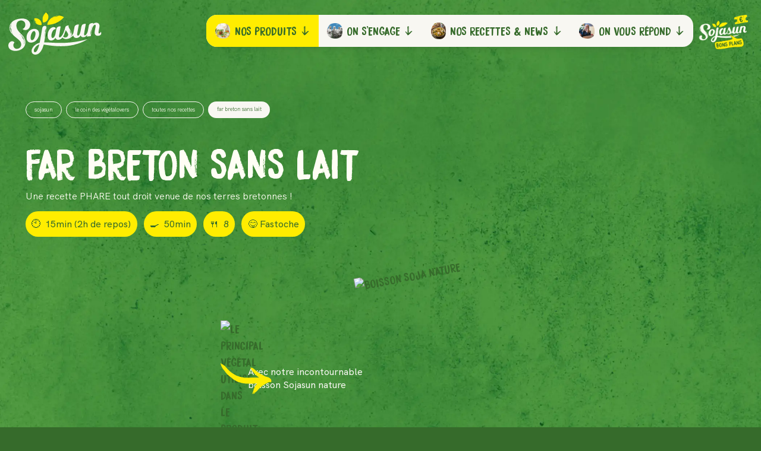

--- FILE ---
content_type: text/html; charset=utf-8
request_url: https://www.sojasun.com/recette/far-breton
body_size: 10930
content:
<!DOCTYPE html><!-- Last Published: Mon Jan 19 2026 12:48:14 GMT+0000 (Coordinated Universal Time) --><html data-wf-domain="www.sojasun.com" data-wf-page="638f1110eb1a4d3c70d5b38a" data-wf-site="63692800ed4d32a6360b5993" lang="fr" data-wf-collection="638f1110eb1a4d4d52d5b377" data-wf-item-slug="far-breton"><head><meta charset="utf-8"/><title>Far breton sans gluten : La meilleure recette | Sojasun</title><meta content="Savourez le far breton sans gluten avec cette recette traditionnelle revisitée" name="description"/><meta content="Far breton sans gluten : La meilleure recette | Sojasun" property="og:title"/><meta content="Savourez le far breton sans gluten avec cette recette traditionnelle revisitée" property="og:description"/><meta content="https://cdn.prod.website-files.com/636a33cf0238ebe70696c36d/63c56bd157ceac53fd68f792_AdobeStock_62149882.avif" property="og:image"/><meta content="Far breton sans gluten : La meilleure recette | Sojasun" property="twitter:title"/><meta content="Savourez le far breton sans gluten avec cette recette traditionnelle revisitée" property="twitter:description"/><meta content="https://cdn.prod.website-files.com/636a33cf0238ebe70696c36d/63c56bd157ceac53fd68f792_AdobeStock_62149882.avif" property="twitter:image"/><meta property="og:type" content="website"/><meta content="summary_large_image" name="twitter:card"/><meta content="width=device-width, initial-scale=1" name="viewport"/><meta content="9PjnHUo9SQtoAwIlkkNp5T6ru0tHHyBrFBhZf1a27co" name="google-site-verification"/><link href="https://cdn.prod.website-files.com/63692800ed4d32a6360b5993/css/sojasun-v2.shared.6e9a09b2c.min.css" rel="stylesheet" type="text/css" integrity="sha384-bpoJssi5+GL4JmlDZnbZSb0PryKeb4FGORmLwz1P4nf7PXV7Fgb0/pp8/ETcyhjE" crossorigin="anonymous"/><link href="https://fonts.googleapis.com" rel="preconnect"/><link href="https://fonts.gstatic.com" rel="preconnect" crossorigin="anonymous"/><script src="https://ajax.googleapis.com/ajax/libs/webfont/1.6.26/webfont.js" type="text/javascript"></script><script type="text/javascript">WebFont.load({  google: {    families: ["Open Sans:300,300italic,400,400italic,600,600italic,700,700italic,800,800italic"]  }});</script><script type="text/javascript">!function(o,c){var n=c.documentElement,t=" w-mod-";n.className+=t+"js",("ontouchstart"in o||o.DocumentTouch&&c instanceof DocumentTouch)&&(n.className+=t+"touch")}(window,document);</script><link href="https://cdn.prod.website-files.com/63692800ed4d32a6360b5993/63c52a17e76650864bf17769_Favicon.jpg" rel="shortcut icon" type="image/x-icon"/><link href="https://cdn.prod.website-files.com/63692800ed4d32a6360b5993/63c52a1a2c590fea5a8ddb3d_Webclip.jpg" rel="apple-touch-icon"/><link href="https://www.sojasun.com/recette/far-breton" rel="canonical"/><script src="https://www.google.com/recaptcha/api.js" type="text/javascript"></script><meta name="facebook-domain-verification" content="ja578ct8a2kd8dt66mw0vnj8d5nnet" />

<!-- Google Tag Manager -->
<script>(function(w,d,s,l,i){w[l]=w[l]||[];w[l].push({'gtm.start':
new Date().getTime(),event:'gtm.js'});var f=d.getElementsByTagName(s)[0],
j=d.createElement(s),dl=l!='dataLayer'?'&l='+l:'';j.async=true;j.src=
'https://www.googletagmanager.com/gtm.js?id='+i+dl;f.parentNode.insertBefore(j,f);
})(window,document,'script','dataLayer','GTM-59GBKN3');</script>


<script type="text/javascript">
(adsbygoogle = window.adsbygoogle || []).pauseAdRequests = 1;
(_axcb = window._axcb || []).push(function(sdk) {
  sdk.on('cookies:complete', function(choices) {
    if (!choices['Google Ads']) {   
        window.adsbygoogle.requestNonPersonalizedAds = 1;
    }
    window.adsbygoogle.pauseAdRequests = 0;
  });
});
</script>

<script type="application/ld+json">
    {
      "@context": "https://schema.org/",
      "@type": "Recipe",
      "name": "FAR BRETON SANS LAIT ",
      "image": "https://cdn.prod.website-files.com/636a33cf0238ebe70696c36d/63c56bd157ceac53fd68f792_AdobeStock_62149882.avif",
      "datePublished": "Jan 08, 2025",
      "description": "Une recette PHARE tout droit venue de nos terres bretonnes !",
      "prepTime": "15min (2h de repos)",
      "cookTime": "50min",
      "recipeYield": "8",
      "recipeIngredient": [
        "40 cl de boisson de soja nature SOJASUN tiède (ou la boisson Sojasun nature calcium)",
        "100 gr de farine",
        "100 gr de sucre",
        "2 œufs ",
        "1 pincée de sel",
        "40 ml de rhum",
        "100 gr de pruneaux",
        "",
        "",
        "",
        "",
        "",
        "",
        "",
        "",
        "",
        "",
        "",
        "",
        ""
        ],
       "recipeInstructions": "je mélange la farine et le sucre. J&#39;ajoute les œufs un par un. Je verse la boisson Sojasun nature tiède sur la pâte en remuant sans cesse.Je fais revenir les pruneaux dans le rhum avec le sucre.Je beurre et farine un plat. Je dépose les pruneaux et à l’aide d’une louche, je verse l’appareil. Je laisse reposer 2h, puis je fais cuire au four à 180°C pendant 50 min"
        "author": {
            "@type": "Person",
            "givenName": "Philipine",
            },
 }
      
      
    }
 </script>


<link rel="stylesheet" type="text/css" href="https://cdn.jsdelivr.net/npm/@splidejs/splide@3.2.2/dist/css/splide-core.min.css">
<style>
/* Partie Hero */
.splide__track {
  overflow: visible;
}
.splide__arrows {
	display: none;
}

html {
  	scroll-behavior: initial;
	}
	html, body {
  	width: 100%;
  	min-height: 100%;
	}

</style>



</head><body><div class="css-embed w-embed"><style>

html { font-size: 14px;}
@media (min-width: 240px) {
   html {font-size: calc(8px + 8 * ((100vw - 240px) / 239));}
}
@media (min-width: 768px) {
   html {font-size: calc(11.8px + 4.2 * ((100vw - 768px) / 223));}
}
@media (min-width: 992px) {
   html {font-size: calc(11.03px + 4.97 * ((100vw - 992px) / 448));}
}

@media (min-width: 1440px) {
   html {font-size: calc(14px + 3.17 * ((100vw - 1440px) / 288));}
}

@media (min-width: 1728px) {
   html {font-size: 19.17px;}
}

.container {
   max-width: 90.12949640287769rem;
}


::selection {
background: #000000;
color: #FFFFFF;
text-shadow: none;
}

input, textarea, select { 
	-webkit-appearance: none;
	-moz-appearance: none;
	appearance: none; border-radius: 0; 
	background-image: none; 
}

.clickable-off{
	pointer-events: none;
}


/* removing scroll bar(vertical) 
::-webkit-scrollbar {
  display:none;
}*/



</style></div><div class="section section--menu"><div class="container header"><div class="nav__mobile-wrapper"><div class="mobile__links-wrapper"><div class="row justify-center"><div class="col col-md-12 col-sm-12"><a data-w-id="13d0349d-e66d-7913-938e-4d19b7d064b5" href="#" class="link__wrapper w-inline-block"><img src="https://cdn.prod.website-files.com/63692800ed4d32a6360b5993/63872d7a86e619088cad0d54_Toutes.webp" loading="lazy" sizes="(max-width: 479px) 100vw, 239.9921875px" srcset="https://cdn.prod.website-files.com/63692800ed4d32a6360b5993/63872d7a86e619088cad0d54_Toutes-p-500.webp 500w, https://cdn.prod.website-files.com/63692800ed4d32a6360b5993/63872d7a86e619088cad0d54_Toutes.webp 500w" alt="Toute les gammes de produits Sojasun représentés dans un blob" class="link__image"/><p class="link__text">Nos produits</p><img src="https://cdn.prod.website-files.com/63692800ed4d32a6360b5993/63b57ed3402c777658b1c860_arrowwhite.svg" loading="lazy" alt="Une flèche blanche pointant vers le bas" class="link__arrow"/></a><div class="nav-product__wrapper"><a href="/produits-vegetaux" class="link__wrapper small w-inline-block"><p class="link__text small">Toutes gammes</p></a><div class="w-dyn-list"><div class="w-dyn-empty"><div>No items found.</div></div></div></div><img src="https://cdn.prod.website-files.com/63692800ed4d32a6360b5993/63aeab0e0e332a73d099df40_big.svg" loading="lazy" alt="Une ligne blanche tracée à la main" class="link__separator"/><a data-w-id="d721212e-2687-fe84-4ec0-e452ff79bc91" href="#" class="link__wrapper w-inline-block"><img src="https://cdn.prod.website-files.com/63692800ed4d32a6360b5993/6387220ec5d6d0ea30d89f28_Vector.webp" loading="lazy" sizes="(max-width: 479px) 100vw, 239.9921875px" srcset="https://cdn.prod.website-files.com/63692800ed4d32a6360b5993/6387220ec5d6d0ea30d89f28_Vector-p-500.webp 500w, https://cdn.prod.website-files.com/63692800ed4d32a6360b5993/6387220ec5d6d0ea30d89f28_Vector.webp 500w" alt="Les créateurs de Sojasun représentés dans un blob" class="link__image"/><p class="link__text">On s&#x27;engage</p><img src="https://cdn.prod.website-files.com/63692800ed4d32a6360b5993/63b57ed3402c777658b1c860_arrowwhite.svg" loading="lazy" alt="Une flèche blanche pointant vers le bas" class="link__arrow"/></a><div class="nav__about-wrapper"><a href="/engagements" class="link__wrapper small w-inline-block"><p class="link__text small">Nos actions</p></a><a href="/notre-histoire" class="link__wrapper small w-inline-block"><p class="link__text small">Notre histoire</p></a></div><img src="https://cdn.prod.website-files.com/63692800ed4d32a6360b5993/63aeab0e0e332a73d099df40_big.svg" loading="lazy" alt="Une ligne blanche tracée à la main" class="link__separator"/><a data-w-id="8670a8f1-5e07-6204-83d7-809413f83a4d" href="#" class="link__wrapper w-inline-block"><img src="https://cdn.prod.website-files.com/63692800ed4d32a6360b5993/69242585718be93651fed7ba_Vector.webp" loading="lazy" alt="" class="link__image"/><p class="link__text">Nos recettes &amp; news</p><img src="https://cdn.prod.website-files.com/63692800ed4d32a6360b5993/63b57ed3402c777658b1c860_arrowwhite.svg" loading="lazy" data-w-id="b0a6ea09-a952-2d8a-c296-4ba65af5184f" alt="Une flèche blanche pointant vers le bas" class="link__arrow recettes"/><img src="https://cdn.prod.website-files.com/63692800ed4d32a6360b5993/63b57ed3402c777658b1c860_arrowwhite.svg" loading="lazy" alt="Une flèche blanche pointant vers le bas" class="link__arrow"/></a><div class="nav-recipes__wrapper"><a href="/nos-recettes" class="link__wrapper small w-inline-block"><p class="link__text small">Recettes</p></a><a href="/le-coin-des-curieux" class="link__wrapper small w-inline-block"><p class="link__text small">News</p></a></div><img src="https://cdn.prod.website-files.com/63692800ed4d32a6360b5993/63aeab0e0e332a73d099df40_big.svg" loading="lazy" alt="Une ligne blanche tracée à la main" class="link__separator"/><a href="#" class="link__wrapper w-inline-block"><img src="https://cdn.prod.website-files.com/63692800ed4d32a6360b5993/638722133c0e37acdbe8f28f_Vector-2.webp" loading="lazy" sizes="(max-width: 479px) 100vw, 239.9921875px" srcset="https://cdn.prod.website-files.com/63692800ed4d32a6360b5993/638722133c0e37acdbe8f28f_Vector-2-p-500.webp 500w, https://cdn.prod.website-files.com/63692800ed4d32a6360b5993/638722133c0e37acdbe8f28f_Vector-2.webp 500w" alt="Une femme au téléphone" class="link__image"/><p class="link__text">On vous répond</p><img src="https://cdn.prod.website-files.com/63692800ed4d32a6360b5993/63b57ed3402c777658b1c860_arrowwhite.svg" loading="lazy" alt="Une flèche blanche pointant vers le bas" class="link__arrow"/></a><div class="nav-contact__wrapper"><a href="/faq" class="link__wrapper small w-inline-block"><p class="link__text small">FAQ</p></a><a href="/contact" class="link__wrapper small w-inline-block"><p class="link__text small">Contact</p></a></div><img src="https://cdn.prod.website-files.com/63692800ed4d32a6360b5993/63aeab0e0e332a73d099df40_big.svg" loading="lazy" alt="Une ligne blanche tracée à la main" class="link__separator"/><div class="small-links__wrapper"><a href="#" class="link__wrapper small hidden w-inline-block"><p class="small__link-text">News</p></a><a href="#" class="link__wrapper small hidden w-inline-block"><p class="small__link-text">FAQ</p></a><a href="#" class="link__wrapper small hidden w-inline-block"><p class="small__link-text">Contact</p></a></div><a href="https://offres.sojasun.com/login" class="bonsplans__link w-inline-block"><img src="https://cdn.prod.website-files.com/63692800ed4d32a6360b5993/64649712718fc5b0969bae1b_Group%20549.webp" loading="lazy" sizes="(max-width: 479px) 100vw, 239.9765625px" srcset="https://cdn.prod.website-files.com/63692800ed4d32a6360b5993/64649712718fc5b0969bae1b_Group%20549-p-500.webp 500w, https://cdn.prod.website-files.com/63692800ed4d32a6360b5993/64649712718fc5b0969bae1b_Group%20549.webp 925w" alt="" class="reduc__logo mobile"/></a></div></div></div></div><div class="header__wrapper"><a href="/" class="header__logo-wrapper w-inline-block"><img src="https://cdn.prod.website-files.com/63692800ed4d32a6360b5993/6386330adc03f739c0de47d9_LogoSojasun.svg" loading="lazy" alt="Le logo de Sojasun" width="150" class="header__logo"/></a><div data-w-id="8dc56bce-6cf0-9d11-3e0c-875c25a518cb" class="nav__burger-wrapper"><img src="https://cdn.prod.website-files.com/63692800ed4d32a6360b5993/63972f6d357caaf5c603ff35_Close.svg" loading="lazy" alt="Une croix blanche" class="nav__close-icon"/><img src="https://cdn.prod.website-files.com/63692800ed4d32a6360b5993/6392fd0accd80ee85c0b40f3_menu.svg" loading="lazy" alt="Une icone de menu" class="nav__burger-icon"/><p class="nav__burger-text">Menu</p></div><div class="header__right"><div class="header__nav-wrapper"><a data-w-id="6a51a9cb-e4ec-0172-0f23-f491b7421a06" href="#" class="nav__link active w-inline-block"><img src="https://cdn.prod.website-files.com/63692800ed4d32a6360b5993/67a5e2dd9636fd6c9b4ae6e8_Vector.webp" loading="lazy" srcset="https://cdn.prod.website-files.com/63692800ed4d32a6360b5993/67a5e2dd9636fd6c9b4ae6e8_Vector-p-500.webp 500w, https://cdn.prod.website-files.com/63692800ed4d32a6360b5993/67a5e2dd9636fd6c9b4ae6e8_Vector.webp 727w" sizes="(max-width: 479px) 100vw, 239.9921875px" alt="" class="nav__image"/><p class="nav__title">Nos produits</p><img src="https://cdn.prod.website-files.com/63692800ed4d32a6360b5993/638606aa2225b58aef2daf57_arrow-left.svg" loading="lazy" alt="Une flèche pointant vers la gauche" class="nav__arrow"/></a><a data-w-id="6a51a9cb-e4ec-0172-0f23-f491b7421a0b" href="#" class="nav__link w-inline-block"><img src="https://cdn.prod.website-files.com/63692800ed4d32a6360b5993/6387220ec5d6d0ea30d89f28_Vector.webp" loading="lazy" srcset="https://cdn.prod.website-files.com/63692800ed4d32a6360b5993/6387220ec5d6d0ea30d89f28_Vector-p-500.webp 500w, https://cdn.prod.website-files.com/63692800ed4d32a6360b5993/6387220ec5d6d0ea30d89f28_Vector.webp 500w" sizes="(max-width: 479px) 100vw, 239.9921875px" alt="Les créateurs de Sojasun représentés dans un blob" class="nav__image"/><p class="nav__title">On s&#x27;engage</p><img src="https://cdn.prod.website-files.com/63692800ed4d32a6360b5993/638606aa2225b58aef2daf57_arrow-left.svg" loading="lazy" alt="Une flèche pointant vers la gauche" class="nav__arrow"/></a><a data-w-id="6a51a9cb-e4ec-0172-0f23-f491b7421a0f" href="#" class="nav__link recettes w-inline-block"><img src="https://cdn.prod.website-files.com/63692800ed4d32a6360b5993/69242585718be93651fed7ba_Vector.webp" loading="lazy" alt="" class="nav__image"/><p class="nav__title">Nos Recettes &amp; news</p><img src="https://cdn.prod.website-files.com/63692800ed4d32a6360b5993/638606aa2225b58aef2daf57_arrow-left.svg" loading="lazy" alt="Une flèche pointant vers la gauche" class="nav__arrow recettes"/></a><a data-w-id="6a51a9cb-e4ec-0172-0f23-f491b7421a13" href="#" class="nav__link last w-inline-block"><img src="https://cdn.prod.website-files.com/63692800ed4d32a6360b5993/638722133c0e37acdbe8f28f_Vector-2.webp" loading="lazy" srcset="https://cdn.prod.website-files.com/63692800ed4d32a6360b5993/638722133c0e37acdbe8f28f_Vector-2-p-500.webp 500w, https://cdn.prod.website-files.com/63692800ed4d32a6360b5993/638722133c0e37acdbe8f28f_Vector-2.webp 500w" sizes="(max-width: 479px) 100vw, 239.9921875px" alt="Une femme au téléphone" class="nav__image"/><p class="nav__title">On vous répond</p><img src="https://cdn.prod.website-files.com/63692800ed4d32a6360b5993/638606aa2225b58aef2daf57_arrow-left.svg" loading="lazy" alt="Une flèche pointant vers la gauche" class="nav__arrow contact"/></a><div class="nav__about-menu"><a href="/engagements" class="nav__link product about w-inline-block"><p class="nav__title">Nos actions</p></a><a href="/notre-histoire" class="nav__link product about w-inline-block"><p class="nav__title">Notre histoire</p></a></div><div class="nav__contact-menu"><a href="/faq" class="nav__link product w-inline-block"><img src="https://cdn.prod.website-files.com/63692800ed4d32a6360b5993/692424003d719f0988458d81_Vector-3.webp" loading="lazy" alt="" class="nav__image"/><p class="nav__title">FAQ</p></a><a href="/contact" class="nav__link product news w-inline-block"><img src="https://cdn.prod.website-files.com/63692800ed4d32a6360b5993/6924242c6cf1f3c66fd558a4_Vector-2.webp" loading="lazy" alt="" class="nav__image"/><p class="nav__title">Contact</p></a></div><div class="nav__recipes-menu"><a href="/nos-recettes" class="nav__link product w-inline-block"><img src="https://cdn.prod.website-files.com/63692800ed4d32a6360b5993/692423d02f0d82937541edc9_Vector-1.webp" loading="lazy" alt="" class="nav__image"/><p class="nav__title">Recettes</p></a><a href="/le-coin-des-curieux" class="nav__link product news w-inline-block"><img src="https://cdn.prod.website-files.com/63692800ed4d32a6360b5993/692423e0251cff4da46e1ffe_Vector.webp" loading="lazy" alt="" class="nav__image"/><p class="nav__title">News</p></a></div><div class="nav__product-menu"><a href="/nos-gammes-de-produits-vegetaux" class="nav__link product w-inline-block"><img src="https://cdn.prod.website-files.com/63692800ed4d32a6360b5993/67a5e2dd9636fd6c9b4ae6e8_Vector.webp" loading="lazy" srcset="https://cdn.prod.website-files.com/63692800ed4d32a6360b5993/67a5e2dd9636fd6c9b4ae6e8_Vector-p-500.webp 500w, https://cdn.prod.website-files.com/63692800ed4d32a6360b5993/67a5e2dd9636fd6c9b4ae6e8_Vector.webp 727w" sizes="(max-width: 479px) 100vw, 239.984375px" alt="" class="nav__image"/><p class="nav__title">Toutes gammes</p></a><div class="w-dyn-list"><div role="list" class="w-dyn-items"><div role="listitem" class="link__item w-dyn-item"><a href="/produits/boissons-et-aides-culinaires" class="nav__link product _2 w-inline-block"><img loading="lazy" src="https://cdn.prod.website-files.com/636a33cf0238ebe70696c36d/68e66852c71a68e3bc759060_Vector.webp" alt="" sizes="100vw" srcset="https://cdn.prod.website-files.com/636a33cf0238ebe70696c36d/68e66852c71a68e3bc759060_Vector-p-500.webp 500w, https://cdn.prod.website-files.com/636a33cf0238ebe70696c36d/68e66852c71a68e3bc759060_Vector.webp 714w" class="nav__image"/><p class="nav__title">Boissons végétales et aides culinaires</p></a></div><div role="listitem" class="link__item w-dyn-item"><a href="/produits/desserts-vegetaux" class="nav__link product _2 w-inline-block"><img loading="lazy" src="https://cdn.prod.website-files.com/636a33cf0238ebe70696c36d/68e66967807364597808779d_Vector.webp" alt="" sizes="100vw" srcset="https://cdn.prod.website-files.com/636a33cf0238ebe70696c36d/68e66967807364597808779d_Vector-p-500.webp 500w, https://cdn.prod.website-files.com/636a33cf0238ebe70696c36d/68e66967807364597808779d_Vector-p-800.webp 800w, https://cdn.prod.website-files.com/636a33cf0238ebe70696c36d/68e66967807364597808779d_Vector.webp 874w" class="nav__image"/><p class="nav__title">Desserts végétaux</p></a></div></div></div></div></div><a href="https://offres.sojasun.com/login" class="bonsplans__link w-inline-block"><img src="https://cdn.prod.website-files.com/63692800ed4d32a6360b5993/64649712718fc5b0969bae1b_Group%20549.webp" loading="lazy" sizes="(max-width: 479px) 100vw, 239.9765625px" srcset="https://cdn.prod.website-files.com/63692800ed4d32a6360b5993/64649712718fc5b0969bae1b_Group%20549-p-500.webp 500w, https://cdn.prod.website-files.com/63692800ed4d32a6360b5993/64649712718fc5b0969bae1b_Group%20549.webp 925w" alt="" class="reduc__logo"/></a></div></div></div></div><div class="page-wrapper"><div class="main-wrapper"><div class="section recipe-hero"><div class="container pr-0"><div class="heading__row-wrapper recipe"><div class="row"><div class="col col-lg-5 col-sm-12"><div class="ariane__wrapper"><a href="/" class="ariane__link w-inline-block"><p class="ariane__link-text">sojasun</p></a><a href="/le-coin-des-vegetalovers" class="ariane__link w-inline-block"><p class="ariane__link-text">Le coin des végétalovers</p></a><a href="/nos-recettes" class="ariane__link w-inline-block"><p class="ariane__link-text">Toutes nos recettes</p></a><a href="/recette/far-breton" aria-current="page" class="ariane__link current w-inline-block w--current"><p class="ariane__link-text current">FAR BRETON SANS LAIT </p></a></div></div></div><div class="row"><div class="col col-lg-5 col-md-12 col-sm-12"><h1 class="recipe__name">FAR BRETON SANS LAIT </h1></div></div><div class="row"><div class="col col-lg-5 col-sm-12 col-md-12"><p class="recipe__p">Une recette PHARE tout droit venue de nos terres bretonnes !</p><div class="recipe__tag-wrapper"><div class="recipe__tag"><p class="recipe__tag-text icon">🕙</p><p class="recipe__tag-text">15min (2h de repos)</p></div><div class="recipe__tag"><p class="recipe__tag-text icon">🍳</p><p class="recipe__tag-text">50min</p></div><div class="recipe__tag"><p class="recipe__tag-text icon">🍴</p><p class="recipe__tag-text">8</p></div><div class="recipe__tag"><p class="recipe__tag-text">😋 Fastoche</p></div></div></div></div><a href="/produit/boisson-soja-nature" class="recipe__product-wrapper w-inline-block"><img loading="lazy" alt="Le principal végétal utilisé dans le produit" src="https://cdn.prod.website-files.com/636a33cf0238ebe70696c36d/63a30b02ca8aa66e6d1dd02e_Sojasun_feuillage.avif" class="product__vegetal-image"/><p class="product__vegetal-p">Avec notre incontournable boisson Sojasun nature </p><img src="https://cdn.prod.website-files.com/636a33cf0238ebe70696c36d/63c3d5929528d72e33a78ebe_image%2060.avif" loading="lazy" alt="Boisson Soja Nature" class="recipe__product-image"/><img src="https://cdn.prod.website-files.com/63692800ed4d32a6360b5993/63ac4266dd43e245365a0433_arrow.svg" loading="lazy" alt="Une flèche jaune" class="recipe__product-arrow"/></a></div></div><div class="recipe__hero-right"><img src="https://cdn.prod.website-files.com/636a33cf0238ebe70696c36d/63c56bd157ceac53fd68f792_AdobeStock_62149882.avif" loading="lazy" alt="Un far breton aux pruneaux" sizes="100vw" srcset="https://cdn.prod.website-files.com/636a33cf0238ebe70696c36d/63c56bd157ceac53fd68f792_AdobeStock_62149882-p-500.avif 500w, https://cdn.prod.website-files.com/636a33cf0238ebe70696c36d/63c56bd157ceac53fd68f792_AdobeStock_62149882.avif 717w" class="hero-right__image"/></div></div><div class="section recipe__details"><img src="https://cdn.prod.website-files.com/63692800ed4d32a6360b5993/638a072fac476c2e2c4f731b_bgyellow.webp" loading="lazy" sizes="(max-width: 2420px) 100vw, 2420px" srcset="https://cdn.prod.website-files.com/63692800ed4d32a6360b5993/638a072fac476c2e2c4f731b_bgyellow-p-500.webp 500w, https://cdn.prod.website-files.com/63692800ed4d32a6360b5993/638a072fac476c2e2c4f731b_bgyellow-p-800.webp 800w, https://cdn.prod.website-files.com/63692800ed4d32a6360b5993/638a072fac476c2e2c4f731b_bgyellow-p-1080.webp 1080w, https://cdn.prod.website-files.com/63692800ed4d32a6360b5993/638a072fac476c2e2c4f731b_bgyellow-p-1600.webp 1600w, https://cdn.prod.website-files.com/63692800ed4d32a6360b5993/638a072fac476c2e2c4f731b_bgyellow.webp 2420w" alt="Un fond jaune avec des déchirures" class="recipe__bg"/><div class="container"><div class="recipe__details-wrapper"><div class="row"><div class="col col-lg-4 col-md-5 col-sm-12"><h2 class="recipe__heading-title">Ingrédients</h2><div class="recipe__details-p w-richtext"><p>‍</p><ul role="list"><li>40 cl de boisson de soja nature SOJASUN tiède (ou la boisson Sojasun nature calcium)</li><li>100 gr de farine<br/></li><li>100 gr de sucre<br/></li><li>2 œufs <br/></li><li>1 pincée de sel<br/></li><li>40 ml de rhum<br/></li><li>100 gr de pruneaux<br/></li></ul><p>‍</p></div></div><div class="col col-lg-7 ml-1-col col-md-6 col-sm-12"><h2 class="recipe__heading-title">Préparation</h2><div class="recipe__details-p w-richtext"><ol start="" role="list"><li>je mélange la farine et le sucre. J&#x27;ajoute les œufs un par un. </li><li>Je verse la boisson Sojasun nature tiède sur la pâte en remuant sans cesse.</li><li>Je fais revenir les pruneaux dans le rhum avec le sucre.</li><li>Je beurre et farine un plat. Je dépose les pruneaux et à l’aide d’une louche, je verse l’appareil.</li><li>Je laisse reposer 2h, puis je fais cuire au four à 180°C pendant 50 min</li></ol></div></div></div></div></div></div><div class="section recipe-video w-condition-invisible"><div class="recipe__video w-dyn-bind-empty w-video w-embed"></div></div><div class="section related-recipes"><div class="container"><div class="row justify-center"><div class="col col-lg-8 col-sm-12"><div class="related-recipes__heading-wrapper"><h2 class="recettes__heading">Vous aimerez aussi....🌯</h2></div></div></div><div class="splide recettes home"><div class="w-embed"><style>

.splide__slide.recettes:nth-child(3n+1) .slider__recettes-photo {width: 24.4rem; height:19rem;}
.splide__slide.recettes:nth-child(3n+2) .slider__recettes-photo {width: 17.375rem; height:22.19rem;}
.splide__slide.recettes:nth-child(3n+3) .slider__recettes-photo {width: 24.44rem; height:14.5rem;}

</style></div><div class="splide__track recettes w-dyn-list"><div role="list" class="splide__list recettes w-dyn-items"><div role="listitem" class="splide__slide recettes w-dyn-item"><div data-w-id="7e598c24-2de7-27e1-4980-d018ed65a776" class="recette__img-wrapper"><a href="/recette/oeuf-au-plat-breton" class="recipe__link w-inline-block"></a><img alt="Des petits ramequins avec du fromage blanc et un abricot au centre pour imiter un oeuf au plat" loading="eager" style="-webkit-transform:translate3d(0, 0, 0) scale3d(1, 1, 1) rotateX(0) rotateY(0) rotateZ(0) skew(0, 0);-moz-transform:translate3d(0, 0, 0) scale3d(1, 1, 1) rotateX(0) rotateY(0) rotateZ(0) skew(0, 0);-ms-transform:translate3d(0, 0, 0) scale3d(1, 1, 1) rotateX(0) rotateY(0) rotateZ(0) skew(0, 0);transform:translate3d(0, 0, 0) scale3d(1, 1, 1) rotateX(0) rotateY(0) rotateZ(0) skew(0, 0)" src="https://cdn.prod.website-files.com/636a33cf0238ebe70696c36d/6695182b84c4b26d96bb4c26_oeuf_au_plat_breton_trompe%20loeil_3_incrust%20produit.avif" sizes="(max-width: 479px) 100vw, 391.0390625px" srcset="https://cdn.prod.website-files.com/636a33cf0238ebe70696c36d/6695182b84c4b26d96bb4c26_oeuf_au_plat_breton_trompe%20loeil_3_incrust%20produit-p-500.avif 500w, https://cdn.prod.website-files.com/636a33cf0238ebe70696c36d/6695182b84c4b26d96bb4c26_oeuf_au_plat_breton_trompe%20loeil_3_incrust%20produit-p-800.avif 800w, https://cdn.prod.website-files.com/636a33cf0238ebe70696c36d/6695182b84c4b26d96bb4c26_oeuf_au_plat_breton_trompe%20loeil_3_incrust%20produit-p-1080.avif 1080w, https://cdn.prod.website-files.com/636a33cf0238ebe70696c36d/6695182b84c4b26d96bb4c26_oeuf_au_plat_breton_trompe%20loeil_3_incrust%20produit.avif 1886w" class="slider__recettes-photo"/></div><h3 class="slider__recettes-titre">œuf au plat breton</h3><div class="recette__tag-wrapper"><div class="recette__tag"><p class="tag__text icon">🕙</p><p class="tag__text">10min</p></div><div class="recette__tag _2"><p class="tag__text icon">🍴</p><p class="tag__text">2</p></div><div class="recette__tag"><p class="tag__text">🥱 Trop fastoche</p></div></div></div><div role="listitem" class="splide__slide recettes w-dyn-item"><div data-w-id="7e598c24-2de7-27e1-4980-d018ed65a776" class="recette__img-wrapper"><a href="/recette/eclatant-granola-coco" class="recipe__link w-inline-block"></a><img alt="Une verrine de granola, de kiwi et de Skyr nature" loading="eager" style="-webkit-transform:translate3d(0, 0, 0) scale3d(1, 1, 1) rotateX(0) rotateY(0) rotateZ(0) skew(0, 0);-moz-transform:translate3d(0, 0, 0) scale3d(1, 1, 1) rotateX(0) rotateY(0) rotateZ(0) skew(0, 0);-ms-transform:translate3d(0, 0, 0) scale3d(1, 1, 1) rotateX(0) rotateY(0) rotateZ(0) skew(0, 0);transform:translate3d(0, 0, 0) scale3d(1, 1, 1) rotateX(0) rotateY(0) rotateZ(0) skew(0, 0)" src="https://cdn.prod.website-files.com/636a33cf0238ebe70696c36d/638f117da3de91ceaac2e8f5_62a20a63268bd7715dc2f2a8_eclatant%2520coco%2520granola%2520kiwi.avif" class="slider__recettes-photo"/></div><h3 class="slider__recettes-titre">Éclatant granola, kiwi et Skyr nature</h3><div class="recette__tag-wrapper"><div class="recette__tag"><p class="tag__text icon">🕙</p><p class="tag__text">10min</p></div><div class="recette__tag _2"><p class="tag__text icon">🍴</p><p class="tag__text">2</p></div><div class="recette__tag"><p class="tag__text">😋 Fastoche</p></div></div></div><div role="listitem" class="splide__slide recettes w-dyn-item"><div data-w-id="7e598c24-2de7-27e1-4980-d018ed65a776" class="recette__img-wrapper"><a href="/recette/verrines-peche-fleur-de-sureau-granola" class="recipe__link w-inline-block"></a><img alt="Deux verrines sont posées sur une table, une personne en tient une dans sa main et un pot de Sojasun pêche fleur de sureau est posé en arrière plan" loading="eager" style="-webkit-transform:translate3d(0, 0, 0) scale3d(1, 1, 1) rotateX(0) rotateY(0) rotateZ(0) skew(0, 0);-moz-transform:translate3d(0, 0, 0) scale3d(1, 1, 1) rotateX(0) rotateY(0) rotateZ(0) skew(0, 0);-ms-transform:translate3d(0, 0, 0) scale3d(1, 1, 1) rotateX(0) rotateY(0) rotateZ(0) skew(0, 0);transform:translate3d(0, 0, 0) scale3d(1, 1, 1) rotateX(0) rotateY(0) rotateZ(0) skew(0, 0)" src="https://cdn.prod.website-files.com/636a33cf0238ebe70696c36d/68260f6d13502c0b146eb3ef_Verrine_Peche_1.webp" sizes="(max-width: 479px) 100vw, 391.0390625px" srcset="https://cdn.prod.website-files.com/636a33cf0238ebe70696c36d/68260f6d13502c0b146eb3ef_Verrine_Peche_1-p-500.webp 500w, https://cdn.prod.website-files.com/636a33cf0238ebe70696c36d/68260f6d13502c0b146eb3ef_Verrine_Peche_1-p-800.webp 800w, https://cdn.prod.website-files.com/636a33cf0238ebe70696c36d/68260f6d13502c0b146eb3ef_Verrine_Peche_1-p-1080.webp 1080w, https://cdn.prod.website-files.com/636a33cf0238ebe70696c36d/68260f6d13502c0b146eb3ef_Verrine_Peche_1.webp 1168w" class="slider__recettes-photo"/></div><h3 class="slider__recettes-titre">Verrines pêche fleur de sureau &amp; granola</h3><div class="recette__tag-wrapper"><div class="recette__tag"><p class="tag__text icon">🕙</p><p class="tag__text">10min</p></div><div class="recette__tag _2"><p class="tag__text icon">🍴</p><p class="tag__text">2</p></div><div class="recette__tag"><p class="tag__text">🥱 Trop fastoche</p></div></div></div><div role="listitem" class="splide__slide recettes w-dyn-item"><div data-w-id="7e598c24-2de7-27e1-4980-d018ed65a776" class="recette__img-wrapper"><a href="/recette/veloute-carottes-patates-douces-et-curry" class="recipe__link w-inline-block"></a><img alt="Un bol rempli de velouté est disposé au centre sur une planche en bois ronde. Autour se trouvent deux pots de dessert Sojasun nature, des courges, des épices, une cuillère et un torchon." loading="eager" style="-webkit-transform:translate3d(0, 0, 0) scale3d(1, 1, 1) rotateX(0) rotateY(0) rotateZ(0) skew(0, 0);-moz-transform:translate3d(0, 0, 0) scale3d(1, 1, 1) rotateX(0) rotateY(0) rotateZ(0) skew(0, 0);-ms-transform:translate3d(0, 0, 0) scale3d(1, 1, 1) rotateX(0) rotateY(0) rotateZ(0) skew(0, 0);transform:translate3d(0, 0, 0) scale3d(1, 1, 1) rotateX(0) rotateY(0) rotateZ(0) skew(0, 0)" src="https://cdn.prod.website-files.com/636a33cf0238ebe70696c36d/655cd09fc6bd5548052a20e6_DSC00422.avif" sizes="(max-width: 479px) 100vw, 391.0390625px" srcset="https://cdn.prod.website-files.com/636a33cf0238ebe70696c36d/655cd09fc6bd5548052a20e6_DSC00422-p-500.avif 500w, https://cdn.prod.website-files.com/636a33cf0238ebe70696c36d/655cd09fc6bd5548052a20e6_DSC00422-p-800.avif 800w, https://cdn.prod.website-files.com/636a33cf0238ebe70696c36d/655cd09fc6bd5548052a20e6_DSC00422.avif 1168w" class="slider__recettes-photo"/></div><h3 class="slider__recettes-titre">Velouté carottes, patates douces et curry</h3><div class="recette__tag-wrapper"><div class="recette__tag"><p class="tag__text icon">🕙</p><p class="tag__text">20min</p></div><div class="recette__tag _2"><p class="tag__text icon">🍴</p><p class="tag__text">4</p></div><div class="recette__tag"><p class="tag__text">🥱 Trop fastoche</p></div></div></div><div role="listitem" class="splide__slide recettes w-dyn-item"><div data-w-id="7e598c24-2de7-27e1-4980-d018ed65a776" class="recette__img-wrapper"><a href="/recette/traditionnel-chocolat-chaud-de-noel" class="recipe__link w-inline-block"></a><img alt="Deux mugs de chocolat chaud" loading="eager" style="-webkit-transform:translate3d(0, 0, 0) scale3d(1, 1, 1) rotateX(0) rotateY(0) rotateZ(0) skew(0, 0);-moz-transform:translate3d(0, 0, 0) scale3d(1, 1, 1) rotateX(0) rotateY(0) rotateZ(0) skew(0, 0);-ms-transform:translate3d(0, 0, 0) scale3d(1, 1, 1) rotateX(0) rotateY(0) rotateZ(0) skew(0, 0);transform:translate3d(0, 0, 0) scale3d(1, 1, 1) rotateX(0) rotateY(0) rotateZ(0) skew(0, 0)" src="https://cdn.prod.website-files.com/636a33cf0238ebe70696c36d/638f1183e6b94e593e8ab595_63761bfaac573b4d6bb503c9_chocolat_portrait_2.avif" class="slider__recettes-photo"/></div><h3 class="slider__recettes-titre">Traditionnel chocolat chaud de Noël</h3><div class="recette__tag-wrapper"><div class="recette__tag"><p class="tag__text icon">🕙</p><p class="tag__text">15min</p></div><div class="recette__tag _2"><p class="tag__text icon">🍴</p><p class="tag__text">2</p></div><div class="recette__tag"><p class="tag__text">🥱 Trop fastoche</p></div></div></div><div role="listitem" class="splide__slide recettes w-dyn-item"><div data-w-id="7e598c24-2de7-27e1-4980-d018ed65a776" class="recette__img-wrapper"><a href="/recette/tourte-champignons-et-potimarron" class="recipe__link w-inline-block"></a><img alt="Deux assiettes dans lesquelles sont disposées des parts de tourtes et de la salade. Autour se trouvent une boisson sojasun nature, une courge, un vert d&#x27;eau et le plat de tourte." loading="eager" style="-webkit-transform:translate3d(0, 0, 0) scale3d(1, 1, 1) rotateX(0) rotateY(0) rotateZ(0) skew(0, 0);-moz-transform:translate3d(0, 0, 0) scale3d(1, 1, 1) rotateX(0) rotateY(0) rotateZ(0) skew(0, 0);-ms-transform:translate3d(0, 0, 0) scale3d(1, 1, 1) rotateX(0) rotateY(0) rotateZ(0) skew(0, 0);transform:translate3d(0, 0, 0) scale3d(1, 1, 1) rotateX(0) rotateY(0) rotateZ(0) skew(0, 0)" src="https://cdn.prod.website-files.com/636a33cf0238ebe70696c36d/655e1037761b5506b3fbb880_DSC00818-2.avif" sizes="(max-width: 479px) 100vw, 391.0390625px" srcset="https://cdn.prod.website-files.com/636a33cf0238ebe70696c36d/655e1037761b5506b3fbb880_DSC00818-2-p-500.avif 500w, https://cdn.prod.website-files.com/636a33cf0238ebe70696c36d/655e1037761b5506b3fbb880_DSC00818-2-p-800.avif 800w, https://cdn.prod.website-files.com/636a33cf0238ebe70696c36d/655e1037761b5506b3fbb880_DSC00818-2.avif 1157w" class="slider__recettes-photo"/></div><h3 class="slider__recettes-titre">Tourte champignons et potimarron</h3><div class="recette__tag-wrapper"><div class="recette__tag"><p class="tag__text icon">🕙</p><p class="tag__text">20min</p></div><div class="recette__tag _2"><p class="tag__text icon">🍴</p><p class="tag__text">4</p></div><div class="recette__tag"><p class="tag__text">😋 Fastoche</p></div></div></div><div role="listitem" class="splide__slide recettes w-dyn-item"><div data-w-id="7e598c24-2de7-27e1-4980-d018ed65a776" class="recette__img-wrapper"><a href="/recette/tiramisu-pistache" class="recipe__link w-inline-block"></a><img alt="Une verrine de tiramisu est posé au centre de la table, un dessert Sojasun pistache se trouve juste derrière" loading="eager" style="-webkit-transform:translate3d(0, 0, 0) scale3d(1, 1, 1) rotateX(0) rotateY(0) rotateZ(0) skew(0, 0);-moz-transform:translate3d(0, 0, 0) scale3d(1, 1, 1) rotateX(0) rotateY(0) rotateZ(0) skew(0, 0);-ms-transform:translate3d(0, 0, 0) scale3d(1, 1, 1) rotateX(0) rotateY(0) rotateZ(0) skew(0, 0);transform:translate3d(0, 0, 0) scale3d(1, 1, 1) rotateX(0) rotateY(0) rotateZ(0) skew(0, 0)" src="https://cdn.prod.website-files.com/636a33cf0238ebe70696c36d/6824bc81e0a5d4d02c113831_Tiramisu_Pistache_1.webp" sizes="(max-width: 479px) 100vw, 391.0390625px" srcset="https://cdn.prod.website-files.com/636a33cf0238ebe70696c36d/6824bc81e0a5d4d02c113831_Tiramisu_Pistache_1-p-500.webp 500w, https://cdn.prod.website-files.com/636a33cf0238ebe70696c36d/6824bc81e0a5d4d02c113831_Tiramisu_Pistache_1-p-800.webp 800w, https://cdn.prod.website-files.com/636a33cf0238ebe70696c36d/6824bc81e0a5d4d02c113831_Tiramisu_Pistache_1-p-1080.webp 1080w, https://cdn.prod.website-files.com/636a33cf0238ebe70696c36d/6824bc81e0a5d4d02c113831_Tiramisu_Pistache_1.webp 1168w" class="slider__recettes-photo"/></div><h3 class="slider__recettes-titre">Tiramisu pistache</h3><div class="recette__tag-wrapper"><div class="recette__tag"><p class="tag__text icon">🕙</p><p class="tag__text">25min</p></div><div class="recette__tag _2"><p class="tag__text icon">🍴</p><p class="tag__text">4</p></div><div class="recette__tag"><p class="tag__text">😋 Fastoche</p></div></div></div><div role="listitem" class="splide__slide recettes w-dyn-item"><div data-w-id="7e598c24-2de7-27e1-4980-d018ed65a776" class="recette__img-wrapper"><a href="/recette/tendre-brioche" class="recipe__link w-inline-block"></a><img alt="" loading="eager" style="-webkit-transform:translate3d(0, 0, 0) scale3d(1, 1, 1) rotateX(0) rotateY(0) rotateZ(0) skew(0, 0);-moz-transform:translate3d(0, 0, 0) scale3d(1, 1, 1) rotateX(0) rotateY(0) rotateZ(0) skew(0, 0);-ms-transform:translate3d(0, 0, 0) scale3d(1, 1, 1) rotateX(0) rotateY(0) rotateZ(0) skew(0, 0);transform:translate3d(0, 0, 0) scale3d(1, 1, 1) rotateX(0) rotateY(0) rotateZ(0) skew(0, 0)" src="https://cdn.prod.website-files.com/636a33cf0238ebe70696c36d/668bb83822f25dd92087c528_Brioche.avif" class="slider__recettes-photo"/></div><h3 class="slider__recettes-titre">Tendre brioche </h3><div class="recette__tag-wrapper"><div class="recette__tag"><p class="tag__text icon">🕙</p><p class="tag__text">2h30</p></div><div class="recette__tag _2"><p class="tag__text icon">🍴</p><p class="tag__text">6</p></div><div class="recette__tag"><p class="tag__text">💪 Motivé.e</p></div></div></div></div></div></div><div class="row justify-center"><div class="col col-lg-5 col-sm-12"><div class="recettes__buttons-wrapper"><div class="arrow__wrapper recettes"><a href="#" class="arrow back w-inline-block"><img src="https://cdn.prod.website-files.com/63692800ed4d32a6360b5993/638606aa43ba9f71fb6fad1b_blob-arrow.svg" loading="lazy" alt="Un blob de couleur jaune" class="arrow__blob"/><img src="https://cdn.prod.website-files.com/63692800ed4d32a6360b5993/638606aa2225b58aef2daf57_arrow-left.svg" loading="lazy" alt="Une flèche pointant vers la gauche" class="arrow_icon"/></a><a href="#" class="arrow next w-inline-block"><img src="https://cdn.prod.website-files.com/63692800ed4d32a6360b5993/638606aa43ba9f71fb6fad1b_blob-arrow.svg" loading="lazy" alt="Un blob de couleur jaune" class="arrow__blob"/><img src="https://cdn.prod.website-files.com/63692800ed4d32a6360b5993/638606aa2225b58aef2daf57_arrow-left.svg" loading="lazy" alt="Une flèche pointant vers la gauche" class="arrow_icon"/></a></div><a href="/nos-recettes" class="button button--primary mt-24 center w-button">😋 Voir toutes les recettes</a></div></div></div></div></div></div></div><div class="section section--footer"><div class="container"><div class="footer__wrapper"><div class="row"><div class="col col-lg-4 col-sm-12 footer col-md-6"><img src="https://cdn.prod.website-files.com/63692800ed4d32a6360b5993/67aa07553181ad65a9df3f46_newsletter_mockup%20(1).avif" loading="lazy" srcset="https://cdn.prod.website-files.com/63692800ed4d32a6360b5993/67aa07553181ad65a9df3f46_newsletter_mockup%20(1)-p-500.avif 500w, https://cdn.prod.website-files.com/63692800ed4d32a6360b5993/67aa07553181ad65a9df3f46_newsletter_mockup%20(1)-p-800.avif 800w, https://cdn.prod.website-files.com/63692800ed4d32a6360b5993/67aa07553181ad65a9df3f46_newsletter_mockup%20(1).avif 1384w" sizes="(max-width: 479px) 100vw, 239.9921875px" alt="" class="footer__ebook"/></div><div class="col col-lg-8 col-sm-12 col-md-12"><div class="footer__embed w-embed w-iframe"><iframe name="myIFrame" scrolling="no" width="100%" height="650rem" padding-top="0" frameBorder="0" background-color="transparent" background-image= "none !important"; src="https://avanci.emsecure.net/Portal/ES/InputLink2/optiext/optiextension.dll?ID=PbkPoweBhWyGluEzNpulxK5Mmkzw5VL4tXGgCosJMyh_dOU5HILTkEsLqBaYtx1qNYbAhUckdp6XQjOyM6EevmwAtThjf"></iframe></div></div></div><div class="footer__bottom"><div class="row justify-between"><div class="col col-lg-2 col-sm-12"><img src="https://cdn.prod.website-files.com/63692800ed4d32a6360b5993/63b81732a7e151ef6b759fe5_logo-footer.svg" loading="lazy" alt="Logo Sojasun en vert" class="footer__logo"/></div><div class="col col-lg-2 col-sm-6"><p class="footer__small-title">Navigation</p><div class="footer__links-wrapper"><a href="/produits-vegetaux" class="footer__bottom-link is--1 w-inline-block"><p class="footer__small-paragraph">Nos produits</p></a><a href="/engagements" class="footer__bottom-link w-inline-block"><p class="footer__small-paragraph">On s&#x27;engage</p></a><a href="/nos-recettes" class="footer__bottom-link w-inline-block"><p class="footer__small-paragraph">Nos recettes</p></a><a href="/le-coin-des-curieux" class="footer__bottom-link w-inline-block"><p class="footer__small-paragraph">News</p></a><a href="#" class="footer__bottom-link faq w-inline-block"><p class="footer__small-paragraph">FAQ</p></a><a href="https://offres.sojasun.com?axeptio_token=63c7c061b5662afb49402892" class="footer__bottom-link w-inline-block"><p class="footer__small-paragraph">Bons de réduction </p></a></div></div><div class="col col-lg-4 col-sm-6"><p class="footer__small-title">Service consommateurs</p><a href="https://www.google.com/maps/place/Ingood+by+Olga/data=!4m7!3m6!1s0x480ed9d5e66c175f:0x5f59ea4806bfc5d6!8m2!3d48.1142793!4d-1.5260309!16s%2Fg%2F1thhjxfy!19sChIJXxds5tXZDkgR1sW_BkjqWV8?authuser=0&amp;hl=fr&amp;rclk=1" target="_blank" class="footer__bottom-link is--1 w-inline-block"><p class="footer__small-paragraph">BP 93106 35531 Noyal-sur-Vilaine France</p></a><a href="tel:0800706606" class="footer__bottom-link w-inline-block"><p class="footer__small-paragraph">Tél. : 0800 706 606 (Numéro vert)</p></a></div><div class="col col-lg-1 col-sm-6"><p class="footer__small-title is--3">Suivez-nous</p><div class="footer__links-wrapper"><a href="https://www.instagram.com/sojasun_officiel/?hl=fr" target="_blank" class="footer__bottom-link w-inline-block"><p class="footer__small-paragraph">Instagram</p></a><a href="https://www.youtube.com/@SojasunTV" target="_blank" class="footer__bottom-link w-inline-block"><p class="footer__small-paragraph">Youtube</p></a><a href="https://www.facebook.com/sojasun/" target="_blank" class="footer__bottom-link w-inline-block"><p class="footer__small-paragraph">Facebook</p></a></div></div><div class="col col-lg-2 col-sm-6"><p class="footer__small-title is--3">Suivez-nous</p><div class="footer__links-wrapper"><a href="https://www.olga.fr/" target="_blank" class="footer__bottom-link is--1 w-inline-block"><p class="footer__small-paragraph">Olga</p></a><a href="https://www.olga-restaurations.com/" target="_blank" class="footer__bottom-link is--1 w-inline-block"><p class="footer__small-paragraph">Olga Restauration</p></a></div></div></div><div class="footer__bottom-links-wrapper"><div class="row justify-between"><div class="col col-lg-2 col-sm-12"><a href="https://www.olga.fr/" target="_blank" class="footer__bottom-link is--1 w-inline-block"><p class="footer__small-paragraph">Sojasun ©2025</p></a></div><div class="col col-lg-2 col-sm-6"><a href="/mentions-legales" class="footer__bottom-link is--1 w-inline-block"><p class="footer__small-paragraph">Mentions légales</p></a><a href="https://cdn.prod.website-files.com/63692800ed4d32a6360b5993/696e27f2b3aa63894c381256_politique_confidentialite.pdf" class="footer__bottom-link w-inline-block"><p class="footer__small-paragraph">Politique de confidentialité </p></a><a href="https://cdn.prod.website-files.com/63692800ed4d32a6360b5993/696e27ff87cb6dc830cdbfa9_politique_utilisation_cookies.pdf" class="footer__bottom-link w-inline-block"><p class="footer__small-paragraph">Politique d&#x27;utilisation des cookies </p></a></div></div></div></div></div></div></div><div class="w-embed w-iframe"><!-- Google Tag Manager (noscript) -->
<noscript><iframe src="https://www.googletagmanager.com/ns.html?id=GTM-MZJ3HWG"
height="0" width="0" style="display:none;visibility:hidden"></iframe></noscript>
<!-- End Google Tag Manager (noscript) --></div><script src="https://d3e54v103j8qbb.cloudfront.net/js/jquery-3.5.1.min.dc5e7f18c8.js?site=63692800ed4d32a6360b5993" type="text/javascript" integrity="sha256-9/aliU8dGd2tb6OSsuzixeV4y/faTqgFtohetphbbj0=" crossorigin="anonymous"></script><script src="https://cdn.prod.website-files.com/63692800ed4d32a6360b5993/js/sojasun-v2.schunk.36b8fb49256177c8.js" type="text/javascript" integrity="sha384-4abIlA5/v7XaW1HMXKBgnUuhnjBYJ/Z9C1OSg4OhmVw9O3QeHJ/qJqFBERCDPv7G" crossorigin="anonymous"></script><script src="https://cdn.prod.website-files.com/63692800ed4d32a6360b5993/js/sojasun-v2.schunk.7fe2819017625e5e.js" type="text/javascript" integrity="sha384-TBCPKsNZB76WnGYS5AAknFsXNyz9x6SdyeaqRGLFhxuXq1Yb/DJBjSTG+dXjj4nq" crossorigin="anonymous"></script><script src="https://cdn.prod.website-files.com/63692800ed4d32a6360b5993/js/sojasun-v2.bc43b306.0d3eae84c2e49b23.js" type="text/javascript" integrity="sha384-3s3CQLc+cTjjwrLsnyKkOg4uPPKvXN3MT8zy0Wi2Dcd0W2Q8Pzz6t0lc9eLm/lda" crossorigin="anonymous"></script><script>
window.axeptioSettings = {
  clientId: "63c7c061b5662afb49402892",
  cookiesVersion: "sojasun-fr",
};
 
(function(d, s) {
  var t = d.getElementsByTagName(s)[0], e = d.createElement(s);
  e.async = true; e.src = "//static.axept.io/sdk.js";
  t.parentNode.insertBefore(e, t);
})(document, "script");
</script>


<!-- TikTok Pixel Code Start -->
<script>
!function (w, d, t) {
  w.TiktokAnalyticsObject=t;var ttq=w[t]=w[t]||[];ttq.methods=["page","track","identify","instances","debug","on","off","once","ready","alias","group","enableCookie","disableCookie","holdConsent","revokeConsent","grantConsent"],ttq.setAndDefer=function(t,e){t[e]=function(){t.push([e].concat(Array.prototype.slice.call(arguments,0)))}};for(var i=0;i<ttq.methods.length;i++)ttq.setAndDefer(ttq,ttq.methods[i]);ttq.instance=function(t){for(
var e=ttq._i[t]||[],n=0;n<ttq.methods.length;n++)ttq.setAndDefer(e,ttq.methods[n]);return e},ttq.load=function(e,n){var r="https://analytics.tiktok.com/i18n/pixel/events.js",o=n&&n.partner;ttq._i=ttq._i||{},ttq._i[e]=[],ttq._i[e]._u=r,ttq._t=ttq._t||{},ttq._t[e]=+new Date,ttq._o=ttq._o||{},ttq._o[e]=n||{};n=document.createElement("script")
;n.type="text/javascript",n.async=!0,n.src=r+"?sdkid="+e+"&lib="+t;e=document.getElementsByTagName("script")[0];e.parentNode.insertBefore(n,e)};


  ttq.load('D3AL1IJC77U57DE30S70');
  ttq.page();
}(window, document, 'ttq');
</script>
<!-- TikTok Pixel Code End --><script src="https://cdnjs.cloudflare.com/ajax/libs/animejs/3.2.1/anime.min.js"></script>
<script src="https://cdn.jsdelivr.net/npm/@splidejs/splide@3.2.2/dist/js/splide.min.js"></script>


<script>


let recetteSlider = new Splide(".splide.recettes", {
  perPage: 3,
  focus: 0,
  perMove: 1,
  type: "slider",
  arrows: "slider",
  pagination: false,
  speed: 600,
  waitForTransition: false,
  updateOnMove: true,
  gap: 0,
  breakpoints: {
		991: {
    	// Tablet
			perPage: 2,
      gap: '4rem',
		},
    767: {
    	// Mobile Landscape
			perPage: 1,
      gap: '3vw',
		},
    479: {
    	// Mobile Portrait
			perPage: 1,
      gap: '3vw',
		}
	}
});

// Sync sliders and mount them

recetteSlider.mount();

// Back arrow is clicked
$(".arrow.back").on("click", function () {
  $(".splide__arrow.splide__arrow--prev").click();
});
// Next arrow is clicked
$(".arrow.next").on("click", function () {
  $(".splide__arrow.splide__arrow--next").click();
});

</script></body></html>

--- FILE ---
content_type: text/css
request_url: https://cdn.prod.website-files.com/63692800ed4d32a6360b5993/css/sojasun-v2.shared.6e9a09b2c.min.css
body_size: 36590
content:
html{-webkit-text-size-adjust:100%;-ms-text-size-adjust:100%;font-family:sans-serif}body{margin:0}article,aside,details,figcaption,figure,footer,header,hgroup,main,menu,nav,section,summary{display:block}audio,canvas,progress,video{vertical-align:baseline;display:inline-block}audio:not([controls]){height:0;display:none}[hidden],template{display:none}a{background-color:#0000}a:active,a:hover{outline:0}abbr[title]{border-bottom:1px dotted}b,strong{font-weight:700}dfn{font-style:italic}h1{margin:.67em 0;font-size:2em}mark{color:#000;background:#ff0}small{font-size:80%}sub,sup{vertical-align:baseline;font-size:75%;line-height:0;position:relative}sup{top:-.5em}sub{bottom:-.25em}img{border:0}svg:not(:root){overflow:hidden}hr{box-sizing:content-box;height:0}pre{overflow:auto}code,kbd,pre,samp{font-family:monospace;font-size:1em}button,input,optgroup,select,textarea{color:inherit;font:inherit;margin:0}button{overflow:visible}button,select{text-transform:none}button,html input[type=button],input[type=reset]{-webkit-appearance:button;cursor:pointer}button[disabled],html input[disabled]{cursor:default}button::-moz-focus-inner,input::-moz-focus-inner{border:0;padding:0}input{line-height:normal}input[type=checkbox],input[type=radio]{box-sizing:border-box;padding:0}input[type=number]::-webkit-inner-spin-button,input[type=number]::-webkit-outer-spin-button{height:auto}input[type=search]{-webkit-appearance:none}input[type=search]::-webkit-search-cancel-button,input[type=search]::-webkit-search-decoration{-webkit-appearance:none}legend{border:0;padding:0}textarea{overflow:auto}optgroup{font-weight:700}table{border-collapse:collapse;border-spacing:0}td,th{padding:0}@font-face{font-family:webflow-icons;src:url([data-uri])format("truetype");font-weight:400;font-style:normal}[class^=w-icon-],[class*=\ w-icon-]{speak:none;font-variant:normal;text-transform:none;-webkit-font-smoothing:antialiased;-moz-osx-font-smoothing:grayscale;font-style:normal;font-weight:400;line-height:1;font-family:webflow-icons!important}.w-icon-slider-right:before{content:""}.w-icon-slider-left:before{content:""}.w-icon-nav-menu:before{content:""}.w-icon-arrow-down:before,.w-icon-dropdown-toggle:before{content:""}.w-icon-file-upload-remove:before{content:""}.w-icon-file-upload-icon:before{content:""}*{box-sizing:border-box}html{height:100%}body{color:#333;background-color:#fff;min-height:100%;margin:0;font-family:Arial,sans-serif;font-size:14px;line-height:20px}img{vertical-align:middle;max-width:100%;display:inline-block}html.w-mod-touch *{background-attachment:scroll!important}.w-block{display:block}.w-inline-block{max-width:100%;display:inline-block}.w-clearfix:before,.w-clearfix:after{content:" ";grid-area:1/1/2/2;display:table}.w-clearfix:after{clear:both}.w-hidden{display:none}.w-button{color:#fff;line-height:inherit;cursor:pointer;background-color:#3898ec;border:0;border-radius:0;padding:9px 15px;text-decoration:none;display:inline-block}input.w-button{-webkit-appearance:button}html[data-w-dynpage] [data-w-cloak]{color:#0000!important}.w-code-block{margin:unset}pre.w-code-block code{all:inherit}.w-optimization{display:contents}.w-webflow-badge,.w-webflow-badge>img{box-sizing:unset;width:unset;height:unset;max-height:unset;max-width:unset;min-height:unset;min-width:unset;margin:unset;padding:unset;float:unset;clear:unset;border:unset;border-radius:unset;background:unset;background-image:unset;background-position:unset;background-size:unset;background-repeat:unset;background-origin:unset;background-clip:unset;background-attachment:unset;background-color:unset;box-shadow:unset;transform:unset;direction:unset;font-family:unset;font-weight:unset;color:unset;font-size:unset;line-height:unset;font-style:unset;font-variant:unset;text-align:unset;letter-spacing:unset;-webkit-text-decoration:unset;text-decoration:unset;text-indent:unset;text-transform:unset;list-style-type:unset;text-shadow:unset;vertical-align:unset;cursor:unset;white-space:unset;word-break:unset;word-spacing:unset;word-wrap:unset;transition:unset}.w-webflow-badge{white-space:nowrap;cursor:pointer;box-shadow:0 0 0 1px #0000001a,0 1px 3px #0000001a;visibility:visible!important;opacity:1!important;z-index:2147483647!important;color:#aaadb0!important;overflow:unset!important;background-color:#fff!important;border-radius:3px!important;width:auto!important;height:auto!important;margin:0!important;padding:6px!important;font-size:12px!important;line-height:14px!important;text-decoration:none!important;display:inline-block!important;position:fixed!important;inset:auto 12px 12px auto!important;transform:none!important}.w-webflow-badge>img{position:unset;visibility:unset!important;opacity:1!important;vertical-align:middle!important;display:inline-block!important}h1,h2,h3,h4,h5,h6{margin-bottom:10px;font-weight:700}h1{margin-top:20px;font-size:38px;line-height:44px}h2{margin-top:20px;font-size:32px;line-height:36px}h3{margin-top:20px;font-size:24px;line-height:30px}h4{margin-top:10px;font-size:18px;line-height:24px}h5{margin-top:10px;font-size:14px;line-height:20px}h6{margin-top:10px;font-size:12px;line-height:18px}p{margin-top:0;margin-bottom:10px}blockquote{border-left:5px solid #e2e2e2;margin:0 0 10px;padding:10px 20px;font-size:18px;line-height:22px}figure{margin:0 0 10px}figcaption{text-align:center;margin-top:5px}ul,ol{margin-top:0;margin-bottom:10px;padding-left:40px}.w-list-unstyled{padding-left:0;list-style:none}.w-embed:before,.w-embed:after{content:" ";grid-area:1/1/2/2;display:table}.w-embed:after{clear:both}.w-video{width:100%;padding:0;position:relative}.w-video iframe,.w-video object,.w-video embed{border:none;width:100%;height:100%;position:absolute;top:0;left:0}fieldset{border:0;margin:0;padding:0}button,[type=button],[type=reset]{cursor:pointer;-webkit-appearance:button;border:0}.w-form{margin:0 0 15px}.w-form-done{text-align:center;background-color:#ddd;padding:20px;display:none}.w-form-fail{background-color:#ffdede;margin-top:10px;padding:10px;display:none}label{margin-bottom:5px;font-weight:700;display:block}.w-input,.w-select{color:#333;vertical-align:middle;background-color:#fff;border:1px solid #ccc;width:100%;height:38px;margin-bottom:10px;padding:8px 12px;font-size:14px;line-height:1.42857;display:block}.w-input::placeholder,.w-select::placeholder{color:#999}.w-input:focus,.w-select:focus{border-color:#3898ec;outline:0}.w-input[disabled],.w-select[disabled],.w-input[readonly],.w-select[readonly],fieldset[disabled] .w-input,fieldset[disabled] .w-select{cursor:not-allowed}.w-input[disabled]:not(.w-input-disabled),.w-select[disabled]:not(.w-input-disabled),.w-input[readonly],.w-select[readonly],fieldset[disabled]:not(.w-input-disabled) .w-input,fieldset[disabled]:not(.w-input-disabled) .w-select{background-color:#eee}textarea.w-input,textarea.w-select{height:auto}.w-select{background-color:#f3f3f3}.w-select[multiple]{height:auto}.w-form-label{cursor:pointer;margin-bottom:0;font-weight:400;display:inline-block}.w-radio{margin-bottom:5px;padding-left:20px;display:block}.w-radio:before,.w-radio:after{content:" ";grid-area:1/1/2/2;display:table}.w-radio:after{clear:both}.w-radio-input{float:left;margin:3px 0 0 -20px;line-height:normal}.w-file-upload{margin-bottom:10px;display:block}.w-file-upload-input{opacity:0;z-index:-100;width:.1px;height:.1px;position:absolute;overflow:hidden}.w-file-upload-default,.w-file-upload-uploading,.w-file-upload-success{color:#333;display:inline-block}.w-file-upload-error{margin-top:10px;display:block}.w-file-upload-default.w-hidden,.w-file-upload-uploading.w-hidden,.w-file-upload-error.w-hidden,.w-file-upload-success.w-hidden{display:none}.w-file-upload-uploading-btn{cursor:pointer;background-color:#fafafa;border:1px solid #ccc;margin:0;padding:8px 12px;font-size:14px;font-weight:400;display:flex}.w-file-upload-file{background-color:#fafafa;border:1px solid #ccc;flex-grow:1;justify-content:space-between;margin:0;padding:8px 9px 8px 11px;display:flex}.w-file-upload-file-name{font-size:14px;font-weight:400;display:block}.w-file-remove-link{cursor:pointer;width:auto;height:auto;margin-top:3px;margin-left:10px;padding:3px;display:block}.w-icon-file-upload-remove{margin:auto;font-size:10px}.w-file-upload-error-msg{color:#ea384c;padding:2px 0;display:inline-block}.w-file-upload-info{padding:0 12px;line-height:38px;display:inline-block}.w-file-upload-label{cursor:pointer;background-color:#fafafa;border:1px solid #ccc;margin:0;padding:8px 12px;font-size:14px;font-weight:400;display:inline-block}.w-icon-file-upload-icon,.w-icon-file-upload-uploading{width:20px;margin-right:8px;display:inline-block}.w-icon-file-upload-uploading{height:20px}.w-container{max-width:940px;margin-left:auto;margin-right:auto}.w-container:before,.w-container:after{content:" ";grid-area:1/1/2/2;display:table}.w-container:after{clear:both}.w-container .w-row{margin-left:-10px;margin-right:-10px}.w-row:before,.w-row:after{content:" ";grid-area:1/1/2/2;display:table}.w-row:after{clear:both}.w-row .w-row{margin-left:0;margin-right:0}.w-col{float:left;width:100%;min-height:1px;padding-left:10px;padding-right:10px;position:relative}.w-col .w-col{padding-left:0;padding-right:0}.w-col-1{width:8.33333%}.w-col-2{width:16.6667%}.w-col-3{width:25%}.w-col-4{width:33.3333%}.w-col-5{width:41.6667%}.w-col-6{width:50%}.w-col-7{width:58.3333%}.w-col-8{width:66.6667%}.w-col-9{width:75%}.w-col-10{width:83.3333%}.w-col-11{width:91.6667%}.w-col-12{width:100%}.w-hidden-main{display:none!important}@media screen and (max-width:991px){.w-container{max-width:728px}.w-hidden-main{display:inherit!important}.w-hidden-medium{display:none!important}.w-col-medium-1{width:8.33333%}.w-col-medium-2{width:16.6667%}.w-col-medium-3{width:25%}.w-col-medium-4{width:33.3333%}.w-col-medium-5{width:41.6667%}.w-col-medium-6{width:50%}.w-col-medium-7{width:58.3333%}.w-col-medium-8{width:66.6667%}.w-col-medium-9{width:75%}.w-col-medium-10{width:83.3333%}.w-col-medium-11{width:91.6667%}.w-col-medium-12{width:100%}.w-col-stack{width:100%;left:auto;right:auto}}@media screen and (max-width:767px){.w-hidden-main,.w-hidden-medium{display:inherit!important}.w-hidden-small{display:none!important}.w-row,.w-container .w-row{margin-left:0;margin-right:0}.w-col{width:100%;left:auto;right:auto}.w-col-small-1{width:8.33333%}.w-col-small-2{width:16.6667%}.w-col-small-3{width:25%}.w-col-small-4{width:33.3333%}.w-col-small-5{width:41.6667%}.w-col-small-6{width:50%}.w-col-small-7{width:58.3333%}.w-col-small-8{width:66.6667%}.w-col-small-9{width:75%}.w-col-small-10{width:83.3333%}.w-col-small-11{width:91.6667%}.w-col-small-12{width:100%}}@media screen and (max-width:479px){.w-container{max-width:none}.w-hidden-main,.w-hidden-medium,.w-hidden-small{display:inherit!important}.w-hidden-tiny{display:none!important}.w-col{width:100%}.w-col-tiny-1{width:8.33333%}.w-col-tiny-2{width:16.6667%}.w-col-tiny-3{width:25%}.w-col-tiny-4{width:33.3333%}.w-col-tiny-5{width:41.6667%}.w-col-tiny-6{width:50%}.w-col-tiny-7{width:58.3333%}.w-col-tiny-8{width:66.6667%}.w-col-tiny-9{width:75%}.w-col-tiny-10{width:83.3333%}.w-col-tiny-11{width:91.6667%}.w-col-tiny-12{width:100%}}.w-widget{position:relative}.w-widget-map{width:100%;height:400px}.w-widget-map label{width:auto;display:inline}.w-widget-map img{max-width:inherit}.w-widget-map .gm-style-iw{text-align:center}.w-widget-map .gm-style-iw>button{display:none!important}.w-widget-twitter{overflow:hidden}.w-widget-twitter-count-shim{vertical-align:top;text-align:center;background:#fff;border:1px solid #758696;border-radius:3px;width:28px;height:20px;display:inline-block;position:relative}.w-widget-twitter-count-shim *{pointer-events:none;-webkit-user-select:none;user-select:none}.w-widget-twitter-count-shim .w-widget-twitter-count-inner{text-align:center;color:#999;font-family:serif;font-size:15px;line-height:12px;position:relative}.w-widget-twitter-count-shim .w-widget-twitter-count-clear{display:block;position:relative}.w-widget-twitter-count-shim.w--large{width:36px;height:28px}.w-widget-twitter-count-shim.w--large .w-widget-twitter-count-inner{font-size:18px;line-height:18px}.w-widget-twitter-count-shim:not(.w--vertical){margin-left:5px;margin-right:8px}.w-widget-twitter-count-shim:not(.w--vertical).w--large{margin-left:6px}.w-widget-twitter-count-shim:not(.w--vertical):before,.w-widget-twitter-count-shim:not(.w--vertical):after{content:" ";pointer-events:none;border:solid #0000;width:0;height:0;position:absolute;top:50%;left:0}.w-widget-twitter-count-shim:not(.w--vertical):before{border-width:4px;border-color:#75869600 #5d6c7b #75869600 #75869600;margin-top:-4px;margin-left:-9px}.w-widget-twitter-count-shim:not(.w--vertical).w--large:before{border-width:5px;margin-top:-5px;margin-left:-10px}.w-widget-twitter-count-shim:not(.w--vertical):after{border-width:4px;border-color:#fff0 #fff #fff0 #fff0;margin-top:-4px;margin-left:-8px}.w-widget-twitter-count-shim:not(.w--vertical).w--large:after{border-width:5px;margin-top:-5px;margin-left:-9px}.w-widget-twitter-count-shim.w--vertical{width:61px;height:33px;margin-bottom:8px}.w-widget-twitter-count-shim.w--vertical:before,.w-widget-twitter-count-shim.w--vertical:after{content:" ";pointer-events:none;border:solid #0000;width:0;height:0;position:absolute;top:100%;left:50%}.w-widget-twitter-count-shim.w--vertical:before{border-width:5px;border-color:#5d6c7b #75869600 #75869600;margin-left:-5px}.w-widget-twitter-count-shim.w--vertical:after{border-width:4px;border-color:#fff #fff0 #fff0;margin-left:-4px}.w-widget-twitter-count-shim.w--vertical .w-widget-twitter-count-inner{font-size:18px;line-height:22px}.w-widget-twitter-count-shim.w--vertical.w--large{width:76px}.w-background-video{color:#fff;height:500px;position:relative;overflow:hidden}.w-background-video>video{object-fit:cover;z-index:-100;background-position:50%;background-size:cover;width:100%;height:100%;margin:auto;position:absolute;inset:-100%}.w-background-video>video::-webkit-media-controls-start-playback-button{-webkit-appearance:none;display:none!important}.w-background-video--control{background-color:#0000;padding:0;position:absolute;bottom:1em;right:1em}.w-background-video--control>[hidden]{display:none!important}.w-slider{text-align:center;clear:both;-webkit-tap-highlight-color:#0000;tap-highlight-color:#0000;background:#ddd;height:300px;position:relative}.w-slider-mask{z-index:1;white-space:nowrap;height:100%;display:block;position:relative;left:0;right:0;overflow:hidden}.w-slide{vertical-align:top;white-space:normal;text-align:left;width:100%;height:100%;display:inline-block;position:relative}.w-slider-nav{z-index:2;text-align:center;-webkit-tap-highlight-color:#0000;tap-highlight-color:#0000;height:40px;margin:auto;padding-top:10px;position:absolute;inset:auto 0 0}.w-slider-nav.w-round>div{border-radius:100%}.w-slider-nav.w-num>div{font-size:inherit;line-height:inherit;width:auto;height:auto;padding:.2em .5em}.w-slider-nav.w-shadow>div{box-shadow:0 0 3px #3336}.w-slider-nav-invert{color:#fff}.w-slider-nav-invert>div{background-color:#2226}.w-slider-nav-invert>div.w-active{background-color:#222}.w-slider-dot{cursor:pointer;background-color:#fff6;width:1em;height:1em;margin:0 3px .5em;transition:background-color .1s,color .1s;display:inline-block;position:relative}.w-slider-dot.w-active{background-color:#fff}.w-slider-dot:focus{outline:none;box-shadow:0 0 0 2px #fff}.w-slider-dot:focus.w-active{box-shadow:none}.w-slider-arrow-left,.w-slider-arrow-right{cursor:pointer;color:#fff;-webkit-tap-highlight-color:#0000;tap-highlight-color:#0000;-webkit-user-select:none;user-select:none;width:80px;margin:auto;font-size:40px;position:absolute;inset:0;overflow:hidden}.w-slider-arrow-left [class^=w-icon-],.w-slider-arrow-right [class^=w-icon-],.w-slider-arrow-left [class*=\ w-icon-],.w-slider-arrow-right [class*=\ w-icon-]{position:absolute}.w-slider-arrow-left:focus,.w-slider-arrow-right:focus{outline:0}.w-slider-arrow-left{z-index:3;right:auto}.w-slider-arrow-right{z-index:4;left:auto}.w-icon-slider-left,.w-icon-slider-right{width:1em;height:1em;margin:auto;inset:0}.w-slider-aria-label{clip:rect(0 0 0 0);border:0;width:1px;height:1px;margin:-1px;padding:0;position:absolute;overflow:hidden}.w-slider-force-show{display:block!important}.w-dropdown{text-align:left;z-index:900;margin-left:auto;margin-right:auto;display:inline-block;position:relative}.w-dropdown-btn,.w-dropdown-toggle,.w-dropdown-link{vertical-align:top;color:#222;text-align:left;white-space:nowrap;margin-left:auto;margin-right:auto;padding:20px;text-decoration:none;position:relative}.w-dropdown-toggle{-webkit-user-select:none;user-select:none;cursor:pointer;padding-right:40px;display:inline-block}.w-dropdown-toggle:focus{outline:0}.w-icon-dropdown-toggle{width:1em;height:1em;margin:auto 20px auto auto;position:absolute;top:0;bottom:0;right:0}.w-dropdown-list{background:#ddd;min-width:100%;display:none;position:absolute}.w-dropdown-list.w--open{display:block}.w-dropdown-link{color:#222;padding:10px 20px;display:block}.w-dropdown-link.w--current{color:#0082f3}.w-dropdown-link:focus{outline:0}@media screen and (max-width:767px){.w-nav-brand{padding-left:10px}}.w-lightbox-backdrop{cursor:auto;letter-spacing:normal;text-indent:0;text-shadow:none;text-transform:none;visibility:visible;white-space:normal;word-break:normal;word-spacing:normal;word-wrap:normal;color:#fff;text-align:center;z-index:2000;opacity:0;-webkit-user-select:none;-moz-user-select:none;-webkit-tap-highlight-color:transparent;background:#000000e6;outline:0;font-family:Helvetica Neue,Helvetica,Ubuntu,Segoe UI,Verdana,sans-serif;font-size:17px;font-style:normal;font-weight:300;line-height:1.2;list-style:disc;position:fixed;inset:0;-webkit-transform:translate(0)}.w-lightbox-backdrop,.w-lightbox-container{-webkit-overflow-scrolling:touch;height:100%;overflow:auto}.w-lightbox-content{height:100vh;position:relative;overflow:hidden}.w-lightbox-view{opacity:0;width:100vw;height:100vh;position:absolute}.w-lightbox-view:before{content:"";height:100vh}.w-lightbox-group,.w-lightbox-group .w-lightbox-view,.w-lightbox-group .w-lightbox-view:before{height:86vh}.w-lightbox-frame,.w-lightbox-view:before{vertical-align:middle;display:inline-block}.w-lightbox-figure{margin:0;position:relative}.w-lightbox-group .w-lightbox-figure{cursor:pointer}.w-lightbox-img{width:auto;max-width:none;height:auto}.w-lightbox-image{float:none;max-width:100vw;max-height:100vh;display:block}.w-lightbox-group .w-lightbox-image{max-height:86vh}.w-lightbox-caption{text-align:left;text-overflow:ellipsis;white-space:nowrap;background:#0006;padding:.5em 1em;position:absolute;bottom:0;left:0;right:0;overflow:hidden}.w-lightbox-embed{width:100%;height:100%;position:absolute;inset:0}.w-lightbox-control{cursor:pointer;background-position:50%;background-repeat:no-repeat;background-size:24px;width:4em;transition:all .3s;position:absolute;top:0}.w-lightbox-left{background-image:url([data-uri]);display:none;bottom:0;left:0}.w-lightbox-right{background-image:url([data-uri]);display:none;bottom:0;right:0}.w-lightbox-close{background-image:url([data-uri]);background-size:18px;height:2.6em;right:0}.w-lightbox-strip{white-space:nowrap;padding:0 1vh;line-height:0;position:absolute;bottom:0;left:0;right:0;overflow:auto hidden}.w-lightbox-item{box-sizing:content-box;cursor:pointer;width:10vh;padding:2vh 1vh;display:inline-block;-webkit-transform:translate(0,0)}.w-lightbox-active{opacity:.3}.w-lightbox-thumbnail{background:#222;height:10vh;position:relative;overflow:hidden}.w-lightbox-thumbnail-image{position:absolute;top:0;left:0}.w-lightbox-thumbnail .w-lightbox-tall{width:100%;top:50%;transform:translateY(-50%)}.w-lightbox-thumbnail .w-lightbox-wide{height:100%;left:50%;transform:translate(-50%)}.w-lightbox-spinner{box-sizing:border-box;border:5px solid #0006;border-radius:50%;width:40px;height:40px;margin-top:-20px;margin-left:-20px;animation:.8s linear infinite spin;position:absolute;top:50%;left:50%}.w-lightbox-spinner:after{content:"";border:3px solid #0000;border-bottom-color:#fff;border-radius:50%;position:absolute;inset:-4px}.w-lightbox-hide{display:none}.w-lightbox-noscroll{overflow:hidden}@media (min-width:768px){.w-lightbox-content{height:96vh;margin-top:2vh}.w-lightbox-view,.w-lightbox-view:before{height:96vh}.w-lightbox-group,.w-lightbox-group .w-lightbox-view,.w-lightbox-group .w-lightbox-view:before{height:84vh}.w-lightbox-image{max-width:96vw;max-height:96vh}.w-lightbox-group .w-lightbox-image{max-width:82.3vw;max-height:84vh}.w-lightbox-left,.w-lightbox-right{opacity:.5;display:block}.w-lightbox-close{opacity:.8}.w-lightbox-control:hover{opacity:1}}.w-lightbox-inactive,.w-lightbox-inactive:hover{opacity:0}.w-richtext:before,.w-richtext:after{content:" ";grid-area:1/1/2/2;display:table}.w-richtext:after{clear:both}.w-richtext[contenteditable=true]:before,.w-richtext[contenteditable=true]:after{white-space:initial}.w-richtext ol,.w-richtext ul{overflow:hidden}.w-richtext .w-richtext-figure-selected.w-richtext-figure-type-video div:after,.w-richtext .w-richtext-figure-selected[data-rt-type=video] div:after,.w-richtext .w-richtext-figure-selected.w-richtext-figure-type-image div,.w-richtext .w-richtext-figure-selected[data-rt-type=image] div{outline:2px solid #2895f7}.w-richtext figure.w-richtext-figure-type-video>div:after,.w-richtext figure[data-rt-type=video]>div:after{content:"";display:none;position:absolute;inset:0}.w-richtext figure{max-width:60%;position:relative}.w-richtext figure>div:before{cursor:default!important}.w-richtext figure img{width:100%}.w-richtext figure figcaption.w-richtext-figcaption-placeholder{opacity:.6}.w-richtext figure div{color:#0000;font-size:0}.w-richtext figure.w-richtext-figure-type-image,.w-richtext figure[data-rt-type=image]{display:table}.w-richtext figure.w-richtext-figure-type-image>div,.w-richtext figure[data-rt-type=image]>div{display:inline-block}.w-richtext figure.w-richtext-figure-type-image>figcaption,.w-richtext figure[data-rt-type=image]>figcaption{caption-side:bottom;display:table-caption}.w-richtext figure.w-richtext-figure-type-video,.w-richtext figure[data-rt-type=video]{width:60%;height:0}.w-richtext figure.w-richtext-figure-type-video iframe,.w-richtext figure[data-rt-type=video] iframe{width:100%;height:100%;position:absolute;top:0;left:0}.w-richtext figure.w-richtext-figure-type-video>div,.w-richtext figure[data-rt-type=video]>div{width:100%}.w-richtext figure.w-richtext-align-center{clear:both;margin-left:auto;margin-right:auto}.w-richtext figure.w-richtext-align-center.w-richtext-figure-type-image>div,.w-richtext figure.w-richtext-align-center[data-rt-type=image]>div{max-width:100%}.w-richtext figure.w-richtext-align-normal{clear:both}.w-richtext figure.w-richtext-align-fullwidth{text-align:center;clear:both;width:100%;max-width:100%;margin-left:auto;margin-right:auto;display:block}.w-richtext figure.w-richtext-align-fullwidth>div{padding-bottom:inherit;display:inline-block}.w-richtext figure.w-richtext-align-fullwidth>figcaption{display:block}.w-richtext figure.w-richtext-align-floatleft{float:left;clear:none;margin-right:15px}.w-richtext figure.w-richtext-align-floatright{float:right;clear:none;margin-left:15px}.w-nav{z-index:1000;background:#ddd;position:relative}.w-nav:before,.w-nav:after{content:" ";grid-area:1/1/2/2;display:table}.w-nav:after{clear:both}.w-nav-brand{float:left;color:#333;text-decoration:none;position:relative}.w-nav-link{vertical-align:top;color:#222;text-align:left;margin-left:auto;margin-right:auto;padding:20px;text-decoration:none;display:inline-block;position:relative}.w-nav-link.w--current{color:#0082f3}.w-nav-menu{float:right;position:relative}[data-nav-menu-open]{text-align:center;background:#c8c8c8;min-width:200px;position:absolute;top:100%;left:0;right:0;overflow:visible;display:block!important}.w--nav-link-open{display:block;position:relative}.w-nav-overlay{width:100%;display:none;position:absolute;top:100%;left:0;right:0;overflow:hidden}.w-nav-overlay [data-nav-menu-open]{top:0}.w-nav[data-animation=over-left] .w-nav-overlay{width:auto}.w-nav[data-animation=over-left] .w-nav-overlay,.w-nav[data-animation=over-left] [data-nav-menu-open]{z-index:1;top:0;right:auto}.w-nav[data-animation=over-right] .w-nav-overlay{width:auto}.w-nav[data-animation=over-right] .w-nav-overlay,.w-nav[data-animation=over-right] [data-nav-menu-open]{z-index:1;top:0;left:auto}.w-nav-button{float:right;cursor:pointer;-webkit-tap-highlight-color:#0000;tap-highlight-color:#0000;-webkit-user-select:none;user-select:none;padding:18px;font-size:24px;display:none;position:relative}.w-nav-button:focus{outline:0}.w-nav-button.w--open{color:#fff;background-color:#c8c8c8}.w-nav[data-collapse=all] .w-nav-menu{display:none}.w-nav[data-collapse=all] .w-nav-button,.w--nav-dropdown-open,.w--nav-dropdown-toggle-open{display:block}.w--nav-dropdown-list-open{position:static}@media screen and (max-width:991px){.w-nav[data-collapse=medium] .w-nav-menu{display:none}.w-nav[data-collapse=medium] .w-nav-button{display:block}}@media screen and (max-width:767px){.w-nav[data-collapse=small] .w-nav-menu{display:none}.w-nav[data-collapse=small] .w-nav-button{display:block}.w-nav-brand{padding-left:10px}}@media screen and (max-width:479px){.w-nav[data-collapse=tiny] .w-nav-menu{display:none}.w-nav[data-collapse=tiny] .w-nav-button{display:block}}.w-tabs{position:relative}.w-tabs:before,.w-tabs:after{content:" ";grid-area:1/1/2/2;display:table}.w-tabs:after{clear:both}.w-tab-menu{position:relative}.w-tab-link{vertical-align:top;text-align:left;cursor:pointer;color:#222;background-color:#ddd;padding:9px 30px;text-decoration:none;display:inline-block;position:relative}.w-tab-link.w--current{background-color:#c8c8c8}.w-tab-link:focus{outline:0}.w-tab-content{display:block;position:relative;overflow:hidden}.w-tab-pane{display:none;position:relative}.w--tab-active{display:block}@media screen and (max-width:479px){.w-tab-link{display:block}}.w-ix-emptyfix:after{content:""}@keyframes spin{0%{transform:rotate(0)}to{transform:rotate(360deg)}}.w-dyn-empty{background-color:#ddd;padding:10px}.w-dyn-hide,.w-dyn-bind-empty,.w-condition-invisible{display:none!important}.wf-layout-layout{display:grid}@font-face{font-family:Hanoded bocadillo;src:url(https://cdn.prod.website-files.com/63692800ed4d32a6360b5993/6369340d6516f915fd53d9c0_Hanoded%20-%20Bocadillo%20Regular.woff2)format("woff2");font-weight:400;font-style:normal;font-display:swap}@font-face{font-family:Hkgrotesk;src:url(https://cdn.prod.website-files.com/63692800ed4d32a6360b5993/6369357fcff683e6050a255e_HKGrotesk-Regular.woff2)format("woff2");font-weight:400;font-style:normal;font-display:swap}@font-face{font-family:Hkgrotesk;src:url(https://cdn.prod.website-files.com/63692800ed4d32a6360b5993/6369357fff42b15d6bc0a094_HKGrotesk-Medium.woff2)format("woff2");font-weight:500;font-style:normal;font-display:swap}@font-face{font-family:Hkgrotesk;src:url(https://cdn.prod.website-files.com/63692800ed4d32a6360b5993/636935805b566915b8a77b58_HKGrotesk-Bold.woff2)format("woff2");font-weight:700;font-style:normal;font-display:swap}:root{--dark-green:#366b2b;--white-smoke:#f8f7f2;--yellow:#ffed00}.w-checkbox{margin-bottom:5px;padding-left:20px;display:block}.w-checkbox:before{content:" ";grid-area:1/1/2/2;display:table}.w-checkbox:after{content:" ";clear:both;grid-area:1/1/2/2;display:table}.w-checkbox-input{float:left;margin:4px 0 0 -20px;line-height:normal}.w-checkbox-input--inputType-custom{border:1px solid #ccc;border-radius:2px;width:12px;height:12px}.w-checkbox-input--inputType-custom.w--redirected-checked{background-color:#3898ec;background-image:url(https://d3e54v103j8qbb.cloudfront.net/static/custom-checkbox-checkmark.589d534424.svg);background-position:50%;background-repeat:no-repeat;background-size:cover;border-color:#3898ec}.w-checkbox-input--inputType-custom.w--redirected-focus{box-shadow:0 0 3px 1px #3898ec}.w-form-formradioinput--inputType-custom{border:1px solid #ccc;border-radius:50%;width:12px;height:12px}.w-form-formradioinput--inputType-custom.w--redirected-focus{box-shadow:0 0 3px 1px #3898ec}.w-form-formradioinput--inputType-custom.w--redirected-checked{border-width:4px;border-color:#3898ec}.w-form-formrecaptcha{margin-bottom:8px}body{background-color:var(--dark-green);color:#ead2ab;background-image:url(https://cdn.prod.website-files.com/63692800ed4d32a6360b5993/6385e8aafaed18860068c43a_bg.webp);background-position:0 0;background-size:cover;background-attachment:fixed;font-family:Open Sans,sans-serif;font-size:1vw;line-height:1.6}h1{color:#fffef4;text-transform:uppercase;margin-top:0;margin-bottom:0;font-family:Hanoded bocadillo,sans-serif;font-size:7.25rem;font-weight:400;line-height:1}h2{color:#fffef4;text-transform:uppercase;margin-top:0;margin-bottom:0;font-family:Hanoded bocadillo,sans-serif;font-size:4.5rem;font-weight:400;line-height:1.1}h3{color:#fffef4;text-transform:uppercase;margin-top:0;margin-bottom:0;font-family:Hanoded bocadillo,sans-serif;font-size:2rem;font-weight:400;line-height:1.1}h4{color:#fffef4;text-transform:none;margin-top:0;margin-bottom:0;font-family:Hkgrotesk,sans-serif;font-size:1.375rem;font-weight:500;line-height:1.4}h5{text-transform:uppercase;margin-top:0;margin-bottom:0;font-size:1.5rem;font-weight:400;line-height:1.4}h6{color:#fffef4;text-transform:uppercase;margin-top:0;margin-bottom:0;font-family:Hkgrotesk,sans-serif;font-size:1.125rem;font-weight:400;line-height:1.4}p{color:#fffef4;margin-top:0;margin-bottom:0;font-family:Hkgrotesk,sans-serif;font-size:1.125rem;line-height:1.4}a{color:var(--dark-green);text-transform:uppercase;font-family:Hanoded bocadillo,sans-serif;font-size:1.25rem;text-decoration:none}ul,ol{color:#fffef4;margin-top:.5rem;margin-bottom:0;padding-left:2em;font-family:Hkgrotesk,sans-serif;font-size:1.125rem;line-height:1.5}label{color:var(--white-smoke);margin-bottom:5px;font-family:Hkgrotesk,sans-serif;font-size:1.125rem;font-weight:400;display:block}blockquote{border-left:.3em solid var(--yellow);color:var(--white-smoke);margin-bottom:1em;padding:1em;font-family:Hkgrotesk,sans-serif;font-size:1.25em;line-height:1.6}.container{width:100%;max-width:90rem;margin-left:auto;margin-right:auto;padding-top:0;padding-left:3rem;padding-right:3rem}.container.header{max-width:100rem;padding-left:1rem;padding-right:1rem}.container.sticky{position:relative}.container.engagement{padding-bottom:12rem}.container.is--about{height:100%;padding-bottom:113px}.style-guide__item{margin-top:4rem}.rich-text p{margin-top:.5em;margin-bottom:2em}.rich-text h1{margin-top:.2em;margin-bottom:.2em}.rich-text h2{margin-bottom:.2em}.rich-text h3{margin-top:1em;margin-bottom:.2em}.rich-text h4{margin-top:1em;margin-bottom:.6em}.rich-text h5{margin-top:1em;margin-bottom:1em}.rich-text h6{margin-top:.2em;margin-bottom:.2em}.rich-text ul{padding-left:2em}.section.section--white{background-color:#ead2ab}.section.section--green{background-image:url(https://cdn.prod.website-files.com/63692800ed4d32a6360b5993/6385e8aafaed18860068c43a_bg.webp);background-position:50%;background-size:cover;background-attachment:fixed;display:flex}.section.section--green.section--hero{display:block}.section.section--yellow{background-color:var(--yellow)}.section.section--menu{z-index:10000;background-color:#0000;width:100%;position:fixed}.section.section--bienvenue{z-index:60;position:relative}.section.section--separator{width:100%;margin-top:5rem;position:relative}.section.section--recettes,.section.section--instagram{padding-bottom:0}.section.section--footer{background-image:url(https://cdn.prod.website-files.com/63692800ed4d32a6360b5993/638a072fac476c2e2c4f731b_bgyellow.webp);background-position:0 0;background-size:auto;margin-top:-158px;display:block}.section.section--footer.mobile{display:none}.section.section--gammes{margin-bottom:20rem}.section.product-presentation,.section.recipe-hero,.section.recipe__details,.section.recipe-video{position:relative}.section.related-recipes{margin-bottom:10rem;padding-bottom:0}.section.is--article{object-fit:fill;background-color:#000;background-image:url(https://d3e54v103j8qbb.cloudfront.net/img/background-image.svg);background-position:50%;background-size:cover;height:100%;position:relative}.section.engagement__hero{background-image:url(https://d3e54v103j8qbb.cloudfront.net/img/background-image.svg);background-position:50%;background-size:cover;position:relative}.section.newsletter-ebook{align-items:center;display:block}.section.is--main{z-index:5;justify-content:flex-start;align-items:flex-start;width:100%;max-width:100%;display:flex;position:relative}.section.cards{height:auto;margin-top:0;padding-top:0}.section.is--about{height:100%}.section.form-success{flex-direction:column;justify-content:center;align-items:center;height:100vh;display:flex}.section.section--welcome{z-index:1000;background-color:var(--yellow);height:auto;position:relative}.section.amande{display:block}.style-guide__label{text-transform:uppercase;font-size:1.8rem;font-weight:400;line-height:1}.style-guide__label.green{color:var(--dark-green)}.bg--black{background-color:#070707}.row{flex-wrap:wrap;align-content:stretch;margin-left:-.5rem;margin-right:-.5rem;display:flex}.row.align-start{align-items:flex-start;line-height:1}.row.align-center{align-items:center}.row.align-end{align-items:flex-end}.row.justify-start{justify-content:flex-start}.row.justify-center{justify-content:center}.row.justify-end{justify-content:flex-end}.row.justify-between{justify-content:space-between;width:100%;display:flex}.row.justify-around{justify-content:space-around}.row.align-stretch{align-items:stretch}.row.tags-mobile{display:none}.col{flex:1;padding-left:.5rem;padding-right:.5rem}.col.col-lg-1{flex:8.333%;max-width:8.333%}.col.col-lg-11{flex:91.6667%;max-width:91.6667%}.col.col-lg-2{flex:16.6667%;max-width:16.6667%}.col.col-lg-10{flex:83.3333%;max-width:83.3333%}.col.col-lg-4.col-sm-12.footer{flex-direction:column;justify-content:center;align-items:center;display:flex}.col.col-lg-9{flex:75%;max-width:75%}.col.col-lg-4{flex:33.3333%;max-width:33.3333%}.col.col-lg-4.col-md-12.sticky{z-index:10;position:sticky;top:-49px}.col.col-lg-4.relative{position:relative}.col.col-lg-8{flex:66.6667%;max-width:66.6667%}.col.col-lg-5.relative{position:relative}.col.col-lg-7{flex:58.3333%;max-width:58.3333%}.col.col-lg-7.ml-1-col.relative{position:relative}.col.col-lg-5{flex:50%;max-width:50%}.col.col-lg-5.col-md-12.col-sm-11{max-width:55%}.col.col-lg-12{flex:100%;max-width:100%}.col.ml-1-col{margin-left:8.333%}.col.ml-2-col{margin-left:16.666%}.col.mr-1-col{margin-right:8.333%}.col.mr-2-col{margin-right:16.666%}.p--large{text-transform:uppercase;font-size:1.125rem}.p--large.green{color:var(--dark-green)}.is--style-guide-row{margin-top:1em}.button{text-align:center;text-transform:uppercase;border-radius:2rem;padding-left:3rem;padding-right:3rem;font-size:1rem}.button.button--primary{background-color:var(--yellow);color:var(--dark-green);border-radius:.625rem;padding:1rem 2rem;font-family:Hanoded bocadillo,sans-serif;font-size:1.25rem;transition:background-color .3s cubic-bezier(.23,1,.32,1)}.button.button--primary:hover{background-color:#f2e100}.button.button--primary.is--form{width:100%}.button.button--primary.mt-24{margin-top:1.5rem}.button.button--primary.mt-24.engagements{display:inline}.button.button--primary.mt-24.articles{display:block}.button.button--primary.mt-12{margin-top:.75rem}.button.button--primary.mt-32{margin-top:2rem}.button.button--primary.valider{border-radius:.25rem;width:100%;position:absolute;inset:auto auto 0% 0%}.button.button--primary.import{background-color:var(--white-smoke);align-items:center;margin-bottom:0}.button.button--primary.cookie-accept{margin-right:0}.button.button--primary.quiz{align-items:center;display:flex}.button.button--primary.ebook{vertical-align:baseline;border-top-left-radius:0;border-bottom-left-radius:0;height:auto}.button.button--primary.is-concours{margin-top:1rem;margin-bottom:2rem}.button.button--primary.absolute{z-index:100;position:absolute;inset:auto 0% 0%}.button.button--secondary{background-color:var(--dark-green);color:#fffef4;border-radius:.625rem;padding:1rem 2rem;font-family:Hanoded bocadillo,sans-serif;font-size:1.25rem;transition:transform .3s cubic-bezier(.23,1,.32,1)}.button.button--secondary:hover{background-color:#2e5c25}.button.button--secondary.mt-40{margin-top:2.5rem}.button.button--secondary.mt-24{margin-top:1.5rem}.button.button--secondary.auto{margin-top:auto}.style-guide__text-holder{color:#ead2ab;text-align:center;background-color:#070707;justify-content:center;align-items:center;width:100%;height:4rem;display:flex}.row--outline{border:1px solid #ead2ab80;height:12rem;padding-top:.5rem;padding-bottom:.5rem}.transition__wrapper{width:100vw;height:100vh;display:none;position:fixed;top:0;left:0}.transition__content{width:100%;height:100%;position:absolute;top:0;left:0}.transition__content.bg--black{display:none}.overflow-hidden{overflow:hidden}.overflow-auto{overflow:auto}.overflow-scroll{overflow:scroll}.transition__trigger{display:none}.padding--large{padding-top:12rem}.padding--large.style-guide__placeholder--spacing.green{background-color:var(--dark-green)}.padding--large.style-guide__placeholder--spacing{text-align:center}.padding--medium{padding-top:6rem}.padding--medium.style-guide__placeholder--spacing.green{background-color:var(--dark-green)}.padding--small{padding-top:2rem}.padding--small.style-guide__placeholder--spacing.green{background-color:var(--dark-green)}.css-embed{display:none}.style-guide__header{padding-top:1.3rem;padding-bottom:1.3rem}.style-guide__logo{width:5rem}.style-guide__content--top{padding-top:12.5rem;padding-bottom:12.5rem}.h1{text-transform:uppercase;font-size:4.5rem;font-weight:400;line-height:1}.style-guide__content--bottom{border-top:1px solid #ead2ab80;padding-top:3rem;padding-bottom:12.5rem}.style-guide__content--bottom.is--white{border-top-color:#07070780}.style-guide__colors-wrapper{justify-content:space-between;display:flex}.style-guide__colors{width:25%;height:16rem}.style-guide__colors.style-guide__colors--primary{background-color:var(--dark-green)}.style-guide__colors.style-guide__colors--secondary{background-color:var(--yellow)}.style-guide__colors.style-guide__colors-tertiary{background-color:#fffef4}.style-guide__colors.style-guide__colors--white{background-color:#fff}.form-block{color:var(--dark-green);font-family:Hkgrotesk,sans-serif}.form{font-weight:700}.form-field{background-color:#0000;background-image:url(https://cdn.prod.website-files.com/63692800ed4d32a6360b5993/63814ff39f6b47473bdf4c3f_Vector.svg);background-position:50% 100%;background-repeat:repeat-x;background-size:auto;border:1px #00000080;border-radius:3rem;padding-left:0;font-family:Hkgrotesk,sans-serif;font-size:1.375rem;font-weight:700}.form-field::placeholder{color:#070707;font-weight:400}.form--error{background-color:#0000}.form-error__text{color:#ff5800;text-align:center;text-transform:uppercase;font-size:1rem}.form--success{background-color:#0000;padding-top:20px;padding-bottom:0;padding-left:0}.form-sucess__text{color:#070707;text-align:center;text-transform:uppercase;font-size:2rem;line-height:1}.style-guide__placeholder{background-color:var(--dark-green);color:#070707;text-align:center;text-transform:uppercase;padding-top:2rem;padding-bottom:2rem;font-size:.8rem}.style-guide__placeholder--spacing{color:#070707;text-align:center;text-transform:uppercase;background-color:#ead2ab;padding-bottom:1rem;font-size:.8rem}.style-guide__heading{font-size:4.5rem}.style-guide__heading.green{color:var(--dark-green)}.main-wrapper{display:block;position:relative;overflow:hidden}.main-wrapper.contact,.main-wrapper.engagement{overflow:visible}.hero__wrapper{height:100vh;position:relative}.heading__row-wrapper{height:100vh;padding-top:14rem;position:relative}.heading__row-wrapper.product{height:100vh;padding-top:8rem}.heading__row-wrapper.recipe{padding-top:12rem;position:static}.heading__row-wrapper.home{padding-top:10rem}.hero__heading{color:var(--white-smoke);margin-top:16%;font-family:Hanoded bocadillo,sans-serif;font-size:7.25rem;line-height:1}.hero__heading.text--green{margin-top:-1rem;margin-left:1.5rem;transform:rotate(-4.17deg)}.text--green{color:var(--dark-green)}.text--green.rotate{transform:rotate(4.17deg)}.text--green.about{position:absolute;inset:auto 0% 27% 4%;transform:rotate(-3.22deg)}.hero-heading__wrapper{z-index:20;position:relative}.hero__highlight{width:29.6875rem;margin-top:-.7rem;position:absolute}.text__row-wrapper{padding-top:3rem}.hero__image-wrapper{width:100%;position:relative;inset:0% 0% 0% auto}.image{width:100%}.body{background-color:var(--dark-green);background-image:none}.hero__brush{width:79.625rem;height:60.25rem;position:absolute;inset:2% auto 0% -26%}.splide.content{max-width:100%;overflow:hidden}.splide.photos{z-index:-1;width:100%;height:110vh;position:absolute;overflow:hidden}.splide.recettes{width:100%;margin-top:4.5rem;margin-right:14rem;position:relative;overflow:visible}.splide.recettes.home.lfdv{overflow:visible}.splide.recettes._2{display:block}.splide.articles{margin-top:4.5rem;margin-right:14rem}.splide.contenu{max-width:100%;overflow:hidden}.splide.slider4.lfdv{margin-top:4rem}.splide.slider3.lfdv{overflow:hidden}.splide.recettes-copy{width:100%;margin-top:4.5rem;margin-right:14rem;position:relative;overflow:visible}.splide.recettes-copy.home.lfdv{overflow:hidden}.splide.recettes-copy._2{display:block}.splide.lfdv-2{width:100%;margin-top:4.5rem;margin-right:14rem;position:relative;overflow:visible}.splide.lfdv-2.home.lfdv{overflow:hidden}.splide.lfdv-2._2{display:block}.splide__track{width:100%;height:110vh;overflow:visible}.splide__track.recettes{align-items:center;height:auto}.splide__track.articles,.splide__track.lfdv{height:auto}.splide__list{align-items:flex-start;height:100%;display:flex}.splide__list.recettes{flex-direction:row;justify-content:flex-start;align-items:center;height:auto}.splide__list.articles{align-items:center}.splide__slide{z-index:10;flex:none;width:100%;height:100%;position:relative;overflow:hidden}.splide__slide.recettes{object-fit:fill;flex-flow:column;flex:none;order:0;align-items:center;width:auto;height:auto;display:flex;position:relative;overflow:visible}.splide__slide.articles{flex-direction:column;flex:none;justify-content:center;align-items:center;width:auto;display:flex}.splide__slide.recettes2{object-fit:fill;flex-flow:column;flex:none;order:0;align-items:center;width:auto;height:auto;display:flex;position:relative;overflow:visible}.splide__slide.lfdv{width:auto;overflow:visible}.splide__slide.photos{width:auto;height:auto;margin-top:0}.hero__paragraph{width:auto;margin-top:1rem}.hero__paragraph.tricks{color:#f8f7f2}.hero__paragraph a{color:var(--white-smoke);text-transform:none;font-family:Hkgrotesk,sans-serif;font-size:1.125rem;text-decoration:underline}.hero__paragraph h2,.hero__paragraph h1{font-size:4.8rem}.hero__right{z-index:auto;background-color:#0000;width:46%;height:100vh;position:absolute;inset:0% 0% 0% auto}.slider-image{object-fit:cover;width:100%;height:100%;position:static}.arrow{z-index:60;display:flex;position:static;inset:auto 0% 0%}.arrow.back{object-fit:fill;justify-content:center;align-items:center;position:relative}.arrow.next{justify-content:center;align-items:center;position:relative;transform:rotate(180deg)}.arrow.left{object-fit:fill;justify-content:center;align-items:center;position:relative}.arrow.right{justify-content:center;align-items:center;position:relative;transform:rotate(180deg)}.arrow__blob{width:3.125rem;height:3.3125rem;position:static}.arrow__wrapper{flex-direction:row;justify-content:space-between;width:7.3125rem;margin-bottom:5.75rem;display:flex;position:static;inset:auto 0% 0% 50%}.arrow__wrapper.recettes{margin:0 auto;position:static;inset:auto -29% -5.8125rem auto}.arrow__wrapper.engagements{margin-bottom:2rem}.arrow_icon{position:absolute}.slider-filter{object-fit:cover;width:100%;height:100%;position:static}.slider__filter{z-index:100;background-color:#0000;background-image:linear-gradient(55deg,var(--dark-green),transparent);object-fit:cover;width:100%;height:100%;position:absolute}.hero__pagination{flex-direction:column;align-items:center;display:flex;position:absolute;inset:auto 0% 0%}.pagination__item,.list-item{display:inline-block}.pagination__blob{width:1rem;height:1rem;margin-left:.3rem}.pagination__blob.first{margin-left:0}.splide__pagination{justify-content:center;align-items:stretch;margin-top:0;margin-bottom:0;padding-bottom:10rem;padding-left:0;list-style-type:none;display:none;position:absolute;inset:auto 0% 0%}.pagination_item{grid-template-rows:auto auto;grid-template-columns:1fr 1fr;grid-auto-columns:1fr;margin-bottom:0;display:inline-block}.splide__pagination__page{background-color:var(--yellow);opacity:.2;border-radius:100em;width:1rem;height:1rem;margin-left:.3em;margin-right:0;transition:all .3s}.splide__pagination__page.is-active{background-color:var(--yellow);opacity:1;border-radius:1000em;width:1rem;height:1rem}.header__wrapper{justify-content:space-between;align-items:center;padding-top:1.5rem;display:flex}.header__logo{width:11rem}.header__nav-wrapper{background-color:var(--white-smoke);box-shadow:7px 7px 1.3rem -11px var(--dark-green);border-radius:1.25rem;height:3.75rem;padding-left:0;padding-right:0;display:flex;position:relative}.header__nav-wrapper.green{display:none}.nav__link{background-color:#0000;justify-content:space-between;align-items:center;padding:1rem;display:flex}.nav__link:hover{background-color:var(--yellow)}.nav__link.active{background-color:var(--yellow);border-radius:1.25rem 0 0 1.25rem}.nav__link.active.green{background-color:var(--dark-green);color:var(--white-smoke)}.nav__link.first:hover{border-top-left-radius:1.25rem;border-bottom-left-radius:1.25rem}.nav__link.product{justify-content:center;width:auto}.nav__link.product:hover{border-top-left-radius:1.25rem;border-top-right-radius:1.25rem}.nav__link.product._2{width:auto;padding-left:1rem;padding-right:1rem}.nav__link.product._2:hover{border-top-left-radius:0;border-top-right-radius:0}.nav__link.product._3:hover{border-radius:0 0 1.25rem 1.25rem}.nav__link.product.news{border-bottom-right-radius:1.25rem;border-bottom-left-radius:1.25rem}.nav__link.product.news:hover{border-top-left-radius:0;border-top-right-radius:0}.nav__link.product.about{border-bottom-right-radius:1.25rem;border-bottom-left-radius:1.25rem;width:11rem}.nav__link.product.about:hover{border-top-left-radius:0;border-top-right-radius:0}.nav__link.last:hover{border-top-right-radius:1.25rem;border-bottom-right-radius:1.25rem}.nav__title{color:var(--dark-green);flex:0 auto;font-family:Hanoded bocadillo,sans-serif;font-size:1.25rem}.nav__title.white{color:var(--white-smoke)}.nav__arrow{width:1.125rem;margin-left:.5rem;transform:rotate(-90deg)}.nav__arrow.white{transform:rotate(0)}.nav__arrow.contact,.nav__arrow.recettes{display:block}.nav__image{width:1.8125rem;margin-right:.5rem}.nav__product-menu{background-color:var(--white-smoke);border-radius:1.25rem;padding:0;display:none;position:absolute;inset:auto auto -12.6rem 0%;overflow:hidden}.bienvenue__bg{z-index:-1;width:100%;height:150vh;margin-top:0;position:absolute;inset:0%}.page-wrapper.overflow{object-fit:fill;width:100%;position:relative}.section--hero{position:relative;overflow:visible}.bienvenue__text-wrapper{flex-direction:column;justify-content:center;align-items:center;padding-top:9rem;display:flex;position:static}.bienvenue__text{color:var(--dark-green);text-align:center}.bienvenue__gammes-wrapper{justify-content:space-between;margin-top:5rem;padding-top:0;display:block}.gamme__image{width:auto}.gamme__image.is--1{width:22.3125rem;height:23.3125rem}.gamme__image.is--2{width:27.3125rem;height:28.5625rem}.gamme__image.is--3{width:22.6875rem;height:23.6875rem}.gamme-single__wrapper{flex-direction:column;align-items:center;padding-right:0;display:flex}.gamme-single__wrapper._3{display:none}.gamme__title.center{text-align:center}.gammes__wrapper{width:100%;display:block}.gammes__list{grid-column-gap:2rem;grid-row-gap:2rem;grid-template-rows:auto auto;grid-template-columns:1fr 1fr;grid-auto-columns:1fr;justify-content:space-around;align-items:center;display:flex}.gammes__infos{flex-direction:column;justify-content:center;align-items:center;width:18rem;margin-top:1rem;display:flex}.gamme__description{text-align:center}.gamme__description.home{margin-top:.75rem}.engagement__text-wrapper{flex-direction:column;align-items:center;padding-top:11.875rem;padding-bottom:0;display:flex}.engagement__text{text-align:center;font-family:Hanoded bocadillo,sans-serif;font-size:7.25rem;line-height:1}.engagement__line{justify-content:center;align-items:center;display:flex}.engagement__image{object-fit:cover;width:7.6875rem;height:8.1875rem;margin-left:.5rem;margin-right:.5rem}.engagement__image.is--3{width:5.0625rem;height:5.3125rem}.engagement__image.is--2{width:6.0625rem;height:6.3125rem}.engagement__image.is--4{width:5.6875rem;height:5.9375rem}.engagement__image.is--5{width:6.5rem;height:6.875rem}.bienvenue__image{position:absolute}.bienvenue__image.is--1{z-index:1000000;width:6.25rem;inset:42% auto auto 12%}.bienvenue__image.is--2{z-index:100000;width:5.625rem;inset:auto 0% 40% 20%}.bienvenue__image.is--3{z-index:1000000;width:7.5rem;inset:14% 14% auto auto}.bienvenue__image.is--4{z-index:1000000;width:8rem;inset:auto 13% 54% auto}.separator__image{object-fit:fill;width:100vw;position:static}.recettes__heading{text-align:center}.recettes__heading-wrapper{flex-direction:column;justify-content:center;align-items:center;padding-top:2rem;display:flex;position:relative}.slider__recettes-photo{object-fit:cover;border-radius:.5rem;width:auto}.slider__recettes-titre{text-align:center;width:70%;margin-top:1.5rem;font-family:Hanoded bocadillo,sans-serif;font-size:2rem;line-height:1.2;position:static}.recette__tag{background-color:var(--yellow);border-radius:62.5rem;flex:none;justify-content:center;padding:.75rem;display:flex}.recette__tag._2{margin-left:.75rem;margin-right:.75rem}.tag__text{color:var(--dark-green);margin-left:0;margin-right:0;font-size:1rem;font-weight:500}.tag__text.icon{margin-right:.5rem;font-size:1rem}.recette__tag-wrapper{opacity:0;justify-content:space-between;margin-top:1rem;display:flex}.recette__tag-wrapper.recettes{grid-row-gap:.75rem;opacity:0;flex-wrap:wrap;place-content:center;align-items:center}.recipe__link{z-index:1000;position:absolute;inset:0%}.recipe__link.vegetalover{background-image:linear-gradient(#fff0,#1a1a1a87);border-radius:.5rem}.recette__img-wrapper{border-radius:.5rem;position:relative;overflow:hidden}.image-2{-webkit-text-fill-color:inherit;background-image:url(https://cdn.prod.website-files.com/63692800ed4d32a6360b5993/638df2a4dd44de4ae9ce65e0_Sans%20titre-1%201.webp);background-position:0 0;background-size:auto;background-clip:border-box}.mask{position:relative}.image-3{-webkit-text-fill-color:inherit;background-image:url(https://d3e54v103j8qbb.cloudfront.net/img/background-image.svg);background-position:0 0;background-size:auto;background-clip:content-box;position:absolute;left:2px}.instagram__wrapper{padding-top:10rem}.instagram__heading{text-align:center}.instagram__heading-wrapper{flex-direction:column;justify-content:center;align-items:center;display:flex}.instagram__posts-wrapper{margin-top:2rem;padding-top:0;position:relative}.instagram__list{justify-content:center;display:flex}.instagram__item{z-index:0;flex:none;width:auto;transition:transform .2s;position:relative}.instagram__item:nth-child(odd){z-index:0;width:auto;position:relative;transform:rotate(-8deg)}.instagram__item:nth-child(2n){transform:rotate(3deg)}.instagram__item:hover{z-index:0;transform:rotate(-1deg)}.instagram__post{z-index:80;background-color:var(--white-smoke);border-radius:.5rem;flex-direction:column;justify-content:center;align-items:flex-start;width:13rem;margin-top:0;display:flex;position:relative;overflow:visible}.instagram__post:hover{z-index:0}.post__top{background-color:#fff;border-top-left-radius:.5rem;border-top-right-radius:.5rem;flex:none;justify-content:space-between;width:100%;height:2rem;padding:.5rem;display:flex;position:relative}.post__bottom{z-index:1000;background-color:#fff;border-radius:0 0 .5rem .5rem;flex:none;justify-content:space-between;align-items:baseline;width:100%;height:2rem;padding:.5rem;display:flex;position:static}.post__profile-pic{border:1px #000;border-radius:6.25rem;flex:none;width:1.3rem;height:1.3rem}.post__gradient{border-radius:62.5rem;flex:none;justify-content:center;align-items:center;width:1.5rem;height:1.5rem;display:flex}.post__profile-name{color:#000;text-transform:none;margin-left:.5rem;font-family:Arial,Helvetica Neue,Helvetica,sans-serif;font-size:.7rem;font-weight:400}.post__top-left{align-items:center;display:flex}.post__image{z-index:9;object-fit:cover;flex:none;width:100%;height:12.5rem;position:static}.post__top-points{width:.25rem}.post__bottom-left{align-items:baseline;display:flex}.post__bottom-icon{width:1rem}.post__bottom-icon.is--1,.post__bottom-icon.is--2{width:.9rem;margin-right:.5rem}.post__bottom-icon.is--3{width:.95rem}.post__bottom-icon.is--4{width:.75rem}.footer__wrapper{padding-top:18rem;padding-bottom:3.75rem;position:relative}.footer__ebook{z-index:10;flex:none;width:26rem;position:relative}.footer__ebook.new{width:34rem}.footer__newsletter-title{color:var(--dark-green);font-family:Hanoded bocadillo,sans-serif;font-size:2rem;line-height:1.1}.footer__newsletter-title.white{color:var(--white-smoke)}.footer__paragraph{color:var(--dark-green);margin-top:.5rem}.footer__form-field{color:var(--dark-green);background-color:#0000;background-image:url(https://cdn.prod.website-files.com/63692800ed4d32a6360b5993/6398877624911a076b612450_line-big.svg);background-position:50% 100%;background-repeat:repeat-x;background-size:contain;border:1px #000;width:50%;margin-bottom:0;padding:0 0 0;font-family:Hkgrotesk,sans-serif;font-size:1.125rem;font-weight:400}.footer__form-field:focus{color:var(--dark-green);font-family:Hkgrotesk,sans-serif;font-size:1.125rem;line-height:1.2}.footer__form-field::placeholder{color:#366b2b66;font-family:Hkgrotesk,sans-serif;font-size:1.125rem}.footer__form-field.is--1{color:var(--dark-green);text-align:left;background-image:url(https://cdn.prod.website-files.com/63692800ed4d32a6360b5993/6398877624911a076b612450_line-big.svg);background-position:50% 100%;background-repeat:no-repeat;background-size:contain;margin-right:1rem;font-family:Hkgrotesk,sans-serif;font-size:1.125rem;font-weight:400}.footer__form-field.is--1:active{color:var(--dark-green);font-family:Hkgrotesk,sans-serif;font-size:1.125rem}.footer__form-field.is--3{background-image:url(https://cdn.prod.website-files.com/63692800ed4d32a6360b5993/63c51092e7665017a3efafbd_Vector.svg);background-repeat:repeat-x;background-size:contain;width:100%;margin-top:1rem}.footer__form-field-wrapper{justify-content:space-between;display:flex}.footer__form-wrapper{margin-top:1.5rem}.footer__form-radio{border-width:.125rem;border-color:var(--dark-green);border-radius:1000rem;flex:none;width:1rem;height:1rem;margin-top:0;margin-left:0}.footer__form-radio.w--redirected-checked{background-color:var(--dark-green);border-style:none;border-radius:1000rem;width:1rem;height:1rem}.footer__form-radio-wrapper{align-items:center;margin-top:1rem;padding-left:0;display:flex}.footer__form-radio-label{margin-left:.5rem;line-height:1.2}.form__submit{background-color:var(--dark-green);color:var(--white-smoke);border-radius:.625rem;margin-top:1rem;padding:1rem 2rem;font-family:Hanoded bocadillo,sans-serif;font-size:1.25rem}.form__submit:hover{background-color:#2e5c25}.form__submit.yellow{background-color:var(--yellow);color:var(--dark-green)}.footer__nav{color:var(--dark-green);margin-bottom:0;font-family:Hanoded bocadillo,sans-serif;font-size:2rem}.footer__bottom{margin-top:3rem}.footer__logo{width:10rem}.footer__small-title{color:var(--dark-green);font-size:1rem;font-weight:700}.footer__small-paragraph{color:var(--dark-green);font-size:1rem}.footer__bottom-link{text-transform:none;margin-top:.25rem}.footer__bottom-link.is--1{margin-top:.25rem}.footer__bottom-link.ml-16{margin-left:1rem}.footer__bottom-link.faq{display:none}.footer__bottom-links-wrapper{flex-direction:row;justify-content:space-between;align-items:stretch;width:100%;margin-top:4rem;display:flex}.footer__form-checkbox{margin-top:1rem;margin-bottom:0;padding-left:0;display:flex}.footer__form-checkbox.is--2{margin-top:.75rem}.footer__form-check-icon{border-width:.125rem;border-color:var(--dark-green);border-radius:1000rem;flex:none;width:1rem;height:1rem;margin-left:0}.footer__form-check-icon:active{border-width:.125rem}.footer__form-check-icon.w--redirected-checked{background-color:var(--dark-green);background-image:none;border-style:none;border-radius:62.5rem}.footer__form-check-icon.w--redirected-focus{box-shadow:none}.checkbox_label{margin-left:.5rem;font-size:1.125rem}.gamme-single__blob-mask.is--1,.gamme-single__blob-mask.is--2{width:22.3125rem}.sticker-casserole{width:11.0625rem;position:absolute;inset:auto auto 0% 5.125rem}.sticker-tournesol{width:7rem;position:absolute;top:12rem;left:5.25rem}.sticker-carotte{width:7rem;position:absolute;top:2rem;left:74.5625rem}.sticker-scronch{background-image:url(https://cdn.prod.website-files.com/63692800ed4d32a6360b5993/638606aa43ba9f71fb6fad1b_blob-arrow.svg);background-position:50%;background-size:cover;justify-content:center;align-items:center;width:7.375rem;height:7.875rem;display:flex;position:absolute;inset:auto 9.375rem 18.75rem auto;transform:rotate(-15deg)}.sticker__blob{width:7.375rem}.sticker-text{color:var(--dark-green);font-family:Hanoded bocadillo,sans-serif;font-size:1.25rem;line-height:1.1;position:static;inset:0%}.footer__link{margin-bottom:1rem}.footer__nav-wrapper{flex-direction:column;align-items:flex-start;display:flex}.footer__ebook-shadow{background-color:var(--dark-green);opacity:.7;filter:blur(2.125rem);width:14.5625rem;height:5.625rem;position:absolute;bottom:34.5rem;left:4.3rem}.footer__ebook-shadow.newsletter{width:14rem;inset:auto auto 38% 22%}.instagram__heading-yellow,.recettes__heading-yellow{color:var(--yellow)}.footer__links-wrapper{flex-direction:column;align-items:flex-start;display:flex}.hero__bg{z-index:-1;object-fit:contain;width:50%;height:240vh;position:absolute;inset:-41% auto auto 0%;transform:rotate(0)}.hero__bg.is--home{z-index:20;object-fit:fill;width:59%;height:170vh;inset:-52% auto auto 1%}.hero__bg.is--home.product{z-index:-1;width:57%;height:150vh;top:-7%}.hero__bg.is--home._2{z-index:-1;top:-10%}.hero__bg.is--product{object-fit:fill;width:56%;height:100%;top:-58%}.hero__bg.is--recipe{object-fit:cover;transform-style:preserve-3d;width:50%;height:150%;top:-37%;left:0%;transform:rotateX(0)rotateY(180deg)rotate(0)}.hero__bg.is--recipe._2{object-fit:contain;width:50%;height:100vh;top:2%}.nav__burger-wrapper,.nav__mobile-wrapper{display:none}.all-engagements__wrapper{padding-top:12rem;position:relative}.all-engagements__heading{text-align:center;padding-bottom:2rem;font-family:Hanoded bocadillo,sans-serif;font-size:7.25rem}.all-engagements__heading.green{z-index:1;color:var(--dark-green);padding-bottom:0;position:absolute;inset:auto 0% 4% 43%;transform:rotate(-3.22deg)}.all-engagements__heading-span{color:#0000}.all-engagements__highlight{object-fit:fill;width:36rem;position:absolute;inset:auto 0% 2% 51%}.all-engagements__icon{z-index:10;width:6.25rem;position:absolute;inset:auto 4% 0% auto}.engagements-cards__wrapper{padding-top:0;padding-bottom:15rem;padding-left:0}.slider__wrap{flex-flow:wrap;justify-content:space-between;align-items:stretch;margin-left:-6rem;display:flex;position:relative}.slider__wrap.is--2{flex-direction:row-reverse;margin-top:6rem;margin-left:0;margin-right:-6rem}.slider__left{flex-direction:column;justify-content:center;width:40%;margin-left:2rem;display:flex;position:relative;left:0;overflow:visible}.swiper{width:100%;height:100%;position:absolute;inset:0%}.swiper.is-photos{width:auto;height:auto;position:static}.swiper.is-content{position:absolute;inset:0% auto 0% 0%}.swiper.is-articles{width:auto;height:auto;position:static}.swiper-wrapper.is-content{width:100%;height:100%;position:relative;overflow:hidden}.swiper-wrapper.is-photos,.swiper-wrapper.is-articles{position:relative;overflow:visible}.swiper-slide.is-content{flex-direction:column;justify-content:center;align-items:stretch;width:100%;height:100%;padding-right:2rem;display:flex;position:relative;top:0%;bottom:0%;left:0%;overflow:visible}.swiper-slide.is-photos{object-fit:fill;object-position:50% 50%;background-image:url(https://d3e54v103j8qbb.cloudfront.net/img/background-image.svg);background-position:50%;background-size:cover;border-radius:.5rem;width:100%;height:100%;position:relative;inset:0%;overflow:visible}.swiper__p{margin-top:1rem}.slider__right{flex:none;width:40%;display:block}.slider_height{object-fit:fill;width:100%;padding-top:120%;position:relative}.all-gammes__wrapper{padding-top:10rem;position:relative}.gammes__images-wrapper{padding-top:0}.bienvenue__gammes-wrapper-copy{justify-content:space-between;margin-top:5rem;display:flex}.gammes-icon{z-index:10;width:7.5rem;position:absolute;inset:auto 27% 2% auto;transform:rotate(-15deg)}.gammes__highlight{object-fit:fill;width:31rem;position:absolute;inset:auto 0% 6% 32%}.gammes__heading{text-align:center;padding-bottom:2rem}.gammes__heading.green{z-index:1;color:var(--dark-green);padding-bottom:0;font-family:Hanoded bocadillo,sans-serif;font-size:7.25rem;font-weight:400;position:absolute;inset:auto 0% 6%;transform:rotate(-3.22deg)}.slider_info-bottom{width:100%;height:5em;display:block}.arrows{z-index:100;justify-content:flex-start;align-items:center;display:flex;position:absolute;inset:auto auto 0% 0%}.arrow-2{border:1px solid #b8a5ff3d;border-radius:100vw;justify-content:center;align-items:center;width:7em;height:3.1em;margin-right:1em;transition:all .2s;display:flex}.arrow-2:hover{color:#111;background-color:#b8a5ff;border-color:#b8a5ff}.arrow_svg{width:.8em;height:1.13em}.arrow_svg.is-alt{transform:rotate(-180deg)}.all-products__wrapper{padding-top:10rem;padding-bottom:0;position:relative}.products__heading{text-align:center}.products__heading.green{z-index:10;color:var(--dark-green);position:absolute;inset:auto 0% 6%;transform:rotate(-3.22deg)}.text-span{color:#fffef400}.all-products__highlight{object-fit:fill;width:30rem;position:absolute;inset:auto 0% -3% 16%}.all-products__highlight.nouveaut-s{width:41rem;bottom:3%;left:4%;transform:rotate(-3.5deg)}.all-products__highlight.coco{width:25rem;bottom:3%;left:21%}.all-products__highlight.amande{width:27rem;bottom:0%;left:19%}.all-products__highlight.sans-oeuf{width:33rem;bottom:-7%;left:11%}.all-products__p{text-align:center;margin-top:2rem}.all-products__p a{color:var(--white-smoke);text-transform:none;font-family:Hkgrotesk,sans-serif;font-size:1.125rem;text-decoration:underline}.product__filters{justify-content:center;margin-top:1.5rem;display:flex}.product__filter{color:var(--white-smoke);background-color:#f8f7f233;border-radius:62.5rem;align-items:center;padding:.5rem 1rem;display:flex}.product__filter:hover{color:var(--dark-green);background-color:#f8f7f233}.product__filter.active{background-color:var(--white-smoke);border-radius:.5rem;margin-right:1rem}.product__filter.active.last{margin-right:0}.filter__image{width:2.625rem}.filter__text{color:var(--white-smoke);text-transform:none;margin-left:.5rem}.filter__text.active{color:var(--dark-green)}.filters__wrapper{object-fit:fill;justify-content:center;padding-top:1.5rem;display:flex;position:relative}.filter__dropdown{background-color:var(--white-smoke);border-radius:.5rem;flex:0 auto;justify-content:space-between;align-items:center;width:19.4375rem;height:auto;margin-left:0;margin-right:1rem;padding:1rem;display:block;position:static}.filter__dropdown._2{border-radius:.5rem;height:100%;margin-right:0}.filter__dropdown._1{height:100%;display:none}.filter__dropdown.products{width:100%;margin-right:1rem;padding-top:.75rem;padding-bottom:.75rem}.filter__toggle{justify-content:space-between;align-items:center;padding:0;display:flex}.dropdown__text{color:var(--dark-green);text-transform:none;font-family:Hkgrotesk,sans-serif;font-size:1.125rem;font-weight:500}.dropdown__text.opacity{color:var(--dark-green)}.dropdown__text.products{text-transform:none}.filter__arrow{width:.875rem;height:.875rem;margin-left:0}.products__heading-wrapper{object-fit:fill;position:relative}.filter__llist{background-color:#ddd0;position:static;left:16.1562px}.filter__llist.w--open{margin-top:1.5rem;position:static;left:-.8438px}.filter__llist._2{display:none}.filter__link{color:var(--dark-green);text-transform:none;margin-bottom:1rem;padding:0;font-family:Hkgrotesk,sans-serif;font-size:1.125rem;font-weight:500}.filter__link.last{margin-bottom:0}.filter__dropdown-copy{background-color:var(--white-smoke);border-radius:.5rem;width:19.4375rem;margin-left:0;margin-right:1rem;padding:1rem}.filter__dropdown-toggle{justify-content:space-between;align-items:center;display:flex}.filter-dropdown__list{z-index:10;background-color:var(--white-smoke);border-radius:.5rem;width:19.43rem;margin-top:1rem;padding-top:0;padding-bottom:0;display:block;position:absolute;inset:89% 0% auto 36%}.filter-dropdown__list._2,.filter-dropdown__list._1{display:none}.filter-dropdown__list.recette{width:19rem;padding-bottom:4rem;display:none;left:0%}.filter-dropdown__list.products{z-index:10000;padding:.5rem 1rem;display:none;left:36.2%;right:0%}.filter__dropdown-link{width:100%;margin-bottom:0}.filter__dropdown-link.last{margin-bottom:0}.filter__dropdown-link-text{background-color:var(--white-smoke);color:var(--dark-green);text-transform:none;border-radius:7px;padding-top:.5rem;padding-bottom:.5rem;padding-left:1rem;font-weight:500}.filter__dropdown-link-text:hover{background-color:var(--white-smoke);font-weight:700}.filter__dropdown-link-text.current{font-weight:700}.products__wrapper{padding-top:4.5rem;padding-bottom:4.5rem}.produits__list{grid-column-gap:1rem;grid-row-gap:4rem;grid-template-rows:auto auto;grid-template-columns:1fr 1fr 1fr 1fr;grid-auto-columns:1fr;display:grid}.produits__item{position:relative}.produits__name{text-align:center;margin-top:1rem;font-family:Hanoded bocadillo,sans-serif;font-size:2rem;line-height:1.2}.produits__img-wrapper{border-radius:8px;overflow:hidden}.produits__image{object-fit:cover;height:25.3125rem}.produits__tag-wrapper{grid-column-gap:1rem;opacity:0;justify-content:center;margin-top:1rem;display:flex}.produits__yuka-tag{background-color:var(--yellow);border-radius:62.5rem;justify-content:center;align-items:center;padding:.75rem 1.125rem;line-height:1.6;display:flex}.produits__yuka-logo{flex:0 auto;width:1.4rem;margin-right:.5rem}.product__yuka-score{color:var(--dark-green);font-size:1rem;font-weight:500}.produits__nutri-score-tag{background-color:var(--yellow);border-radius:62.5rem;justify-content:center;padding:.75rem 1.125rem;display:flex}.produits__nutri-logo{flex:0 auto;width:4rem}.produits__nouveau-tag{z-index:2;background-color:var(--white-smoke);border-radius:62.5rem;justify-content:center;align-items:center;padding:.5rem .875rem;display:flex;position:absolute;inset:-3% -1% auto auto;transform:rotate(7.35deg)translate(0)}.nouveau-tag__text{color:var(--dark-green);text-transform:none;font-size:1rem}.product-hero-right{z-index:-2;float:right;background-color:#0000;width:50%;height:110vh;position:absolute;inset:0% 0% 0% auto}.hero-right__image{z-index:10000;object-fit:cover;object-position:50% 50%;width:100%;height:135%;position:absolute;inset:-24% -2% 0% auto}.product-hero__wrapper{padding-top:12.5rem}.product__name{font-size:6rem}.product__description{margin-top:1rem}.product__tags-wrapper{flex-wrap:nowrap;justify-content:flex-start;margin-top:2rem;display:flex}.product__tag{background-color:var(--white-smoke);border-radius:62.5rem;flex:none;align-items:center;height:5rem;margin-left:1rem;padding:.5rem 2rem;display:flex}.product__tag.is--1{flex:none;margin-left:0}.product__yuka-img{width:2rem;height:2rem}.product__yuka-score-text{color:var(--dark-green);margin-left:.625rem;font-size:2rem;font-weight:500}.product__nutriscore-img{width:4rem}.product__details-wrapper{padding-top:12rem}.product__bg{z-index:-1;object-fit:fill;object-position:50% 0%;width:100%;height:120%;margin-top:0;position:absolute;inset:0% 0% auto}.composition__heading{color:var(--dark-green);font-family:Hanoded bocadillo,sans-serif;font-size:2rem}.composition__p{color:var(--dark-green);margin-top:1.5rem;margin-bottom:3rem}.composition__p p{color:var(--dark-green)}.nutrition__wrapper{justify-content:flex-start;margin-top:1.5rem;margin-bottom:3rem;display:flex}.nutrition__label{color:var(--dark-green);text-align:left;margin-bottom:.25rem}.nutrition__col{text-align:right}.label__wrapper._2{text-align:right;margin-left:4rem}.quantites__wrapper{justify-content:flex-end;margin-top:1.5rem;margin-bottom:.5rem;display:flex}.quantite__text{color:var(--dark-green);font-weight:700}.product__img-wrapper{position:relative}.product__transparent-image{object-fit:contain;width:31rem;height:31rem;transform:rotate(-2.5deg)}.product__avis-bubble{z-index:1;background-color:#fff;border-radius:.5rem;width:28rem;padding:1rem;position:absolute;inset:auto auto -30% 0%;transform:rotate(4.55deg)}.verbatim__text{color:var(--dark-green);margin-bottom:.25rem;font-size:1.4rem}.verbatim__icon{color:var(--dark-green);transform-style:preserve-3d;margin-bottom:.25rem;font-family:Hanoded bocadillo,sans-serif;font-size:3.75rem;line-height:1;position:absolute;inset:auto 3% 3% auto;transform:rotateX(0)rotateY(180deg)rotate(180deg)}.verbatim__author{color:var(--dark-green);margin-top:1rem;margin-bottom:0;font-size:.875rem;font-weight:700}.produit__link{z-index:10;position:absolute;inset:0%}.related-recipes__wrapper{padding-top:20rem;padding-bottom:12rem}.related-recipes__wrapper._1{padding-bottom:8rem}.related-recipes__wrapper._2{display:none}.related-recipes__heading{text-align:center}.related-recipes__title-wrapper{flex-direction:column;align-items:center;display:flex}.vegetalovers__wrapper{padding-top:10rem;padding-bottom:0;position:relative}.all-engagements__wrapper-copy{padding-top:12rem;position:relative}.vegetalovers__heading{text-align:center;padding-bottom:2rem}.vegetalovers__heading.green{z-index:1;color:var(--dark-green);margin-top:-2rem;padding-bottom:0;font-family:Hanoded bocadillo,sans-serif;font-size:7.25rem;line-height:1;position:absolute;inset:auto 0% 34%;transform:rotate(-3.22deg)}.vegetalovers__title{text-align:center;padding-bottom:2rem}.vegetalovers__title.green{z-index:1;color:var(--dark-green);padding-bottom:0;position:absolute;inset:auto 0% 8% 44%;transform:rotate(-3.22deg)}.vegetalovers__highlight{z-index:1;object-fit:fill;width:47rem;position:absolute;inset:auto 0% 31% 8%;transform:rotate(-3.5deg)}.vegetalovers__p{text-align:center;margin-top:1rem}.vegetalovers__heading-wrapper{position:relative}.recettes-news__wrapper{padding-top:6.625rem;padding-bottom:12rem}.recettes__infos.is--1{margin-right:0}.infos__p{margin-top:1rem}.vegetalovers__casserole{object-fit:fill;width:9rem;position:absolute;inset:7% auto auto 0%}.vegetalovers__livre{z-index:10;width:8rem;position:absolute;inset:17% 0% auto auto}.recipes__heading{text-align:center;font-size:5.3rem}.recipes__heading.green{z-index:10;color:var(--dark-green);position:absolute;inset:auto 0% 0%;transform:rotate(-3.22deg)}.all-recipes__p{text-align:center;margin-top:2rem;margin-bottom:2rem}.all-recipes__highlight{object-fit:fill;width:31rem;position:absolute;inset:auto 0% 1% 57%;transform:rotate(-3.19deg)}.recipes-heading{text-align:center}.recipes-heading.green{z-index:10;color:var(--dark-green);font-family:Hanoded bocadillo,sans-serif;font-size:5.3rem;line-height:1;position:absolute;inset:auto 0% 3% 59%;transform:rotate(-3.22deg)}.recettes__list{grid-column-gap:1rem;grid-row-gap:2rem;grid-template-rows:auto auto;grid-template-columns:1fr 1fr 1fr 1fr;grid-auto-columns:1fr;display:grid}.recettes__item{position:relative}.recettes__img-wrapper{border-radius:.5rem;overflow:hidden}.recettes__image{object-fit:cover;width:100%;height:25.3125rem}.recette__link{position:absolute;inset:0%}.recette__name{direction:ltr;text-align:center;text-indent:0;white-space:normal;margin-top:1rem;font-family:Hanoded bocadillo,sans-serif;font-size:2rem;line-height:1.2}.recette__name.vegetalover{z-index:10000;text-align:center;margin-top:0;padding-bottom:1rem;padding-left:4rem;padding-right:4rem;position:relative;left:auto;right:auto}.recettes__tag-wrapper{grid-column-gap:1rem;justify-content:center;margin-top:1rem;display:flex}.recettes-wrapper{margin-bottom:4.5rem;padding-top:4.5rem}.ariane__wrapper{flex-flow:row;margin-bottom:2rem;display:flex}.ariane__wrapper.product{margin-top:0}.ariane__link{border:1px solid var(--white-smoke);color:var(--white-smoke);background-color:#0000;border-radius:62.5rem;flex:none;margin-bottom:1rem;margin-right:.5rem;padding:.5rem 1rem}.ariane__link.w--current{background-color:var(--white-smoke);color:var(--dark-green);border-style:none;flex:none}.ariane__link.current{background-color:var(--white-smoke);border-style:none}.ariane__link-text{text-align:center;text-transform:lowercase;margin-top:0;font-size:.625rem}.ariane__link-text.arrow{margin-left:.5rem;margin-right:.5rem}.ariane__link-text.bold{font-weight:400;position:static}.ariane__link-text.current{color:var(--dark-green)}.filter_form-wrapper{justify-content:center;display:flex}.filter_form{background-color:var(--white-smoke);border-radius:.5rem;width:19rem;margin-right:1rem;position:relative}.filter_options{max-height:3.375rem;overflow:scroll}.filter__-collection-wrapper{background-color:var(--white-smoke);border-radius:.5rem;max-height:17.5rem;padding:1rem;overflow:auto}.filter__collection-list{border-radius:.25rem}.filter__checkbox{color:var(--dark-green);justify-content:flex-start;align-items:center;margin-bottom:1.5rem;padding-left:0;display:flex}.filter__checkbox-label{text-transform:lowercase;margin-bottom:0;margin-left:1rem;font-size:1.125rem;font-weight:500}.filter__checkbox-label.green{color:var(--dark-green)}.recette__product-use{display:none}.checkbox{border-width:.125rem;border-color:var(--dark-green);background-color:#0000;border-radius:.25rem;flex:none;width:1.5rem;height:1.5rem;margin-top:0;margin-left:0}.checkbox.w--redirected-checked{background-color:var(--dark-green);background-image:url(https://cdn.prod.website-files.com/63692800ed4d32a6360b5993/63ac1b942b9e63951cb255ab_Vector.svg);background-size:1rem;border-style:none;width:1.5rem;height:1.5rem;margin-left:0}.checkbox.w--redirected-focus{box-shadow:none}.recipe__name{font-size:4.5rem}.recipe__hero-right{z-index:-2;width:50%;height:110vh;position:absolute;inset:0% 0% 0% auto}.recipe__p{margin-top:1rem}.recipe__tag-wrapper{margin-top:1rem;display:flex}.recipe__tag{background-color:var(--yellow);border-radius:62.5rem;margin-right:.75rem;padding:.75rem;display:flex}.recipe__tag-text{color:var(--dark-green);font-weight:500}.recipe__tag-text.icon{margin-right:.5rem}.recipe__product-image{z-index:-1;object-fit:contain;width:20rem;height:28rem;margin-left:1rem;position:static;inset:-152% -51% 0% auto;transform:rotate(-11deg)}.recipe__product-image._2{margin-left:-3.8rem;transform:rotate(7deg)}.recipe__product-wrapper{z-index:10;background-color:#0000;border-radius:1rem;align-items:center;display:flex;position:absolute;top:61%;left:29%}.recipe__product-wrapper._2{top:29%;left:59%}.product__vegetal-p{color:var(--white-smoke);text-transform:none;width:14rem;font-weight:500}.product__vegetal-image{width:3.1875rem}.recipe__product-arrow{width:6rem;position:absolute;inset:56% auto 0% 14.2rem}.recipe__bg{z-index:1;object-fit:fill;object-position:50% 0%;width:100%;height:100%;margin-top:0;position:absolute;inset:0%}.recipe__details-wrapper{z-index:3;padding-top:14rem;padding-bottom:12rem;position:relative}.recipe__heading-title{color:var(--dark-green)}.recipe__details-p{color:var(--dark-green);margin-top:3.5rem}.recipe__details-p p,.recipe__details-p ul,.recipe__details-p li,.recipe__details-p h4{color:var(--dark-green)}.recipe__details-p h2{color:var(--dark-green);font-weight:400}.recipe__details-p h3{color:var(--dark-green)}.embed__video{width:100%;height:36rem;position:absolute;inset:0%}.recipe__video{z-index:0;position:relative;top:-3.4rem}.related-recipes__heading-wrapper{flex-direction:column;justify-content:center;align-items:center;padding-top:4.5rem;display:flex;position:relative}.faq__wrapper{padding-top:10rem;padding-bottom:0;position:relative}.faq__heading{z-index:1;text-align:center;font-size:7.25rem;position:relative}.faq-text-transparent{color:#0000}.faq__green-heading{color:var(--dark-green);font-family:Hanoded bocadillo,sans-serif;font-size:7.25rem;position:absolute;inset:auto 24% 18% auto;transform:rotate(-3.22deg)}.faq__highlight{z-index:-1;width:32rem;position:absolute;inset:auto 0% 18% 41%}.faq__p{text-align:center;margin-top:2rem}.faq__responses{padding-top:2rem;padding-bottom:10rem;position:relative}.faq__search-form{background-color:#0000}.faq__form{color:var(--dark-green);background-color:#0000}.faq__search-bar{background-color:var(--white-smoke);color:var(--dark-green);background-image:url(https://cdn.prod.website-files.com/63692800ed4d32a6360b5993/63ad746df5bff05e6967089a_Group%20554.svg);background-position:97%;background-repeat:no-repeat;background-size:1.125rem;background-attachment:scroll;border-radius:.5rem;margin-bottom:0;padding:1.5rem;font-family:Hkgrotesk,sans-serif;font-size:1.125rem}.faq__search-bar:active,.faq__search-bar:focus{border:1px #000}.faq__search-bar::placeholder{color:#366b2b99}.faq__responses-wrapper{padding-top:2rem}.faq__category{color:var(--white-smoke);align-items:center;margin-bottom:2rem;margin-right:1rem;padding-left:0;font-size:1.375rem;display:flex}.faq__check{border-width:.125rem;border-color:var(--white-smoke);border-radius:.2rem;width:1rem;height:1rem;margin-top:0;margin-left:0}.faq__check.w--redirected-checked{background-color:var(--white-smoke);background-image:url(https://cdn.prod.website-files.com/63692800ed4d32a6360b5993/63ad9184917c0c7b0c2a4cc6_green.svg);background-position:50%;background-size:.7rem;border-style:none;width:1rem;height:1rem;margin-top:0;margin-left:0}.faq__check.w--redirected-focus{border-width:.125rem;border-color:var(--white-smoke);box-shadow:none;border-radius:.2rem}.faq__check-label{margin-left:.5rem}.faq__question-wrapper{margin-top:4rem}.faq__list{margin-top:2rem}.faq__item{margin-bottom:2.5rem;position:relative}.faq__question-title{color:var(--dark-green);width:80%;font-size:1.375rem;font-weight:500}.faq__question-top{justify-content:space-between;align-items:center;display:flex}.faq__chevron{width:1rem}.faq__reply{z-index:10;color:var(--dark-green);margin-top:1rem;position:relative}.faq__reply a{color:var(--dark-green);text-transform:none;font-family:Hkgrotesk,sans-serif;font-size:1.125rem;font-weight:400;text-decoration:underline}.faq__reply p,.faq__reply h4,.faq__reply h2{color:var(--dark-green)}.faq__categories,.question__categories{display:none}.filter-faq__list{justify-content:center;display:flex}.contact--wrapper{padding-top:10.625rem;padding-bottom:2rem;position:relative}.contact__heading{z-index:0;text-align:center;position:relative}.contact__heading.green{z-index:10;color:var(--dark-green);font-family:Hanoded bocadillo,sans-serif;font-size:7.25rem;position:absolute;inset:auto 0% 5%;transform:rotate(-3.22deg)}.heading-transparent{color:#0000}.contact__heading-highlight{z-index:1;width:28rem;height:auto;position:absolute;inset:68% auto 0% 34%}.form__wrapper{padding-top:3.5rem;padding-bottom:14rem;position:static}.form__title{font-family:Hanoded bocadillo,sans-serif;font-size:2rem;position:static;top:20px}.form__title.choice{margin-left:.5rem}.form__title.choice._2{color:#fffef4;display:block}.form__title.inactive{color:#fffef466}.form__title.inactive._2{margin-left:1rem}.form__title.inactive._1{display:none}.form__phone-wrapper{margin-top:2rem;display:flex;position:static;top:30px}.phone__text{color:#fffef499;margin-top:.5rem;font-size:1.375rem}.phone__text._1{margin-top:0}.phone__link{color:var(--white-smoke);text-transform:none;font-family:Hkgrotesk,sans-serif;font-size:1.375rem}.form__text-wrapper{position:static}.form__line{height:7.8rem;margin-right:1rem}.contact__form{margin-top:2rem}.contact__form.is--1,.contact__form.is--2{display:none}.contact__label{color:var(--white-smoke);margin-bottom:0;font-size:1.375rem}.contact__field{background-color:#0000;background-image:url(https://cdn.prod.website-files.com/63692800ed4d32a6360b5993/63aeab0e0e332a73d099df40_big.svg);background-position:50% 100%;background-repeat:repeat-x;background-size:auto;border:1px #000}.form__select{color:var(--white-smoke);background-color:#0000;background-image:url(https://cdn.prod.website-files.com/63692800ed4d32a6360b5993/63aeab0e917c0c95a93e6b12_small.svg),url(https://cdn.prod.website-files.com/63692800ed4d32a6360b5993/63ad931313fcc81fd31c1e3c_chevron.svg);background-position:50% 100%,100%;background-repeat:repeat-x,no-repeat;background-size:contain,.8rem;border:1px #000;align-items:center;height:3rem;margin-bottom:0;padding:.5rem 0;font-family:Hkgrotesk,sans-serif;font-size:1.375rem;line-height:1;display:block}.form__select._100{background-image:url(https://cdn.prod.website-files.com/63692800ed4d32a6360b5993/63aeab0e0e332a73d099df40_big.svg),url(https://cdn.prod.website-files.com/63692800ed4d32a6360b5993/63ad931313fcc81fd31c1e3c_chevron.svg);background-position:50% 100%,100%;background-repeat:repeat-x,no-repeat;background-size:100%,.8rem;height:3rem;margin-bottom:0;padding-bottom:.2rem;overflow:visible}.form__select.bm-32{background-position:50% 103%,100%;background-repeat:no-repeat,no-repeat;background-size:100%,.8rem;height:3rem;margin-bottom:0;padding-bottom:0}.form__step-wrapper{justify-content:space-between;align-items:center;display:flex}.form__step-wrapper.mt-32{margin-top:2rem}.form__step{width:50%}.form__step.mr-8{margin-right:.5rem}.form__step.ml-8{margin-left:.5rem}.form__step._100{width:100%}.text-field{color:var(--white-smoke);background-color:#0000;background-image:url(https://cdn.prod.website-files.com/63692800ed4d32a6360b5993/63aeab0e917c0c95a93e6b12_small.svg);background-position:50% 100%;background-repeat:no-repeat;background-size:auto;border:1px #000;margin-bottom:0;padding:0;font-family:Hkgrotesk,sans-serif;font-size:1.375rem}.text-field::placeholder{color:var(--white-smoke)}.form__text{color:var(--white-smoke);background-color:#0000;background-image:url(https://cdn.prod.website-files.com/63692800ed4d32a6360b5993/63aeab0e917c0c95a93e6b12_small.svg);background-position:50% 100%;background-repeat:no-repeat;background-size:contain;border:1px #000;height:3rem;margin-bottom:0;padding:0;font-family:Hkgrotesk,sans-serif;font-size:1.375rem;font-weight:400;line-height:1.6}.form__text::placeholder{color:#f8f7f266}.form__text._100{background-image:url(https://cdn.prod.website-files.com/63692800ed4d32a6360b5993/63aeab0e0e332a73d099df40_big.svg);background-position:50% 100%;background-repeat:no-repeat;background-size:100%;background-attachment:scroll}.form__text.mb-32{height:3rem}.hidden__wrapper{display:none}.form__area{color:var(--white-smoke);background-color:#0000;background-image:url(https://cdn.prod.website-files.com/63692800ed4d32a6360b5993/63aeab0e0e332a73d099df40_big.svg);background-position:50% 100%;background-repeat:no-repeat;background-size:100%;border:1px #000;margin-bottom:0;padding:.5rem 0 3rem;font-family:Hkgrotesk,sans-serif;font-size:1.375rem}.form__area::placeholder{color:#f8f7f266}.form__p{margin-top:2.5rem}.form__checkbox{align-items:center;margin-top:-1rem;margin-bottom:0;padding-left:0;display:flex}.form__check-label{color:var(--white-smoke);font-size:1.375rem}.checkbox__link{color:var(--white-smoke);text-transform:none;font-family:Hkgrotesk,sans-serif;font-size:1.375rem;text-decoration:underline}.form__check{border-width:.125rem;border-color:var(--white-smoke);border-radius:.25rem;width:1.5rem;height:1.5rem;margin-top:0;margin-left:0;margin-right:.5rem}.form__check.w--redirected-checked{background-color:var(--white-smoke);background-image:url(https://cdn.prod.website-files.com/63692800ed4d32a6360b5993/63ad9184917c0c7b0c2a4cc6_green.svg);background-size:auto;border-style:none;border-radius:.125rem;width:1.5rem;height:1.5rem;margin-top:0;margin-left:0}.form__check.w--redirected-focus{border-width:.125rem;border-color:var(--white-smoke);box-shadow:none}.form__error{background-color:#0000;padding:0;font-family:Hkgrotesk,sans-serif;font-size:1.125rem}.text-block{color:var(--white-smoke)}.success__message{text-align:left;background-color:#0000;padding:0}.success__message.form{color:var(--dark-green)}.sucess__text{color:var(--white-smoke);font-family:Hkgrotesk,sans-serif;font-size:1.125rem;line-height:1.2}.form__choice{align-items:center;width:auto;display:flex}.choice__photo{object-fit:cover;flex:0 auto;width:1.8125rem;height:1.9375rem}.choice__photo._2{display:none}.form__onglet{display:block}.form__onglet.active{flex-direction:column;display:flex}.form__onglet.is--2{margin-left:2rem}.choice__underline{width:17.4rem;margin-top:-1rem}.choice__underline._2{width:16rem;margin-top:0;display:none}.choice__underline._1{margin-top:0}.product__empty{background-color:#0000;padding:0}.product__empty-text{color:var(--white-smoke);justify-content:center;font-family:Hanoded bocadillo,sans-serif;display:flex}.nav__recipes-menu{background-color:var(--white-smoke);border-radius:1.25rem;width:17rem;padding:0;display:none;position:absolute;inset:auto auto -8.2rem 45%}.nav__contact-menu{background-color:var(--white-smoke);border-radius:1.25rem;width:15rem;padding:0;display:none;position:absolute;inset:auto auto -8.2rem 74%}.fs-radio_column{grid-column-gap:1rem;grid-row-gap:1rem;grid-template-rows:auto;grid-template-columns:auto;grid-auto-columns:auto;grid-auto-flow:column;align-items:center;min-height:auto;display:grid}.fs-radio_field-4{border:2px none var(--dark-green);background-color:var(--white-smoke);color:#000;cursor:pointer;border-radius:.5rem;flex-direction:row;justify-content:space-between;align-items:center;margin-bottom:0;padding:.5rem 1.5rem;font-weight:500;display:flex;position:relative}.fs-radio_field-4:hover{color:#696969;border-color:#696969}.fs-radio_field-4.is-active{background-color:var(--yellow);color:#fff;border-color:#0000}.fs-radio_button-4{border-style:none;border-radius:0;width:100%;height:100%;margin-top:0;margin-left:0;display:block;position:absolute;inset:0%}.fs-radio_button-4.w--redirected-focus{box-shadow:none;border-style:none}.fs-radio_button-4.w--redirected-focus-visible{box-shadow:none;outline-offset:4px;outline:2px solid #9b9b9b}.fs-radio_label-4{color:var(--dark-green);margin-bottom:0;font-size:1.125rem;font-weight:500;position:relative}.collection-item{margin-left:1rem;margin-right:1rem}.fs-dropdown_toggle-1{border:2px solid #000;border-radius:.25rem;padding:1rem 3rem 1rem 1.25rem;font-weight:500}.fs-dropdown_toggle-1:focus-visible,.fs-dropdown_toggle-1[data-wf-focus-visible]{outline-offset:4px;outline:2px solid #9b9b9b}.fs-dropdown-1{z-index:998;margin-left:0}.fs-dropdown_icon-1{color:#000;margin-top:auto;margin-bottom:auto;margin-right:1.25rem;font-size:1rem}.fs-dropdown_list-1.w--open{background-color:#fff;border:2px solid #000;border-radius:.25rem;margin-top:.5rem;padding:1rem}.fs-checkbox_label-10{margin-bottom:0;font-weight:500}.fs-checkbox_field-10{color:#000;cursor:pointer;flex-direction:row;justify-content:space-between;align-items:center;margin-bottom:0;padding:0;font-weight:500;display:flex;position:relative}.fs-checkbox_button-10.w--redirected-checked{background-color:#501aff}.fs-dropdown_list-group-1{grid-column-gap:1rem;grid-row-gap:1rem;grid-template-rows:auto;grid-template-columns:1fr;grid-auto-columns:1fr;display:grid}.fs-select-3{z-index:99;margin-left:0;margin-right:1rem}.fs-select_toggle-3{background-color:var(--white-smoke);border:2px #000;border-radius:.5rem;flex-direction:row;justify-content:space-between;align-items:center;width:14rem;padding:.75rem 1rem;display:flex}.fs-select_toggle-3:focus-visible,.fs-select_toggle-3[data-wf-focus-visible]{outline-offset:4px;outline:2px solid #9b9b9b}.fs-select_label-3{margin-right:.5rem;font-weight:500}.fs-select_text-3{color:#575757}.fs-select_list-3.w--open{background-color:var(--white-smoke);border:2px #000;border-radius:.25rem;margin-top:1rem}.fs-select_field-3{margin-bottom:0;display:none}.fs-select_link-3{background-color:#fff;border-bottom:1px solid #e7e7e7;padding:.75rem 1rem}.fs-select_link-3:hover{opacity:.7}.fs-select_link-3:focus-visible,.fs-select_link-3[data-wf-focus-visible]{z-index:1;outline-offset:4px;outline:2px solid #9b9b9b}.fs-select_link-3.w--current{color:#696969;background-color:#f0f0f0}.form-2{display:flex}.active-tag{background-color:var(--white-smoke);border-radius:.5rem;margin-right:1rem;padding:.75rem 1rem;display:flex}.active-text{color:var(--dark-green)}.tag-text{color:var(--dark-green);font-family:Hkgrotesk,sans-serif;font-size:1.125rem;line-height:1.2}.active-tag__wrapper{padding-top:2rem;display:flex}.tag-cross{width:.8rem;margin-left:.5rem}.preparation__p{color:var(--dark-green);margin-top:1.5rem}.recipe__empty{color:var(--white-smoke);background-color:#0000}.recipe__empty--text{text-align:center;font-family:Hanoded bocadillo,sans-serif}.onglets__wrapper{justify-content:flex-start;display:none}.contact__wrapper{position:sticky;top:8rem}.recettes__buttons-wrapper{flex-direction:column;justify-content:center;align-items:center;padding-top:4rem;display:flex}.blog__title-wrapper{padding-top:11.25rem;position:relative}.blog__heading{z-index:-2;text-align:center;position:relative}.blog__heading.green{z-index:10;color:var(--dark-green);text-align:center;font-family:Hanoded bocadillo,sans-serif;font-size:7.25rem;position:absolute;inset:auto 0% 17%;transform:rotate(-3deg)}.blog__highlight{z-index:9;width:28rem;position:absolute;inset:auto 0% 18% 34%}.blog__p{text-align:center;margin-top:2rem}.articles__list{grid-column-gap:1rem;grid-row-gap:8rem;grid-template-rows:auto auto;grid-template-columns:1fr 1fr 1fr 1fr;grid-auto-columns:1fr;display:grid}.articles__item{border-radius:.5rem;position:relative}.articles__img-wrapper{border-radius:.5rem;overflow:hidden}.articles__img{object-fit:cover;border-radius:.5rem;width:100%;height:25.25rem}.articles__link{display:block;position:absolute;inset:0%}.articles__title{text-align:center;margin-top:1rem;font-family:Hanoded bocadillo,sans-serif;font-size:2rem;line-height:1.2}.articles__tag-wrapper{grid-column-gap:1rem;grid-row-gap:.75rem;opacity:1;flex-wrap:wrap;justify-content:center;align-items:center;margin-top:1rem;display:flex}.articles__tag-wrapper.opacity{opacity:1;margin-top:2rem}.articles__icon{flex:0 auto;width:4rem}.articles__floating-image{z-index:30;width:10rem;position:absolute;inset:65% 25% auto auto}.articles__temps-tag{background-color:var(--yellow);border-radius:62.5rem;justify-content:center;align-items:center;padding:.75rem 1.125rem;line-height:1.6;display:flex}.articles__temps{color:var(--dark-green);margin-left:.3rem;font-size:1rem;font-weight:500}.articles__temps.icon{font-size:1rem}.article__categorie__tag{background-color:var(--yellow);border-radius:62.5rem;justify-content:center;padding:.75rem 1.125rem;display:flex}.articles__categorie{color:var(--dark-green);margin-left:.3rem;font-size:1.375rem;font-weight:500}.articles__categorie.icon{font-size:1.375rem}.article__wrapper{z-index:10;flex-flow:column;justify-content:center;align-items:center;padding-top:10rem;padding-bottom:14.5rem;display:flex;position:relative}.black__bg{background-color:#1c1e1b99;position:absolute;inset:0%}.heading{text-align:center}.article__text{padding-top:5rem}.article__title{text-align:center;font-size:5rem}.heading-yellow{color:var(--yellow)}.article__link{z-index:1000;position:absolute;inset:0%}.article__img-wrapper{border-radius:.5rem;overflow:hidden}.article__photo{object-fit:cover;border-radius:.5rem}.article__titre{text-align:center;width:70%;margin-top:1.5rem}.article__tag-wrapper{opacity:0;justify-content:space-between;margin-top:1rem;display:flex}.article__tag{background-color:var(--yellow);border-radius:62.5rem;justify-content:center;padding:.75rem;display:flex}.article__tag._2{margin-left:.75rem;margin-right:.75rem}.slider__articles-titre{text-align:center;width:80%;margin-top:1.5rem;font-family:Hanoded bocadillo,sans-serif;font-size:2rem;line-height:1.2;position:static}.engagement__wrapper{z-index:10;padding-top:14.5rem;padding-bottom:14.5rem;position:relative}.engagement__titre{text-align:center}.engagement-text__wrapper{padding-top:5rem;padding-bottom:15rem}.article__description{text-align:center;width:80%;margin-top:1rem}.article__category{color:var(--dark-green);font-size:1rem;font-weight:500}.article__rich-text{color:var(--dark-green)}.article__rich-text a{color:var(--dark-green);text-transform:none;font-family:Hkgrotesk,sans-serif;font-size:1.125rem;text-decoration:underline}.article__rich-text h2{color:var(--dark-green);font-size:3rem}.article__rich-text p,.article__rich-text h4{color:var(--dark-green)}.article__rich-text h3{color:var(--dark-green);text-transform:none;font-family:Hkgrotesk,sans-serif;font-weight:700}.article__rich-text blockquote{border-left-color:var(--dark-green);color:var(--dark-green);font-size:1.125rem;line-height:1.4}.article__rich-text ul,.article__rich-text ol{color:var(--dark-green)}.hidden__heading{display:none}.import__icon{width:1rem;margin-left:.75rem}.import__text-max{color:var(--white-smoke);margin-left:1rem;padding-left:0;padding-right:0;font-family:Hkgrotesk,sans-serif;font-size:1.125rem;font-weight:400}.success-state{font-size:1vw}.upload__error{color:var(--yellow);font-family:Hkgrotesk,sans-serif;font-size:1.125rem}.mentions-legales__wrapper{padding-top:11.25rem;position:relative}.mentions-legakes__heading{z-index:-2;text-align:center;position:relative}.mentions-legakes__heading.green{z-index:10;color:var(--dark-green);font-family:Hanoded bocadillo,sans-serif;font-size:7.25rem;font-weight:400;position:absolute;inset:auto 0% 79% -1%;transform:rotate(-3.22deg)}.mentions-legales__highlight{z-index:-2;width:28rem;position:absolute;inset:auto 0% 79.5% 33%}.mentions-legales__image{width:10.1875rem;position:absolute;inset:auto 25% 80% auto}.text__background{background-color:var(--white-smoke);border-radius:1rem;margin-top:-16rem;margin-bottom:12rem;padding:4rem;position:relative}.text__background.mentions{margin-top:8rem}.text__background.faq{z-index:1;margin-top:4rem;margin-bottom:4rem;padding-top:2rem;padding-bottom:2rem}.mentions-legales__text p{color:var(--dark-green)}.mentions-legales__text h2{color:var(--dark-green);font-size:2.5rem}.mentions-legales__text a{text-transform:none;font-family:Hkgrotesk,sans-serif;font-size:1.125rem;text-decoration:underline}.mentions-legales__text ul,.mentions-legales__text h3,.mentions-legales__text h4{color:var(--dark-green)}.casserole__icon.recettes{z-index:100;width:11rem;position:absolute;inset:53% 2% auto auto;transform:rotate(-15deg)}.heading-2{font-size:7.25rem}.main-vegetal__image{width:10rem;position:absolute;inset:-15% 16% auto auto;transform:rotate(-30deg)}.utility-page-wrap{justify-content:center;align-items:center;width:100vw;max-width:100%;height:100vh;max-height:100%;display:flex}.utility-page-content{text-align:center;flex-direction:column;width:260px;display:flex}.utility-page-form{flex-direction:column;align-items:stretch;display:flex}.related__recipes-empty{background-color:#0000}.faq__arrow{width:1rem}.faq__arrow.js-accordion-icon.active{transform:rotate(180deg)}.paragraph.cookie-banner-paragraph---brix{margin-bottom:16px;font-size:14px;line-height:1.5}.button-primary{color:#fff;text-align:center;background-color:#4a3aff;border-radius:80px;justify-content:center;align-items:center;padding:20px 40px 21px;font-weight:700;line-height:20px;text-decoration:none;transition:transform .3s,box-shadow .3s,background-color .3s;display:flex;box-shadow:0 3px 12px #4a3aff1f}.button-primary:hover{background-color:#3527d8;transform:translateY(-2px);box-shadow:0 4px 10px #4a3aff26}.button-primary.cookie-banner-button---brix{flex-wrap:nowrap;max-width:160px;padding:12px 20px;font-size:12px;line-height:15px;display:flex}.close-message---brix{color:#170f49;cursor:pointer;transform-style:preserve-3d;font-size:12px;font-weight:400;line-height:1;transition:all .35s;position:absolute;inset:20px 20px auto auto}.close-message---brix:hover{color:#4a3aff;transform:scale3d(.9,.9,.01)}.close-message---brix.cookie-banner-3---brix{font-size:14px;top:1.5rem;right:1.5rem}.cookie-illustration---brix{width:3.625rem;min-height:3.5rem;margin-bottom:20px}.cookie-banner-content---brix.cookie-banner-3---brix{text-align:center;flex-direction:column;justify-content:center;align-items:center;width:100%;display:flex}.cookie-banner-wrapper---brix{z-index:10;background-color:#fff;border-radius:20px;padding:32px;position:fixed;inset:auto auto 32px 32px}.cookie-banner-wrapper---brix.cookie-banner-3---brix{background-color:#fff;border-radius:20px;flex-flow:column wrap;align-items:center;width:100%;max-width:320px;padding:40px 26px;display:flex;box-shadow:0 6px 23px #14142b14}.cookie-banner-wrapper---brix.cookie-banner-3---brix.preview-page{z-index:180;background-color:var(--white-smoke);border-radius:1.25rem;max-width:20%;padding:1rem .5rem;position:fixed;bottom:2rem;left:2rem}.cookie__text{color:var(--dark-green);text-align:left;font-family:Hkgrotesk,sans-serif;font-size:.8rem;line-height:.8}.cookie__text.p{margin-top:1rem;margin-bottom:1rem;font-family:Hkgrotesk,sans-serif;font-size:1rem}.cookie__link{text-transform:none;font-family:Hkgrotesk,sans-serif;font-size:.8rem;text-decoration:underline}.cookie__button-wrapper{grid-column-gap:.5rem;grid-row-gap:.5rem;justify-content:space-between;margin-left:auto;margin-right:auto;display:flex}.cookie-banner-wrapper---brix-copy{z-index:10;background-color:#fff;border-radius:20px;padding:32px;position:fixed;inset:auto auto 32px 32px}.cookie-banner-wrapper---brix-copy.cookie-banner-3---brix{background-color:#fff;border-radius:20px;flex-flow:column wrap;align-items:center;width:100%;max-width:320px;padding:40px 26px;display:flex;box-shadow:0 6px 23px #14142b14}.cookie-banner-wrapper---brix-copy.cookie-banner-3---brix.preview-page{z-index:180;background-color:var(--white-smoke);border-radius:1.25rem;max-width:20%;padding:1rem .5rem;position:fixed;bottom:2rem;left:2rem}.cookie__wrapper{z-index:10;background-color:#fff;border-radius:20px;padding:32px;position:fixed;inset:auto auto 32px 32px}.cookie__wrapper.cookie-banner-3---brix{background-color:#fff;border-radius:20px;flex-flow:column wrap;align-items:center;width:100%;max-width:320px;padding:40px 26px;display:flex;box-shadow:0 6px 23px #14142b14}.cookie__wrapper.cookie-banner-3---brix.preview-page{z-index:180;background-color:var(--white-smoke);border-radius:1.25rem;max-width:20%;padding:1rem .5rem;display:none;position:fixed;bottom:2rem;left:2rem}.cookie__accept{border:1px solid var(--dark-green);text-align:center;text-transform:uppercase;border-radius:.2rem;margin-right:.5rem;padding:.25rem 1rem;font-size:1rem}.cookie__accept.button--primary{background-color:var(--yellow);color:var(--dark-green);border-radius:.625rem;padding:1rem 2rem;font-family:Hanoded bocadillo,sans-serif;font-size:1.25rem;transition:background-color .3s cubic-bezier(.23,1,.32,1)}.cookie__accept.button--primary:hover{background-color:#f2e100}.cookie__accept.button--primary.is--form{width:100%}.cookie__accept.button--primary.mt-24{margin-top:1.5rem}.cookie__accept.button--primary.mt-12{margin-top:.75rem}.cookie__accept.button--primary.mt-32{margin-top:2rem}.cookie__accept.button--primary.valider{border-radius:.25rem;width:100%;position:absolute;inset:auto auto 0% 0%}.cookie__accept.button--primary.import{background-color:var(--white-smoke);align-items:center;margin-bottom:0}.cookie__accept.button--primary.cookie-accept{margin-right:0}.cookie__accept.button--secondary{background-color:var(--dark-green);color:#fffef4;border-radius:.625rem;padding:1rem 2rem;font-family:Hanoded bocadillo,sans-serif;font-size:1.25rem;transition:transform .3s cubic-bezier(.23,1,.32,1)}.cookie__accept.button--secondary:hover{background-color:#2e5c25}.cookie__accept.button--secondary.mt-40{margin-top:2.5rem}.cookie__accept.button--secondary.mt-24{margin-top:1.5rem}.cookie__banner{z-index:10000;background-color:var(--white-smoke);justify-content:space-between;align-items:center;padding:.8rem 1rem;display:flex;position:fixed;inset:auto 0% 0%}.cookie__right{display:flex}.cookie__button{border:1px solid var(--dark-green);border-radius:.2rem;padding:.25rem 1rem}.cookie__button._1{margin-right:.5rem}.cookie__button-text{color:var(--dark-green);text-align:left;text-transform:none;font-family:Hkgrotesk,sans-serif;font-size:1.125rem;line-height:1.2}.cookie__button-text.p{margin-top:1rem;margin-bottom:1rem;font-family:Hkgrotesk,sans-serif;font-size:1rem}.product__picto{object-fit:cover;width:5.6rem}.filter__link-cms{width:100%}.collection-list,.collection-list-2{display:flex}.link__item:last-child{border-bottom-right-radius:1.25rem;border-bottom-left-radius:1.25rem}.cookies__link{text-transform:none;font-family:Hkgrotesk,sans-serif;font-size:.8rem;text-decoration:underline}.cookies__heading{z-index:2;text-align:center;position:relative}.cookies__heading.green{z-index:10;color:var(--dark-green);font-family:Hanoded bocadillo,sans-serif;font-size:7.25rem;font-weight:400;position:absolute;inset:auto 0% 83% -1%;transform:rotate(-3.22deg)}.cookie__embed{display:none}.ebook-form__wrapper{padding-top:10rem;padding-bottom:12rem;position:relative}.newsletter__p{margin-top:.5rem}.form__embed{margin-top:1rem}.background{z-index:1;width:100%;position:fixed;inset:0%;overflow:visible}.progress_bar{background-color:var(--yellow);border-radius:100vw;width:0%;height:100%;transition:width .5s cubic-bezier(.165,.84,.44,1)}.button_face{width:1.98em;height:1.98em;margin-right:.68em;display:none}.button_face.is--happy{display:block}.button_face.is--sad{display:none}.final-scrore_points{margin-top:.4em;margin-bottom:.4em}.hero{z-index:5;background-color:var(--white-smoke);flex:none;width:40%;height:100vh;padding:0;transition:background-color .2s,height .8s cubic-bezier(.165,.84,.44,1),width .8s cubic-bezier(.165,.84,.44,1);position:sticky;top:0}.hero.is--complete{z-index:5;background-color:var(--white-smoke);width:100%;padding-right:0}.button-2{color:#0d0514;background-image:linear-gradient(90deg,#5bbeeb,#fd92fe);border-radius:100vw;align-items:center;padding:1.04em 1.67em 1.04em 1.04em;display:flex}.hero_img{color:#eae9ee;background-color:#0d0514;background-image:url(https://cdn.prod.website-files.com/63692800ed4d32a6360b5993/63ca8f26aa36c9038b48d59c_benjamin-suter-9IqIwOD65X0-unsplash%201.webp);background-position:50%;background-repeat:no-repeat;background-size:cover;height:100%;overflow:hidden}.hero_logo{width:12rem;margin-right:auto}.progress{border:1px solid #eae9ee4d;border-radius:100vw;width:100%;height:.9em;margin-top:1.46em}.content{z-index:2;flex:0 auto;width:60%;padding-top:9.01em;padding-bottom:9.01em;position:relative;overflow:hidden}.hero_wrap{background-image:linear-gradient(#0d051400,#0d051400 71%,#0d0514 90%);flex-direction:column;justify-content:space-between;align-items:center;width:100%;height:100%;padding:2.5em;display:flex}.question_item{border-bottom:2px solid #f8f7f266;margin-bottom:8.07em;padding-bottom:8.07em}.hero_bottom{width:100%;transition:opacity .3s}.final-score{opacity:0;text-align:center;background-color:#366b2b00;border:1px solid #eae9ee4d;border-radius:100vw;flex-direction:column;justify-content:center;align-items:center;width:30em;height:30em;font-size:.5em;transition:all .6s cubic-bezier(.165,.84,.44,1);display:flex}.question_wrap{padding-left:7.81em;padding-right:7.81em}.question__options{grid-column-gap:16px;grid-row-gap:16px;grid-template-rows:auto auto;grid-template-columns:1fr 1fr;grid-auto-columns:1fr;padding-top:2rem;display:grid}.option{border:2px solid #f8f7f24d;border-radius:1.25rem;justify-content:space-between;align-items:center;padding:.75rem 1.5rem;transition:border-color .2s;display:flex}.option.is--selected{border-color:#f8f7f2}.option_text{text-transform:none}.option_embed{width:0;height:0;display:block}.option_circle{border:2px solid #f8f7f24d;border-radius:100vw;flex:none;justify-content:center;align-items:center;width:3rem;height:3rem;display:flex}.option_circle.is--correct{background-color:var(--yellow)}.option_icon{width:.68em;display:none}.option_icon.is--check,.option_icon.is--x{display:none}.option__text{text-transform:none}.answer{justify-content:flex-start;align-items:flex-start;padding-top:2.81em;display:none}.answer.is--wrong{align-items:center;display:none}.answer.is--right{display:none}.answer_dot{background-color:var(--yellow);border-radius:100vw;flex:none;width:1.25em;height:1.25em;margin-top:0;margin-right:1.02em}.answer_dot.is--blue{background-color:var(--yellow)}.captcha{margin-top:1rem}.schema__faq-code,.html-embed-2{display:none}.other-recipes{padding-top:20rem;padding-bottom:12rem}.text-span-2{letter-spacing:3px}.footer__embed{width:auto;height:100%;overflow:visible}.newsletter__wrapper{z-index:50000;background-color:#0f1b0ccc;justify-content:center;align-items:center;padding-left:19.5rem;padding-right:19.5rem;display:none;position:fixed;inset:0%}.newsletter__box{background-color:var(--yellow);border-radius:1.125rem;flex:1;padding:2rem 2.5rem}.newsletter__top{grid-column-gap:5rem;justify-content:space-between;display:flex}.pop-up__p{color:var(--dark-green)}.pop-up__close{flex:none;justify-content:center;align-items:center;display:flex;position:relative}.cloe__icon{flex:none;width:1.8rem;position:static}.image-4{width:8rem}.pop-up__embed{margin-top:0}.engagement__hero{padding-top:15.3125rem;padding-bottom:10rem;position:relative}.image__container{position:absolute;inset:48% 0% auto}.image__wrapper{z-index:1;width:25rem;height:31.25rem;margin-left:auto;margin-right:auto;position:relative}.image__wrapper.is--two{z-index:2;perspective-origin:100% 100%;transform-origin:100% 100%;width:18rem;height:23rem;position:absolute;inset:0%}.image__wrapper.is--three{z-index:3;perspective-origin:0 100%;transform-origin:0 100%;width:18rem;height:23rem;position:absolute;inset:0%}.image__wrapper.is--four{z-index:4;perspective-origin:100% 0;transform-origin:100% 0;width:18rem;height:23rem;position:absolute;inset:0%}.image__wrapper.is--five{z-index:5;perspective-origin:0 0;transform-origin:0 0;width:18rem;height:23rem;position:absolute;inset:0%}.image__wrapper.is--one{z-index:1;perspective-origin:0 0;transform-origin:0 0;width:18rem;height:23rem}.cover-image{object-fit:cover;border-radius:1.5rem;width:100%;height:100%}.stack-card{background-color:var(--white-smoke);border-radius:1.5rem;justify-content:space-between;align-items:stretch;height:40rem;margin-bottom:16rem;padding-top:0;padding-bottom:0;display:flex;position:sticky;top:7rem;overflow:visible;box-shadow:8px 8px 50px -2px #366b2b7d}.stack-card._2{margin-bottom:16rem;padding-top:0;top:10rem;overflow:hidden}.stack-card._3{height:40rem;margin-bottom:16rem;top:13rem}.stack-card._4{align-items:stretch;height:43rem;margin-bottom:14.1rem;padding-bottom:0;top:16rem}.card__image{object-fit:cover;border-top-left-radius:1.5rem;border-bottom-left-radius:1.5rem;flex:0 auto;width:50%}.card__text-wrapper{width:50%;padding-top:4rem;padding-left:2rem;padding-right:2rem}.card__title{color:var(--dark-green)}.card__text{color:var(--dark-green);margin-top:1.5rem}.card__text p{color:var(--dark-green);font-size:1rem}.card__text a{text-transform:none;font-family:Hkgrotesk,sans-serif;font-size:1.125rem;text-decoration:underline}.other__heading{text-align:center;margin-bottom:6.25rem}.section-wrapper,.section-height{width:100%}.sticky-element{flex-direction:column;width:100%;display:flex;position:sticky;top:0;overflow:visible}.track{height:100%;transform:translate(0%)}.track-flex{flex-direction:column;height:100%;margin-right:0;display:flex;overflow:hidden}.panel1,.panel2{background-color:#0000;flex:none;width:100vw;height:100%}.panel1__wrapper{padding-top:10rem;position:relative}.panel1__wrapper._2{padding-top:20rem}.about__highlight{z-index:-1;width:37rem;position:absolute;inset:auto 0% 17%;transform:rotate(-1deg)}.about__heading{z-index:-1;position:relative}.about__img{z-index:1;object-fit:cover;border-radius:1.6rem;width:22.5rem;position:absolute;inset:auto 25% -32% auto;transform:rotate(8deg)}.scroll__button{grid-column-gap:1rem;align-items:center;margin-top:5rem;display:flex}.scroll__icon{width:2.5625rem}.scroll__text{font-family:Hanoded bocadillo,sans-serif;font-size:1.25rem;position:static}.panel1-copy{background-color:#0000;flex:none;width:100vw;height:100%;margin-left:0}.title__wrapper{flex-direction:column;justify-content:center;align-items:center;display:flex}.engagement__arrow{width:3rem}.arrow__link{margin-top:1rem}.panel2__img{width:30.625rem;position:absolute;inset:auto 10% 20% auto}.date__text{text-shadow:6px 4px 0 var(--dark-green);font-size:11.25rem;position:absolute;inset:auto 0% -15% auto}.date__text._2{inset:-11% auto auto 8%}.date__text._1{bottom:73%;right:-4%}.date__text._3{inset:1% auto auto 8%}.date__text._5{inset:-31% auto auto 0%}.date__text._6{inset:20% auto auto 19%}.date__text._7{inset:-14% auto auto 58%}.date__text._8{inset:auto auto 98% 32%}.panel__p{margin-top:15rem}.panel__p._1{margin-top:18.5rem}.panel__p._4{margin-top:15rem}.panel__p._5{margin-top:0}.panel__p._6{margin-top:25rem}.panel__p._7{margin-top:14.2rem}.panel__p._8{margin-top:6rem;padding-left:2rem}.panel__p._2{margin-top:13.9rem}.panel__arrow{width:11rem;position:absolute;inset:28% 0% auto auto;transform:rotate(-240deg)}.panel__arrow._2{transform-style:preserve-3d;top:24%;right:-12%;transform:rotate(169deg)}.panel__arrow._4{top:36%;right:-12%;transform:rotate(169deg)}.panel__arrow._5{transform-style:preserve-3d;top:60%;right:7%;transform:rotateX(0)rotateY(180deg)rotate(-50deg)}.panel__arrow._6{transform-style:preserve-3d;top:103%;right:-20%;transform:rotateX(0)rotateY(180deg)rotate(-10deg)}.panel__arrow._7{top:35%;right:-4%;transform:rotate(150deg)}.panel__arrow._8{transform-style:preserve-3d;top:23%;right:0%;transform:rotate(150deg)}.panel__arrow._1{transform-style:preserve-3d;top:69%;right:5%;transform:rotateX(0)rotateY(180deg)rotate(-52deg)}.bubble__wrapper{position:absolute;inset:auto -41% -40% auto;transform:rotate(-15deg)}.bubble__wrapper._2{inset:-20% -30% auto auto;transform:rotate(15deg)}.bubble__wrapper._1{bottom:55%;right:-59%}.bubble__wrapper._4{inset:44% auto auto -13%}.bubble__wrapper._5{inset:-37% -40% auto auto;transform:none}.bubble__wrapper._6{inset:auto -29% 57% auto;transform:rotate(-40deg)}.bubble__wrapper._7{inset:-29% 18% auto auto;transform:rotate(-10deg)}.bubble__wrapper._8{inset:auto -37% 86% auto;transform:rotate(-19deg)}.panel__bubble{width:21rem}.panel__bubble._2{width:20rem}.panel__bubble._4{transform-style:preserve-3d;width:18rem;transform:rotate(26deg)rotateX(0)rotateY(180deg)rotate(0)}.panel__bubble._5{width:16rem}.panel__bubble._6{transform-style:preserve-3d;width:26rem;transform:rotateX(0)rotateY(180deg)rotate(126deg)rotate(0)}.panel__bubble._7{transform-style:preserve-3d;width:17rem;transform:rotateX(0)rotateY(360deg)rotate(180deg)}.panel__bubble._8{transform-style:preserve-3d;width:15rem;transform:rotateX(0)rotateY(180deg)rotate(180deg)}.panel__bubble._1{transform-style:preserve-3d;width:22rem}.bubble__text{color:var(--dark-green);width:17rem;font-size:.875rem;font-weight:500;position:absolute;inset:auto 9% 14% auto;transform:rotate(3deg)}.bubble__text._2{bottom:45%;right:7%;transform:rotate(-7deg)}.bubble__text._4{bottom:26%;right:3%;transform:rotate(17deg)}.bubble__text._5{width:14rem;bottom:50%;right:4%;transform:rotate(-5deg)}.bubble__text._6{width:19rem;bottom:37%;right:8%;transform:rotate(50deg)}.bubble__text._7{width:15rem;bottom:50%;right:5%;transform:rotate(1deg)}.bubble__text._8{width:14rem;bottom:24%;right:-5%;transform:rotate(8deg)}.bubble__text._1{bottom:15%;right:10%}.panel3{background-color:#0000;flex:none;width:100vw;height:100%}.panel2__img-copy{width:25rem}.panel__heart{z-index:-1;width:27.8125rem;position:absolute}.nav-txt{color:#fffef3;font-size:1.375em;font-weight:500}.nav-txt.lfdv{color:#143624}.nav-txt-ap{z-index:1;color:#fffef3;font-size:1.375em;font-weight:500;display:block;position:absolute}.nav-txt-ap.lfdv{color:#143624;display:block}.nav__links{justify-content:center;align-items:center;width:auto;display:flex}.badge-rotate{z-index:2000;width:8em;position:absolute;inset:11% 3% auto auto}.badge-rotate.is--responsive{display:none}.section-2{margin-top:0}.section-2.is--nav-desktop{z-index:3000;background-image:url(https://cdn.prod.website-files.com/63692800ed4d32a6360b5993/6411d0ff5b4a0f83a6365ebd_Rectangle%2012.png);background-position:50% 0;background-size:contain;margin-top:2.19em;margin-bottom:0;display:block;position:fixed;inset:0% 0% auto}.section-2.is--nav-desktop.lfdv{background-color:#fff;background-image:none;border-radius:1.875em;margin-top:2.25em;margin-left:5.75em;margin-right:5.75em;position:absolute}.section-2.hero_lfdv{align-items:center;height:100vh;margin-top:0;display:flex;overflow:hidden}.section-2.about_lfdv{background-color:#fff9e5;margin-top:0;overflow:hidden}.section-2.products{background-color:#f2eff6;margin-top:0;overflow:hidden}.section-2.pdv{background-color:#edf1dc;margin-top:0;overflow:hidden}.section-2.is--nav-mobile{z-index:3000;background-image:url(https://cdn.prod.website-files.com/63692800ed4d32a6360b5993/6411d41f0d78977eabe3c826_nav-bg.png);background-position:0 0;background-size:cover;margin-top:2.19em;display:none;position:fixed;inset:0% 0% auto}.section-2.lfdv-footer{background-color:#fffef3;margin-top:-8em}.hamburger__lottie{width:11em;padding-bottom:0}.cursor-text{opacity:0;color:#366b2b;text-align:center;margin-top:0;font-size:1rem;font-weight:500;transition:opacity .5s;display:none}.nav-link{margin-right:3.33em;position:relative;overflow:hidden}.hamburger-menu{flex-direction:column;align-items:flex-start;display:none;position:relative}.cursor{z-index:100000;opacity:1;justify-content:center;align-items:center;width:100%;height:100vh;padding-bottom:0;transition:opacity .275s;display:flex;position:fixed;inset:0%}.cursor_dot{opacity:0;background-color:#ffed00;border-radius:100vw;width:1.4em;height:1.4em;transition:height .5s cubic-bezier(.19,1,.22,1),border-radius .5s cubic-bezier(.19,1,.22,1),width .5s cubic-bezier(.19,1,.22,1)}.container-2{width:100%;max-width:100em;margin-left:auto;margin-right:auto;padding:5rem 5.75em 0}.container-2.is--nav{z-index:10;justify-content:space-between;align-items:center;padding:.99em 1.5625em 1em;display:flex;position:relative}.container-2.is--nav.lfdv{justify-content:center}.container-2.lfdv_hero{object-fit:fill;flex-direction:row;justify-content:space-between;align-items:center;padding-top:13.4375em;padding-bottom:9.5625em;display:flex;position:relative}.container-2.lfdv_about{object-fit:fill;flex-direction:row;align-items:center;padding:11.1875em 25.25em 10.25em 19.8125em;display:flex;position:relative}.container-2.products{object-fit:fill;flex-direction:row;align-items:center;padding:6.375em 5.75em 8.0625em;display:block;position:relative}.container-2.lfdv-pdv{padding-top:6.125em;padding-left:27.5625em;padding-right:27.5625em}.container-2.is--lightbox{justify-content:center;align-items:center;height:100vh;padding-left:2.5em;padding-right:2.5em;display:flex}.container-2.is--dropdown-nav{z-index:5;justify-content:flex-end;align-items:center;padding:1em 1.39em;display:flex;position:relative}.container-2.footer{padding-top:13.6875em;padding-bottom:7.0625em}.nav__logo{align-items:center;width:auto;display:flex;overflow:visible}.nav__logo.lfdv{width:8.9375em}.lfdv-body{background-color:#fffef3;background-image:none}.html{width:0;height:0;position:absolute;inset:0% 0% auto;overflow:hidden}.ariane_p{color:#fffef3a6;margin-bottom:0;margin-left:0;font-size:.8rem}.ariane_p.green{color:#14362466;margin-bottom:.5em}.hero_img-2{object-fit:cover;border-radius:1.25em;width:100%;height:100%;padding-top:0;position:static;inset:0% auto auto 0%}.hero_img-2.is--3{border-radius:1em}.image-19{z-index:-1;position:absolute;inset:auto 15% -14% auto}.hero_photo{width:25.75em;margin-top:0;margin-bottom:1.5em;padding-top:0;padding-bottom:0;position:absolute;inset:auto auto 0% 0%;overflow:visible}.hero_photo.is--3{z-index:3;width:11.4375em;margin-bottom:0;margin-left:17em}.hero_photo.is--2{z-index:-1;width:23.0625em;margin-top:5em;inset:0% 0% auto auto}.right_images{height:37.5em;padding-top:0%;position:relative}.image-18{z-index:-1;position:absolute;top:6em;right:1em}.image-17{z-index:-1;margin-bottom:0;position:absolute;inset:-14% 0% auto 5%}.hero__left{width:38.25em}.lfdv__p{color:#143624;margin-top:1em;font-size:1.5rem}.lfdv_h1{color:#143624;text-align:left}.lfdv_h1.fade-up.tricks{font-size:6rem}.lfdv_h1.pdv{text-align:center;margin-bottom:2rem}.purple_bg{z-index:-10;background-color:#f2eff6;width:37.1875em;position:absolute;inset:0% 0% 0% auto}.hero_right{width:38.25em}.lfdv_circle{z-index:1;object-fit:fill;background-color:#fff;border-radius:100em;width:19.875em;height:19.875em;position:absolute;inset:5.8125em auto auto 13.0625em}.lfdv-about__p{z-index:2;color:#143624;font-size:2.5em;line-height:1.25;position:relative}.splide__track-lfdv{width:100%}.splide-2{width:100%;position:relative;overflow:hidden}.splide-2.slider3{position:static;overflow:visible}.splide-2.slider3.lfdv{overflow:hidden}.splide-2.slider4{margin-top:2em;margin-left:auto;margin-right:auto;overflow:visible}.splide-2.slider4.lfdv{margin-top:5.60313em}.splide__arrows{z-index:1;object-fit:fill;justify-content:flex-start;align-items:center;margin-left:auto;margin-right:0;display:flex;position:static;inset:53% 0% 0%;overflow:visible}.splide__arrows.right{justify-content:flex-end;margin-bottom:3em}.splide__slide-lfdv{opacity:.6;flex-direction:column;flex:none;justify-content:space-between;align-items:center;width:21%;display:flex}.splide__slide-lfdv.lfdv{justify-content:center;width:40%}.splide__slide-lfdv.photos{opacity:1}.splide__list-lfdv{grid-column-gap:0em;grid-row-gap:0px;justify-content:flex-start;align-items:stretch;display:flex}.splide_img{display:none;position:relative}.text-opacity{opacity:0;transition:opacity .35s}.product_h2{color:#143624;text-align:center}.product__p{color:#143624;text-align:center;margin-top:1.3125em}.marquee_wrapper{transform:rotate(-3deg)}.marquee_wrapper.lfdv{transform:none}.logos_track{background-color:#ffed00;align-items:center;width:400vw;height:6em;padding-bottom:0;display:flex;position:static}.logos_track.lfdv{background-color:#fffef3;margin-left:0}.logos_image{margin-right:2em}.logos_image.is--monoprix{width:10em}.logos_wrap{width:auto;transform:translate(0)}.image-14{object-fit:cover;width:100%;height:100%}.lightbox_x{z-index:40;border:1px solid #dfdfdf47;border-radius:50%;justify-content:center;align-items:center;width:5em;height:5em;margin:2em;transition:all .2s;display:flex;position:absolute;inset:0% 0% auto auto}.lightbox_x:hover{transform:scale(.9)}.lightbox_item{opacity:0;width:100%;margin-left:auto;margin-right:auto;transition:all .4s;position:absolute;transform:translateY(2em)}.lightbox_item.is--active{opacity:1;transform:translate(0)}.lightbox_arrow{color:#1a1a1a;background-color:#dfdfdf;border-radius:50%;justify-content:center;align-items:center;width:5em;height:5em;transition:all .2s;display:flex}.lightbox_arrow:hover{transform:scale(.9)}.lightbox_arrow.is--left{transform:rotate(-180deg)}.lightbox_arrow.is--left:hover{transform:scale(.9)rotate(-180deg)}.lightbox_arrow-contain{z-index:20;justify-content:center;align-items:center;padding:2em;display:flex;position:absolute;inset:0% auto 0% 0%}.lightbox_arrow-contain.is--right{inset:0% 0% 0% auto}.lightbox_icon{width:2em;height:2em}.lightbox_list{align-items:center;width:70%;margin-left:auto;margin-right:auto;display:flex;position:relative}.sectionlightbox.is--lightbox{z-index:10000;-webkit-backdrop-filter:blur(1em);backdrop-filter:blur(1em);color:#dfdfdf;background-color:#143624cc;width:100%;height:100vh;display:none;position:fixed;inset:0%}.lightbox_wrap{z-index:100000;width:100%;position:relative}.close-txt-ap{z-index:1;color:#fffef3;position:absolute}.close-cross{background-color:#ffed00;border-radius:100em;justify-content:center;align-items:center;width:2.38em;height:2.38em;margin-right:.5em;display:flex}.dropdown-bg{background-color:#3a8028;background-image:url(https://cdn.prod.website-files.com/63692800ed4d32a6360b5993/6411d4094c9e4660b9ac04d1_bg-texture.png);background-position:50%;width:100%;height:100vh;padding:0 0 5em;display:block;overflow:auto}.close-txt{color:#fffef3}.close-button{justify-content:flex-end;align-items:center;margin-top:4em;margin-right:2em;display:flex;position:fixed;overflow:hidden}.nav__dropdown-desktop{z-index:1001;perspective-origin:50% 0;transform-origin:50% 0;background-color:#0000;width:100%;height:100vh;padding-top:0;padding-left:0;padding-right:0;display:none;position:absolute;top:auto}.close-cross-x{color:#366b2b}.btn-txt-ap{z-index:1;color:#366b2b;text-transform:none;font-family:Hkgrotesk,sans-serif;font-weight:700;display:block;position:absolute}.btn-txt-ap.is--yellow{color:#ffed00;display:block}.btn-txt{color:#366b2b;text-transform:none;font-family:Hkgrotesk,sans-serif;font-weight:700}.btn-txt.is--yellow{color:#ffed00}.secondary-button{background-color:#0000;border:2px solid #ffed00;border-radius:.31em;padding:.56em 1.38em;display:inline-block;position:relative;overflow:hidden}.secondary-button:hover{background-color:#0000;border:2px solid #ffed00}.heading-3{color:#ffed00;position:absolute;inset:auto auto 25% 40%}.footer__wrap{justify-content:space-between;align-items:center;display:flex}.image-15{object-fit:contain;width:11.4375em}.lfdv-insta{margin-right:1.99625em}.name{color:#143624;text-align:center}.lightbox_img{width:100%;height:100%;position:absolute}.lightbox_img-contain{width:100%;padding-top:50%;position:relative}.lightbox_title{margin-top:.5em}.panel4{background-color:#0000;flex:none;width:100vw;height:100%}.panel3__img{width:15.125rem;position:absolute;inset:auto 10% 20% auto}.panel__blob{z-index:-1;width:24.1875rem;position:absolute;inset:62% auto auto 20%}.panel__blob._6{top:68%}.panel4__wrapper{padding-top:10rem}.panel4__img{width:15.125rem;position:absolute;inset:auto 15% -51% auto}.panel2__wrapper{padding-top:10rem}.panel5{background-color:#0000;flex:none;width:100vw;height:100%}.panel5__img{border-radius:1.25rem;width:21.4375rem;transform:rotate(10deg)}.panel5__wrapper{padding-top:30rem}.panel6{background-color:#0000;flex:none;width:100vw;height:100%}.panel6__img{width:18.75rem;position:absolute;inset:auto 20% -22% auto}.panel7{background-color:#0000;flex:none;width:100vw;height:100%}.panel7__img{border-radius:1.25rem;width:32rem;transform:rotate(10deg)}.panel8__img{border-radius:1.25rem;width:32rem;transform:rotate(-14deg)}.panel8__wrppe{padding-top:17rem;padding-bottom:17rem}.panel7__wrapper{padding-top:30rem}.track__dates{grid-column-gap:1rem;width:100%;padding-top:1.5rem;padding-bottom:1.5rem;padding-left:3rem;display:flex;position:fixed;inset:auto 0% 0%}.histoire__date{opacity:.6}.date__wrapper{background-color:var(--white-smoke);border-radius:62.5rem;justify-content:flex-start;width:auto;margin-bottom:2rem;margin-left:3.75rem;padding:0;display:none;position:fixed;inset:auto auto 0% 0%}.date__single{border-radius:62.5rem;justify-content:center;align-items:center;width:auto;padding:1rem 1.5rem;display:flex}.date__single._1{border-top-left-radius:0;border-bottom-left-radius:0}.date__single._2{border-radius:0}.date__single._0{border-top-right-radius:0;border-bottom-right-radius:0}.date__p{color:var(--dark-green);font-weight:500}.nav__about-menu{background-color:var(--white-smoke);border-radius:1.25rem;padding:0;display:none;position:absolute;inset:auto auto -8.2rem 24%}.link__engagement{color:var(--white-smoke);text-transform:none;font-family:Hkgrotesk,sans-serif;font-size:1.125rem;text-decoration:underline}.ebook__wrapper{justify-content:center;align-items:center;width:100%;height:100vh;padding-left:15rem;padding-right:15rem;display:flex}.ebook__wrapper.hidden{display:none}.ebook__wrapper.is-ebook{height:auto;padding:2rem}.ebook__titile{grid-row-gap:2rem;flex-direction:column;align-items:center;display:flex}.heading-4{text-align:center}.amande__wrapper{padding-top:10rem;display:none}.amande__p{width:80%;margin-top:1rem}.amande__blob{z-index:-2;position:relative}.amande__image-wrap{position:relative}.amande__packaging-1{width:auto;position:absolute;inset:20% auto auto 0%}.amande__packaging-2{z-index:-1;width:auto;position:absolute;inset:-23% auto auto 5%}.amande___citron{z-index:-1;width:10rem;position:absolute;inset:0% auto auto 7%}.amande___amande{z-index:-1;width:12rem;position:absolute;inset:auto 6% 0% auto}.header__right{grid-column-gap:1rem;display:flex}.reduc__logo{width:7rem}.succes__wrapper{flex-direction:column;justify-content:center;align-items:center;padding-top:0;display:flex}.success_p{margin-top:1rem}.heading-5{text-align:center}.hero_titre{height:auto;font-size:4.8rem;display:block;overflow:hidden}.p_link{color:var(--white-smoke);text-transform:none;font-family:Hkgrotesk,sans-serif;font-size:1.125rem;text-decoration:underline}.downline_wrapper{padding-top:15rem;padding-bottom:0;position:relative}.downline-text_wrapper{background-color:var(--white-smoke);border-radius:1.5rem;padding:1.5rem;position:relative;transform:rotate(4.3deg)}.downline-text_wrapper.products{transform:none}.downline-text_wrapper.recipes{transform:rotate(0)}.downline-text_wrapper.faq{transform:none}.donwline_text{color:var(--dark-green)}.donwline_text.padding-left{padding-left:4.2rem}.donwline_text.absolute{font-family:Hanoded bocadillo,sans-serif;font-size:7.25rem;line-height:1;position:absolute;inset:2% auto auto 4%}.downline_arrow{z-index:2;transform-style:preserve-3d;width:10rem;position:absolute;inset:31% auto auto 40%;transform:rotateX(0)rotateY(-180deg)rotate(-180deg)}.fs-cc-prefs_form{background-color:#fff;border-radius:12px;width:100%;max-width:576px;height:100%;max-height:70vh;margin-bottom:0;position:relative}.fs-cc-banner_component{z-index:998;background-color:#f5f6ff;border-top:1px solid #4353ff29;padding:24px 32px;display:block;position:fixed;inset:auto 0% 0%}.fs-cc-prefs_title{color:#021a69;font-family:Hkgrotesk,sans-serif;font-size:24px;font-weight:700;line-height:1.2em}.fs-cc-banner_close-icon{width:24px;height:24px}.fs-cc-manager_trigger{display:none}.fs-cc-prefs_toggle{background-color:#fff;border-radius:999px;width:20px;height:20px}.fs-cc-prefs_checkbox{z-index:1;opacity:0;cursor:pointer;width:100%;height:100%;margin-top:0;margin-left:0;position:absolute;inset:0%}.fs-cc-prefs_button{text-transform:none;background-color:#4353ff;border:2px solid #4353ff;border-radius:500px;margin-right:8px;padding:10px 20px;font-family:Hkgrotesk,sans-serif;font-size:15px;font-weight:700}.fs-cc-prefs_button.fs-cc-button-alt{color:#4353ff;text-transform:none;background-color:#fff;border-color:#4353ff;font-family:Hkgrotesk,sans-serif}.fs-cc-banner_container{align-items:center;width:100%;max-width:1000px;margin-left:auto;margin-right:auto;display:flex}.fs-cc-prefs_space-small{margin-bottom:12px}.fs-cc-prefs_close{z-index:1;color:#333;cursor:pointer;background-color:#f5f6ff;border-radius:100%;padding:10px;font-size:20px;text-decoration:none;position:absolute;inset:-12px -12px auto auto;box-shadow:-1px 1px 12px #3333331a}.fs-cc-banner_close{opacity:1;cursor:pointer;background-color:#fff;border-radius:500px;margin-left:12px;padding:10px;box-shadow:1px 1px 12px #0000001a}.fs-cc-manager_icon{width:32px;height:32px}.fs-cc-banner_buttons-wrapper{flex:none;grid-template-rows:auto;grid-template-columns:auto auto;grid-auto-columns:1fr;align-items:center;display:flex}.fs-cc-prefs_component{z-index:997;flex-direction:column;justify-content:center;align-items:center;width:100%;height:100%;margin-bottom:0;padding:32px;display:flex;position:fixed;inset:0%}.fs-cc-prefs_close-icon{color:#021a7c;width:16px;height:16px}.fs-cc-prefs_toggle-wrapper{flex-direction:row;justify-content:space-between;align-items:center;margin-bottom:8px;display:flex}.fs-cc-manager_component{z-index:999;display:block;position:fixed;inset:auto auto 20px 20px}.fs-cc-banner_text-link{color:#4353ff;border-bottom:2px solid #4353ff;font-weight:400;text-decoration:none}.fs-cc-prefs_submit-hide{display:none}.fs-cc-prefs_space-medium{margin-bottom:40px}.fs-cc-prefs_option{border-bottom:1px solid #33333326;padding-top:16px;padding-bottom:16px}.fs-cc-prefs_content{height:100%;padding:40px 32px;overflow:scroll}.fs-cc-prefs_checkbox-label{display:none}.fs-cc-prefs_label{color:#4353ff;margin-top:0;margin-bottom:0;margin-right:32px;font-family:Hkgrotesk,sans-serif;font-size:16px;font-weight:700}.fs-cc-prefs_text{color:#021a69;font-family:Hkgrotesk,sans-serif;font-size:12px}.fs-cc-banner_trigger{display:none}.fs-cc-prefs_buttons-wrapper{grid-template-rows:auto;grid-template-columns:1fr 1fr;grid-auto-columns:1fr;justify-content:flex-end;margin-top:32px;margin-right:-8px;display:flex}.fs-cc-manager_button{color:#333;cursor:pointer;background-color:#fff;border-radius:500px;flex-direction:column;padding:10px;transition:color .2s;display:flex}.fs-cc-manager_button:hover{color:#4353ff}.fs-cc-prefs_overlay{z-index:-1;background-color:#03052499;width:100%;height:100%;position:absolute;inset:0%}.fs-cc-prefs_checkbox-field{background-color:#ccc;border-radius:999px;width:44px;height:24px;margin-bottom:0;padding:2px;display:flex;position:relative}.fs-cc-banner_button{color:#fff;text-align:center;background-color:#4353ff;border:2px solid #4353ff;border-radius:500px;min-width:140px;margin-left:16px;padding:10px 20px;font-size:16px}.fs-cc-banner_button.fs-cc-button-alt{color:#4353ff;background-color:#f5f5f5;border-color:#4353ff}.fs-cc-banner_text{color:#616161;margin-right:24px}.fs-cc-prefs_trigger{display:none}.welcome__wrapper{padding-top:5rem;padding-bottom:0}.welcome__heading{color:var(--dark-green);text-align:left;font-size:3rem}.bienvenue_p{color:var(--dark-green);text-align:left;margin-top:1rem}.bienvenue_link{color:var(--dark-green);text-transform:none;font-family:Hkgrotesk,sans-serif;font-size:1.125rem;text-decoration:underline;display:inline}.hero__img{border-radius:1rem}.welcome-text__wrapper{padding-top:10rem}.form_embed{color:var(--dark-green);width:100%;margin-bottom:0;font-family:Hkgrotesk,sans-serif;font-size:1rem;display:block}.body-2{color:var(--white-smoke);font-family:Hkgrotesk,sans-serif;font-size:1.125rem}.products-downline_wrapper{padding-top:1rem;padding-bottom:18rem}.product-downline h1{color:var(--dark-green)}.product-downline h2{color:var(--dark-green);font-size:2.5rem}.product-downline h3,.product-downline h4,.product-downline p,.product-downline blockquote,.product-downline ol{color:var(--dark-green)}.product-downline a{text-transform:none;font-family:Hkgrotesk,sans-serif;font-size:1.125rem;font-weight:700;line-height:1.5;text-decoration:underline}.product-downline ul{color:var(--dark-green)}.recipes-downline_wrapper{padding-top:1rem;padding-bottom:18rem}.faq__link{color:var(--white-smoke);text-transform:none;font-family:Hkgrotesk,sans-serif;font-size:1.125rem;text-decoration:underline}.ebook_field{border:1px #000;border-top-left-radius:.5rem;border-bottom-left-radius:.5rem;width:21.5rem;height:auto;margin-bottom:0;padding:1rem 0 1rem 1.5rem}.ebook_field::placeholder{color:#366b2b80;font-family:Hkgrotesk,sans-serif;font-size:1.125rem}.form-3{display:block}.ebook_input-wrapper{display:flex}.checkbox-field{padding-left:0}.body-yellow{background-color:#ffed00;background-image:none}.landing-bloc_wrapper{grid-column-gap:1rem;grid-row-gap:1rem;background-color:var(--yellow);border-radius:1.4rem;flex-flow:column;justify-content:flex-start;align-items:flex-start;height:100%;padding:1.5rem;display:flex}.landing-bloc_title{color:var(--dark-green);font-size:1.5rem;line-height:1.2}.landing_image{width:80%;margin-left:auto;margin-right:auto}.landing_image._2{width:120%}.landing-form_wrapper{justify-content:center;align-items:center;padding-top:8rem;padding-bottom:0;display:flex;position:relative}.conditions_p{width:80%;margin:2rem auto;font-size:.75rem}.concours__img{border-radius:1rem;width:100%}.concours__wrapper{grid-column-gap:4rem;grid-row-gap:4rem;justify-content:space-between;display:flex}.ebook__img{width:50%;position:relative}.ebook-img{border-radius:1rem;width:100%}.ebook__text{width:50%}.ebook__img-absolute{width:17rem;position:relative;inset:auto;transform:rotate(10deg)}.ebook__img-absolute._2{transform:none}.ebook__img-absolute._1{z-index:10}.concours__p{margin-top:1rem}.code-embed{width:50%;height:100svh;margin:0 auto;position:static;inset:0%}@media screen and (max-width:991px){body{font-size:14px}h1{font-size:5.625rem}h2{font-size:3.5rem;line-height:1.1}.section.section--footer.mobile{margin-top:0;display:block}.section.is--main{flex-direction:column}.row.tags-mobile{display:block}.row.tags-desktop{display:none}.col.col-lg-4.ml-1-col.col-md-6{margin-left:0%}.col.col-lg-4.col-sm-12.col-md-12.center{justify-content:center;display:flex}.col.col-lg-4.hidden{display:none}.col.col-lg-5.col-md-10.col--p-large{margin-top:2rem;margin-left:16.66%}.col.col-lg-5.ml-1-col.col-md-12{margin-left:0%}.col.col-lg-5.col-md-12.col-sm-11{max-width:100%}.col.col-md-1{flex:8.33333%;max-width:8.33333%}.col.col-md-11{flex:91.6667%;max-width:91.6667%}.col.col-md-2{flex:16.6667%;max-width:16.6667%}.col.col-md-10{flex:83.3333%;max-width:83.3333%}.col.col-md-3{flex:25%;max-width:25%}.col.col-md-9{flex:75%;max-width:75%}.col.col-md-4{flex:33.3333%;max-width:33.3333%}.col.col-md-8{flex:66.6667%;max-width:66.6667%}.col.col-md-5{flex:41.6667%;max-width:41.6667%}.col.col-md-7{flex:58.3333%;max-width:58.3333%}.col.col-md-6{flex:50%;max-width:50%}.col.col-md-12{flex:100%;max-width:100%}.col.md--no-margin{margin-left:0;margin-right:0}.button.button--primary.mt-24.articles{display:block}.md--hide{display:none}.hero__wrapper,.heading__row-wrapper{height:auto}.heading__row-wrapper.product{height:auto;padding-top:0}.heading__row-wrapper.recipe{padding-top:10rem}.hero__heading{margin-top:0%;display:block}.text--green.about{bottom:26%}.splide__track,.splide__list,.splide__slide{height:auto}.hero__right{width:100%;height:34rem;margin-top:-2rem;position:relative}.slider-image{object-position:50% 50%;height:40rem}.arrow__wrapper{margin-bottom:6.35rem}.hero__pagination{align-items:flex-end;padding-right:2rem;bottom:75%;left:4%}.splide__pagination{padding-top:1.9em;position:relative}.splide__pagination__page{width:2em;height:3px;margin-left:0;margin-right:.3em}.header__wrapper{z-index:1000;position:relative}.header__nav-wrapper,.nav__product-menu{display:none}.bienvenue__bg{height:46%}.bienvenue__gammes-wrapper{flex-direction:row}.gamme-single__wrapper._2,.gamme-single__wrapper._3{margin-top:2rem}.gammes__list{flex-direction:column;justify-content:space-between}.gammes__item{margin-bottom:2rem}.engagement__text-wrapper{padding-top:5rem}.engagement__text{font-size:5.625rem}.bienvenue__image.is--1{top:31%;left:7%}.bienvenue__image.is--2{bottom:75%;left:6%;right:0%}.bienvenue__image.is--3{top:19%;right:10%}.bienvenue__image.is--4{bottom:74%;right:9%}.separator__image{object-fit:cover;height:50rem}.recette__tag-wrapper,.recette__tag-wrapper.recettes{opacity:1}.instagram__wrapper{padding-top:5rem}.footer__ebook{width:22rem}.footer__newsletter-title.white{text-align:center}.sticker-casserole{width:8rem}.sticker-tournesol{width:5rem}.sticker-scronch{background-size:contain;width:5rem;height:5.3rem}.sticker-text{font-size:.9rem}.footer__ebook-shadow{width:11rem;bottom:48.4rem;left:1rem}.footer__ebook-shadow.newsletter{inset:18% auto auto 48%}.footer__ebook-shadow.footer{bottom:62rem}.hero__bg{display:none}.nav__burger-wrapper{display:block}.nav__burger-text{font-family:Hanoded bocadillo,sans-serif;font-size:1.125rem}.nav__mobile-wrapper{object-fit:fill;background-image:url(https://cdn.prod.website-files.com/63692800ed4d32a6360b5993/6385e8aafaed18860068c43a_bg.webp);background-position:0 0;background-size:cover;width:100%;height:auto;display:none;position:fixed;inset:0%}.mobile__links-wrapper{flex-direction:column;justify-content:center;height:100vh;padding-top:0%;padding-left:5rem;padding-right:5rem;display:flex}.link__wrapper{justify-content:flex-start;align-items:center;margin-top:0;margin-bottom:0;display:flex}.link__wrapper.small,.link__wrapper.small.w--current{margin-top:.5rem;margin-bottom:.5rem}.link__wrapper.small.hidden{display:none}.link__wrapper.arrow{margin-bottom:1rem}.link__text{font-family:Hanoded bocadillo,sans-serif;font-size:3.5rem;position:static}.link__text.small{font-size:2rem}.link__image{width:3rem;height:3rem;margin-right:1rem}.link__image.small{width:2rem;height:2rem;margin-right:.5rem}.small-links__wrapper{margin-top:1.5rem}.small__link-text{text-transform:none;font-size:1.375rem}.all-engagements__wrapper{padding-top:10rem}.all-engagements__heading{font-size:5.625rem}.all-engagements__heading.green{bottom:5%;left:48%}.all-engagements__highlight{width:27rem;bottom:4%;left:52%}.all-engagements__icon{right:-4%}.all-gammes__wrapper{padding-top:8rem}.gammes__images-wrapper{padding-top:5rem}.bienvenue__gammes-wrapper-copy{flex-direction:row}.gammes-icon{right:23%}.gammes__highlight{width:25rem;bottom:5%;left:30%}.gammes__heading.green{font-size:5.625rem;bottom:6%}.nav__close-icon{display:none}.all-products__wrapper{padding-bottom:0}.products__heading.green{bottom:1%;left:0%}.all-products__highlight{width:27rem;bottom:-13%;left:19%}.filters__wrapper{flex-wrap:wrap}.filter-dropdown__list{z-index:150;background-color:var(--white-smoke);border-radius:.5rem;padding-top:0;left:0%}.filter-dropdown__list.products{left:30%}.produits__list{grid-row-gap:6rem;grid-template-columns:1fr 1fr 1fr}.produits__tag-wrapper{opacity:1}.product-hero-right{width:100%;height:34rem;margin-top:-1.6rem;position:relative}.hero-right__image{height:38rem;position:static;inset:0%;transform:rotate(0)}.product__tag.is--1{justify-content:center}.product__bg{height:130%}.product__transparent-image{width:24rem;height:25rem}.all-engagements__wrapper-copy{padding-top:10rem}.vegetalovers__heading.green{font-size:5.625rem;bottom:46%;left:0%}.vegetalovers__title.green{bottom:8%;left:50%}.vegetalovers__highlight{width:35rem;bottom:43%;left:5%}.vegetalovers__p{margin-top:0}.vegetalovers__casserole{top:5%;left:-13%}.vegetalovers__livre{top:4%;right:-8%}.recipes__heading.green{bottom:1%;left:0%}.all-recipes__highlight{width:32rem;bottom:0%;left:15%}.recipes-heading.green{font-size:5.625rem;bottom:1%;left:0%}.recettes__list{grid-template-columns:1fr 1fr 1fr}.ariane__wrapper.product{margin-top:10rem}.filter_form-wrapper{flex-wrap:nowrap}.recipe__hero-right{width:100%;height:auto;margin-top:13.75rem;position:relative}.recipe__product-image{width:16rem;margin-left:2rem}.recipe__product-wrapper{top:24%;left:40%}.product__vegetal-p{flex:none;width:11rem}.recipe__product-arrow{width:6rem;top:54%;left:11rem}.recipe__bg{height:112%;margin-top:-8.5rem}.recipe__details-wrapper{padding-top:5rem}.recipe__details-p{margin-top:2rem}.faq__heading{font-size:5.625rem}.faq__green-heading{font-size:5.625rem;bottom:24%;right:31%}.faq__highlight{width:24rem;bottom:24%;left:31%}.contact__heading.green{font-size:5.625rem;bottom:6%}.contact__heading-highlight{width:20.2rem;top:72%}.form__text{background-repeat:no-repeat;background-size:auto}.nav__recipes-menu,.nav__contact-menu{display:none}.fs-select_toggle-3{z-index:0}.contact__wrapper{margin-bottom:2rem;position:static}.blog__heading.green{font-size:5.625rem;bottom:24%}.blog__highlight{width:23rem;bottom:24%;left:32%}.articles__list{grid-template-columns:1fr 1fr 1fr}.articles__tag-wrapper.opacity{padding-left:1em;padding-right:1em}.articles__floating-image{width:8rem;top:63%;right:22%}.article__title,.article__description{padding-left:1em;padding-right:1em}.hidden__heading{display:block}.mentions-legakes__heading.green{font-size:5.625rem;bottom:83.5%}.mentions-legales__highlight{width:24rem;bottom:83.5%;left:30%}.mentions-legales__image{width:8rem;bottom:83%;right:20%}.link__arrow{width:2rem;margin-left:1rem;display:block}.link__arrow.recettes{display:none}.nav-product__wrapper,.nav-recipes__wrapper,.nav-contact__wrapper{object-fit:fill;display:none}.carrot__icon{width:8rem;position:absolute;inset:11% auto auto 8%}.casserole__icon{width:10rem;position:absolute;inset:auto 19% 11% auto}.casserole__icon.recettes{width:8rem;right:13%}.coouverts__icon{width:8rem;position:absolute;inset:11% 6% auto auto}.radis__icon{width:10rem;position:absolute;inset:auto auto -1% 8%}.main-vegetal__image{width:8rem}.link__separator{margin-top:1rem;margin-bottom:1rem}.cookie-illustration---brix{width:56px;min-height:54px}.cookie-banner-wrapper---brix{bottom:24px;left:24px}.cookie-banner-wrapper---brix.cookie-banner-3---brix.preview-page{max-width:40%}.cookie__text{line-height:1}.cookie-banner-wrapper---brix-copy{bottom:24px;left:24px}.cookie-banner-wrapper---brix-copy.cookie-banner-3---brix.preview-page{max-width:40%}.cookie__wrapper{bottom:24px;left:24px}.cookie__wrapper.cookie-banner-3---brix.preview-page{max-width:40%}.cookie__banner{flex-direction:column;padding-top:2rem}.cookie__right{margin-top:1rem}.cookies__heading.green{font-size:5.625rem;bottom:87.5%}.ebook-form__wrapper{padding-top:5rem;padding-bottom:12rem}.newsletter__p{text-align:center}.form__embed{margin-top:2rem}.hero{background-image:linear-gradient(#eae9ee 34%,#eae9ee00);width:100%;height:17em}.content{width:100%}.final-score{font-size:0}.question_wrap{padding-left:9vw;padding-right:9vw}.footer__embed{margin-top:2rem}.newsletter__wrapper{padding-left:4rem;padding-right:4rem}.newsletter__box{position:relative}.newsletter__top{display:block}.pop-up__p{margin-top:1rem}.cloe__icon{position:absolute;inset:4% 5% auto auto}.stack-card._4{height:55rem}.card__image{object-fit:cover}.section-height{height:auto}.sticky-element{flex-direction:column;height:auto;position:static;overflow:visible}.track-flex{flex-direction:column;justify-content:space-between;margin-right:auto}.panel2{margin-top:10rem}.about__highlight{width:29rem;bottom:18%}.about__img{bottom:6%;right:2%}.panel2__img{right:-5%}.date__text._2,.date__text._1,.date__text._3{font-size:9rem}.date__text._5{font-size:9rem;top:-17%}.date__text._6{font-size:9rem;top:26%}.date__text._7{font-size:9rem}.date__text._8{font-size:9rem;bottom:96%}.panel__p._4{margin-left:2rem}.panel__p._8{margin-left:0}.panel__arrow._2{right:-24%}.panel__arrow._6{right:-34%}.panel__arrow._8{top:20%;right:-7%}.panel__arrow._1{width:9rem;right:1%}.bubble__wrapper._2{top:-28%;right:-38%}.bubble__wrapper._4{left:8%}.bubble__wrapper._5{right:-11%}.bubble__wrapper._8{bottom:85%;right:-40%}.panel3{margin-top:10rem}.nav-txt,.nav-txt-ap{font-size:1.2em}.nav__links{display:none}.badge-rotate.is--responsive{margin-left:auto;display:none;position:static}.section-2{margin-top:5em}.section-2.is--nav-desktop{background-image:none;background-size:auto;margin-top:0;display:block}.section-2.is--nav-desktop.lfdv{display:none}.section-2.hero_lfdv{margin-top:4.3em}.section-2.is--nav-mobile{background-image:none;margin-top:3em;display:block}.section-2.is--nav-mobile.lfdv{margin-top:0}.hamburger__lottie{width:10em}.hamburger__lottie.lfdv{width:9em}.hamburger-menu{z-index:10;display:block}.hamburger-menu.lfdv{z-index:5}.cursor{display:none}.container-2{padding-top:5em;padding-left:6vw;padding-right:6vw}.container-2.is--nav{z-index:40;background-image:none;justify-content:center;align-items:flex-end;margin-top:0;padding-top:1.39em;padding-bottom:1.39em;display:flex}.container-2.lfdv_hero{flex-direction:column}.container-2.lfdv_about{padding-left:5em;padding-right:5em}.container-2.lfdv-pdv{padding-left:9em;padding-right:9em}.container-2.is--dropdown-nav{background-image:none;justify-content:space-around;width:100%;margin-top:2.19em;padding-top:1.39em;padding-bottom:1.39em}.nav__logo{width:10em;margin-left:0;display:block}.html{position:static}.image-18{z-index:-2;top:3.7em;right:6.6em}.hero__left{width:auto}.purple_bg{width:100%;height:34em;inset:auto 0% 0%}.splide__track-lfdv{margin-top:2em;margin-bottom:7em}.splide__arrows{height:0%;inset:40% 0% 0%}.logos_track{margin-top:.7em}.linkmenu{margin-bottom:1em}.link_menu{color:#143624}.dropdown-bg.lfdv{background-color:#f1eff5;background-image:none;height:50vh}.close-button{z-index:100000;flex-direction:row;justify-content:flex-end;display:none}.nav__dropdown-desktop,.nav__dropdown-desktop.lfdv{display:none}.nav_links-wrap{flex-direction:column;margin-top:2em;display:flex}.secondary-button.is--menu{display:none}.heading-3{position:absolute;bottom:-19%;left:38%}.heading-3.lfdv{color:#143624}.image-20{width:12rem}.panel4{margin-top:10rem}.panel4__img{right:3%}.panel5,.panel6{margin-top:10rem}.panel6__img{right:8%}.panel7{margin-top:10rem}.panel8__img{width:25rem}.panel8__wrppe{padding-bottom:15rem}.panel7__wrapper{padding-top:39.4rem}.nav__about-menu{display:none}.nav__about-wrapper{object-fit:fill;display:none}.header__right{display:none}.reduc__logo.mobile{width:13rem}.hero_titre{display:block}.downline_arrow{left:35%}.landing-bloc_wrapper{margin-bottom:1rem}.landing-form_wrapper{padding-bottom:12rem}.ebook__text{width:80%}.ebook__img-absolute._2{width:40%;position:absolute;inset:47% auto auto 4%}.ebook__img-absolute._1{width:100%;margin-top:2rem;position:relative}.code-embed{width:100%}}@media screen and (max-width:767px){h1{font-size:3.625rem}h2{font-size:2rem}h3{font-size:1.5rem}h4{font-size:1.125rem}p,li{font-size:.875rem}.container.pr-0{padding-right:0}.section.section--footer.mobile{margin-top:-2rem}.section.related-recipes{margin-bottom:12rem}.section.is--article{height:100%}.section.newsletter-ebook{height:auto}.col.col-lg-4.col-md-12.sticky{position:static}.col.col-lg-5.col-sm-12.mt-40{margin-top:2.5rem}.col.col-lg-7.ml-1-col.col-md-6.col-sm-12,.col.col-lg-5.ml-1-col.no-margin{margin-left:0%}.col.col-sm-1{flex:0 8.33333%;max-width:8.33333%}.col.col-sm-11{flex:0 91.6667%;max-width:91.6667%}.col.col-sm-2{flex:0 16.6667%;max-width:16.6667%}.col.col-sm-10{flex:0 83.3333%;max-width:83.3333%}.col.col-sm-3{flex:0 25%;max-width:25%}.col.col-sm-9{flex:0 75%;max-width:75%}.col.col-sm-4{flex:0 33.3333%;max-width:33.3333%}.col.col-sm-8{flex:0 66.6667%;max-width:66.6667%}.col.col-sm-5{flex:0 41.6667%;max-width:41.6667%}.col.col-sm-7{flex:0 58.3333%;max-width:58.3333%}.col.col-sm-6{flex:0 50%;max-width:50%}.col.col-sm-12{flex:0 100%;max-width:100%}.col.sm--no-margin{margin-left:0;margin-right:0}.col.ml-1-col.col-lg-8.col-sm-12{margin-left:0%}.p--large{font-size:.875rem}.button.button--primary{padding-left:1rem;padding-right:1rem;font-size:1rem}.button.button--primary.is--form{padding:.5rem 1rem}.button.button--primary.mt-24{padding-left:1rem;padding-right:1rem}.button.button--secondary{padding-left:1rem;padding-right:1rem;font-size:1rem}.sm--hide{display:none}.heading__row-wrapper{padding-top:6.25rem}.heading__row-wrapper.product{padding-top:0}.heading__row-wrapper.home{padding-top:5rem}.hero__heading{font-size:3.625rem}.text--green.about{bottom:32%}.splide.recettes{margin-top:3rem}.splide.articles{width:100%;margin-top:0}.splide.recettes-copy,.splide.lfdv-2{margin-top:3rem}.splide__slide.articles{width:100%}.hero__paragraph a{font-size:.875rem}.hero__paragraph h2,.hero__paragraph h1{font-size:2.6rem}.slider-image{height:38rem}.arrow__wrapper{margin-bottom:6.55rem}.hero__pagination{bottom:65%;left:9%}.header__logo{width:7rem}.bienvenue__bg{height:50%}.gamme__image.is--1,.gamme__image.is--2,.gamme__image.is--3{height:auto}.engagement__text{font-size:3.625rem}.engagement__image{width:3rem;height:3rem}.engagement__image.is--3{width:2rem;height:2rem}.engagement__image.is--2,.engagement__image.is--4{width:3rem;height:3rem}.engagement__image.is--5{width:2rem;height:2rem}.bienvenue__image.is--1{width:4rem;top:34%}.bienvenue__image.is--2{width:4rem;bottom:60%}.bienvenue__image.is--3{width:4rem}.bienvenue__image.is--4{width:5rem;bottom:64%}.separator__image{object-fit:cover;width:100%;height:30rem}.instagram__wrapper{padding-top:4rem}.instagram__posts-wrapper{margin-bottom:12rem}.footer__wrapper{padding-top:0}.footer__ebook{margin-left:13%;margin-right:0%;position:relative;left:auto}.footer__ebook.new{margin-left:0%}.footer__newsletter-title{margin-top:2rem}.sticker-casserole{width:5rem;left:2.725rem}.sticker-tournesol{width:3.5rem;top:14rem;left:21.75rem}.sticker-scronch{width:3.8rem;height:4rem;bottom:15.05rem;right:21.575rem}.sticker-text{font-size:.7rem}.footer__ebook-shadow{width:10rem;bottom:70.7rem;left:8.4rem}.footer__ebook-shadow.footer{bottom:77.2rem;left:10.9rem}.link{font-size:1rem}.nav__mobile-wrapper{display:none}.link__text{font-size:2rem}.link__text.small{font-size:1.3rem}.link__image{width:2rem;height:2rem}.small__link-text{font-size:1rem}.all-engagements__heading{font-size:3.625rem}.all-engagements__heading.green{bottom:5%;left:30%}.all-engagements__highlight{width:17rem;bottom:4%;left:31%}.all-engagements__icon{width:3rem}.engagements-cards__wrapper{padding-top:5rem}.slider__wrap{flex-direction:column;margin-left:0}.slider__wrap.is--2{flex-direction:row-reverse;margin-right:0}.slider__left{width:100%;margin-top:2rem;margin-left:0}.swiper.is-photos{padding-left:4%;padding-right:4%}.swiper.is-content{position:relative}.swiper.is-articles{padding-left:4%;padding-right:4%}.slider__right{width:100%;margin-top:2rem}.slider__right.articles{margin-top:2rem}.slider_height{padding-top:140%}.all-gammes__wrapper{padding-top:8rem}.gammes__images-wrapper{padding-top:5rem}.gammes-icon{width:5rem;bottom:-13%;right:7%}.gammes__highlight{width:16rem;bottom:8%;left:17%}.gammes__heading.green{font-size:3.625rem;bottom:9%}.all-products__wrapper{margin-bottom:0;padding-top:6rem;padding-bottom:0}.all-products__wrapper.products{padding-bottom:21.8rem}.products__heading{margin-right:3rem}.all-products__highlight{width:17rem;bottom:-11%;left:13%}.all-products__p{margin-right:3rem}.product__filters{grid-column-gap:1rem;grid-row-gap:1rem;flex-flow:row;grid-template-rows:auto auto;grid-template-columns:1fr 1fr;grid-auto-columns:1fr;justify-content:flex-start;align-items:center;width:auto;display:flex;overflow:auto}.product__filter.active{flex:none;justify-content:center;width:auto;margin-right:.5rem}.filter__image{width:2rem}.filters__wrapper{flex-flow:column;width:100%;margin-right:3rem}.filter__dropdown._2,.filter__dropdown._1{width:100%;margin-bottom:1rem}.dropdown__text,.dropdown__text.opacity{font-size:1rem}.filter-dropdown__list{background-color:var(--white-smoke);border-radius:.5rem;width:100%;display:none;top:73%;left:0%}.filter-dropdown__list.recette{width:100%;display:block}.filter-dropdown__list.products{left:0%}.filter__dropdown-link{border-radius:.5rem}.filter__dropdown-link-text{border-radius:0;font-size:1rem}.produits__list{grid-row-gap:4rem;grid-template-columns:1fr 1fr;margin-right:3rem}.produits__name{font-size:1.5rem}.nouveau-tag__text{font-size:1rem}.product__name{font-size:3.625rem}.product__tags-wrapper{grid-column-gap:8px;grid-row-gap:16px;flex-wrap:nowrap;grid-template-rows:auto auto;grid-template-columns:1fr 1fr;grid-auto-columns:1fr;grid-auto-flow:row;place-content:stretch;place-items:stretch stretch;display:flex;overflow:auto}.product__tag{flex:none;justify-content:center;height:4rem;margin-left:0;margin-right:.5rem;padding-left:2rem;padding-right:2rem}.product__tag.is--1{height:4rem;margin-right:.5rem}.product__yuka-img{width:2rem;height:1.3125rem}.product__yuka-score-text{font-size:1.3125rem;line-height:1}.product__nutriscore-img{flex:none}.product__details-wrapper{padding-top:5rem}.product__bg{object-fit:cover;height:111%}.composition__heading{margin-top:4rem}.product__transparent-image{height:25rem}.related-recipes__wrapper{padding-top:12rem;padding-bottom:5rem}.vegetalovers__heading.green{margin-top:0;font-size:3.625rem;bottom:47%;left:1%}.vegetalovers__title{padding-bottom:0}.vegetalovers__title.green{bottom:8%;left:30%}.vegetalovers__highlight{width:22rem;bottom:46%;left:5%}.vegetalovers__p{margin-top:1rem}.recettes-news__wrapper{padding-top:2rem}.vegetalovers__casserole{width:5rem;left:-4%}.vegetalovers__livre{width:5rem;top:11%}.recipes__heading{padding-right:3rem;font-size:3.625rem}.all-recipes__p{margin-bottom:0}.all-recipes__p.margin{padding-right:3rem}.all-recipes__highlight{width:20rem;bottom:1%;left:9%}.recipes-heading.green{font-size:3.625rem}.recettes__list{grid-row-gap:4rem;grid-template-columns:1fr 1fr}.recettes__image{height:15rem}.recette__name{font-size:1.5rem}.recettes-wrapper{padding-top:2rem}.ariane__wrapper{flex-wrap:nowrap;align-items:center}.ariane__wrapper.product{margin-top:8rem}.ariane__link{flex:none}.ariane__link-text{font-size:.6rem}.filter_form{width:100%}.filter__-collection-wrapper,.filter__collection-list{border-radius:.5rem}.filter__checkbox-label{font-size:1rem}.recipe__name{font-size:2.5rem}.recipe__hero-right{margin-top:10.25rem}.recipe__p{width:80%}.recipe__tag{flex:none}.recipe__product-image{width:10rem;height:20rem;margin-left:0}.recipe__product-wrapper{top:30%;left:11%}.product__vegetal-p{width:8rem}.recipe__product-arrow{width:4rem;top:63%;left:9.4rem}.recipe__bg{object-fit:cover;height:111%;margin-top:-6rem}.recipe__details-wrapper{padding-top:0;padding-bottom:6rem}.recipe__heading-title{margin-top:2rem}.recipe__details-p{margin-top:1rem}.recipe__video{height:30rem;top:-3rem}.faq__wrapper{padding-top:8rem}.faq__heading{font-size:3.625rem}.faq__green-heading{font-size:3.625rem;bottom:29%;right:23%}.faq__highlight{width:15rem;bottom:29%;left:17%}.faq__p{margin-top:1rem}.faq__search-bar{background-size:.8rem;border-radius:.5rem;font-size:.8rem}.faq__responses-wrapper{padding-top:2rem}.faq__check-label{margin-bottom:0;font-size:.875rem}.faq__question-title{font-size:1rem}.faq__reply{font-size:.875rem}.filter-faq__list{grid-column-gap:1rem;justify-content:flex-start;display:flex;overflow:auto}.contact--wrapper{padding-top:8rem}.contact__heading{z-index:-1}.contact__heading.green{font-size:3.625rem;bottom:7%}.contact__heading-highlight{width:14rem;top:73%;left:22%}.form__wrapper{padding-top:0}.form__title.choice._2,.form__title.choice._1,.form__title.inactive._2{font-size:1.5rem}.contact__form.is--2{display:none}.form__select{background-image:url(https://cdn.prod.website-files.com/63692800ed4d32a6360b5993/63aeab0e0e332a73d099df40_big.svg),url(https://cdn.prod.website-files.com/63692800ed4d32a6360b5993/63ad931313fcc81fd31c1e3c_chevron.svg);background-position:50% 100%,100%;background-repeat:no-repeat,no-repeat;background-size:100%,.8rem}.form__select.bm-32{background-size:auto,auto;margin-bottom:2rem}.form__step-wrapper{flex-direction:column;align-items:flex-start}.form__step-wrapper.mt-32{flex-direction:column}.form__step.mr-8{width:100%}.form__step.ml-8{width:100%;margin-left:0}.form__text{background-image:url(https://cdn.prod.website-files.com/63692800ed4d32a6360b5993/63aeab0e0e332a73d099df40_big.svg);background-position:50% 100%;background-repeat:no-repeat;background-size:auto}.form__text.mb-32{margin-bottom:2rem}.form__checkbox{align-items:flex-start}.form__check{flex:none;margin-top:.4rem}.form__choice{width:14rem}.form__onglet.is--2{margin-left:1rem}.choice__underline._1{width:13.8rem}.fs-radio_column{grid-auto-flow:row}.collection-item{flex:none}.fs-select-3{z-index:0;flex:0 auto;width:100%}.fs-select_toggle-3{z-index:-1;width:10rem;margin-bottom:.75rem;margin-left:0;margin-right:0;position:static}.fs-select_toggle-3.w--open{z-index:-70;position:relative}.fs-select_list-3.w--open{z-index:330;position:static;inset:97% 0% 0%}.form-2{object-fit:fill;flex-flow:row;flex:none;justify-content:space-between;padding-bottom:0;position:static;overflow:auto}.active-tag{flex-wrap:nowrap}.tag-text{font-size:1rem}.active-tag__wrapper{flex-wrap:wrap;padding-top:0}.form-block-2{flex-wrap:wrap;display:flex}.form-block-3,.onglets__wrapper{overflow:auto}.blog__title-wrapper{padding-top:5rem}.blog__heading.green{font-size:3.625rem;bottom:27%;left:3%}.blog__highlight{width:14rem;bottom:28%;left:23%}.blog__p{margin-top:2rem}.articles__list{grid-column-gap:1rem;grid-row-gap:2rem;flex-direction:column;grid-template-rows:auto auto;grid-template-columns:1fr 1fr;grid-auto-columns:1fr;justify-content:center;display:grid}.articles__item{flex-direction:column;width:12rem;display:block}.articles__img{object-fit:cover;height:16rem}.articles__title{font-size:1.5rem}.articles__tag-wrapper{opacity:0;flex-direction:column;align-items:center;display:none}.articles__tag-wrapper.opacity{flex-direction:row;display:flex}.articles__floating-image{width:5rem;top:59%;right:5%}.articles__temps,.articles__temps.icon,.articles__categorie{font-size:1rem}.article__wrapper{padding-top:7rem}.article__rich-text p{font-size:1rem}.mentions-legales__wrapper{padding-top:5rem}.mentions-legakes__heading.green{font-size:3.625rem;inset:6.5% 0% auto}.mentions-legales__highlight{width:14rem;bottom:91%;left:23%}.mentions-legales__image{width:5rem;bottom:90%;right:5%}.text__background.mentions{margin-top:2rem}.mentions-legales__text h2{font-size:2rem}.link__arrow{width:1.4rem}.carrot__icon{width:4rem;top:10%}.casserole__icon{width:4rem}.casserole__icon.recettes{z-index:30;width:5rem;top:46%;right:-4%}.coouverts__icon{width:4rem;right:17%}.radis__icon{width:4rem;bottom:8%}.main-vegetal__image{width:6rem;top:-10%;right:2%}.html-embed{margin-top:2rem}.button-primary{padding:16px 34px;font-size:16px;line-height:18px}.close-message---brix.cookie-banner-3---brix{position:absolute}.cookie-illustration---brix{width:54px;min-height:52px;margin-bottom:16px}.cookie-banner-wrapper---brix{border-radius:18px}.cookie-banner-wrapper---brix.cookie-banner-3---brix{padding:40px 20px 22px}.cookie-banner-wrapper---brix.cookie-banner-3---brix.preview-page{max-width:100%;inset:auto 0% 0%}.cookie-banner-wrapper---brix-copy{border-radius:18px}.cookie-banner-wrapper---brix-copy.cookie-banner-3---brix{padding:40px 20px 22px}.cookie-banner-wrapper---brix-copy.cookie-banner-3---brix.preview-page{max-width:100%;inset:auto 0% 0%}.cookie__wrapper{border-radius:18px}.cookie__wrapper.cookie-banner-3---brix{padding:40px 20px 22px}.cookie__wrapper.cookie-banner-3---brix.preview-page{max-width:100%;inset:auto 0% 0%}.cookie__accept.button--primary{padding-left:1rem;padding-right:1rem;font-size:1rem}.cookie__accept.button--primary.is--form{padding:.5rem 1rem}.cookie__accept.button--primary.mt-24{padding-left:1rem;padding-right:1rem}.cookie__accept.button--secondary{padding-left:1rem;padding-right:1rem;font-size:1rem}.cookie__banner{flex-wrap:wrap;justify-content:center}.cookie__right{flex-direction:row;margin-top:2rem}.product__picto{flex:none}.cookies__heading.green{font-size:3.625rem;inset:7% 0% auto}.ebook-form__wrapper{padding-top:5rem;padding-bottom:17rem}.background{background-size:90vw}.content{padding-top:3.61em;padding-bottom:3.61em}.question_item{margin-bottom:4.07em;padding-bottom:4.07em}.question_wrap{padding-left:7vw;padding-right:7vw}.other-recipes{padding-top:12rem;padding-bottom:5rem}.cloe__icon{width:1rem;top:2.7rem}.image__wrapper{width:18rem;height:23rem}.stack-card{flex-direction:column;justify-content:flex-start;height:auto}.stack-card._2{justify-content:flex-start;height:auto;overflow:visible}.stack-card._3{justify-content:flex-start;top:15.5rem}.stack-card._4{height:auto}.card__image{object-fit:cover;object-position:50% 50%;border-top-right-radius:1.5rem;border-bottom-left-radius:0;flex:0 auto;width:100%;height:13rem}.card__text-wrapper{width:100%;height:auto;padding:1rem}.track-flex{flex-direction:column}.panel1__wrapper{padding-top:7rem}.panel1__wrapper._2{padding-top:20rem}.about__highlight{width:19rem;bottom:21%}.about__img{width:17rem;bottom:-103%;right:auto}.scroll__button{margin-top:2rem}.panel2__img{width:19rem;margin-top:2rem;inset:0% auto 0% 0%}.date__text._2{z-index:2;margin-bottom:-4.3rem;font-size:6rem;inset:auto auto 0% 0%}.date__text._1{font-size:6rem;inset:13% auto auto -4%}.date__text._3{margin-top:-18.7rem;font-size:6rem;inset:0% auto auto 17%}.date__text._5{font-size:6rem}.date__text._6{margin-top:-25.5rem;font-size:6rem;inset:0% auto auto 0%}.date__text._7{font-size:6rem}.date__text._8{font-size:6rem;inset:-14% auto auto 0%}.panel__p{margin-top:25.6rem}.panel__p._1{margin-top:5rem}.panel__p._4{margin-top:9rem;margin-left:0}.panel__p._5{margin-top:4rem}.panel__p._6{margin-top:5rem}.panel__p._7{margin-top:4rem}.panel__p._8{margin-top:5rem}.panel__p._2{margin-top:19.8rem}.panel__arrow._2{width:6rem;margin-top:14.2rem;inset:0% 0% auto;transform:rotate(110deg)}.panel__arrow._4{width:6rem;margin-top:2.9rem;right:68%;transform:rotate(91deg)}.panel__arrow._5{z-index:2;width:6rem;top:90%;right:77%;transform:rotateX(0)rotateY(180deg)rotate(-129deg)}.panel__arrow._6{width:6rem;right:74%;transform:rotate(114deg)}.panel__arrow._7{width:6rem;top:93%;right:70%;transform:rotate(111deg)}.panel__arrow._8{width:6rem;top:95%;transform:rotateX(0)rotateY(180deg)rotate(54deg)}.panel__arrow._1{width:6rem;inset:auto auto -6% 0%;transform:rotateX(0)rotateY(180deg)rotate(-143deg)}.bubble__wrapper._2{inset:auto auto 0% 38%}.bubble__wrapper._1{inset:-3% auto auto 11%}.bubble__wrapper._4{margin-top:-25.2rem;left:35%}.bubble__wrapper._5{top:-33%;right:-3%;transform:rotate(14deg)}.bubble__wrapper._6{margin-top:0;margin-bottom:21.6rem;bottom:0%;right:12%}.bubble__wrapper._7{top:-37%}.bubble__wrapper._8{inset:-34% 10% auto auto;transform:rotate(0)}.panel__bubble._2{width:16rem}.panel__bubble._4{width:15rem;transform:rotate(26deg)rotateX(0)rotateY(180deg)rotate(-180deg)}.panel__bubble._5{width:13rem}.panel__bubble._6{width:19rem;transform:rotate(43deg)rotateX(0)rotateY(180deg)rotate(180deg)}.panel__bubble._7{width:14rem}.panel__bubble._8{width:11rem;transform:rotate(0)}.panel__bubble._1{width:19rem;transform:rotateX(0)rotateY(180deg)rotate(143deg)}.bubble__text._2{width:13rem;font-size:.7rem}.bubble__text._4{width:13.3rem;font-size:.7rem;bottom:51%}.bubble__text._5{width:12rem;font-size:.7rem;right:-2%}.bubble__text._6{width:17rem;font-size:.7rem;bottom:37%;right:1%;transform:rotate(37deg)}.bubble__text._7{width:12rem;font-size:.7rem;bottom:45%}.bubble__text._8{width:9.5rem;font-size:.7rem;bottom:44%;right:5%;transform:rotate(-9deg)}.bubble__text._1{font-size:.7rem;bottom:41%;right:-3%;transform:rotate(31deg)}.panel2__img-copy{margin-top:10rem}.panel__heart{width:16rem;inset:0% 0% 0% 6%}.section-2.hero_lfdv{align-items:flex-start;margin-top:2em}.section-2.is--nav-mobile{margin-top:3em}.hamburger__lottie.lfdv{width:9em}.container-2.is--nav{align-items:center;margin-top:0;padding-top:2em;padding-bottom:0}.container-2.is--nav.lfdv{padding-top:1em;padding-bottom:1em}.container-2.lfdv_hero{flex-direction:column;padding-bottom:5em}.nav__logo{width:14em;margin-left:auto;margin-right:auto}.nav__logo.lfdv{margin-left:0}.nav__logo.mobile{width:auto;margin-left:auto}.nav__logo.mobile.w--current{width:11em}.hero__left{width:100%}.lfdv__p{margin-bottom:1em}.purple_bg{height:22em;display:none}.lfdv_circle{inset:5% auto auto 4%}.splide-2.slider3.lfdv{overflow:hidden}.marquee_wrapper{margin-top:5em}.marquee_wrapper.lfdv{margin-top:10em}.logos_track{margin-top:-8em}.lightbox_x{font-size:2vw}.lightbox_arrow-contain{padding-left:1em;padding-right:1em;font-size:2vw}.nav__dropdown-desktop{display:none}.image-16{margin-bottom:2em}.footer__wrap{flex-direction:column}.image-15{margin-bottom:2em}.panel__blob{width:16rem;margin-top:-11.6rem;margin-bottom:0;top:25%;left:11%}.panel__blob._6{left:25%}.panel4__wrapper{padding-top:30rem}.panel4__img{width:10rem;inset:auto 34% 0% auto}.panel2__wrapper{padding-top:10rem}.panel5__img{margin-left:83px}.panel5__wrapper{padding-top:10rem}.panel6__img{width:16rem;bottom:43%;right:15%}.panel7__wrapper{padding-top:10rem}.ebook__wrapper{padding-left:3rem;padding-right:3rem}.amande__wrapper{padding-top:10rem}.reduc__logo.mobile{width:6rem}.downline-text_wrapper{margin-top:2rem}.donwline_text.absolute{font-size:9rem;top:-2%}.downline_arrow{display:none}.downline_heading{text-align:center}.fs-cc-prefs_title{font-size:20px}.fs-cc-banner_container{flex-direction:column;align-items:flex-start}.fs-cc-banner_buttons-wrapper{margin-top:12px}.fs-cc-banner_text-link{margin-right:8px}.fs-cc-banner_button{margin-left:0;margin-right:8px}.welcome__heading{font-size:2rem}.bienvenue_link{font-size:.875rem}.hero__img{margin-top:1rem}.landing-form_wrapper{padding-top:5rem;padding-bottom:17rem}}@media screen and (max-width:479px){p,li{font-size:1.125rem}.container{padding-left:1em;padding-right:1em}.section.section--bienvenue{margin-top:-3rem}.section.related-recipes{margin-bottom:16rem}.section.cards{margin-top:-4rem}.row.justify-center.gap-1{grid-column-gap:1rem;grid-row-gap:1rem}.col.col-xs-1{flex:8.33333%;max-width:8.33333%}.col.col-xs-11{flex:91.6667%;max-width:91.6667%}.col.col-xs-2{flex:16.6667%;max-width:16.6667%}.col.col-xs-10{flex:83.3333%;max-width:83.3333%}.col.col-xs-3{flex:25%;max-width:25%}.col.col-xs-9{flex:75%;max-width:75%}.col.col-xs-4{flex:33.3333%;max-width:33.3333%}.col.col-xs-8{flex:66.6667%;max-width:66.6667%}.col.col-xs-5{flex:41.6667%;max-width:41.6667%}.col.col-xs-7{flex:58.3333%;max-width:58.3333%}.col.col-xs-6{flex:50%;max-width:50%}.col.col-xs-12{flex:100%;max-width:100%}.col.xs--no-margin{margin-left:0;margin-right:0}.button.button--primary.absolute{border-radius:0}.heading__row-wrapper.recipe{padding-top:8rem}.hero__heading{font-size:3.625rem}.splide.recettes{margin-top:2rem}.splide.recettes.home,.splide.recettes._2,.splide.articles{margin-top:0}.splide.recettes-copy{margin-top:2rem}.splide.recettes-copy.home,.splide.recettes-copy._2{margin-top:0}.splide.lfdv-2{margin-top:2rem}.splide.lfdv-2.home,.splide.lfdv-2._2{margin-top:0}.splide__slide.recettes,.splide__slide.recettes2{width:100%}.hero__paragraph.tricks{width:auto}.hero__paragraph a{font-size:1.125rem}.arrow__wrapper{margin-bottom:6.55rem}.hero__pagination{bottom:75%;left:71%}.bienvenue__bg{height:50%}.bienvenue__text-wrapper{padding-top:5rem}.bienvenue__gammes-wrapper{margin-top:2rem}.bienvenue__image.is--1{top:33%}.bienvenue__image.is--2{left:-2%}.bienvenue__image.is--3{top:15%;right:-4%}.bienvenue__image.is--4{right:-4%}.recettes__heading-wrapper{padding-top:5rem;padding-bottom:2rem}.recette__tag{background-color:var(--white-smoke)}.recette__tag-wrapper,.recette__tag-wrapper.recettes{opacity:1}.instagram__wrapper{padding-top:7rem}.instagram__heading-wrapper{padding-top:2rem}.instagram__posts-wrapper{margin-bottom:15rem}.instagram__post{width:13rem;height:auto}.footer__wrapper{padding-top:3.9rem}.footer__ebook{width:20rem;margin-top:-1.5rem;margin-left:-2%;margin-right:auto}.footer__ebook.new{margin-top:0;margin-left:auto}.footer__newsletter-title{margin-top:2rem;font-family:Hanoded bocadillo,sans-serif;font-size:1.5rem;line-height:1.2}.footer__paragraph{font-size:1.2rem}.footer__logo{margin-bottom:1.5rem}.footer__small-title.is--3{margin-top:2rem}.checkbox_label{font-size:1.2rem}.footer__ebook-shadow{inset:12% 26% auto auto}.footer__ebook-shadow.footer{left:3.2rem}.nav__mobile-wrapper{height:100vh;display:none}.mobile__links-wrapper{padding-top:0%;padding-left:1rem;padding-right:1rem}.link__wrapper.small.w--current{margin-top:.5rem;margin-bottom:.5rem}.link__wrapper.small.hidden{display:none}.link__text{font-size:3rem}.link__text.small{font-size:1.7rem}.small__link-text{font-size:1.5rem}.all-engagements__wrapper{padding-top:8rem}.all-engagements__heading{font-size:3.625rem}.all-engagements__heading.green{bottom:7%;left:0%}.all-engagements__highlight{width:18rem;bottom:6%;left:19%}.all-engagements__icon{width:4rem;right:1%}.engagements-cards__wrapper{padding-top:0;padding-bottom:8rem}.slider__wrap{flex-direction:column-reverse;padding-left:1rem;padding-right:1rem}.slider__wrap.is--2{flex-direction:column-reverse}.slider__info{padding-bottom:2rem}.all-gammes__wrapper{padding-top:8rem}.gammes__images-wrapper{padding-top:5rem}.gammes-icon{width:5rem;bottom:-10%;right:9%}.gammes__highlight{width:16rem;bottom:-12%;left:20%}.gammes__heading.green{bottom:-11%}.nav__close-icon{width:1.7rem;display:none}.all-products__wrapper{padding-top:8rem}.all-products__wrapper.products{padding-bottom:0}.products__heading{margin-left:1em;margin-right:1em}.all-products__highlight{left:19%}.all-products__p{margin-left:1em;margin-right:1em}.product__filters{flex-wrap:wrap;overflow:visible}.product__filter{justify-content:flex-start}.product__filter.active{flex-wrap:nowrap;flex:none;justify-content:center;width:100%}.filter__text.active{flex:none}.filters__wrapper{margin-right:0;padding-right:1rem;position:relative}.filters__wrapper.recette{padding-right:1rem}.filter__dropdown._2,.filter__dropdown._1{width:100%}.filter__dropdown.products{margin-right:0}.dropdown__text,.dropdown__text.opacity{font-size:1.125rem}.filter-dropdown__list{background-color:var(--white-smoke);width:95%;padding-top:.5rem;padding-bottom:.5rem;display:none;top:76.6%}.filter-dropdown__list.recette{width:100%;display:none}.filter-dropdown__list.products{width:96%}.filter__dropdown-link-text{border-radius:.5rem;font-size:1.125rem}.products__wrapper{padding-bottom:6rem}.produits__list{margin-right:1em}.produits__image{height:auto}.produits__tag-wrapper{opacity:1;position:static;inset:auto 0% 25%}.produits__yuka-tag{background-color:var(--white-smoke)}.produits__yuka-logo{width:.9rem}.produits__nutri-score-tag{background-color:var(--white-smoke)}.produits__nutri-logo{width:2.8rem}.product__tags-wrapper{grid-column-gap:16px;grid-row-gap:16px;flex-direction:row;grid-template-rows:auto auto;grid-template-columns:1fr 1fr;grid-auto-columns:1fr;width:auto;display:flex;overflow:auto}.product__tag{flex:none;margin-left:0;margin-right:0}.product__tag.is--1{flex:none;margin-right:0}.product__bg{height:114%;top:-3%}.product__img-wrapper{justify-content:center;align-items:center;display:flex}.product__transparent-image{width:20rem;height:21rem}.related-recipes__heading{margin-bottom:2rem}.vegetalovers__wrapper,.all-engagements__wrapper-copy{padding-top:8rem}.vegetalovers__heading.green{bottom:55%;left:0%}.vegetalovers__title.green{bottom:8%;left:0%}.vegetalovers__highlight{width:23rem;bottom:53%;left:10%}.vegetalovers__p{margin-top:5rem}.vegetalovers__casserole{left:0%}.vegetalovers__livre{right:1%}.recipes__heading{padding-left:1em;padding-right:1em}.all-recipes__p.margin{padding-right:1em}.all-recipes__highlight{width:21rem;bottom:-2%;left:14%}.recette__name.vegetalover{z-index:10010}.recettes-wrapper{margin-bottom:0;padding-top:2rem;padding-bottom:0}.ariane__wrapper{flex-wrap:nowrap;overflow:auto}.ariane__link{flex:none}.ariane__link-text{font-size:.7rem}.filter_form-wrapper{justify-content:space-between}.filter_form{width:100%}.filter__-collection-wrapper{padding-top:1rem;padding-bottom:1rem}.filter__checkbox-label{font-size:1.125rem}.recipe__hero-right{margin-top:14.55rem}.recipe__tag-wrapper{flex-wrap:nowrap;justify-content:flex-start;overflow:auto}.recipe__tag{background-color:var(--white-smoke);flex:none}.recipe__product-image{flex:0 auto;width:10rem;height:18rem;margin-left:0}.recipe__product-wrapper{top:31%;left:0%}.product__vegetal-p{flex:none;width:12rem}.recipe__product-arrow{width:5rem;top:64%;left:12rem}.recipe__details-wrapper{padding-bottom:8rem}.recipe__details-p{margin-top:1rem}.recipe__video{height:30rem;top:-3rem}.related-recipes__heading-wrapper{padding-top:5rem;padding-bottom:2rem}.faq__heading{z-index:-1}.faq__green-heading{bottom:35%;right:24%}.faq__highlight{bottom:36%;left:23%}.faq__responses{padding-top:2rem}.faq__search-bar{padding-left:1rem;padding-right:1rem;font-size:1rem}.faq__check-label,.faq__question-title{font-size:1.375rem}.faq__reply{font-size:1rem}.filter-faq__list{justify-content:flex-start}.contact--wrapper{padding-bottom:6rem}.contact__heading.green{bottom:10%}.heading-transparent{display:none}.contact__heading-highlight{top:71%;left:26%}.form__title.choice._2{font-size:1.5rem}.contact__form.is--1,.contact__form.is--2{display:none}.contact__label{margin-top:0}.form__select{background-image:url(https://cdn.prod.website-files.com/63692800ed4d32a6360b5993/63aeab0e0e332a73d099df40_big.svg),url(https://cdn.prod.website-files.com/63692800ed4d32a6360b5993/63ad931313fcc81fd31c1e3c_chevron.svg);background-position:50% 100%,100%;background-repeat:no-repeat,no-repeat;background-size:100%,.8rem}.form__select._100{background-image:url(https://cdn.prod.website-files.com/63692800ed4d32a6360b5993/63aeab0e0e332a73d099df40_big.svg),linear-gradient(to bottom,null,null);background-size:auto,auto}.form__select._100.dynamic{background-image:url(https://cdn.prod.website-files.com/63692800ed4d32a6360b5993/63aeab0e0e332a73d099df40_big.svg),linear-gradient(#0000,#0000);background-size:auto,auto}.form__select.bm-32{background-size:auto,.8rem;margin-bottom:2rem}.form__step.mr-8{margin-right:0}.form__text,.form__text._100{background-size:auto}.form__text.mb-32{background-size:auto;margin-bottom:2rem}.form__area{background-size:auto}.form__checkbox{flex-direction:row;align-items:flex-start}.form__check{flex:none;margin-top:.4rem}.form__onglet.active{flex-direction:column}.choice__underline._1{margin-top:0}.product__empty-text{text-align:center}.fs-radio_field-4{border-radius:.100025rem;flex-wrap:nowrap}.fs-radio_label-4{flex:0 auto}.collection-item{flex:none;margin-left:.9rem}.fs-select-3{flex:0 auto;width:100%}.fs-select_toggle-3{width:10rem}.fs-select_list-3.w--open{width:auto;height:auto;padding-left:.5rem;padding-right:.5rem;position:static;inset:62% 0% 0%}.form-2{flex-flow:row;flex:0 auto;justify-content:space-between;width:170%;height:100%;display:flex;position:relative;overflow:auto}.active-tag{margin-bottom:1rem}.active-tag__wrapper{flex-flow:wrap}.form-block-2{justify-content:center}.form-block-3{flex:none;width:100%}.contact__wrapper{position:static}.recettes__buttons-wrapper{padding-top:2rem}.blog__title-wrapper{padding-top:8rem}.blog__heading.green{bottom:28%;left:0%}.blog__highlight{bottom:29%;left:25%}.blog__p{margin-top:4rem}.articles__list{grid-column-gap:1rem;grid-row-gap:2rem;justify-items:center}.articles__img{width:100%}.articles__tag-wrapper.opacity{padding-left:1em;padding-right:1em}.articles__floating-image{top:59%}.article__title{padding-left:1em;padding-right:1em;font-size:3rem}.article__description{padding-left:1em;padding-right:1em}.article__rich-text p{font-size:1.2rem}.article__rich-text h4{font-size:1.5rem}.mentions-legales__wrapper{padding-top:8rem}.mentions-legakes__heading{text-align:left;left:6.1rem}.mentions-legakes__heading.green{top:8%;left:26%}.mentions-legales__highlight{bottom:89.3%}.mentions-legales__image{width:6rem;bottom:93%;right:15%}.text__background{margin-top:-15rem;padding:2rem}.text__background.mentions{margin-top:4rem}.nav-product__wrapper,.nav-recipes__wrapper{margin-left:3rem;display:none}.nav-contact__wrapper{margin-left:3rem}.carrot__icon{width:7rem;top:13%}.casserole__icon{width:8rem;bottom:6%}.casserole__icon.recettes{top:66%;right:0%}.coouverts__icon{width:8rem;top:9%}.radis__icon{width:11rem;bottom:11%;left:1%}.main-vegetal__image{width:8rem;top:-20%;right:11%}.related__recipes-empty{background-color:#0000}.html-embed{margin-top:2rem}.button-primary{padding:15px 34px 16px}.cookie-illustration---brix{width:48px;min-height:46px}.cookie-banner-wrapper---brix{bottom:16px;left:16px;right:16px}.cookie-banner-wrapper---brix.cookie-banner-3---brix{width:auto;max-width:none;padding-bottom:30px}.cookie-banner-wrapper---brix-copy{bottom:16px;left:16px;right:16px}.cookie-banner-wrapper---brix-copy.cookie-banner-3---brix{width:auto;max-width:none;padding-bottom:30px}.cookie__wrapper{bottom:16px;left:16px;right:16px}.cookie__wrapper.cookie-banner-3---brix{width:auto;max-width:none;padding-bottom:30px}.cookie__accept{flex:none;display:block}.cookie__banner{flex-direction:column}.cookie__right{margin-top:2rem}.cookie__button{flex:none}.product__picto{width:3.3rem}.filter__link-cms{margin-top:.5rem}.collection-list{flex-wrap:nowrap;overflow:auto}.collection-item-2{flex:none;margin-right:1rem}.cookies__heading{text-align:center;position:static;left:6.1rem}.cookies__heading.green{top:4.5%;left:26%}.collection-list-wrapper{object-fit:fill;flex:0 auto;width:200vw;overflow:auto}.collection-item-3{flex:none;margin-right:1rem}.collection-list-wrapper-2{width:200vw;overflow:auto}.ebook-form__wrapper{padding-top:2rem}.form__embed{margin-top:-3.1rem}.hero{background-image:linear-gradient(#eae9ee 97%,#eae9ee00)}.hero_wrap{padding-left:4vw;padding-right:4vw}.final-score{width:24em;height:24em}.question_wrap{padding-left:1.4em;padding-right:1.4em}.footer__embed{height:auto;margin-top:2rem;overflow:visible}.newsletter__wrapper{padding-left:2rem;padding-right:2rem}.newsletter__box{border-radius:1.125rem}.newsletter__top{flex-direction:column}.pop-up__embed{margin-top:2rem}.engagement__hero{padding-top:8rem}.image__wrapper{width:18rem;height:23rem}.stack-card{height:55rem;min-height:0;margin-bottom:20rem;top:0}.stack-card._2{height:55rem;margin-bottom:20rem;top:3rem}.stack-card._3{height:55rem;margin-bottom:20rem;top:6rem}.stack-card._4{margin-bottom:8rem;top:8rem}.card__image{object-fit:cover;object-position:50% 0%;height:20rem}.card__text-wrapper{padding-top:2rem;padding-bottom:2rem}.other__heading{margin-bottom:0}.track-flex{flex-direction:column}.about__img{bottom:-110%;right:40px}.date__text._2{text-shadow:4px 3px 0 var(--dark-green)}.date__text._1{text-shadow:4px 0 0 var(--dark-green);left:15%}.date__text._3{text-shadow:4px 3px 0 var(--dark-green)}.date__text._5{text-shadow:4px 3px 0 var(--dark-green);left:5%}.date__text._6{text-shadow:4px 3px 0 var(--dark-green);margin-top:-25.2rem;left:12%}.date__text._7{text-shadow:4px 3px 0 var(--dark-green);left:34%}.date__text._8{text-shadow:4px 3px 0 var(--dark-green)}.panel__arrow._2{left:51%;transform:rotateX(0)rotateY(180deg)rotate(110deg)}.panel__arrow._5{right:68%}.panel__arrow._8{top:99%;right:17%}.bubble__wrapper._1{left:23%}.bubble__wrapper._5{right:8%}.bubble__wrapper._7{right:47%}.bubble__wrapper._8{right:21%}.panel__bubble._1{width:20rem}.bubble__text._1{width:15rem;font-size:.8rem;bottom:37%;right:8%}.nav__links{flex-direction:column;align-items:flex-start;margin-top:1em;display:none}.section-2.is--nav-desktop{display:block}.section-2.hero_lfdv{height:auto;overflow:hidden}.section-2.is--nav-mobile{z-index:3100;margin-top:4em}.section-2.is--nav-mobile.lfdv{margin-top:0;position:absolute}.hamburger__lottie,.hamburger__lottie.lfdv{width:8em}.nav-link,.nav-link.lfdv{font-size:1rem}.hamburger-menu.lfdv{z-index:999}.container-2{padding-top:5em}.container-2.is--nav{padding-top:0}.container-2.is--nav.lfdv{flex-direction:column;align-items:flex-start;padding-bottom:.2em}.container-2.lfdv_hero{padding-top:13em}.container-2.lfdv-pdv{padding-left:2em;padding-right:2em}.container-2.is--dropdown-nav{justify-content:flex-start;margin-top:1.59em}.nav__logo.mobile{width:11em;margin-top:1em}.hero_photo{width:20em}.hero_photo.is--2{width:15em;margin-top:9.7em}.right_images{margin-top:-141px}.hero__left{margin-bottom:2em}.lfdv__p{margin-top:.5em}.lfdv_h1.fade-up.tricks{font-size:3rem}.lfdv_h1.pdv{margin-bottom:0}.purple_bg{height:19em}.hero_right{width:25em}.lfdv_circle{left:-3.1375em}.splide__track-lfdv{font-size:1em}.splide__arrows{justify-content:space-between;align-items:center;width:100%;padding-left:2em;padding-right:2em;top:50%}.splide__slide-lfdv{width:100%}.marquee_wrapper{margin-top:9em}.marquee_wrapper.lfdv{margin-top:2em;margin-bottom:10em}.logos_track{margin-top:-12em}.logos_track.lfdv{margin-top:0}.logos_image{width:7em}.lightbox_x{font-size:2.4vw}.lightbox_arrow-contain{font-size:2.3vw}.linkmenu{margin-bottom:1em}.link_menu{color:#143624}.dropdown-bg{height:100vh;padding-top:1.6em;display:block;overflow:auto}.dropdown-bg.lfdv{padding-bottom:0}.close-button{display:none}.nav__dropdown-desktop{height:auto;display:none;overflow:visible}.nav__dropdown-desktop.lfdv{margin-top:-25px;padding-top:0;display:none;overflow:visible}.nav_links-wrap{flex-direction:column;display:flex}.heading-3{left:32%}.heading-3.lfdv{left:25%}.panel5__img{margin-left:2rem}.nav__about-wrapper{margin-left:3rem;display:none}.reduc__logo.mobile{width:10rem}.success_p{text-align:center}.downline-text_wrapper.faq{margin-bottom:4rem}.donwline_text.absolute{top:0%;left:2%}.fs-cc-prefs_button{margin-bottom:8px}.fs-cc-banner_close{position:absolute;inset:-22px 10px auto auto}.fs-cc-banner_buttons-wrapper{text-align:center;flex-direction:column-reverse;align-items:center;width:100%}.fs-cc-prefs_component,.fs-cc-prefs_content{padding:24px}.fs-cc-banner_button{width:100%;margin-bottom:10px}.fs-cc-banner_text{margin-right:0}.welcome__heading{font-size:2.7rem}.bienvenue_link{font-size:1.125rem}.hero__img{margin-top:1rem}.landing-bloc_wrapper{margin-bottom:1rem;padding:1rem}.landing-bloc_title{margin-bottom:-.6rem;font-size:1.1rem}.landing-form_wrapper{margin-bottom:4rem;padding-top:3rem;padding-bottom:0}.concours__wrapper{grid-column-gap:2rem;grid-row-gap:2rem;flex-flow:column}.ebook__img,.ebook__text{width:100%}.ebook__img-absolute._2{width:90%;top:71%}.ebook__img-absolute._1{width:70%}}@media screen and (max-width:767px){#w-node-da37f6fc-d1e9-4236-f0b8-0d9602dccd12-a0d5b389,#w-node-da37f6fc-d1e9-4236-f0b8-0d9602dccd16-a0d5b389{place-self:stretch center}#w-node-da37f6fc-d1e9-4236-f0b8-0d9602dccd18-a0d5b389{grid-area:span 1/span 1/span 1/span 1;place-self:stretch center}#w-node-_87f60481-0958-553a-0c6b-8091a371f0b2-a0d5b389,#w-node-_87f60481-0958-553a-0c6b-8091a371f0b6-a0d5b389{place-self:stretch center}#w-node-_87f60481-0958-553a-0c6b-8091a371f0b8-a0d5b389{grid-area:span 1/span 1/span 1/span 1;place-self:stretch center}#w-node-_87f60481-0958-553a-0c6b-8091a371f0ba-a0d5b389{place-self:stretch center}}

--- FILE ---
content_type: image/svg+xml
request_url: https://cdn.prod.website-files.com/63692800ed4d32a6360b5993/6386330adc03f739c0de47d9_LogoSojasun.svg
body_size: 56493
content:
<?xml version="1.0" encoding="UTF-8"?>
<svg id="Calque_2" data-name="Calque 2" xmlns="http://www.w3.org/2000/svg" viewBox="0 0 268.2 121.85">
  <defs>
    <style>
      .cls-1 {
        fill: #f8f7f2;
      }

      .cls-2 {
        fill: #ffed00;
      }
    </style>
  </defs>
  <g id="logo_EXE" data-name="logo EXE">
    <g>
      <path class="cls-2" d="M80.5,28.98c-.04,.07-.07,.08-.1,.09,0,0,0,0,.01,0l.03,.03s.02,.03,0,.04c-.03,.05-.06,.05-.08,.06,0,0-.01,0-.02,.01,0,0-.02,.01-.03,.01h0s-.02,0-.03-.02c0-.02,0-.04,0-.06,0,0-.02,.01-.03,.01,0,0-.02,0-.03-.01-.02-.02-.01-.05,.04-.1,.01-.01,.02-.01,.04-.01,0-.01,0-.02,0-.03,0,0,0,0,0,0h0s-.03,0-.04-.02c0,.01,0,.02,0,.03,0,0,0,.01-.02,.02-.03,.02-.08,.04-.12,.04-.02,0-.05,0-.07-.03,0,0,0-.01,0-.02,0,0-.02,0-.02,0l-.07-.07s0,0,0-.01c0,0,0,0,0,0-.05-.01-.04-.06-.03-.08h0s-.01-.01-.02-.02c0,0,0-.01,0-.02-.01,0-.02,0-.03,0-.01,0-.02-.02-.02-.03,0,0,0,0,0,0,0,0-.01,.01-.03,.01h0s-.02,0-.02,0l-.07-.07s-.01-.03,0-.04c.01-.02,.03-.04,.05-.04,0,0,0,0,0-.01,0,0-.01,0-.02,0,0,0,0,.01,0,.02-.02,.03-.04,.04-.07,.04-.02,0-.04-.02-.05-.04,0,0,0,0,0-.01-.03,0-.04-.03-.06-.04,0,0,0,0-.01-.01,0,0,0,0,0,0,0,0,0,0-.01,0-.02,0-.05,.01-.07-.01-.02-.03,0-.06,.02-.08,.03-.03,.05-.05,.08-.06,0,0,0,0-.01,0-.01,0-.03,.03-.05,.04-.04,.04-.06,.06-.09,.07-.01,.03,0,.04,.02,.06,.02,.01,.03,.04,.04,.06,0,0,0,0,0,0h0s.02,0,.02,0l.03,.03s.01,.03,0,.05l-.05,.06s-.02,.01-.03,.01c0,0,0,0-.01,0-.03-.01-.04-.03-.04-.04,0,0,0,0,0-.01,0,0-.02,0-.02,0,0,0-.01-.01-.02-.03-.01,0-.02,0-.03,0-.01,0-.01-.02-.01-.03,0,0,0,0-.02-.02-.01,0-.03-.01-.04-.03-.01-.01-.02-.03-.03-.04-.01-.02-.03-.04-.04-.04,0,0-.01,0-.02,0-.02-.02-.03-.04-.03-.07,0,0-.01,0-.02,0,0,0-.01,0-.02,0,0,0-.01-.02-.01-.03,0-.02,0-.04-.01-.06,0-.04-.02-.09,0-.14h0s-.03,0-.05-.02c0-.01,0-.03,0-.04,.01-.02,.01-.03,0-.04,0-.01-.01-.03,0-.06,0,0-.02,0-.03,0,0,0-.01-.02-.01-.03,0-.04,0-.04-.03-.06-.02-.01-.04-.03-.05-.06-.02,0-.05,0-.07-.02-.02-.02-.02-.04-.01-.06-.01,0-.03,0-.04,0-.01,0-.02-.01-.03-.04,0,0,0-.01,0-.02,.02-.05,.01-.05-.01-.07-.01,0-.03-.02-.04-.04,0,.01,0,.03,0,.05h0s-.02,.05-.04,.05c-.01,0-.03,0-.04-.01,0,0,0,0,0,0,0,0-.01,0-.02,0,0,0-.01-.01-.02-.02-.01,.01-.03,.02-.04,0-.01,0-.02-.03-.01-.04,0-.02,0-.03-.02-.05,0,0-.01-.01-.02-.02,0,0,0-.02,0-.03,0,0,0,0,0,0,0,0-.01,0-.01,0-.02,0-.03-.03-.02-.05,.01-.03,.04-.04,.06-.04,.01,0,.03,0,.04,.01,0,0,0,.02,0,.03,0-.01,0-.03,.03-.06,0,0-.02-.01-.03-.02-.06-.04-.1-.08-.05-.2-.03-.01-.04-.04-.06-.05,0-.01-.01-.02-.02-.03-.01,0-.01-.02-.01-.03,0-.05-.01-.06-.06-.08-.04-.02-.09-.05-.09-.12,0,0,0,0-.01,0-.04-.02-.12-.05-.1-.15-.03-.04-.06-.08-.08-.11-.04-.06-.07-.1-.14-.16,0,0-.02,.02-.04,.03,.01,0,.02,0,.04,0,.03,0,.04,.03,.05,.05,0,0,0,.02,0,.02,.01,0,.02,.01,.02,.03,0,0,0,0,0,0,.01,.01,.04,.03,.04,.06,0,.03-.01,.06-.06,.09,0,0-.01,0-.02,0,0,0-.01,0-.01,0-.01,0-.02-.02-.02-.04,0-.02,0-.02-.03-.04-.03-.02-.08-.05-.07-.14,0,0,0,0,0-.01,0,0-.02,.01-.03,.02-.01,0-.03,0-.04,0-.01,0-.02-.02-.02-.03,0-.06-.03-.09-.07-.13-.04-.03-.08-.07-.08-.12,0-.01,0-.02,.01-.03,.02-.02,.04-.04,.07-.04,0,0,0,0,0,0-.01-.01-.04-.03-.05-.06,0,0-.01,.01-.02,.02,0,0-.02,.01-.03,.01-.01,0-.02-.01-.02-.02-.01-.04-.01-.08,0-.13,0,0,0,0,0,0-.01-.01,0-.03,0-.04,0,0,0,0,0,0-.01,0-.03-.02-.04-.04-.02,.02-.05,.04-.08,.02-.01-.01-.02-.02-.01-.04,0,0,0,0,0,0,0,0,0,0-.01,0-.01-.01-.02-.03-.01-.05,0,0,0,0,0,0-.02,0-.03-.01-.04-.03l-.1-.14s-.02-.05-.01-.07c0,0,0,0,0,0,0,0-.02-.03-.02-.03-.01,0-.03,0-.04,0-.01,0-.02-.02-.02-.03,0-.03-.01-.07-.03-.1-.02-.05-.04-.1-.03-.17,0,0,0,0-.01,0-.02,0-.02,0-.04,0,0,0-.02,0-.03,0-.01,0-.02-.01-.02-.02,0-.03-.01-.06,0-.09,0,0,0,0-.01,0,0,0-.01,0-.01-.01l-.06-.08s-.03-.03-.03-.05c0,0,0,0,0,0-.01,0-.03,0-.04,0-.01,0-.02-.03-.01-.04,0-.02,0-.03-.02-.06,0,0,0-.01-.01-.02,0,0,0,0,0,0,0,0-.02,0-.03,0-.01,0-.02-.02-.02-.03,0-.07-.06-.14-.08-.18-.01,0-.03,0-.05-.01,0,0,0-.01,0-.02,0,0-.02-.01-.02-.03,0-.01,0-.02,0-.03-.01,0-.02,0-.03,0-.02-.01-.02-.04-.02-.05,0,0,0-.02,0-.02,0,0,0,0,0,0,0,0,0,0,0,0-.01-.01-.01-.03,0-.04,0,0-.02,0-.02,0-.03-.02-.04-.05-.04-.08,0,0-.02,0-.03-.02,0,0,0-.02,0-.03-.01,0-.02-.01-.03-.02-.01-.03-.01-.06,0-.08,0,0,0,0-.01,0-.01,0-.03,0-.04,0-.02-.01-.02-.03-.02-.04,0-.01,0-.02,0-.04,0-.01-.02-.03-.02-.05,0,0-.01,0-.02,0,0,0,0,0-.01,0-.03,0-.04-.02-.04-.04-.01-.03,0-.06,.01-.08,0,0,.01-.02,.01-.03,0,0,0-.01,0-.02,0,0,0-.01,.02-.02,.03-.02,.06-.02,.08-.02,.03,0,.05,.03,.06,.06,0,.01,0,.03,0,.04h0s0,0,0,.01c0,.01,.02,.03,.03,.04,.02,.03,.04,.06,.04,.1,.01,0,.02,0,.03,0,.03,.01,.04,.04,.04,.06,0,0,0,0,0,0,0,0,.02-.01,.04-.03,0,0,0,0,0,0,0,0,0,0,0,0-.01,0-.03-.02-.03-.05l-.18-.3s0,0,0,0c0,0-.01,0-.02,0-.01,0-.02-.01-.02-.03,0-.01-.01-.03-.02-.05-.01,.02-.02,.03-.04,.04,.02,.01,.01,.04,.01,.05,0,0,0,0,0,0,0,0,0,0,0,0,0,.01,0,.03,0,.04-.02,.01-.03,.02-.04,.02-.01,0-.02,0-.03-.01-.01-.01,0-.03,0-.05,0,0,0,0,0,0h-.01s-.04-.04-.05-.06c0,0,0,0,0,0,0,0-.02,0-.02,0-.03-.02-.02-.06-.02-.07,0,0,0,0,0,0l-.03-.05s0-.01,0-.02c0-.04,.03-.05,.04-.06,.02,0,.05,0,.06,.03l.05,.09s.02,0,.03,0c.01,0,.02,.01,.03,.02-.02-.05-.05-.1-.08-.14-.07-.12-.15-.24-.15-.38l-.03-.06s0,0,0,0c0-.02,0-.04,.02-.05,.01-.01,.03-.01,.05,0,.01,0,.02,.02,.03,.03,0,0,.01,0,.02,.01,.02,.01,.03,.02,.05,.02,0-.02,0-.05-.01-.07v-.02s0-.01,0-.02c0,0-.02,0-.02-.01,0,0-.01-.01-.02-.02s0-.02,.01-.03c0,0,.02-.02,.04-.02h0s.03,.01,.04,.02c0,0,.01,.01,.02,.02,0,0,0,0,0,.01,0,0,0,0,.01,0,.01,0,.03,0,.04,0,.02,.02,.02,.05,.01,.07,0,0,0,.01,0,.01,0,0,0,0,0,.01,0,.02,0,.02,.02,.03,.01,0,.04,.02,.04,.06h0s.01,0,.02,0c.02,0,.03,.02,.03,.03,0,.02,0,.05-.01,.06,.01,0,.02,0,.04,0,.01,0,.03,0,.03,.02,.01,.01,.01,.03,.01,.04h0s.02,.01,.02,.03c0,.02,0,.04-.01,.06,0,0,.01,0,.01,.01,.01,.01,0,.03,0,.05,.02,.03,.03,.05,.05,.08,.02,.03,.03,.06,.05,.08h0s.03,0,.05,.03c.02,.02,.01,.05,0,.06,0,0,0,0,0,.01,.01,.06,.08,.1,.1,.11,.02,0,.03,.02,.02,.04,0,.06,.03,.11,.07,.11,.01,0,.02,0,.03,.02s0,.02,0,.04c0,0-.01,.01-.01,.02h0s.06,.07,.08,.11c.02,.04,.04,.09,.09,.11,0,0,.02,.01,.02,.02,0,.01,0,.02,0,.03l-.04,.04s.02,0,.03,.01c.05,.02,.11,.04,.15,.12,0,.01,0,.03,0,.04-.02,.03-.04,.03-.06,.03,0,.01,0,.02,0,.02,0,0,.01,0,.02,0,.02,0,.04,.01,.05,.03,0,0,.01,0,.02,0,.03-.01,.05-.03,.08-.02,0,0,.03,.01,.03,.04,0,0,0,.02,0,.03-.04,.06-.05,.09-.05,.12,0,0,.01,0,.01,0,.02-.01,.04-.03,.06-.03h0s.03,0,.03,.02c0,.01,0,.03,0,.04h0s.02,0,.02,.01c0,.01,.01,.02,.01,.03,0,0,.01,0,.02,0,.02,0,.03,.02,.03,.03,.01,0,.03,0,.04,.02,.04,.07,.1,.14,.16,.21,.03,.04,.06,.07,.08,.11,0-.02,0-.03,0-.04,0,0,0,0,0,0-.12-.13-.18-.26-.23-.36,0-.01,0-.03,0-.04,.02-.02,.02-.03,.02-.04,0,0,0-.02,.01-.04,0,0,0-.01,0-.02-.02,.01-.03,.03-.05,.03,0,0-.01,0-.02,0-.03-.01-.04-.05-.04-.08,0,0,0-.02,0-.02-.03-.01-.05-.04-.06-.07,0,0,0-.02-.01-.03-.01-.02-.03-.04-.04-.07-.03-.07-.08-.16-.13-.18-.04-.01-.04-.02-.05-.06v-.02s-.06-.07-.09-.1c-.03-.03-.07-.06-.1-.11,0-.01-.01-.02-.02-.04,0-.01-.01-.03-.02-.03,0,0-.02,0-.02-.01l-.08-.12s0,0,0-.01c-.01-.07-.05-.12-.08-.19-.03-.05-.06-.11-.08-.17,0-.01,0-.03,.01-.04,.02-.01,.04-.02,.06-.01,.03,0,.05,.04,.06,.07,0,0,.01,.03,.02,.03,.04,.02,.05,.04,.06,.07,0,.01,0,.02,.02,.04,0,0,0,0,0,0,.04,0,.06,.01,.06,.03l.23,.33s0,0,0,0c.04,0,.06,.01,.06,.03l.12,.16s0,.01,0,.02c0,0,.01,0,.02,.02,.01,.02,0,.04,0,.05,0,0,0,0,0,0,.01,0,.03,.02,.03,.04,.01,0,.02,0,.04,0,.01,0,.02,.02,.03,.04,0,.02,.02,.02,.04,.03,.02,.01,.05,.03,.05,.08l.09,.12s0,.03,0,.04c-.03,.03-.06,.03-.08,.02h0s0,.03,0,.04c0,0,0-.02,.01-.02h0s.04-.04,.07-.04c0,0,0,0,0,0,.04,0,.05,.04,.07,.07,0,0,.01,.03,.02,.03,.01,0,.02,0,.02,.02,0,.01,0,.02-.01,.03,0,0-.04,.03-.06,.03,0,0,0,0,0,0,0,.02,.02,.04,.01,.06,0-.01,.02-.03,.04-.04,0,0,0,0,0,0,.01,0,.04-.02,.06,0,.02,.01,.02,.04,.02,.05h0s.08,.04,.09,.07c0,0,0,0,0,0,.01,0,.02,.01,.03,.02,.01,.02,0,.04,0,.06,0,0,0,0,0,0,0,0,0,0,0,0l.22,.27s0,0,0,.02c0,.05,.03,.08,.05,.12,.02,.03,.04,.07,.05,.12,0,0,0,.01,0,.02,0,0,0,0,.02,0,.03,0,.04,.03,.05,.05,0,0,0,0,0,0,.01,0,.03,0,.04,0,.02,.01,.01,.04,.01,.05,0,0,0,0,0,0l.11,.13s0,.01,0,.02c0,.03-.02,.05-.04,.06,0,0-.01,0-.02,0-.02,0-.03,0-.05-.02l-.13-.16s0,.02-.01,.03c0,0,0,0,0,.01,0,0,0,0,0,0l.11,.13s0,.01,0,.01c0,0,0,0,0,0,.01,0,.03,.02,.04,.05,0,.02-.01,.04-.02,.05,0,0,.01,0,.02,0,.01,0,.02,.01,.03,.02,0,.01,0,.03,0,.04-.01,.02-.03,.02-.05,.02,0,0-.02,0-.03,0-.01,0-.02-.01-.03-.02,0-.01,0-.03,0-.03,0,0,0,0,.01,0,0,0,0,0,0,0l-.25-.3s-.04,0-.05-.02c0-.01,0-.03,0-.04-.02-.03-.04-.05-.06-.07,0,0,0-.01-.01-.01,.03,.03,.05,.07,.04,.12,.03,.01,.04,.04,.05,.06,0,.02,0,.02,.02,.02h0s.03,.01,.03,.03c0,.07,.05,.12,.1,.17,.01,.01,.02,.02,.03,.04,.02,.01,.02,.03,.02,.04h0s.03,0,.04,.02c.01,.02,0,.04,0,.05,0,0,0,0,0,0,.01,.02,0,.05,0,.07h0s0,0,.01,0c0,0,.01,0,.01,.01,0,0,.01,0,.02,0h0s.02,0,.03,.01c.02,.03,0,.06,0,.09,0,0,0,0,0,.01,.01,0,.02,.01,.03,.02,.04,.02,.08,.04,.08,.13h0s0,0,0,0c.03,0,.04,.03,.05,.04,0,0,0,0,0,0,0,0,0,0,.01,0l.07,.08s.05,0,.07,.02c.01,.03,.01,.05,.02,.08,0,.03,0,.05,.02,.07,.02-.04,.05-.08,.1-.08,0,0,.01,0,.01,0,0,0,.01,0,.02,0,.01,.01,.02,.03,.02,.05,0,.02-.02,.04-.05,.06,0,.02-.02,.05-.04,.08,.01,.02,.01,.05,.01,.06,0,0,0,.01,0,.02,.03,0,.05,0,.06,0,0,0,0,0,0,0,0,0,.02,0,.07-.08,.01-.01,.03-.02,.04-.01,.02,0,.02,.02,.02,.04-.01,.03-.03,.06-.05,.09,.02,0,.03,0,.04,.01,.01,.01,.02,.03,.02,.05h0s.02,0,.03,.02c0,.02,0,.03,0,.05,0,0,0,0,0,0,.01,0,.03-.01,.04,0,.01,0,.02,.02,.02,.04,0,.01,0,.01,0,.03,0,.01,.01,.03,.01,.05,.03,.02,.05,.05,.06,.07,.02,.03,.04,.06,.07,.08,.03,.02,.03,.05,.02,.07,.09,.02,.14,.1,.18,.17,.03,.05,.06,.1,.1,.13,.02,0,.03,.02,.03,.02,0,.01,0,.02,0,.04,0,0,.01,0,.02,0,0,0,.02,0,.02,.02,.02,.04,.04,.06,.07,.09,.02,.02,.03,.04,.05,.06,0,0,0,0,0,0,0,0,.01-.02,.02-.03h0s-.02,0-.03-.02c0,0,0,0,0-.01,0,0-.01,0-.02,0,0,0-.02-.02-.02-.03s0-.02,0-.03c.03-.03,.06-.04,.09,0,.01,0,.02,.01,.02,.03,0,0,0,0,0,0,0,0,0,0,0,0,0,0,.01,0,.01,.01,0,0,0,0,0,0,0,0,0,0,0,0,0,0,0,0,0,0,0,0,0,0,0,0,0,0,.01,0,.01,.02,0,.02,0,.03,.03,.04,.03,.01,.06,.03,.06,.11,0,0,0,.02,0,.02-.01,.01-.03,.03-.06,.03h0s-.04-.03-.05-.04c0,0,0,0,0,0-.01,0-.02-.01-.02-.02,0,0,0,0,0,0,0,0-.01,0-.02-.01,.02,.03,.03,.06,.04,.1,0,0,.01,.01,.02,.02,.03,.03,.03,.03,.04,.02,.01,0,.02,0,.03,0s.02,.02,.02,.03c0,.04,.02,.07,.06,.1,0,0,0,.01,.01,.02,0,0,.01,0,.02,0,0,0,.01,.03,0,.04-.01,.03-.04,.04-.06,.05h0s-.01,0-.02,0c0,0,0,0-.01,.01,0,0,0,0,.01,0,.02,0,.06-.02,.09-.04,.01,0,.02,0,.03,0,.01,0,.02,.02,.02,.03,0,.09,.02,.1,.09,.13,.03,.02,.03,.05,.03,.08,0,0,0,0,0,0,.01,0,.02-.01,.04,0,.01,0,.02,.02,.02,.03,0,.02,0,.04,0,.06,0,0,0,.02,0,.03l.04,.04s0,0,0,0c0,0,.02,.02,.03,.03,.02,0,.04-.01,.06,0,.01,0,.01,.02,.01,.04,.02,0,.03,0,.05,0,0,0,.03,.01,.03,.04,0,0,0,.01,0,.02m-1.19,.26s-.02,.01-.03,.01c0,0,0,0,0,0-.01,0-.02-.01-.03-.02,0,0,0,0,0-.01-.01-.02,0-.06,0-.09,0,0,0,0,0,0-.01,0-.01-.02-.02-.04,0,0,0,0-.01,0,0,0-.02,.01-.03,.01,0,0,0,0,0,0-.05-.01-.04-.06-.04-.08,0,0,0,0,0-.01,0,.02-.01,.03-.02,.04,0,0-.01,0-.02,0,0,0,.01,0,.02,0,.01,0,.02,.03,.02,.04,0,.02,0,.03,0,.03,0,0,.01,.02,.01,.03,0,0,0,.02-.01,.03-.02,.02-.04,.03-.06,.03,0,0,0,0,0,0-.03,0-.05-.03-.06-.05,0,0-.01-.02-.01-.02-.01,0-.02-.01-.02-.02,0,0,0-.02,0-.03,.01-.02,.03-.03,.05-.03,0-.02,0-.05,0-.07,0,0,0-.01,.01-.02,.01,0,.04-.02,.06-.01,0-.01,.01-.02,.02-.03,0,0-.02,.01-.03,.01s-.02,0-.03,0c-.01,0-.02,0-.03-.02,0-.01,0-.03,0-.04,.03-.04,.06-.03,.08-.02,.01,0,.02,0,.03,.02,0,0,0,.01,0,.02,.02,0,.04,0,.06,.03l.08,.08s0,.01,0,.02c0,0,0,0,0,0,.01,0,.01,.02,.01,.03,0,0,0,0,.01,0,.03,.02,.04,.04,.04,.05,0,.04-.01,.07-.06,.13m-.36-.33s-.05-.03-.08-.05c0,0-.01-.01-.01-.02-.01-.01-.02-.03,0-.05,0,0,.01-.01,.02-.02,0,0-.02,0-.02,0-.01,0-.02,0-.02-.02,0,0,0-.02,0-.03,.02-.04,.03-.06,.06-.07,0,0,.02-.01,.03-.02,0,0,.02-.01,.03,0,.01,0,.02,.01,.02,.02,0,.02,0,.04-.02,.06,0,0,0,0,0,0,0,0,.02-.01,.03-.02,0,0,.02-.01,.03,0,.01,0,.02,.01,.02,.03,0,.05-.02,.08-.05,.11h.01s.01,.03,0,.04c0,.03-.01,.05-.04,.06,0,0,0,0-.01,0m-.09-.35s-.02,0-.03-.02c0-.01,0-.02,0-.04,.03-.05,.06-.07,.08-.07s.04,.02,.05,.03c0,0,0,0,0,0,0,0,.01,.01,.02,.02,0,.01,0,.02-.01,.03-.02,.02-.04,.04-.07,.04,0,.01,0,.02,0,.03h0s-.04,.05-.06,.05c0,0-.01,0-.01,0-.02,0-.03-.03-.02-.05,0-.02,.03-.03,.05-.04m.06-.57s.03,.03,.02,.05t0,0s-.04,.04-.06,.04h0s-.03,0-.04-.01c0,0,0-.02,0-.04,0,0-.02,0-.03,0-.01,0-.02-.01-.03-.02,0-.01,0-.03,0-.04,.03-.03,.05-.03,.08-.02,.01,0,.02,.01,.03,.02,0,0,0,.01,0,.02,0,0,.01,0,.02,0m-.38-.01s.02,0,.03,.02c0,.01,0,.03,0,.04-.02,.02-.03,.03-.05,.03,0,0-.02,0-.03,0-.01,0-.02-.01-.03-.02,0,0,0-.02,0-.02,0,0-.01-.02-.01-.03,0-.01,0-.02,0-.03,0-.03,.03-.06,.05-.06,.02,0,.04,0,.05,.01,.01,.02,0,.05-.01,.07,0,0,0,0,0,0,0,0,0,0,.01,0m.08,.35s-.03,.03-.06,.03c0,0,0,0,0,0-.03,0-.04-.03-.06-.05,0,0,0-.01-.01-.02,0,0,0,0-.01,0-.02-.02-.07-.06-.05-.13,0,0,0,0,0-.01,.04-.04,.07-.04,.09-.02,.03,.02,.03,.05,.03,.08,.04,.01,.06,.04,.08,.11,0,.01,0,.02-.01,.03m-.3-1.13s-.03,.03-.06,.03c0,0,0,0,0,0-.03,0-.04-.03-.05-.05,0,0,0,0,0,0,0,0,0,0-.01,0l-.16-.19s-.01-.04,0-.05c.03-.03,.06-.05,.09-.04,.03,0,.03,.04,.03,.06,0,0,.02,0,.03,0,.02,0,.04,.02,.03,.07,.01,0,.03,0,.04,0,.02,.02,.01,.04,.01,.05,0,0,0,.01,0,.01,0,0,0,0,.01,0,.02,0,.05,.03,.05,.08,0,0,0,.02,0,.02m-.02,.73s-.04,.03-.05,.03c0,0-.01,0-.02,0-.04-.02-.02-.07,0-.09,0,0,0-.01,.01-.02,.01,0,.05-.03,.08,0,.03,.03,0,.07-.02,.09m-.15-.13s0-.01,0-.02c-.01,0-.02,0-.03,0-.01,0-.02-.01-.02-.02,0-.01,0-.02,0-.03,.03-.03,.05-.03,.08-.01,.01,0,.02,.01,.03,.02,0,.01,0,.02,0,.03,.01,0,.03,0,.05,.02,0,0,.02,.02,.02,.03,0,.01,0,.02,0,.03-.01,.01-.03,.02-.05,.02-.01,0-.03,0-.04-.02,0,0-.02-.02-.02-.03m-.1-.17s-.04-.07-.03-.11c0,0,0,0,0,0-.01-.01-.04-.02-.04-.05,0-.02,0-.04,.03-.07,0,0,.02-.01,.03-.01s.02,0,.03,.01l.06,.07s.02,.05,.01,.07v.02s.02,.01,.02,.03c0,.01,0,.02-.01,.03-.02,.02-.04,.03-.06,.03-.02,0-.03,0-.03-.01m-.14-.25s-.01,0-.02,0c-.02,0-.03-.03-.02-.05t0,0s.04-.04,.06-.04c.02,0,.03,0,.04,.01,0,0,0,.03,0,.04-.01,.02-.04,.04-.06,.04m-.76-1.34s.03-.04,.05-.04c.02,0,.03,0,.04,.01,0,.01,0,.02,0,.04-.01,.03-.03,.04-.06,.04h0s-.03,0-.04-.02c0-.01,0-.02,0-.04m.67,1.02s0,0,0,0c0,0,0,0-.01,0l-.05-.06s0-.02,0-.03c-.01,0-.02,0-.03,0-.04-.02-.04-.06-.05-.1,0-.02-.01-.05-.02-.06,0,0-.02-.01-.02-.03,0,0,0,0,0,0,0,0,0,0,0,0,0,0-.02,0-.02-.02,0-.01-.02-.03-.03-.04-.03-.03-.06-.07-.06-.12-.03,0-.04,0-.05-.02,0,0,.01,0,.01,.01,0,.03,.02,.05,.04,.06,0,0,.01,0,.01,.01l.07,.09s0,0,0,.01c0,0,0,0,0,0,.01,0,.03,.03,.03,.06,0,.03-.02,.05-.06,.09,0,0-.01,0-.02,0h0s-.02,0-.02-.02c-.03-.04-.06-.08-.09-.11-.06-.06-.11-.12-.13-.24,0,0,0,0,0-.01,0,0,0,0-.01,0-.02,0-.03,0-.05,0-.05-.03-.07-.08-.09-.14,0-.02-.02-.05-.03-.06,0,0-.01-.02,0-.03,0,0,0-.02,.01-.02-.01,0-.02,.02-.03,.02h0s-.04-.02-.05-.03c0,0-.01-.02-.01-.03,0,0,0-.02,0-.03,0,0,0,0,0,0,0,0-.02-.02-.01-.03,0-.03,.03-.04,.05-.04,.01,0,.03,0,.04,.01,0,0,0,.02,0,.03,.01,0,.03,0,.03,.02,0,.01,0,.03,0,.04,0,.01-.02,.01-.03,.03,.04-.03,.08-.04,.11-.01,0,0,.02,.02,.02,.04t0,0s.02,.04,.02,.05c0,0,0,0,0,0,0,0,0,0,.01,0,.03,0,.04,.03,.04,.06,0,0,.02,0,.03,.01,.02,.02,0,.04,0,.06,0,0,.01,0,.02,0,.02,0,.02,.03,.03,.04,0-.02,0-.04,0-.06,0,0,0,0,0,0,0,0,0,0,0,0l-.1-.13s0,0,0-.01c0-.01,0-.02,0-.04,0,0,0,0,0,0-.01,0-.02,0-.03-.01-.01,0-.02-.01-.02-.02,0-.01,0-.02,.01-.03,.03-.03,.05-.03,.08-.01,.01,0,.02,.01,.02,.02,0,0,0,.02,0,.03,.01,0,.03,0,.04,0l.06,.08s.03,0,.04,.01c.01,.01,.01,.03,0,.05l.11,.15s.03,.03,.04,.06c0,0,0,0,.01,0,.03,.02,.03,.06,.02,.1,0,0,0,0,0,0,.02,.01,.03,.03,.04,.04,0,0,0,.02,0,.02,.05,.01,.05,.06,.05,.09,0,0,0,.02,0,.02,0,0,0,.01,0,.02,.03,0,.04,.03,.04,.05,0,0,0,0,0,0,0,0,0,0,.01,0l.05,.06s0,.03,0,.05c0,0,0,0,0,0,.01,0,.03,0,.04,0,0,0,.01,0,.02,.01l.03,.04s0,.03,0,.04c-.01,.02-.03,.03-.05,.03,0,0-.02,0-.03-.01,0,0-.01,0-.02-.01l-.03-.04s-.01-.03,0-.04c0,0-.01,0-.02,0,0,0,0,0,0,0-.03,0-.04-.03-.05-.05m-.13,.02s-.01,0-.02,0c0,0-.02,0-.02,0-.03-.02-.02-.05-.02-.07,0,0,0,0,0,0,0,0,0-.01,0-.02,0,0,0-.02,0-.03,.02-.03,.05-.04,.07-.03,.02,0,.04,.02,.04,.05,0,.04-.01,.07-.06,.1m-.73-1.34s-.02-.03-.02-.05c-.02,0-.03-.01-.04-.03-.01-.02-.01-.05,0-.08,0,0,0,0,0,0,.02-.02,.05-.02,.06-.02,.04,0,.05,.04,.07,.07,0,0,0,0,0,.01s0,.01,.01,.02c.01,.02,.03,.04,.03,.07,0,.03-.02,.05-.05,.08,0,0-.01,0-.02,0,0,0-.01,0-.01,0-.01,0-.02-.02-.02-.03,0,0,0-.01,0-.02-.01,0-.02,0-.03-.01m.08,.38s-.02-.02-.02-.03c0,0,0,0,0,0,0,0-.01,0-.02,0,0,0-.01,0-.01-.02-.01,0-.04,0-.05-.01-.01-.02,0-.03,0-.05-.03-.03-.04-.07-.05-.11-.01-.04-.03-.08-.06-.11-.07-.06-.16-.15-.23-.29-.01-.02-.01-.04-.02-.07,0-.04,0-.06-.03-.07-.03-.01-.03-.02-.04-.05,0,0,0-.02-.01-.03v-.02s-.02-.03-.03-.04c-.02,0-.05,0-.06-.02,0-.01-.01-.03,0-.04,.01-.02,0-.04-.04-.07-.02-.02-.04-.03-.06-.06-.05-.03-.03-.09-.02-.11,0-.01,0-.03,0-.04,0,0,0,0-.01,0l-.07-.12s-.03,0-.04,0c0,0,0-.02,0-.03,0,.01-.02,.03-.03,.03,0,0,0,0,0,0-.01,0-.03,0-.03-.01,0-.01,0-.03,0-.04,0-.02,.03-.04,.05-.04,0,0,.02,0,.03,0,0-.01,0-.02-.03-.04,0,0,0,0,0,0,0,0-.02,0-.03,0-.01,0-.02-.02-.02-.04,0-.04,0-.04-.01-.06,0,0,0,.01,0,.02l-.04,.05s-.02,.01-.03,.01h0s-.02,0-.03-.02v-.03s-.02-.03-.01-.04l.04-.05s.02-.01,.03-.01c0,0,0,0,0,0,0,0,0-.02,0-.03,0-.02,0-.03,0-.04-.02-.02-.04-.04-.04-.09-.02-.05-.05-.08-.07-.12-.03-.05-.06-.09-.08-.14-.01-.03-.02-.07-.02-.1,0-.04,0-.07-.02-.1,0-.01,0-.03,0-.04,0,0,.02-.03,.05-.03,0,0,0,0,.01,0,.03,0,.04,.04,.04,.06,0,0,0,0,0,.01,0,0,0,0,0,0,.04,.05,.06,.1,.08,.16,0,.03,.02,.05,.03,.08,.03,.04,.06,.08,.08,.13,.02,.04,.04,.09,.07,.13,0,0,0,0,0,0,.04,.11,.1,.21,.16,.32,.02-.02,.04-.02,.07,0,0,0,.01,0,.01,.01l.02,.04s0,.03,0,.04c0,0-.02,.01-.03,.02,.01,.02,.02,.04,.03,.06,0-.02,0-.04,0-.07,0,0,0-.01,.01-.01,.03-.02,.08-.01,.11,.03,.03,.04,.04,.1-.02,.15,0,0-.01,0-.02,0,0,0,0,0,0,0,0,0,0,0-.01,0l.13,.21s0,0,0,.01c0-.03,.01-.06,.05-.09,0,0,.02,0,.03-.01,.01,0,.02,0,.03,.02l.03,.04s0,.03,0,.04v.02s.03,0,.04,.02c.01,.02,0,.04,0,.06,0,0,0,0,.01,0,.01,0,.02,.01,.02,.02,0,.01,0,.02-.01,.03,0,.01-.02,.02-.04,.02-.01,0-.02,0-.03-.01-.01,0-.02-.01-.02-.02,0,0,0-.01,0-.02,0,0-.01,0-.01,0-.02-.01,0-.04,0-.06h0s-.01,.01-.03,.01c0,0-.01,0-.02,0,0,0-.01-.01-.01-.01,0,0,0,.02,0,.03,.04,.03,.05,.08,.06,.12,0,.04,.02,.08,.04,.08,.01,0,.02,.01,.03,.02,0,.01,0,.03,0,.04,0,0,0,0,0,0,0,0,0,0,0,0,0,0,.02,.02,.03,.04l.04,.06c.02,.06,.07,.11,.11,.17,.06,.08,.13,.15,.13,.26,.02,0,.04,0,.04,0,.02,.02,.02,.06,0,.08,0,0,0,0,0,0,0,0-.02,.02-.04,.02,0,0-.01,0-.02,0m-.15,.51s-.01,0-.02,0c-.02,0-.03-.03-.02-.05,0-.03,.03-.04,.05-.04,.01,0,.03,0,.04,.01,0,.01,0,.03,0,.04-.01,.02-.04,.04-.06,.04m-.25-.45s0,0,0,0c0,0-.02,0-.03,0,0,0-.02,0-.02-.01-.02-.02-.01-.05,.03-.1,.01-.01,.03-.02,.04,0,.02,.01,.03,.03,.02,.05,0,.02-.02,.04-.04,.05m-.08-.28l-.05,.05s-.02,.01-.03,.01h0s-.02,0-.03-.02l-.02-.02s0-.03,0-.04l.05-.05s.01,0,.03-.01c.01,0,.02,0,.03,.02l.02,.02s0,.03,0,.04m-.17-.13s-.02-.01-.02-.02c0-.01,0-.02,.01-.03,.01-.02,.04-.04,.08,0,.01,0,.02,.01,.02,.02,0,.01,0,.02,0,.03-.01,.01-.03,.02-.04,.02-.01,0-.02,0-.03-.01m-.07-.14s-.03,0-.04-.02c0-.01,0-.03,0-.04,.01-.03,.05-.04,.07-.04,.02,0,.03,.03,.02,.05,0,0,0,0,0,0-.01,.02-.03,.04-.05,.04h0Zm-.05-.08s-.04-.02-.04-.03c0,0-.01-.02-.01-.03,0,0,0-.02,0-.03,0,0,.02-.02,.04-.02h0s.04,.02,.04,.03c0,0,.01,.02,.01,.03,0,.01,0,.02,0,.03,0,0-.02,.02-.04,.02h0m-.09-.14s.03-.04,.05-.04c.01,0,.03,0,.04,.01,0,.01,.01,.03,0,.04,0,.02-.03,.04-.05,.04h0s-.03,0-.04-.02c0-.01-.01-.02,0-.04m-.05-.04h0s-.03,0-.05-.04v-.02s-.02-.03,0-.04c.03-.04,.06-.03,.07-.02,.03,.01,.04,.05,.03,.08,0,.04-.03,.05-.04,.05m-.13-.53s0,0,0,0c-.01,0-.02,0-.03-.01,0,0,0-.03,0-.04h0s.05-.04,.07-.04c.02,0,.03,.03,.02,.05,0,.02-.03,.04-.05,.04m-.25-2.08s-.03-.03-.03-.05c0-.02,.03-.03,.05-.04,.02,0,.03,0,.04,.01,0,0,.01,.03,0,.04,0,.02-.03,.04-.05,.04,0,0-.01,0-.02,0m-.04,.32s-.02,.03-.05,.03c0,0,0,0,0,0-.03,0-.04-.04-.04-.06,0,0,0,0,0-.01,0,0,0-.01-.01-.02,0,0,0-.01,0-.02,0,0,0,0-.01,0-.01,0-.01-.01-.02-.03,0-.01,0-.02,.01-.03,0,0,.02-.02,.04-.02h0s.03,.01,.04,.02c0,0,.01,.01,.02,.02,0,0,0,0,0,.01,.01,.01,.03,.02,.03,.04,0,0,0,0,0,.01,0,0,0,.01,.01,.02,0,.01,0,.02,0,.03m-.18-.21s.02-.03,.04-.04c.02,0,.03,0,.04,.01,0,0,.01,.03,0,.04,0,.02-.02,.03-.04,.04h0s-.03,0-.03-.02c0,0,0-.03,0-.04m-.05,.17s-.01,0-.02,0c-.02,0-.03-.03-.02-.05h0s.04-.05,.07-.04c.02,0,.03,.03,.02,.05,0,.03-.03,.04-.05,.04m-.07-.11s-.03-.03-.02-.05h0s.05-.04,.07-.04c.02,0,.03,.03,.02,.05,0,.02-.03,.04-.05,.04,0,0-.01,0-.02,0m-.07-.18h0s-.03-.01-.04-.02c-.01,0-.01-.01-.02-.03,0-.01,0-.02,.01-.03,0,0,0,0-.01,0-.02-.01-.02-.04-.01-.05,0,0,0,0,0,0,0,0,0,0,0,0,0,0,0-.01,0-.02,0,0-.01,0-.01,0,0,0,0,0-.01-.01l-.02-.04s0-.01,0-.02c-.02,0-.03-.03-.02-.05h0s.02-.03,.04-.04c.02,0,.04,0,.04,.01,0,0,.01,.03,0,.04,0,0,0,0,0,0,0,0,.02,0,.02,.01,0,0,0,0,.01,.01l.02,.04s0,.01,0,.02c0,0,0,0,0,0,.02,.02,.01,.06,0,.08,.01,0,.03,.01,.03,.02,0,0,.01,.01,.01,.02,0,.01,0,.02-.01,.03-.01,.01-.03,.02-.04,.02m-.03,.32s-.01,0-.02,0c-.02,0-.03-.03-.02-.05,.01-.03,.04-.04,.07-.03,.02,0,.03,.03,.03,.05-.01,.03-.03,.04-.05,.04m-.05-.12s-.03-.02-.04-.02c0,0-.01-.01-.01-.02,0-.01,0-.02,.01-.03,.01-.01,.02-.02,.04-.02,.02,0,.03,.01,.04,.02,0,0,.01,.01,.01,.02,0,.01,0,.02,0,.03-.01,.01-.03,.02-.04,.02h0Zm-.09-.15s-.03-.03-.02-.05h0s.05-.04,.07-.03c.02,0,.03,.03,.03,.05-.01,.03-.03,.04-.05,.04,0,0-.01,0-.02,0m-.06-.09h0s-.02,0-.03-.02v-.03s-.01-.03,0-.04l.04-.04s.02-.01,.03,0c.01,0,.02,0,.03,.02v.03s.01,0,.01,.01c0,0,0,0,0,0,0,0,0,.03,0,.04,0,.02-.02,.03-.04,.04,0,0,0,0,0,0,0,0-.01,0-.02,0,0,0,0,0-.01,0m-.06-.17s-.03-.03-.03-.05c0,0,0,0,0,0,0,0,0,0,0,0,0,0-.01,0-.01,0,0,0,0,0-.01,0-.03,0-.04-.04-.05-.07,0,0,0-.02,0-.03-.01,0-.02-.02-.01-.03,0-.01,.01-.02,.03-.03,.05-.01,.08,.03,.1,.06h.01s.01,.04,0,.06c0,0,0,0-.01,.01,0,0,.02,0,.02,0,.02,0,.03,.03,.02,.05,0,.02-.03,.04-.05,.04,0,0-.01,0-.01,0m-.14-3.18s-.02-.05-.02-.08c-.01-.04-.02-.08-.04-.11-.04-.02-.07-.05-.1-.13,0-.02,0-.03,.02-.04,.03-.01,.05-.01,.06,0,.04,.01,.06,.06,.08,.11,.01,.03,.03,.07,.04,.08,.01,0,.02,.01,.02,.03,0,0,0,.01,0,.02,.01-.02,.03-.04,.05-.03,.02,0,.04,.03,.03,.05,0,.02-.02,.03-.04,.03,0,0,0,0-.01,0,0,0,0,0,0-.01,0,0,0,0,0,.02l.04,.08s0,0,0,0c0,0,0,0,0,0,.01,0,.04,.01,.05,.04,.02,.03,.03,.06,.05,.09,.03,.06,.06,.13,.09,.15,0,0,.01,.01,.01,.02,0,0,0,0,0,.01,.01,0,.02,.02,.02,.03v.02s0,.06,0,.09c.02,.04,.04,.06,.05,.09,.02,.03,.04,.06,.04,.11,0,.01,0,.02-.02,.03-.01,0-.02,.01-.03,.01,0,0-.01,0-.02,0-.03-.01-.04-.04-.05-.07,0-.01,0-.03-.01-.03,0,0,0,0,0-.01l-.05-.11s0,0,0-.01h0s-.04-.01-.05-.05c-.01-.02-.02-.04-.02-.05-.01-.03-.02-.04-.04-.07,0,0,0-.01,0-.02,0-.04-.04-.13-.08-.2h0s-.02,0-.03-.02c0-.01,0-.02,0-.03,0,0-.02-.01-.02-.02m-.02,1.85s-.02,.02-.04,.02c0,0,0,0,0,0-.02,0-.03-.02-.04-.02,0,0-.01-.02-.01-.03,0,0,0-.02,.01-.03,.01,0,.02-.02,.04-.02h0s.03,.02,.04,.03c0,0,.01,.01,.01,.02,0,.01,0,.02-.01,.03m-.1-1.68s0-.03,0-.04c.02-.03,.05-.02,.06-.01,.04,.02,.04,.07,.03,.09,0,.02-.02,.03-.04,.04h0s-.04-.03-.05-.05v-.03Zm-.11,1.32h0s-.03,0-.03-.01c0-.01-.01-.03,0-.04,0-.03,.03-.04,.06-.03,.02,0,.03,.03,.03,.05,0,.02-.02,.03-.04,.03m-.09-.16s0,0,0,0c0,0,0,0-.01,0-.01-.01-.01-.04,0-.05,.01-.01,.03-.02,.04-.01,.02,0,.03,.02,.04,.03,0,0,0,.01,0,.02,0,0,0,0,.01,0,0,0,.01,.03,0,.04,0,.02-.02,.03-.04,.03h0s-.03,0-.04-.01c0,0-.01-.03,0-.04m-.03-.1s-.03-.03-.03-.05h0s.03-.04,.06-.03c.02,0,.04,.03,.03,.05,0,.02-.03,.04-.04,.04,0,0-.01,0-.01,0m0-.87s0-.02,0-.02c0,0,0,0,0-.01,0-.01,0-.03,0-.04,0,0-.02-.01-.02-.02,0,0,0-.02,0-.03,0,0-.01,0-.02-.01,0,0-.01-.01-.01-.02,0,0,0-.02,.01-.02,.01-.01,.03-.02,.04-.01,.02,0,.03,.02,.04,.03,0,0,0,.02,0,.03,0,0,.01,0,.02,.01,0,0,0,.02,0,.03,.02,.01,.04,.04,.04,.07,.03,.02,.03,.04,.02,.07,0,0,0,.01-.01,.02-.01,.01-.03,.02-.04,.02,0,0,0,0-.01,0-.03,0-.04-.04-.04-.07m-.02,.04s-.02,.03-.04,.03c0,0,0,0-.01,0-.02,0-.04-.03-.03-.05,0-.03,.03-.04,.06-.03,.02,0,.04,.03,.03,.05,0,0,0,0,0,0m-.1-.46s-.02,0-.03-.01c-.02-.04,0-.07,0-.09,.02-.02,.05-.02,.07,0,0-.01,0-.03,0-.04-.01-.02-.02-.05-.03-.07,0-.02-.01-.05-.03-.08,0-.02,0-.04,.01-.04,.01,0,.05-.02,.09,.04,.04,.06,.07,.17,0,.22,0,0-.01,0-.02,0,0,0,0,0,0,0,0,0,0,0,0,0,0,.01,0,.03,0,.05,0,0,0,.01-.01,.02-.01,0-.02,0-.03,.01,0,0-.01,0-.02,0,0,0,0,0,0,0m.62-.33s.04,.03,.03,.05c0,.02-.02,.04-.04,.04,0,0,0,0,0,0-.02,0-.04-.03-.03-.05,0-.03,.03-.04,.06-.04m.07,.45s0-.02,.02-.03c.01,0,.04-.01,.07,.02,.03,.03,.06,.1,.04,.15,0,0,0,0,0,0-.02,.02-.04,.02-.05,.02-.01,0-.02,0-.03,0-.06-.03-.04-.17-.04-.17m.24,.63s.02-.04,.04-.05c0,0,.02,0,.03,0,.01,0,.02,.02,.02,.03,0,.03,.02,.04,.04,.06,.02,.02,.05,.04,.05,.08,0,.01-.01,.02-.02,.03,0,0,.01,0,.02,0,.05,.02,.06,.05,.07,.11,0,.01,.01,.03,.02,.04,0,0,0,0,0,0,0,0,.01,0,.02,0,.01,0,.02,.01,.02,.03t.03,.05s.01,.01,.02,.02c0,0,0,.02,0,.03l.11,.18s0,.05-.01,.06c0,0-.02,.01-.03,.01-.01,0-.02,0-.03-.01,0,0,0,0,0,0l-.02-.04h0s-.04-.01-.05-.04v-.02s-.02-.03,0-.04c0-.01-.01-.02-.02-.03-.02-.03-.04-.06-.06-.1-.01,0-.02,0-.03-.01,.03,.06,.07,.12,.09,.17,.01,.02,.01,.04,0,.05,0,0,0,.01,0,.01,0,0,0,.02,0,.03,0,0,0,0,0,0,.01,0,.03,.02,.02,.04,0,0,.01,0,.02,0,.03,.01,.03,.05,.03,.07h0s.02,.01,.02,.02c0,.01,0,.02,0,.03,0,0,0,0,.01,0,.01,0,.02,0,.03,.02v.03s.02,.02,.01,.03c.01,0,.02,0,.02,.01,.02,.02,0,.05,0,.07-.02,.01-.03,.02-.04,.02-.01,0-.02,0-.03-.01,0,0,0-.02,0-.03h0s-.02,0-.03-.02v-.03s-.02-.02-.01-.03c0,0,0,0,0,0-.03,0-.04-.04-.05-.07,0,0,0-.03-.01-.03,0,0-.01-.01-.01-.03,0,0,0,0,0-.01,0,0,0,0,0,0,0,0-.02-.01-.02-.02s0-.02,0-.03c-.03-.01-.04-.04-.05-.07,0-.01-.01-.03-.01-.04,0,0-.01-.01-.01-.02-.01,0-.02-.02-.02-.04,0,0,0-.02,0-.03,0,0,0-.01,0-.01,0,0,0-.02-.01-.02-.01-.02-.02-.03-.04-.05-.03-.03-.05-.06-.07-.12,0-.02,0-.03,.02-.04,.02-.01,.05-.01,.07,0,0,0,0,0,0,0,0,0,.02-.01,.02-.01,0,0,0,0,0,0-.03,0-.05-.01-.05-.03,0-.01,0-.03,0-.05,0,0-.01-.02-.02-.03,0,.01,0,.03,0,.04-.01,.01-.03,.01-.04,.01h0s-.04-.02-.04-.04c0,0,0,0,0-.01l-.02-.04s0-.03,0-.04c.02-.01,.03-.02,.04-.01,.02,0,.03,.02,.04,.03,0,0,0,0,0,0,0-.01-.02-.03-.01-.05m.54,1.02s0,.01-.01,.02c.01,0,.02,0,.03,0,.02,0,.03,.03,.03,.05,0,.02-.03,.04-.05,.04,0,0-.01,0-.01,0-.02,0-.03-.03-.03-.05h0s0,0,0-.01c0,0-.02,.01-.03,.01h0s-.03-.01-.03-.03c0-.01,0-.02,0-.03,0,0,0,0,0,0h0s0-.03,0-.04c.03-.03,.06-.02,.07-.02,.02,.01,.03,.04,.03,.07m.09,.76s.02,.01,.02,.02c0,0,0,.02,0,.03,0,0,0,0-.01,0,0,.01,.01,.03,0,.04,0,.02-.02,.03-.04,.03,.01,0,.03-.01,.04-.01,.02,0,.03,.02,.04,.03,0,0,.01,.02,.01,.03,0,0,0,.02,0,.03-.01,.01-.03,.02-.04,.02h0s-.04-.02-.04-.03c0,0-.01-.02-.01-.03,0,0,0-.02,0-.03,0,0,0,0,0,0-.01,0-.03,0-.03-.02,0,0,0-.03,0-.04,0,0,.01,0,.02-.01,0,0,0,0,0,0,0,0,0,0,0,0-.01,0-.02,0-.03,0-.02-.02-.02-.04-.02-.05,0,0,0-.02,0-.02l-.04-.06s-.01-.04,0-.06c0-.02,.02-.03,.04-.03,.01,0,.03,0,.05,.03l.07,.13s0,.01,0,.02c0,0,0,0,0,0m-.4,.69s.03-.02,.05-.02c.02,0,.03,.02,.04,.03,0,0,0,.01,0,.02,.02,0,.03,.03,.02,.05-.01,.02-.03,.04-.05,.04,0,0-.01,0-.01,0-.02,0-.03-.03-.03-.05,0,0-.01-.01-.02-.01,0,0-.01-.02-.01-.03,0,0,0-.02,0-.03m-.07-.03s-.02-.05,0-.08h0s.03-.03,.05-.01c.02,.01,.02,.04,.01,.05t0,0s0,0,0,0c0,.01,0,.03,0,.04-.01,.01-.03,.02-.04,.02s-.02,0-.03-.01m-.04,.25s.03,.02,.04,.03c.01,.01,.01,.04,0,.05-.01,.01-.03,.02-.04,.02,0,0,0,0,0,0-.02,0-.03-.02-.04-.03-.01-.01-.01-.04,0-.05,.01-.01,.03-.02,.05-.02m-.12-.61s.03-.02,.04-.02c.02,0,.03,.01,.04,.02,0,0,0,0,.01,.01l.02,.04s0,.03,0,.04c-.01,.01-.02,.02-.04,.02h0s-.03-.02-.04-.02c0,0,0,0-.01-.01l-.02-.04s0-.03,0-.04m.1-1.14h0s-.03-.02-.04-.03c-.01-.01-.01-.04,0-.05,.02-.01,.03-.02,.04-.01,.02,0,.04,.02,.04,.03,.01,.01,.01,.04,0,.06-.01,.01-.03,.01-.04,.01m.06,.08s-.02,.02-.04,.02h0s-.03-.01-.04-.02c0,0-.01-.02-.01-.03,0,0,0-.02,.01-.03,.01-.01,.02-.02,.04-.02,.02,0,.03,.01,.04,.02,0,0,.01,.02,.01,.03,0,0,0,.02-.01,.03m.13,.13s-.03,.04-.06,.04h0s-.04-.02-.05-.04c0,0,0,0,0,0,0,0,0,0,0,0-.04-.01-.04-.04-.03-.09,0,0,0-.01,.01-.02,.02-.01,.04-.03,.07-.02,.03,.01,.03,.04,.04,.06,0,0,0,.02,0,.02h0s.02,0,.03,.02c0,.01,0,.02,0,.04m0,.15s0,0,0,0c-.03,0-.04-.03-.04-.04,0,0,0,0,0-.01-.01-.01,0-.04,0-.05,.04-.04,.07-.03,.08-.02,.02,.02,.03,.05,.02,.09,0,0,0,.01-.01,.02-.01,.01-.03,.01-.04,.01m-.22,.53s.02-.03,.04-.04c.02,0,.03,0,.04,.01,0,0,0,.02,0,.03,0,0,0,0,.01,0,0,0,0,0,0,0,0-.01,.02-.02,.04,0,.01,0,.02,.02,.02,.03,0,.04-.02,.07-.05,.08-.01,0-.02,0-.03,0-.01,0-.03,0-.04,0-.01,0-.03-.03-.03-.07,0,0,0,0,0,0-.01,0-.03-.03-.02-.04m.13,.21s-.02-.06,0-.08c0,0,.01-.01,.02-.01,.01,0,.04,0,.05,.03,0,0,0,0,0,.01,0,0,.02,0,.02,.02v.03s.02,.03,0,.04l-.04,.04s-.01,0-.03,0h0s-.02,0-.03-.02v-.03s-.01-.02,0-.03c0,0-.01,0-.01,0m-.23-1.31l-.04-.09h0s-.02,0-.02,0c-.01-.01-.01-.03,0-.04,0,0,0-.01,0-.01,0-.01-.01-.03-.01-.06-.05-.05-.09-.14-.09-.21,0-.01,0-.03,.02-.03,.02,0,.04,0,.05,0,.04,.02,.04,.08,.05,.12,0,0,0,0,0,.01,.02,.03,.03,.03,.03,.03,.01,0,.02,0,.03,0,0,0,.01,.02,.01,.03,0,.02,0,.04,0,.05,.04,.01,.05,.05,.05,.07,0,0,0,.01,0,.01,0,0,0,0,.01,0,0,0,.01,0,.02,0,0,0,.01,.02,.01,.03,0,.02,0,.05-.02,.07,.02,.02,.01,.05,0,.08,0,0,0,.01,0,.02-.02,.01-.03,.02-.04,.02,0,0,0,0-.01,0-.03,0-.04-.04-.05-.06,0,0,0-.02,0-.02,0,0,0,0,0,0m-.09,.91s.01,.04,0,.06-.03,.01-.04,.01c0,0,0,0,0,0-.02,0-.03-.02-.04-.04-.01-.01-.01-.04,0-.05,.02-.02,.03-.01,.04-.01,.02,0,.03,.02,.04,.04m0-.19s0-.01,0-.01l-.03-.05s-.02,0-.02,0c-.01,0-.02-.02-.01-.04,0-.01,0-.02,0-.02,0,0,0,0,0,0-.02-.02-.04-.04-.02-.1,.04-.06,.07-.05,.09-.04,.04,.02,.04,.08,.03,.12l.07,.14s0,.03,0,.04c-.01,0-.03,.01-.04,.01,0,0,0,0-.01,0-.02,0-.04-.03-.04-.04m.79,1.38s-.02-.01-.02-.03c0,0,0-.01,0-.02,0,0-.02,0-.02,0,0,0,0,0-.01-.01l-.02-.04s0-.03,0-.04c0,0,.01,0,.01,0,0,0-.01,0-.02,0,0,0,0,0-.01,0-.03,0-.04-.03-.04-.05,0,0,0,0-.01,0-.01,0-.02,0-.03-.02,0-.02-.01-.04-.01-.06,0,0,0-.01,0-.01,0,0,0,0-.01,0-.01,0-.02-.01-.02-.02h0s0,0,0,0l-.07-.12s0-.04,.01-.05c.03-.02,.05-.01,.07-.01,0,0,0,0,0,0-.01-.02-.02-.04-.03-.06,0-.02-.03-.07-.04-.07,0,0-.01,0-.03,.02,0,0-.02,.01-.03,0-.01,0-.02-.01-.02-.02-.01-.04,.02-.07,.05-.1,0,0,.02-.02,.02-.02,0-.01,.02-.01,.03-.01,.01,0,.02,.01,.03,.02,.02,.04,.05,.09,.07,.13,.03,.05,.06,.1,.08,.14,0,0,0,.01,0,.02,0,0,0,0,0,0,.02,0,.03,.02,.03,.04,0,.03,0,.07-.04,.1,0,0,0,0,.01,0,.02,.01,.07,.04,.04,.12,0,0,0,0,0,.01,0,0,0,0-.01,.01,0,0,0,0,.01,0,.02,0,.03,.01,.04,.02,0,0,0,0,.01,.01l.02,.04s0,.02,0,.03c0,0,.02,0,.02,.01,.01,0,.02,.01,.02,.02,0,0,0,.01,0,.02,0,0,.02,0,.02,.01,0,0,.01,.01,.02,.03,0,.01,0,.02-.01,.03,0,0-.02,.02-.04,.02h0s-.03-.01-.04-.02c0,0-.01-.01-.02-.03,0,0,0-.01,0-.02,0,0-.01,0-.02,0m-.02-1.6s.03-.01,.04-.02c.02,0,.04,.02,.04,.03,0,0,0,0,0,.01l.02,.03s.03,0,.04,.01c0,0,0,.02,0,.03h0s0-.02,0-.03c.01-.01,.04-.04,.08,0,0,0,0,0,0,0,0,0,0,0,.01,0,.03,.01,.06,.03,.07,.07,0,.03,0,.06-.04,.09,0,0-.02,.01-.02,.01h0s0,.03,0,.04c0,0-.02,.02-.04,.02-.01,0-.02,0-.04-.02,0,0-.01,0-.01-.01l-.06-.1s0-.01,0-.02c0,0,0,0-.01,0,0,0-.02-.01-.02-.03,0,0,0,0,0,0,0,0,0,0,0,0,0,0,0,0-.01,0,0,0,0,0,0,0-.02,0-.04-.02-.04-.03,0,0,0,0,0-.01l-.02-.04s0-.03,0-.04m1.23,2.2s.06-.03,.07-.02c.03,.01,.04,.05,.04,.07,0,.03-.02,.04-.04,.05,0,0,0,0,0,0-.01,0-.03,0-.05-.04v-.02s-.02-.03-.01-.04m.19,.13s0,.02,0,.03c0,0,.01,0,.02,0,.02,0,.03,.03,.02,.05,0,0,0,0,0,0,0,.03-.03,.04-.06,.04,0,0-.01,0-.01,0-.02,0-.03-.03-.02-.05,0,0-.01,0-.02,0h0s-.03-.01-.04-.03c-.01-.01,0-.04,0-.05,.02-.02,.05-.04,.08-.03,.02,0,.03,.01,.04,.03m.18,.29s.03,0,.04,0c.02,.02,.02,.05,.02,.07,0,0,0,0,0,0,0,0,0,.01,0,.02,0,0,0,.02,0,.03-.02,.02-.04,.03-.06,.03,0,0-.01,0-.02,0-.02,0-.04-.03-.04-.05,0-.04,.01-.07,.06-.1m.26,.59s.05-.05,.08-.04c.02,0,.03,.03,.02,.05,0,.02-.03,.04-.05,.04h0s-.03,0-.04-.02c0-.01-.01-.02,0-.04h0m.13,.15s.06-.05,.09-.04c.03,0,.03,.04,.03,.06,0,0,0,.02,0,.02,0,0,0,.02,0,.02,.02,0,.04,.02,.06,.04,0,0,.01,0,.02-.01,.02-.02,.05-.04,.08-.03,.01,0,.03,.02,.03,.04,0,0,0,.02,0,.03-.02,.03-.04,.04-.06,.05,0,0,0,0,0,0h0s.04,0,.05-.01c0,0,.01,0,.02,0,.02,0,.03,.02,.03,.03,0,.02,0,.04,0,.05,.01,0,.02,0,.04,0,.01,0,.02,.02,.03,.03,0,0,0,0,0,.01,.01,0,.02,0,.03,.01,0,.01,.01,.02,0,.04,.02,0,.03,0,.04,.02,.03,.02,.05,.05,.05,.09,.04,0,.06,.04,.07,.06,0,.01,.02,.02,.02,.03,.01,0,.01,.03,0,.04,0,.02-.01,.04-.01,.06,.02,0,.04-.02,.05-.01,.04,.01,.06,.05,.07,.09,0,.01,.01,.03,.02,.04,0,0,0,0,.01,.01,.01,.01,.03,.02,.04,.04,0,0,0,.02,0,.04,0,.04,.02,.07,.04,.08,.02,.01,.03,.03,.03,.05,0,0,0,.01,0,.02,0,0,0,0,.01,0,0,0,0,0,.02,0,.03,0,.06,.03,.07,.06,0,.03,0,.05,0,.08,0,0,0,0,0,0,.02,.01,.02,.04,.01,.05h0s0,0,0,0c0,0,0,0,0,0,0,0,0,0,.01,0,.02,0,.02,.03,.03,.05,.01,0,.03,0,.03,.01,0,.01,0,.03,0,.04-.01,.02-.04,.04-.06,.04,0,0-.01,0-.02,0-.01,0,0-.02-.01-.03-.01,0-.02,0-.03-.02l-.02-.02s0-.02,0-.03c-.01,0-.02,0-.02,0,0,0,0-.02,0-.02,0,0,0,0,0,0,0,0-.02,0-.03-.01l-.09-.1s0,0,0,0c0,0-.01,0-.01,0-.03-.06-.07-.11-.1-.15-.06-.07-.11-.13-.14-.24,0,0,0,0,0,0,0,0,0,0,0,0,0,0,0,0,0,0,0,0-.02,.01-.03,.01,0,0,0,0-.01,0-.01,0-.02-.02-.02-.03,0,0,0,0-.01,0-.01-.01-.04-.03-.04-.05h0s-.03-.02-.04-.03c0,0-.01-.02-.01-.04,0,0-.01,0-.02-.01,0,0,0,0,0,0,0,0-.02,.01-.04,0-.01,0-.02-.02-.02-.03,0-.02,0-.04,0-.06,0-.01,0-.03,0-.04,0,0,0,0,0-.01,0,0,0,0-.01,0l-.2-.25s0-.01,0-.02c0-.01,0-.02,0-.02,0,0,0,0-.01,0,0,0,0,0,0,0-.03,0-.04-.03-.05-.05,0,0,0,0,0,0,0,0-.01,0-.02-.02,0-.01,0-.03,0-.04m1.01,.05s.03,.03,.02,.05c-.01,.03-.04,.04-.06,.04,0,0,0,0,0,0-.01,0-.03,0-.04-.01,0,0-.01-.02,0-.04,.01-.03,.05-.05,.08-.04m.11,1.27l.08,.09s.01,.06,0,.09c0,.01,0,.03,0,.04,.01,0,.03,.01,.03,.03,0,.01,0,.03-.01,.04-.02,.01-.03,.02-.05,.02,0,0,0,0-.01,0-.03,0-.05-.04-.07-.06,0,0-.02-.03-.02-.03-.02,0-.03-.02-.03-.03-.01-.02,0-.04,0-.06,0,0,0,0,0,0-.03-.04,.02-.1,.04-.11,0,0,.02-.01,.03,0,.01,0,.02,0,.03,.01m.1,1.05s.05-.04,.08-.02c.01,0,.02,.01,.03,.02,0,.01,0,.03,0,.04-.02,.02-.04,.03-.05,.03,0,0-.02,0-.03,0-.01,0-.02-.01-.03-.02,0-.01,0-.03,0-.03m-.68-.86s-.01,.05-.04,.06c0,0,0,0-.01,0,0,0-.02,.01-.03,.01,0,0-.02,0-.02-.01-.02-.02-.01-.05,.04-.1,.01-.01,.03-.01,.04,0,.02,0,.03,.03,.03,.05m.26,.37h0s-.04,.04-.06,.04c0,0-.01,0-.02,0-.02,0-.03-.03-.02-.05,.01-.03,.05-.05,.08-.04,.02,0,.03,.03,.02,.05m-.14-.25s-.05-.05-.07-.07c0-.02-.02-.04-.04-.06,0,0,0-.01-.01-.02,0,0,0-.01,0-.02,0-.02-.01-.04,0-.07,0,0-.02,0-.02-.01-.02-.02,0-.05,0-.07,0,0,0,0,0-.01,0,0,.03-.04,.06-.04,0,0,0,0,0,0,.03,0,.04,.03,.05,.04,0,0,0,0,0,0,0,0,.02,.01,.02,.02,0,0,0,0,0,0,.01,0,.03,.02,.04,.05,0,.01,0,.03,0,.04,.03,.04,.07,.08,.07,.14l.15,.18s0,0,0,.01c.02,.08,.06,.13,.1,.17,.03,.04,.06,.07,.08,.13l.14,.15s.02,.02,.02,.04c0,.02-.01,.05-.03,.06,0,0-.01,0-.02,0,0,0-.02,0-.03,0l-.19-.2s-.04,0-.06,0c-.01,0-.01-.02-.01-.03,0-.04-.01-.06-.04-.09-.03-.03-.06-.07-.06-.12-.08-.06-.13-.13-.15-.23m.6-.02s.04,.02,.05,.03c0,0,0,0,0,0,0,0,0,0,0,0l.05,.05s.01,.03,0,.05c-.01,.02-.03,.03-.05,.03,0,0-.02,0-.03,0,0,0-.01,0-.02-.01l-.07-.07s-.01-.04,0-.05c.02-.02,.03-.02,.05-.02h0Zm.34,1.2s.06-.03,.09,0c.01,0,.02,.02,.02,.03,0,.01,0,.02,0,.03-.02,.02-.03,.03-.05,.03-.02,0-.03,0-.04-.02-.01,0-.02-.02-.02-.03,0,0,0-.02,0-.03m.21,.11l.02,.02s0,.01,0,.02,0,.02-.01,.02c0,0,0,0,0,0,0,0,0,0,0,.01,0,0,.02,0,.02,0,.01,0,.01,.02,.01,.03,.02,0,.03,.01,.04,.03l.04,.04s.03,.03,.03,.04c0,.03,0,.06-.05,.1,0,0-.02,.01-.03,.01,0,0,0,0,0,0-.05-.01-.04-.06-.04-.08,0,0,0,0,0,0l-.05-.05s0-.01,0-.02c0,0,0,0-.01,0-.01,0-.02-.03-.02-.04,0,0,0,0,0,0,0,0,0,0-.01,0-.02,0-.03-.02-.04-.04,0-.03,0-.07,.06-.11,.01,0,.03,0,.05,0m.2,.68s.05-.04,.08-.02c.01,0,.02,.01,.03,.02,0,.01,0,.03,0,.04-.02,.02-.04,.03-.05,.03-.01,0-.02,0-.03,0-.01,0-.02,0-.03-.02,0-.01,0-.03,0-.04m15.37,2.52c-.28-1.47-.68-2.8-1.2-3.99-1.03-2.4-2.49-4.35-4.24-5.95-1.76-1.6-3.84-2.85-6.34-3.63-1.24-.4-2.61-.66-4.1-.79-.76-.05-1.53-.08-2.36-.04-.82,.02-1.72,.12-2.69,.31-.09,.99-.1,1.89-.04,2.71,.02,.29,.05,.56,.08,.84,0,0,.01,0,.02,0,.01,0,.02,.01,.02,.02v.03s.01,.03,0,.04h0s0,.02,0,.03c0,.02-.02,.03-.03,.03,0,0,0,0,0,0,0,.02,0,.04,0,.06,.01-.02,.03-.03,.05-.03,.02,0,.03,.03,.03,.05,0,.02-.02,.03-.03,.03,0,0,0,0-.01,0-.01,0-.02,0-.03-.01,.05,.43,.11,.85,.18,1.26,.06,.29,.14,.55,.2,.83,0,0,.02,0,.02,0,0,0,.01,.03,0,.04,0,0,0,0-.01,.01,.02,.09,.04,.18,.07,.27,.01-.02,.03-.03,.05-.02,.02,0,.03,.03,.02,.05,0,.02-.03,.04-.05,.04,0,0,0,0-.01,0,.25,.99,.53,1.93,.91,2.78,1.04,2.4,2.49,4.34,4.26,5.94,1.78,1.58,3.85,2.83,6.35,3.62,1.24,.4,2.61,.66,4.1,.79,.75,.05,1.53,.09,2.36,.05,.82-.02,1.71-.12,2.68-.3,.08-.98,.09-1.88,.03-2.7-.05-.84-.16-1.6-.29-2.34"/>
      <path class="cls-2" d="M105.51,3.24s-.02,.04-.02,.07c0,.03,0,.06-.03,.09,0,0-.03,0-.04,.01,0,0,.01,0,.02,.01,.02,.05,0,.08-.04,.13,0,.01-.01,.03-.02,.04,0,0,0,0,0,0,0,0,.01,.01,.01,.02,0,.01,0,.03,0,.04-.01,.01-.03,.03-.03,.03,0,0,0,.02,0,.02,0,.01,0,.02,0,.03,0,0-.02,.01-.03,.01h0l-.07,.21s-.03,.03-.05,.03c0,0,0,0,0,0-.02,0-.04-.02-.04-.04,0,0,0,0,0-.01l.02-.04s-.02-.04,0-.06v-.03s.03-.02,.04-.02h0s0-.03,.01-.04c0-.03,.02-.07,.04-.11,0-.01-.02-.02-.01-.04,0,0,0,0,0,0l-.08,.2s-.03,.04-.04,.04c0,0,0,0-.01,0,0,.01,0,.02-.01,.02h0s0,.02,0,.02c0,0-.01,.02-.02,.02,0,0,0,0,0,0,0,0,.03,0,.03,.02,.01,.03-.02,.06-.03,.07,0,0,0,0,0,0,0,0,0,.02,0,.03,0,.01-.02,.02-.03,.02,0,0,.01,0,.01,0,0,0,0,.02,0,.03v.03s-.03,.02-.04,.02c0,0,0,.01,0,.02,0,.03-.03,.04-.06,.04h0s-.05-.03-.05-.04c0-.01,.02-.02,.03-.02,0,0-.01,0-.02,0,0,0,0-.02,0-.03v-.03s.03-.02,.04-.02c0,0,0,0,0,0-.01-.03,0-.06,.02-.08,0,0,.01-.02,.01-.03,0-.01,0-.02,.01-.03,0,0,.01,0,.02,0,0,0,0,0,0,0,0-.02,0-.04,.02-.05,0,0,0,0,0,0-.01-.03,0-.06,.02-.09,0-.01,.02-.03,.02-.03,0-.01,0-.02,.01-.03,0-.02,0-.03,.01-.04,0,0,.01-.01,.02-.01,0,0,.01-.01,.01-.02,0,0,0-.02,.01-.02,0-.02,0-.04,.01-.07,0-.04,0-.08,.04-.13,0-.01,.03-.02,.04-.01,.03,0,.04,.03,.05,.05,0,0,.02,0,.02,0,0,0,0,0,0,0,0,0,.01,0,.01,0-.02-.02-.02-.04-.02-.06,0-.02,.02-.03,.04-.04,0-.02,0-.04,.02-.07,0,0,0,0,0,0,0,0,0,0,0-.01,0-.02,.03-.08,.11-.06,.01,0,.02,.01,.03,.02,0,.01,0,.03,0,.03m-.54,1.05s-.02,0-.03,0c0,0,0,0,.01,0,.01,.01,.02,.03,.02,.04,0,.01-.01,.02-.02,.03,0,0-.01,0-.02,0-.01,0-.03,0-.04-.01-.01-.01-.02-.03-.02-.04,0-.01,.01-.03,.03-.03,0,0,.02,0,.03,0-.02,0-.03,0-.05-.02-.01-.01-.01-.03,0-.05,0-.01,.02-.02,.03-.02,0,0,0,0,0,0,0-.01,.02-.02,.03-.02,.05,0,.06,.03,.06,.04,0,.02,0,.05-.03,.06m0,.58s-.04,.03-.08,.03c-.02,0-.04,0-.05-.02,0,0,0,0,0,0h0s-.02,.04-.03,.04c0,0-.03,0-.04-.02-.01-.01-.01-.03-.01-.04,0,0,0-.01,0-.02l.04-.11s.01,0,.02-.01c0,0,0,0,0-.01,0-.01,0-.02,0-.03,0,0,0,0,0,0,0,0,0,0,0,0,0,0,0,0,0,0,0,0,0,0,0,0-.01-.02,0-.04,0-.05,0,0,0-.01,0-.02l.02-.04s.02-.02,.04-.02c.02,0,.04,.01,.04,.03,.01,.02,0,.04,0,.05,0,0,0,.01,0,.01v.04s-.01,0-.01,0c.01,.01,.02,.03,.02,.04,0,0-.01,.02-.02,.02,0,0,0,0,0,0,0-.01,.02-.01,.03-.02,0,0,.03,0,.04,.02,.01,.01,.01,.03,.01,.04,0,0,0,0,0,.01,0,0,0,0,0,.01,0,.02,.02,.07,0,.1m-.27-.75s0,.01-.01,.01c0,0,.01,.02,0,.03,0,.02-.03,.02-.04,.02-.02,0-.05,0-.06-.02-.02-.02,0-.05,0-.06h0s-.01-.04,0-.06c0-.02,.03-.03,.05-.04,0,0,.01,0,.02,0,.03,0,.06,.02,.07,.05,0,.03-.01,.05-.03,.07m-.1,.18s0,0-.01,0h0s-.04-.01-.04-.03c-.01-.02,0-.05,0-.06,0,0,0,0,0-.01,0-.02,.01-.03,.04-.03,.06,0,.07,.03,.08,.05,0,.03-.02,.06-.06,.07m.04-.39s.01,0,.03-.01c.02,0,.03,0,.04,.02,.01,.02,0,.04,0,.04,0,.01,0,.02,0,.03,0,0-.02,.01-.03,.01h0s-.03,0-.04-.02c-.01-.02-.01-.03,0-.04,0-.01,0-.02,0-.03m.1-.11h0s.03,.01,.04,.02c.01,.02,0,.04,0,.05,0,.02-.02,.04-.04,.04h0s-.03,0-.04-.02c-.01-.02,0-.04,0-.05,0-.02,.02-.04,.04-.04m.56-.59l.02-.04s.02-.03,.04-.02c.02,0,.03,.01,.04,.02,.01,.02,0,.04,0,.05,0,0,0,.01,0,.02l-.02,.04s-.02,.02-.03,.02h0s-.03-.01-.04-.02c-.01-.02,0-.04,0-.05,0,0,0-.01,0-.02m-.91,1.63s-.01,0-.01,0c0,0,0,0,0,0,0,.02,0,.04-.03,.05,0,0-.01,0-.02,0,0,0,0,0-.01,0,0,.01,0,.03-.01,.03h0s-.01,0-.02,0c-.01,0-.02,0-.03,0,.01,0,.02,0,.03,.02,.01,.02,0,.04,0,.05,0,0,0,.02-.01,.03,0,0-.02,.01-.02,.01h0s-.04-.01-.05-.03c-.01-.02,0-.04,0-.05,0-.02,.02-.04,.04-.04h0s0,0,0,0c0,0-.01-.01-.02-.02,0-.02,0-.04,.03-.05,0,0,.02,0,.02,0,0,0-.01,0-.01-.02s0-.01,0-.02c0,0,0,0,0,0,0-.03,.02-.04,.03-.05,0,0,.01-.01,.02-.02l.03-.07s.03-.04,.05-.04c.02,0,.04,0,.05,.01,0,0,.02,.03,0,.06l-.06,.14Zm-1.02,3.18s0,0-.01,0c-.03,0-.06-.02-.07-.04,0-.02,.01-.04,.03-.04,.03,0,.06,0,.07,.02,0,.01,.01,.03,0,.04,0,.01-.02,.02-.03,.02m0,.42s-.01,0-.02,0h0s-.06-.01-.08-.02c0,0,0,0-.01,0,0,.01,.03,.03,.05,.04,0,0,.01,.01,.02,.02,0,.02,0,.04,0,.05-.01,.02-.03,.02-.05,.03,.01,0,.02,.02,.02,.03,0,0,0,.02,0,.04,0,0,0,0-.01,0,0,0,0,.02,0,.03,0,.01-.01,.02-.03,.03,0,.01,0,.03,0,.04,0,.03-.02,.06-.05,.09,.01,.03,0,.07,0,.09,0,.01-.01,.02-.01,.03,0,.02-.01,.03-.03,.03-.02,0-.03,0-.05,.01,.01,.01,.03,.02,.03,.04,.01,.04-.02,.08-.04,.11,0,.01-.02,.02-.02,.03,0,0,0,0,0,.02,0,.01,0,.04-.02,.05,0,0-.02,.02-.03,.03-.03,.03-.05,.05-.05,.07,0,.02,0,.04-.02,.05,0,0-.02,0-.03,0,0,0,.02,.01,.02,.02,.01,.03,0,.06-.01,.08-.02,.02-.05,.03-.09,.03,0,0,0,0,0,0,0,.03-.03,.04-.04,.04,0,0,0,0,0,0,0,0,0,0,0,.01,0,0,0,0,0,0,0,0,.01,0,.01,0,0,.02-.01,.04-.03,.05,0,0,0,0,0,.01,0,.02-.01,.04-.03,.04,0,0,0,0-.01,0-.03,0-.07-.02-.07-.05,0,0,.01-.01,.01-.02,0-.01,0-.03,0-.04v-.02s.02,0,.03-.01c0,0,0-.02,0-.02,0,0,.02,0,.02-.01,0,0,0,0-.01,0,0,0,0-.02,0-.03l.04-.12s0,0,0,0c0,0,0-.01,0-.02,.04-.06,.06-.11,.08-.17,.03-.07,.06-.15,.14-.23,0,0,0,0,0,0-.01,0-.03-.01-.03-.03,0-.01,0-.03,.01-.04h0s0,0,0,0c0-.02,0-.04,.02-.06,0,0,0,0,0,0,0-.01,0-.03,0-.04,0-.01,0-.03,.03-.04,0,0,0-.01,0-.02,0,0,0,0,0,0-.01,0-.02-.01-.03-.03,0-.01,0-.03,.01-.04,.02-.01,.04-.02,.06-.02,.01,0,.03-.01,.04-.02,0,0,0-.01,0-.02,0,0,0,0,0-.01l.1-.3s0-.01,.01-.02c.01,0,.02,0,.03,0,0,0-.02,0-.02-.01-.01-.03,0-.05,.01-.06,0,0,0,0,0,0,0,0,0-.02,0-.02,0-.01,.02-.02,.04-.01,.04,0,.08,.02,.09,.05,0,.03-.02,.05-.04,.06,0,0-.01,.01-.02,.01,0,0-.02,.01-.03,.01,0,.02,.01,.04,0,.06,0,0,.02,0,.02,0,.04,.01,.08,.02,.08,.05,0,.01,0,.03-.02,.05m-.65,1.41s0,0,0,0c-.02,.03-.05,.04-.08,.04-.01,0-.03,.01-.04,.02,0,.01,0,.03,0,.04,0,0-.02,.01-.03,.01,0,0,0,0-.01,0-.03-.01-.05-.03-.06-.05-.01-.03,0-.06,.02-.09,0,0,.01-.02,.01-.03,0-.02,0-.03,0-.04,.01-.02,.04-.03,.06-.03,0,0,0,0,0,0,.01-.05,.09-.03,.12-.03,0,0,.02,0,.02,.02,0,0,0,.02,0,.03l-.03,.11Zm-.15,.21l-.02,.07s-.02,.02-.03,.02c0,0,0,0,0,0-.04,0-.06-.02-.06-.06,0,0,0-.01,0-.02l.03-.09s.02-.03,.04-.02c.02,0,.04,.01,.05,.04,.01,.02,0,.04,0,.05,0,0,0,.01,0,.02m-.13-.74s0,0,0,.01c0,0,0,.01,0,.02,0,.02,0,.04-.02,.06-.01,.01-.03,.01-.05,.01-.01,.05-.03,.1-.09,.13l-.07,.21s0,.01-.01,.02c-.07,.06-.08,.11-.1,.16-.02,.04-.03,.09-.07,.14l-.06,.18s0,.03-.02,.04c-.01,0-.02,.01-.04,.01-.01,0-.03,0-.04-.01-.02-.01-.02-.03-.02-.04l.08-.25s-.03-.02-.03-.05c0-.01,.01-.02,.02-.03,.04-.01,.04-.04,.06-.08,.01-.04,.03-.08,.07-.11,0-.09,.04-.17,.12-.24,0-.04,.01-.07,.03-.09,.01-.02,.02-.03,.03-.06,0,0,0-.02,.02-.02,0,0,.01-.01,.02-.01,.01-.01,.03-.03,.06-.04,0,0,0-.01,0-.02,0-.03,.04-.03,.06-.04,0,0,0,0,.01,0,.03,0,.06,.01,.07,.04,.01,.03,0,.05-.01,.06,0,0,0,0,0,0m-.57,1.09s-.02,.01-.03,.01h0s-.06-.03-.06-.06c0-.01,0-.02,0-.04,0-.01,.02-.02,.04-.01,.04,0,.06,.02,.06,.06,0,.01,0,.02,0,.04m-.12-.95s-.01,.01-.01,.01c0,0-.01,0-.02-.01-.03-.02-.07-.05-.14-.05,0,0-.02,0-.03,.01-.02,.02-.02,.03-.01,.04,0,.02,.02,.03,.03,.04h0s-.04,0-.06,.02c0,0,0,0,0,0,0,0,0,0-.01,0,0,0,0,0,0-.01,.01-.02,.03-.04,.02-.06l.03-.07s.03,0,.04-.01c.02,.02,.04,.03,.05,.03,.01,0,.03,0,.04,0,.01-.01,.03-.03,.07-.03,0,.02-.02,.05,0,.08,0,.01,.01,.02,.02,.03,0,0,0,0,0,0m-.08,1.47s-.01,0-.02,0c0,0,0,0,0,0-.05-.01-.07-.04-.06-.08,0-.01,0-.02,.01-.03,0,0,.02-.01,.03,0,.05,.01,.07,.04,.06,.08,0,.01,0,.02-.01,.03m-.04,.14s0,.02-.02,.02c0,0-.02,0-.03,0,0,0-.01,0-.01,0,0,0,0,0-.01,0,0,0,.01,.01,.01,.02,0,.01-.01,.02-.03,.03,0,.01,.01,.03,0,.04l-.02,.06s0,.04-.01,.04c-.01,.01-.03,.02-.06,.02-.02,0-.04,0-.07-.01-.01,0-.02-.01-.03-.02,0-.02,0-.03,0-.04,.01-.02,.04-.03,.05-.04,0,0,0,0,0,0l.02-.06s0,0,.01-.01c0,0,0,0,0,0,0-.01,.01-.02,.03-.03,0,0-.01-.01-.01-.02,0-.02,0-.04,.01-.05,.02-.02,.08-.02,.13,0,.02,0,.03,.02,.02,.04v.03Zm-.38,.16s0,0,0,0c0,0,0,.01,0,.02,0,0,0,0,0,0s0,0,0,0c0,0,0,0,0,.01,0,0,0,0,0,0,0,0,0,.01-.01,.02-.02,.01-.02,.01-.02,.03,0,.04,0,.08-.07,.1,0,0,0,0-.01,0,0,0,0,0,0,0-.02,0-.06-.02-.07-.04-.01-.03,0-.05,.02-.06,0,0,0,0,0,0,0-.01,0-.02,0-.03,0-.02,0-.05,.02-.06,.01,0,.03-.01,.05-.01,0,0,0-.02,0-.02,0,0,0,0,.01,0,0,0,0-.01,0-.02,0-.01,0-.02,.01-.03,0,0,.02-.01,.03,0,.05,.01,.07,.04,.06,.08,0,.01,0,.02-.01,.03m-.1,.36s-.02,.01-.03,.01c0,0,0,0,0,0-.04,0-.06-.02-.06-.05,0-.01,0-.03,0-.04,.01,0,.02-.01,.04-.01,.04,0,.06,.03,.06,.06,0,.01,0,.02,0,.04m-.15-2.05s0,0,0,0c0,0,0-.01,0-.02l.08-.22s.03-.03,.04-.02c.06,.01,.09,.02,.1,.06,0,.03-.01,.04-.03,.05,0,0,0,.01,.01,.02,0,.01,0,.03,0,.04,0,.01-.02,.02-.03,.02,0,0,.01,.02,0,.03,0,.02-.03,.03-.04,.04,0,0,0,0-.01,0,0,0,0,0,0,0,0,.02,0,.06-.04,.09,0,0-.01,0-.02,0h0s-.06-.01-.07-.04c-.01-.03,0-.05,.02-.06m-.18,2.04h0s-.03-.02-.03-.02c.01,0,.02,0,.03,0,0,0,0,.01,0,.02,0,0,0,0,0,0,0,0,0,0,0,0m-.14-.35s0,0,0,0c0,0,0,0,0,0h0Zm-.01-.77s-.01,0-.02,0c0,0,.01,0,.01,.01,0,.02-.01,.04-.03,.04,0,0,0,0,0,0-.03,0-.07-.02-.07-.05,0-.02,.02-.04,.03-.04h0s0,0,0,0c0,0-.02,0-.02-.02,0-.01,0-.02,0-.04,0-.01,.02-.01,.04-.01,.04,0,.06,.02,.06,.05,0,.01,0,.02,0,.04m-.05,.72s.02,0,.03,.01h0s-.02,0-.03-.01m.03,.14s-.01,0-.01,0,0,0-.01,0c0,0,0-.01,0-.02,.01,0,.03-.01,.04-.02v.04Zm-.13,.15s-.01-.01-.02-.02h0s.02,0,.03-.01v.02s0,0-.01,0m-.02,.21s0,0,0,0h0s0,0,0,0m0,.01s0,0,0,0c0,0-.01,0-.02-.01,0,0,.01,0,.02,0,0,0,0,0,0,0,0,0,0,0,0,0,0,0,0,0,0,0m-.05,.09s0,0,0,0c0,0,0,0,0,0,0,0,0,0,.01,0,0,0,0,0,0,.01m.95-1.8s.01,0,.02,0c0,0,0,0,0,.01h-.02s0-.01,0-.02m.13-.15s-.04,0-.06,0c0,0,.02,0,.04-.01,.01,0,.02,0,.02,.01,0,0,0,0,0,0m-.11-.21s.01-.04,.04-.05c0,0,.02,0,.02-.01h0s.02,.01,.02,.01c.01,0,.04,.01,.06,.02-.03,.02-.03,.06-.03,.08,0,.02,0,.03,0,.03,0,0-.02,0-.05,.01,0-.01,0-.02-.01-.03-.01,0-.03-.01-.04-.02,0,0,0,0-.01,0,0-.01,0-.03,.01-.04m.52,.02s0,0,0,0c.03,0,.05,.01,.06,.03,0,.01,.01,.03,0,.04,0,.01-.02,.02-.03,.02,0,0,0,0,0,0-.03,0-.05-.01-.06-.03,0,0-.01-.03,0-.04,0-.01,.02-.02,.03-.02m.22-.38s.03,.01,.03,.03c0,.02,0,.04-.02,.05,0,0-.02,0-.03,0-.01,0-.03,0-.04,0,0,0,0,0,0,0-.02,0-.04-.02-.04-.05,0-.03,.04-.04,.11-.02m.26-.48s.04-.01,.05-.04c0,0,0-.02,0-.03l.02-.06s0,0,0,0c0,.01,0,.03,0,.04,0,0,0,.02-.01,.03-.01,.02-.03,.05-.02,.09,0,0,.01,0,.02,.01-.01,0-.03,0-.04,.02h0s-.03-.02-.03-.05h0s0-.02,.01-.02m.06-.53s0,0,0,0h0s0,0,0,0m.04-1.23s-.01,.02-.03,.02c0,0,.01-.01,.02-.01,0,0,0,0,.01,0m-.02-.21s.02,0,.04,0c0,0,0,0-.01,0-.01,0-.01,.02-.01,.03,0,0,0,.01,0,.01-.07,0-.07,0-.08,0,0,0-.01,0-.02,0,.04,0,.07-.01,.08-.04m12.09,1.31c-1.02-3.09-2.97-6.02-6.58-8.14-.79,.75-1.42,1.43-1.98,2.09,.02,0,.03,.01,.03,.02,.01,.02,0,.04,0,.05,0,0,0,0,0,0,0,.01-.01,.01-.02,.02,0,0,0,.01,0,.02,0,.01,0,.03-.02,.03,0,0-.02,0-.02,0,0,0-.02,0-.02,0-.01,0-.02-.02-.02-.04,0-.01,0-.03,.02-.03,0,0,0,0,0,0,0,0,0-.02,0-.03-.33,.39-.64,.76-.93,1.13,0,.04-.04,.09-.07,.12,0,0,0,0-.01,0,0,.03,0,.04,0,.04,0,0,.02,.02,.02,.03,0,.01,0,.02-.02,.03-.02,.01-.03,.03-.04,.04,.01,.04,0,.07-.02,.09,0,0,0,0,0,.01,0,0,0,0,0,0,.01,0,.02,.02,.02,.03,0,.01,0,.02-.01,.03-.02,.02-.04,.03-.07,.03,0,.03-.03,.04-.06,.05,0,0,0,0-.02,0h0s-.04-.01-.05-.03c-.01-.03,0-.05,.02-.08,0,0,0-.01,.01-.02,0,0,0,0,0-.01l.02-.06c-.12,.15-.24,.3-.36,.44-.23,.28-.45,.56-.65,.83,.03-.02,.06-.02,.1-.02,.03,0,.06,0,.07,.02,0,.01,0,.02,0,.03-.02,.04-.04,.09-.06,.14-.02,.06-.04,.11-.07,.15,0,0-.01,0-.02,0,0,0,0,0,0,0,0,.02,0,.04-.01,.05-.02,.02-.07,.04-.12,.04,0,0,0,0,0,.01,0,.04,0,.08-.07,.11,0,0,0,0,0,0h0s-.02,0-.03,0c0,0,.01,0,.02,0,.01,.02,.01,.03,0,.04,0,0,0,.01,0,.02l-.02,.04s-.02,.02-.03,.02h0s.01,0,.01,.01c0,.01,0,.02,0,.03,0,0-.01,0-.02,0,0,0,0,.01,0,.02,0,.01,0,.02,0,.03,0,0-.02,.01-.03,.01h0s-.03,0-.04-.02c-.01-.01-.01-.03,0-.04,0-.01,0-.02,0-.03,0,0,.01,0,.02,0,0,0,0-.01,0-.02,0-.01,0-.02,0-.03,0,0,.01,0,.02,0,0,0,0-.01,0-.02,0,0,0-.01,0-.02l.02-.04s.02-.02,.03-.02c0,0,.01,0,.02,.01-.01,0-.02-.01-.03-.02-.01-.02,0-.05,.01-.06,0,0,0,0-.01-.01,0-.01,0-.02,0-.04,.01-.02,.03-.04,.04-.05,0,0,0,0,0,0,0,0,0,0,0,0,0-.01,0-.02,0-.04,0,0,0,0,0,0,0,0,0,0,0,0l.05-.12c-.31,.41-.58,.81-.85,1.2,.01,0,.02,0,.04,0,0,.01-.02,.03-.03,.04,0,0,0,.02,0,.04,0,0,0,.01,.02,.02,0,0,0,0,0,0l-.14,.31s-.02,.04-.02,.05c0,0,0,0,0,0,0,0,0,0-.02,0-.03,0-.05,0-.06-.01h0s.04-.04,.03-.07c0-.01-.02-.01-.02-.02,.04-.03,.06-.06,.07-.09,0-.02,.01-.03,.02-.04,0,0,0,0,0-.01h.02s0,0,0,0c.01,0,.02,0,.03-.02,.02-.03,.03-.06,.02-.08,0,0-.02-.01-.02-.02-.23,.34-.46,.68-.68,1.01-1.27,2.08-2.18,3.91-2.69,5.86-.51,1.95-.79,3.95-.73,6.4,.02,1.22,.12,2.55,.29,4.06,.08,.74,.19,1.55,.31,2.41l.2,1.35c.1,.5,.15,.95,.25,1.51,1.07,.13,2.1,.08,3.01-.08,.95-.14,1.79-.41,2.64-.71,1.62-.64,3.1-1.51,4.34-2.58,2.49-2.13,4.23-4.94,5.07-8,.83-3.05,.93-6.34-.13-9.45"/>
      <path class="cls-2" d="M103.76,5.07s0,.01,.01,.01c0-.02,.02-.04,.04-.07,.01-.02,.04-.06,.03-.07,0,0,0-.01-.05-.01-.01,0-.02,0-.03-.02,0,0,0,0,0,0-.04,.05-.07,.09-.1,.14,0-.01,.02-.02,.04-.02,.03,0,.05,.03,.06,.04"/>
      <path class="cls-2" d="M146.64,9.36s-.05,.03-.07,.03c0,0-.01,0-.02,0h0s-.01,0-.02,0c0,0-.01-.01-.01-.02,0-.03,0-.04,.01-.05,.02-.02,.05-.02,.07-.03,0,0,.01,0,.02,0,0,0,.02,0,.03,0,0,0,.01,.01,.01,.02,0,.02,0,.04-.01,.05m-.04,.79s-.02,0-.04,0c-.02,0-.04,0-.05-.02-.03-.02-.06-.05-.07-.1-.02,0-.04,.01-.06,.02-.04,.02-.1,.05-.18-.01,0,0,0,0,0-.02,0-.03,0-.05,0-.07,.02-.03,.07-.02,.1-.02,0,0,.03,0,.04,0h0s0-.02,0-.03c0,0,.02-.01,.03-.01,.04,0,.07,0,.09,.01,.04,0,.05,.01,.08-.02,0,0,.02,0,.03,0,.01,0,.02,.01,.02,.02,.02,.06,0,.1,0,.12,0,0,.02,0,.02,0,.01,0,.02,.02,.03,.03,0,.05-.02,.07-.03,.07m-.52-.08s0,0,0,0c0,0,0,0-.01,0h-.08s0,0,0,0c-.02,0-.03-.01-.03-.03-.01-.04,0-.07,.05-.08,0,0,0,0,.01,0,0,0,0,0,.01,0h.08s0,0,0,0c.01,0,.03,.01,.03,.03,0,.03,0,.06-.05,.08m-.2,.02s-.01,0-.02,0,0,0-.01,0c-.01,0-.02-.01-.02-.02,0-.04,0-.07,.05-.08,0,0,0,0,0,0,.01,0,.02,0,.03,0,0,0,.02,.01,.02,.02,.01,.04,0,.07-.05,.08,0,0,0,0-.01,0m-.11,.01s-.01,0-.02,0c0,0,0,0-.01,0,0,0-.02-.01-.02-.02,0-.04,0-.07,.05-.08,0,0,0,0,.01,0,0,0,.02,0,.03,0s.02,.01,.02,.02c0,.04,0,.07-.05,.08,0,0,0,0-.01,0m-.18,.02s0,0,0,0c0,0-.01,0-.02,0,0,0,0,0-.01,0,0,0-.02-.01-.02-.02,0,0,0,0,0,0-.01,.03-.04,.04-.05,.04,0,0,0,0-.01,0,0,.02,0,.03-.02,.04-.04,.01-.07,0-.09-.02-.02,0-.03,0-.04-.01,0,0-.01,0-.01,0-.05,0-.08,0-.1,.02-.03,.02-.08,.04-.12,0-.01,0-.02,.01-.03,.03,0,0,0,0-.01,.01-.07,.04-.1-.02-.12-.04,0,0-.01-.02-.02-.02,0,0-.02,.02-.03,.03-.01,.02-.03,.04-.05,.05-.04,.05-.09,.01-.12,0,0,0,0,.02-.01,.02,0,0-.02,0-.03,0-.04,0-.07-.04-.09-.07,0,0,0,0-.01,0,0,0-.02,.02-.04,.02-.02,0-.04,0-.06-.02-.06,.01-.12,.01-.18,.02-.07,0-.13,0-.19,.02-.01,0-.02,.01-.03,.02-.01,.01-.03,.03-.07,.04-.04,0-.06,0-.08-.02,0,0-.02,0-.02,0-.13-.02-.28,.06-.32,.09,0,0-.02,0-.03,0-.09-.04-.23-.01-.29,.05,0,0-.02,.01-.03,.01-.01,0-.02,0-.03-.02,0,0,0-.02-.01-.03,0,0,0-.01,0-.02-.08,.05-.17,.06-.26,.06-.09,0-.19,.01-.28,.07,0,0-.02,0-.03,0-.01,0-.02-.01-.02-.02l-.03-.09s-.06,.04-.09,.06c-.08,.06-.17,.12-.31,.14-.01,0-.03,0-.04-.02-.02-.05,0-.08,.02-.09,0,0,0,0,0,0-.03-.04-.05-.02-.1,.02-.03,.02-.06,.05-.1,.05,0,0,0,.03,0,.05,0,.04-.01,.11-.09,.11,0,0-.03,0-.03-.02-.04-.08-.09-.12-.14-.14-.02,0-.03,0-.03,0,0,0,0,.04,0,.05,0,.03,0,.07-.02,.09,0,.01-.02,.01-.04,.01-.04,0-.07,0-.09-.05,0,0,0,.02,0,.04,0,.02,0,.03-.03,.04-.03,0-.06,0-.08,0-.02,.05-.05,.05-.08,.06-.02,0-.03,0-.04,.03,0,.01-.01,.02-.02,.02-.15,.02-.32,.06-.48,.1-.16,.04-.32,.08-.47,.1-.05,0-.08,0-.1,0-.03,0-.03,0-.06,.03,0,.01-.02,.02-.03,.01-.05,0-.09,0-.12,.02-.05,.02-.09,.03-.15,0,0,.02,0,.05-.02,.07,0,0,0,0,0,0-.09,.03-.19,.05-.27,0-.04,.05-.09,.05-.12,.05h-.01s-.07,0-.09,.04c0,.01-.02,.02-.04,.01-.12-.02-.24,.02-.38,.06-.03,0-.06,.02-.09,.03-.04,.02-.08,0-.1-.02,0,0,0,.02,0,.02,0,.03-.03,.04-.05,.05h0s-.04-.02-.05-.03c-.05,.02-.09-.02-.11-.04-.01,0-.02-.02-.03-.02,0,0,0,0,0,0,0,0,0,0,0,0,0,.02,0,.04-.01,.05,0,0-.02,0-.03,.01,0,0-.02,0-.02,0,0,0,0,0,0,0,0,0,0,.02,0,.03,0,0-.01,.01-.02,.02-.05,.02-.07-.02-.1-.05,0,0-.02-.02-.03-.03,0,0,0,0-.01,.01-.03,.01-.05,.02-.07,.04-.07,.04-.13,.07-.24,.05-.01,0-.03-.02-.03-.03-.02-.14,.1-.17,.19-.19,0,0,.01,0,.02,0-.04-.04-.09-.05-.12-.05h0s-.03-.01-.03-.03c0-.03,0-.06,.02-.08-.02,0-.03-.01-.05-.02l-.18,.05s-.07,.02-.1,.03c-.03,0-.07,0-.07,.02,0,0,0,.02,0,.02h0s.01,0,.02,0c.03,0,.06,.03,.07,.05,0,0,.01,.02,.02,.02,.01,0,.02,0,.02,0,0,0,0-.03,0-.04,0-.03,.01-.1,.09-.1h0s.02,0,.03,.02c.05,.08,.02,.14,0,.19,0,0,0,.02,0,.03h0s.01,0,.03,0c.01,0,.03,0,.03,.02,0,.01,.02,.05,0,.08-.02,.03-.06,.03-.09,.04-.01,0-.03,0-.03,0,0,0,0,0-.02,.01l-.18,.06s-.01,0-.03,.02c0,.02-.03,.05-.07,.06h0s-.08,0-.12,0c-.07,0-.13-.02-.19,0,.03,.04,.06,.08,.06,.12,0,.03-.01,.06-.03,.08,0,0,0,0-.01,0-.04,.01-.06,0-.08,0-.02-.02-.03-.05-.03-.09-.04-.02-.06-.05-.09-.1-.04,.01-.08,0-.1,0-.03,0-.04-.01-.06,0,0,0,0,0-.01,0,0,.04-.04,.06-.07,.08-.02,.01-.03,.02-.03,.03,0,.01,0,.04,.05,.13,0,.01,0,.03,0,.04-.01,.01-.03,.01-.04,0-.04-.03-.06-.07-.09-.11,0-.02-.02-.03-.03-.05,0,.02,0,.04-.02,.05-.04,.06-.11,.03-.14,.02,0,0,0,0,0,0h0s0,.03,0,.03c0,0-.02,.01-.03,.01-.03,0-.05-.02-.07-.05,0,0,0,0,0,.01,0,0-.01,.02-.03,.02,0,0,0,0-.01,0,0,0,0,0,0,0,0,0,0,0,0,0,0,.02,0,.03-.01,.04-.01,0-.03,0-.04,0-.02-.02-.04-.02-.07-.01-.03,0-.06,0-.1-.01-.05,.04-.11,.05-.18,.07-.06,.01-.13,.03-.19,.07-.04,.02-.07,0-.1,0-.01,0-.02,0-.02,0h0c-.11,.13-.27,.16-.42,.18-.11,.02-.22,.04-.33,.1-.01,.02-.03,.02-.05,.02-.03,0-.06-.03-.08-.05,0,0,0,0-.01-.01,0,0,0,0,0,.01,0,.03,0,.06-.01,.08,0,0-.01,0-.02,.01-.08,.01-.14,.03-.21,.06-.11,.04-.22,.07-.39,.07-.02,0-.04,.01-.05,.02-.07,.02-.1,.04-.1,.08,0,.01,0,.02-.01,.03,0,0-.02,0-.03,0-.07-.02-.15,0-.25,.05,0,0-.02,0-.03,0,0,0,0,0,0,0,0,0,0,.02-.02,.02,0,0,0,0-.01,0-.01,0-.02,0-.03,0-.03-.03-.03-.08,0-.1,0-.01,.02,0,.03,0,0-.02,0-.03-.02-.05-.08,.02-.09,.08-.1,.19,0,.01,0,.02-.01,.02,0,0-.02,0-.03,0-.15-.03-.19,0-.33,.08-.04,.02-.09,0-.13,0-.01,0-.03,0-.04-.01,0,0,0,.02,.01,.05,0,.01,0,.02,0,.03,0,0-.02,.02-.03,.01-.03,0-.05-.02-.08-.03-.02,0-.04-.02-.05-.02l-.12,.05s-.02,0-.03,.01c-.02,0-.05,.02-.09,.01,0,0,0,0,0,.01,0,.03,0,.06-.03,.07,0,0-.01,0-.02,0-.02,0-.04-.01-.07-.03,0,0,0,0,0,0,0,.04,0,.07-.02,.1-.01,.02-.03,.02-.05,.02,0,0-.01,0-.02,0,0,0-.01,0-.02-.01-.06-.09-.06-.14-.04-.18,0-.02,0-.03,0-.04,0,0,0-.02,0-.02,0,0-.01,0-.02,0-.02-.01-.04-.03-.04-.06,0,0,0-.02,0-.03,0-.02,0-.05,.02-.06,.01,0,.05-.01,.09,.09,0,.01,0,.03,0,.04,0,0,0,0,0,0,.03,0,.06,.03,.07,.07,0,.02,0,.04,.01,.06-.01-.04-.02-.08,0-.1,.02-.04,.06-.06,.11-.07,0,0,0,0,0,0-.02,0-.04,0-.07-.02-.01,0-.02-.02-.01-.03,.01-.1,.04-.2,.14-.24,.01,0,.02,0,.03,0,0,0,.01,.02,.01,.03,0,.15-.02,.23-.07,.26,.02,0,.04-.01,.05-.02,0-.05,.03-.08,.05-.11,.03-.04,.04-.06-.02-.14,0,0,0-.02,0-.03,0,0,0-.02,.02-.02l.18-.08s.02,0,.03,0c0,0,0,0,0,0,0,0,0-.02,0-.02,.04-.04,.08-.01,.11,0,.02,.01,.02,.01,.04,0,0,0,.02-.01,.03-.01,.01,0,.02,0,.03,.02,.02,.03,.01,.07-.01,.1,0,0-.01,0-.01,0h0s.06,0,.07-.04h0s-.02-.01-.02-.02c-.01-.04-.02-.08,0-.1,.03-.02,.05,0,.08,.01,0,0,.02,.01,.02,.01h0s.01-.01-.02-.07c0,0,0-.02,0-.03,0,0,.01-.02,.02-.02l.18-.07s.03,0,.04,.01c.01,.02,.03,.05,.01,.08,0,0,0,0,0,0,0,0,.01,0,.01,0,.01,0,.02,0,.04,.01,.01-.03,.04-.04,.06-.05,.01,0,.02,0,.02-.01,0,0,0,0,0,0,0,0-.02,.01-.03,0,0,0-.02,0-.03-.01-.02-.03-.02-.07,0-.09,.02-.03,.07-.05,.11-.04,0,0,.01,0,.02,0,.03-.04,.08-.05,.12-.07,.01,0,.03,0,.04-.01,0,0,.01,0,.02,0,0,0,.01,0,.03-.04,.01-.03,.03-.06,.06-.07,0,0,0,0,0,0,.03,0,.06,.03,.08,.06,0,0,0,0,0,0,.02,.06,.04,.14,0,.18-.04,.03-.09,.02-.14,0-.02,.03-.04,.05-.07,.06,0,0,.02,.02,.02,.03l.25-.1s0,0,0-.01c0-.02,0-.04,.02-.05,0,0,0,0,.01,0,0-.01-.01-.07-.02-.1-.02-.05-.03-.12-.01-.15-.04-.04-.08-.02-.14,0-.05,.02-.1,.03-.16,.01,0,0,0,0,0,0,0,.02,0,.04-.02,.04l-.08,.03s0,0-.01,0c-.01,0-.03,0-.03-.02l-.04-.1s0-.03,0-.04c.03-.02,.06-.03,.09-.02,0,0,.01,.02,.02,.03,0-.02,.01-.04,.03-.05,.02,0,.04,0,.07,.01,0,0,.01-.02,.02-.04,0-.02,.03-.03,.04-.02,.02,0,.05,0,.09-.03,.02-.02,.04-.03,.07-.04,.03-.01,.06-.02,.08-.02,.05-.01,.11-.02,.13-.06,0,0,0,0,.01,0,.05-.02,.1-.02,.14,0,0,0,.02-.02,.02-.05,0-.02,.02-.03,.04-.02,.04,0,.07,.01,.11,.01,.08,0,.17,.01,.25,.06,0,0,0,0,0-.02,0-.02,.02-.05,.06-.06,.01,0,.03,0,.04,.01,.02,.03,.04,.03,.07,.03,.04,0,.08,0,.12,.03,0,0,.01-.02,.02-.04,0-.02,.02-.03,.04-.02,.07,.02,.1,0,.15-.02,.04-.02,.09-.04,.15-.04,0,0,0,0,.01-.02,0-.02,.02-.05,.06-.06,.03-.01,.08-.01,.13,.05,0,0,0-.02,0-.02,0-.03,0-.07,.03-.09,.01-.01,.03-.02,.06-.02,0,0,.01,0,.02,0,.07,.06,.1,.04,.16,.01,.04-.02,.08-.04,.14-.04v-.02s-.05,0-.08-.03c-.01,0-.03-.01-.03-.03-.01-.02,0-.05,.01-.06,.01,0,.03,0,.04,0,0-.02,.02-.05,.06-.05,.02,0,.04,0,.05,.02,0-.01-.01-.03-.01-.04,0-.01,0-.03,.01-.04,.01,0,.03,0,.04,0,.03,.03,.07,.02,.13,0,.01,0,.03,0,.04-.01,.01,0,.03,0,.03,0,0,0,.01,.02,0,.03,0,.01-.01,.04-.01,.05,.02,.01,.04,.03,.07,.08,.03-.01,.06-.03,.09-.04,.1-.05,.19-.1,.33,.04,.03-.04,.1-.06,.15-.07,.03,0,.05-.01,.07-.02,0,0,.02,0,.03,0,.08,.04,.14,0,.22-.05,.07-.05,.16-.1,.26-.06,.01,0,.02-.02,.04-.03,.08-.05,.18-.13,.29-.06,.1-.03,.18-.05,.25-.06,.14-.03,.24-.05,.42-.13,0,0,0-.06,0-.09,0-.03,0-.06,0-.08,0-.01,0-.02,.02-.03,0,0,.02,0,.03,0,.1,.04,.2,0,.3-.05,.08-.04,.17-.07,.25-.05,.01,0,.02,.01,.03,.03,.01,.06,.01,.1,0,.12,0,0,0,0,0,0,.02,0,.04-.01,.06-.02,.06-.02,.12-.04,.18-.04-.01-.02-.02-.04-.03-.07,0-.01,0-.02,0-.03,0,0,.02-.01,.03-.01,.06,0,.13,.01,.18,.08,0,0,.01-.01,.03-.02,.02,0,.03,.01,.04,.02,.01,0,.03-.01,.05-.02,.03-.01,.09-.04,.13,0,0,0,0-.01,0-.01,0,0-.02-.02-.02-.02,0-.03-.01-.08,.02-.1,.02-.01,.04,0,.06,.02,0,0,.01-.02,.02-.03,0,0,0,0,0,0,.04-.01,.07,0,.08,.02,.01,0,.02,.02,.03,.05,0,0,0,0,0,0,0,0,0,0,0,0-.01-.02-.02-.04,0-.06,0-.01,.02-.03,.06-.03h0l.32-.06s.08,0,.11,.03c.01,0,.02,0,.03,0,.06-.01,.1-.02,.1-.05,0,0,0-.02,.02-.02,.01,0,.02,0,.03,0,.06,.02,.12,.02,.19,.02,.1,0,.2,0,.29,.06,.01-.01,.03-.03,.05-.04,.04-.02,.05-.04,.05-.07,0,0,0-.02,.01-.03,0,0,.01-.01,.02-.01h0s.11,.01,.16,.06c0-.02,0-.04,.03-.05,0,0,0,0,.01,0l.18-.03s.06-.01,.1-.01c.02,0,.06,0,.06,0,0,0,0,0,0-.01,0-.02,0-.03,.02-.04,.01,0,.03,0,.04,0,.03,.03,.07,.02,.13,0,.01,0,.03,0,.04,0,0,0,.01,0,.02,0,0,0,.02,0,.02,0,0-.01,0-.03,0-.04,0,0,.02-.01,.03,0,.11,.04,.27,0,.38-.02,0,0,.02,0,.03-.02,0-.01,.02-.03,.04-.03,.01,0,.03,0,.03,0,0,0,0,0,0,0,0,0,.02-.01,.03,0,0,0,0,0,.01,0,.01,0,.04,0,.06,.03,0,0,0,0,0,0,.01-.02,.04-.07,.11-.05,0,0,.02,.01,.02,.02,0,.02,0,.02,.05,0,0,0,.02,0,.03,0,0,0,.01,.01,.02,.02,.01,.07,0,.1,0,.12,0,0,0,.02,.04,.08,0,.01,0,.03,0,.04,0,0-.01,.01-.02,.02,0,0,0,0,.01,0,.04-.02,.05-.03,.05-.05,0-.01,0-.02,.01-.03,0,0,.02,0,.03,0,.02,0,.04,.02,.06,.05,0,0,0,0,0,0,0-.01,.02-.03,.03-.04-.01-.05-.03-.06-.03-.06,0,0,0,0-.01,0-.01,0-.04,.01-.06,0-.03-.02-.05-.05-.07-.12,0-.02,0-.04,.02-.04,.06-.02,.11-.02,.16,.01h0s.03-.04,.05-.04h0s.03,0,.03,.02c.03-.02,.05-.03,.08-.03h0s.08,.03,.12,.06c.01-.02,.03-.04,.04-.04,0,0,0,0,0,0,0,0,0,0,0,0,0-.02,0-.03,.02-.04,.01,0,.03,0,.04,0,.02,.02,.04,.02,.08,0,.04,0,.1-.01,.15,.03v-.04s-.01-.03,0-.04c.08-.06,.13,0,.16,.02,.02,.02,.04,.03,.04,.03,.01,0,.02,0,.03,0,0,0,.01,.02,.01,.03,0,.06-.04,.13-.18,.14h0s-.03-.01-.03-.02v-.02s-.02,.01-.03,.01c-.03,0-.07,0-.1,.01-.04,0-.08,.02-.12,.02-.04,0-.07-.01-.1-.03,0,.02,0,.04-.02,.05-.03,.03-.08,.02-.12,.02-.02,0-.05,0-.06,0,0,0-.01,.02,0,.09,0,0,0,.01,0,.01,0,0,.03,0,.05,0,.02,0,.05-.02,.08-.01l.65-.09s.01,0,.02,0c0,0,.02,0,.02,0,0-.01,0-.02,0-.03,0,0,.02-.01,.03,0,.04,0,.11,0,.16,0,0,0-.01,0-.01,0-.02-.04-.02-.07-.03-.1,0,.01,0,.02-.02,.03,0,0-.01,0-.02,0-.02,0-.03-.01-.04-.02,0,0-.01,0-.02,0s-.01,0-.02,0c0,0-.01-.01-.01-.02,0-.04,.02-.07,.04-.08,0,0,0,0,.01,0,.03,0,.06,.02,.07,.06,0,0,0,0,0,0,0-.02,0-.03,0-.04,.03-.03,.07-.03,.11-.03,.03,0,.05,0,.05,0,0-.01,.01-.02,.02-.02,.04-.02,.07,0,.09,.02,0,0,.01,.01,.02,.01h.11s.01,0,.01,0c.05,.02,.05,.05,.05,.06,0,.03-.04,.05-.07,.05l-.19,.02h0s-.03,0-.04,.03c-.01,.02-.04,.04-.08,.05,.11,0,.2,0,.33,0,.25-.03,.52-.05,.71,.02h.13s.05,.01,.06,.02c0,.02,0,.04-.01,.05-.02,.02-.04,.03-.08,.03-.01,.01-.03,.02-.05,.03-.04,.02-.08,.04-.1,.07,.04,.02,.09,.03,.13,.03,.01,0,.03,0,.04,0,.01,0,.03,.01,.03,.02,0,0,0,0,0,0,0-.02,.02-.03,.05-.04,0,0,0,0,0,0,0,0,.02,0,.03,0,0,0,.02,.01,.02,.02,.01,.04,0,.07-.05,.08m-1.34,.49s-.07,0-.09,.01c-.07,.04-.09,.04-.14,.04-.02,0-.05,0-.09,0,0,0,0,0-.01,0-.02,0-.02,0-.03,.01-.01,.02-.03,.05-.08,.05h0l-.75,.13s-.01,0-.01,0c-.02,0-.02,0-.03,.01,0,.02-.03,.05-.08,.05h0l-.37,.07s-.03,0-.04-.01c0,0,0,0,0,0,0,.01-.02,.04-.05,.04-.02,0-.04-.02-.05-.04-.01,0-.02,0-.04,.01-.03,.01-.07,.03-.1,.01,0,0,0,0,0,0,0,.02,0,.05-.03,.07-.02,.01-.04,.01-.06,.01-.05,0-.09,.02-.12,.04-.04,.02-.08,.04-.15,.02l-.28,.06s0,0,0,0c-.02,0-.03-.01-.03-.03-.02-.07,.03-.09,.06-.1,.01,0,.02,0,.02-.02l-.08,.02s-.02,0-.03,0c0,0-.01-.01-.01-.02,0-.04-.01-.09,.02-.12,.03-.03,.08-.02,.13-.01,.02,0,.05,0,.07,0,.06-.05,.14-.03,.2-.04,.04,0,.09-.01,.15-.01,.15-.01,.33-.03,.43-.1,.04-.03,.05-.03,.09-.03,0,0,.01,0,.02,0h.04c.08,0,.16-.03,.25-.06,.08-.03,.17-.06,.27-.08,.02,0,.04,0,.07,0h0s.08,0,.1-.02c0,0,.01,0,.02,0l.27-.05s0,0,.01,0c.11,.02,.23,0,.35,0,.11-.01,.23-.03,.35-.01,.02,0,.03,.02,.03,.04,0,.09-.1,.09-.16,.09m-2.74,.49s0,.07,0,.1c-.03,.04-.09,.05-.15,.05-.04,0-.08,0-.1,.02,0,0-.02,.01-.03,0-.01,0-.02-.01-.02-.02,0-.03,0-.06,0-.08,.02-.03,.06-.03,.1-.03h.01s-.04-.01-.08,0c-.04,0-.09,.01-.13-.02-.02,0-.04,.01-.06,.01h0s.03,.05,.04,.1c0,0,0,0,0,.01,0,.02-.01,.05-.04,.06-.03,.01-.05,0-.07,0-.02,0-.04-.01-.06,0-.02,.07-.1,.08-.15,.09-.01,0-.02,0-.03,0-.05,.04-.09,0-.12,0-.02-.02-.03-.01-.03-.01,0,0,0,0-.01,0-.16,.03-.32,.08-.47,.12-.05,.01-.11,.03-.16,.04,0,0,0,0-.01,0-.1-.01-.17,0-.24,.01-.07,.01-.13,.02-.21,.01-.02,0-.03-.02-.03-.03,0-.1,.1-.11,.17-.12,.04,0,.07-.01,.09-.02,.03-.02,.07-.03,.11-.03-.01,0-.02-.01-.03-.02l-.16,.04c-.05,.03-.09,.01-.12,0-.03-.01-.03-.02-.05,0-.01,0-.02,.01-.03,.02-.05,.03-.09,.05-.1,.1h.05s.04-.01,.04,0c0,.03,0,.06,0,.08-.02,.03-.06,.04-.1,.04-.01,0-.03,0-.04,0,0,.03-.02,.04-.04,.05-.02,.01-.04,0-.05,0-.01,0-.02,0-.04,0l-.32,.09s0,0,0,0c0,0,0,0,0,0-.05-.01-.05-.05-.05-.06,0-.03,.03-.06,.06-.07l.43-.12s-.04-.03-.05-.04c0,0-.02-.02-.02-.03,0,0-.01,.01-.02,.01l-.32,.09s-.01,0-.02,0h0s-.02,0-.03,.01c-.02,.01-.04,.02-.07,.02,0,0-.02,0-.03,0-.02-.01-.04-.03-.05-.06,0,0,0-.02,0-.03,0,0,.01-.01,.02-.02l.71-.2s.02-.01,.02-.02c0-.01,.02-.04,.05-.04h0s.03,.01,.04,.03c.08-.02,.14-.04,.19-.06,.08-.03,.15-.06,.23-.06l.1-.03c.12-.03,.24-.07,.37-.09,.05-.04,.09,0,.12,0,.02,.01,.02,.01,.03,.01,.31-.08,.57-.11,.78-.12h0s.03,.01,.03,.03c0,.04,.02,.04,.03,.05,.01,0,.03,.01,.05,.04h0s.03,0,.04,.01c.02,.01,.03,.04,.02,.06,0,0,0,.01,0,.02m-.06,.55s-.02,0-.03-.01c-.03-.03-.02-.07,0-.1,.02-.02,.04-.02,.06,0,.03,.03,.03,.07,0,.1,0,.01-.02,.01-.03,.01m-.35,.11s-.03,.02-.04,.02c-.02,0-.03,0-.05,0-.01,0-.03,0-.04,0h0s-.03,0-.03-.02c0-.01-.02-.05,0-.08,.02-.03,.06-.03,.09-.03,.01,0,.03,0,.04,0,0-.01,.02-.01,.03,0,.01,0,.02,.01,.02,.03,0,.04,.01,.09-.01,.12m-.33,.09s0,.08-.02,.1c-.02,.02-.04,.02-.07,.02-.01,0-.02-.01-.03-.02-.02-.05-.02-.08-.02-.1,0,0,0-.01,0-.02-.05,0-.07,.04-.09,.11,0,0,0,.01-.01,.02-.06,.05-.11,0-.13-.03,0,0-.02-.02-.03-.03,0,0,0,.02,0,.02,0,.03,0,.1-.07,.1h0s-.03,0-.03-.02l-.02-.07s0,.03,0,.06c0,.01,0,.02,0,.03,0,0-.01,.02-.02,.02-.03,0-.05,0-.06-.02-.02,.03-.04,.05-.08,.07-.06,.03-.13,.04-.18,.02-.03,.05-.1,.07-.15,.08-.03,0-.05,.01-.07,.02,0,0,0,0-.01,0,0,0-.02,0-.03-.01-.03-.03-.06-.05-.1-.06,0,0,0,0-.01-.01,0,.04,0,.08-.03,.1-.05,.05-.12,.05-.19,.06-.03,0-.05,0-.08,0-.02,0-.03,0-.05,.02-.02,0-.05,.02-.08,.02-.02,0-.04,0-.06,0-.06,0-.13-.01-.2,.03-.02,.01-.04,.01-.05,.01s-.03,0-.04,0c-.01,0-.03-.02-.04-.04,0,.02,0,.04-.02,.06-.03,.04-.08,.06-.13,.06-.01,0-.02,0-.04,0-.04-.01-.07-.04-.1-.07,0,.01,0,.03-.02,.04,0,0-.01,0-.02,0-.01,0-.03,0-.03-.01,0,0,0,0,0,0,0,0-.01,0-.02,0,0,0-.01-.01-.02-.02,0,.02-.01,.03-.02,.04-.02,.01-.04,.02-.06,.02-.02,0-.04,0-.06-.01,0,.02-.01,.03-.03,.04,0,0,0,0-.01,0,0,0-.02,0-.03-.01-.03-.03-.02-.08,0-.1,.01-.01,.03-.01,.05,0,.02-.02,.04-.03,.06-.03h.05s.04-.01,.04,0c0,.02,0,.02,0,.04,0-.04,.01-.07,.04-.07,.02,0,.04,0,.05,.01,0,0,0,0,0,0,0-.02,0-.03,.02-.04l.24-.07s0,0,.01,0c0,0,.01-.01,.02-.01,.13-.02,.24-.04,.34-.07,.15-.04,.29-.08,.48-.07,0,0,.01,.01,.02,.02,0-.01,.02-.02,.03-.03,0,0,0,0,0,0,0,0,0,0,0-.01,0-.01,0-.02,0-.04,0,0,.02-.01,.03,0,0,0,0,0,0,0,0,0,.03-.01,.04-.02,.03-.02,.07-.04,.1-.02,0,0,.01,0,.02,0,.02-.03,.06-.05,.09-.06,.02,0,.04,0,.06,.01,.02-.01,.04-.02,.05-.02,0,0,.02,0,.03-.01,0,0,0,0,0-.02,0-.01,0-.02,0-.03,0,0,.02-.01,.03-.01,.03,0,.06,.02,.08,.03,.04,.02,.06,.03,.09,.02,0,0,.01,0,.02,0,0,0,0,0,.01-.01,.18-.05,.37-.1,.58-.15,0,0,.01,0,.02,0,.04,.01,.06,.03,.06,.06,0,.05-.1,.07-.14,.07,0,0,0,.03,0,.04m-2.74,.65l-.21,.07s-.01,0-.02,0c-.04,0-.07-.02-.1-.03-.05-.03-.07-.04-.11,0,0,.01-.02,.01-.04,0-.01,0-.02-.02-.02-.03,0-.1,.09-.12,.16-.13,.04,0,.07-.01,.09-.03,.01-.01,.03-.02,.05-.02h0s.06,.03,.07,.05c0,0,0,0,0,0,0-.02,.03-.03,.03-.03,.04,0,.08,.04,.1,.1,0,.02,0,.04-.02,.04m-.65,.1s-.02,0-.03,.01l-.14,.05s0,0-.01,0c-.01,0-.03,0-.03-.02-.02-.06,.02-.09,.03-.1,0,0,0,0,0,0,0,0,0,0,.01-.01l.18-.06s.02,0,.03,0c0,0,.01,.01,.02,.02,.02,.08-.05,.1-.08,.11m1.17-1.06c-.02-.06,.02-.08,.04-.09,0,0,0,0,0,0,0,0,.02-.01,.03,0,.01,0,.02,.01,.02,.02,.02,.06-.02,.08-.04,.09,0,0,0,0,0,0,0,0-.02,.01-.03,.01,0,0,0,0,0,0-.01,0-.02-.01-.02-.02m-.24,.02s0-.02,0-.03c0-.02,0-.05,.03-.05,.01,0,.05-.01,.08,.1,0,.01,0,.03-.01,.04-.01,0-.03,.01-.04,.01-.01,0-.02,0-.03,0-.02-.01-.03-.04-.03-.06m-.77,.15s.04-.02,.06,0c.03,.03,.03,.08,0,.1-.01,.01-.02,.02-.03,.02,0,0-.02,0-.03,0-.03-.03-.03-.08,0-.1m-.59,.41l-.38,.12s-.03,0-.04,0-.02,0-.03,0c-.02-.01-.03-.04-.03-.06,0-.02,.01-.04,.03-.04l.5-.16s0,0,.01,0c0,0,0,0,0-.01,0-.02,.01-.04,.04-.06,0,0,.02,0,.03,0,.06,.03,.13,0,.21-.02,.07-.02,.15-.05,.23-.02,.17-.08,.34-.11,.51-.1,.07-.04,.12-.05,.17-.06,.04,0,.08-.01,.14-.03,0,0,.01,0,.02,0,.01,0,.03,0,.04,0,.04,0,.08,0,.12,.04,0,0,0,0,0-.01,0-.01,.01-.03,.04-.03,.03,0,.05,0,.07,.03,0,0,0,0,.01,.01,0,.01,.02,.05,0,.08-.02,.03-.06,.03-.09,.04,0,0-.03,0-.03,0,0,.01-.02,.02-.04,.01,0,0-.02,0-.03,.01-.03,.01-.06,.03-.09,.02-.01,0-.03-.02-.04-.03-.09,.03-.19,.06-.29,.03l-.43,.13s0,0-.01,0c-.16-.01-.27,.02-.38,.05-.09,.03-.17,.05-.28,.05h0Zm-.67,.15s0,0,0,0c0,0-.02,.01-.03,.01,0,0,0,0,0,0-.01,0-.02-.01-.02-.02-.02-.06,.02-.09,.03-.1,0,0,0,0,0,0,0,0,.02-.01,.03,0,.01,0,.02,.01,.03,.02,.02,.06-.02,.08-.03,.09m-1.04,.34s-.01,0-.02,0c0,0-.01,0-.02,0,0,0,0,0-.01,0-.01,0-.02-.01-.02-.02-.02-.07,.03-.1,.05-.11,0,0,.01,0,.02,0,0,0,.02,0,.03,0,.01,0,.02,.01,.02,.02,.02,.07-.03,.1-.06,.11m-.28,.11l-.05,.02s0,0-.01,0c0,0-.01,0-.02,0,0,0-.01-.01-.02-.02,0-.01,0-.02,0-.02-.02,0-.03,0-.04-.01-.02-.04-.02-.07,0-.1,.02-.02,.05-.03,.08-.02,.04,.01,.07,.06,.07,.12,0,.01,0,.03-.02,.04m-.19,.02s0,0-.01,0c-.01,0-.02,0-.03-.01,0,0,0,0,0,0-.02,.03-.05,.04-.07,.05l-.12,.05s-.04,.02-.06,.02c0,0-.01,0-.02,0-.04-.01-.06-.04-.09-.1,0-.01,0-.03,0-.04,.04-.04,.09-.02,.12-.01,0,0,.01,0,.02,0l.15-.06s.02,0,.02,0c0,0,.01,0,.02,.01,0-.02,.01-.04,.03-.04,.01,0,.03,0,.04,0,.02,.02,.03,.04,.02,.07,0,.02-.02,.04-.03,.05m-.43-.17s0,0,0,0c0,0-.02,.02-.02,.02,0,0,0,0,0,0,0,0-.02,.01-.03,.01h0s-.02,.02-.03,.01c-.06,0-.08,0-.12,.03-.03,.02-.07,.04-.12,.04-.02,0-.04,0-.07-.01-.01,0-.02,0-.02-.02-.01-.03-.01-.06,0-.08,.02-.03,.06-.04,.09-.05,.01,0,.04,0,.04-.01,0,0,.02-.02,.03-.01,0,0,.02-.01,.04-.02,.03-.02,.06-.04,.1-.02,.02,0,.03,.02,.04,.04,0,0,0-.01,.01-.01,0,0,0,0,0,0,0-.01,.02-.02,.03-.01,0,0,0,0,.01,.01,.01-.02,.03-.03,.04-.04,0,0,.01,0,.02,0,0,0,.02,0,.03,0,.01,0,.02,.01,.02,.02,.02,.07-.03,.1-.05,.11,0,0-.01,0-.02,0,0,0-.01,0-.02,0,0,0,0,0-.01,0m-.67,.27s0,0,0,0c0,0-.02,.01-.03,.01h0s-.02-.01-.03-.02c-.02-.06,.01-.08,.03-.1,0,0,0,0,0,0,0,0,.02-.01,.03-.01,.01,0,.02,0,.03,.02,.02,.06-.01,.09-.03,.1m-1.62,.07l-.08,.03s0,0-.01,0c-.01,0-.02,0-.03-.02-.04-.07-.03-.1-.02-.13,0-.02,0-.02,0-.04,0-.01,0-.02,0-.03,0,0,.01-.02,.03-.02,0,0,0,0,0,0,.04,0,.07,.06,.1,.11,0,.01,.01,.03,.02,.04,0,0,0,.02,0,.03s0,.02-.02,.02m-.34,.15s-.07,.02-.08,.04c0,0,0,0,0,0,0,0-.03,.01-.01,.09,0,.02,0,.03-.02,.04-.01,0-.02,.01-.04,.02-.04,.01-.04,.01-.03,.04,0,.01,0,.03,0,.04-.01,0-.03,.01-.04,0-.02,0-.03-.02-.05-.04,0,0,0,0-.01-.01,0,.04-.04,.06-.07,.07,0,0-.02,.01-.02,.02,0,0-.02,0-.03,0,0,.05-.01,.09-.05,.09h0s-.04-.02-.06-.05c-.03,.06-.07,.13-.16,.15-.02,.02-.05,.04-.08,.03-.03,0-.04-.04-.05-.07,0,0,0,0,0-.01-.02,.02-.03,.05-.03,.09-.01,.05-.03,.11-.08,.14,0,0-.02,0-.03,0,0,0-.02-.01-.02-.02,0-.02-.01-.02-.01-.02,0,0-.01,.01-.02,.02-.02,.02-.04,.04-.07,.04,0,0,0,0-.01,0-.02,0-.05-.02-.07-.04-.01,0-.03-.02-.03-.02h0s0,0-.01,0c0,.01,0,.04,0,.05,0,.04,0,.07-.03,.08-.03,0-.05-.02-.07-.05,0,0,0,0,0,0,0,.02-.03,.07-.09,.08-.2,0-.45,.16-.59,.31-.07,.07-.14,.06-.21,.03,0,.02-.02,.04-.04,.05-.04,.03-.1,.03-.15,.02-.05,.07-.11,.09-.17,.11-.06,.02-.11,.04-.16,.11,0,0-.01,.01-.02,.01-.32,.11-.64,.22-.96,.41,0,0,0,0-.01,0-.19,.03-.47,.17-.58,.33,0,0-.01,.01-.02,.01-.12,.03-.25,.1-.38,.16-.1,.05-.2,.1-.3,.14-.02,0-.02,.01-.03,.04,0,.02,0,.03-.02,.05,0,0,0,0-.01,.01-.04,.02-.04,.03-.03,.05,0,0,0,.02,0,.03,0,0-.01,.02-.02,.02-.03,.02-.07,.01-.11,0-.03,0-.07,0-.08,0-.01,0-.02,.03-.02,.06,0,.01,0,.02-.01,.02-.05,.04-.1,.02-.13,0-.03-.02-.04-.02-.06,0,0,0-.01,0-.02,0,0,0-.03,.02-.04,.03-.02,.02-.05,.05-.08,.05,0,0-.02,0-.03,0,0,0,0,.01,0,.02,0,.04-.01,.09-.07,.12,0,0-.02,0-.03,0,0,0-.02,0-.02-.02,0-.01-.01-.02-.01-.02,0,0-.01,.02-.02,.02-.01,.02-.03,.04-.05,.04-.04,.05-.09,.03-.11,.02-.02,0-.02,0-.03,0-.07,.08-.17,.16-.26,.24-.1,.08-.18,.15-.24,.22,0,0,0,0-.01,0-.04,.02-.07,.03-.09,.04-.04,.02-.06,.02-.1,.09,0,0-.02,.02-.03,.02,0,0,0,0,0,0-.01,0-.03-.01-.03-.03-.03-.14,.08-.21,.16-.26,.06-.04,.12-.08,.13-.14,0,0,0-.02,.01-.02l.21-.14s.01,0,.02,0c.02,0,.02,0,.02-.03,0-.02,.01-.07,.06-.09l.36-.24s.05-.06,.08-.08,.05-.04,.08-.08c0,0,0-.01,0-.02,0-.02,0-.05,.03-.07,.03-.02,.07-.03,.11-.04,.03,0,.06-.01,.07-.02,.08-.05,.16-.1,.24-.16,.12-.08,.24-.17,.37-.23,.03-.02,.07-.02,.1-.02,.02,0,.04,0,.05,0,.11-.04,.21-.11,.32-.18,.15-.1,.29-.2,.46-.2,.05-.02,.09-.05,.14-.08,.13-.08,.26-.16,.4-.16,.02,0,.02,0,.03-.04,0-.03,.02-.08,.09-.09,.07-.04,.13-.07,.18-.09,.07-.03,.13-.06,.22-.13,0,0,.02,0,.03,0,.02,0,.04,0,.07,0,.05-.01,.12-.03,.18,.05,0,0,.01-.02,.01-.03,0-.03,.01-.06,.05-.07,.03,0,.05,.02,.07,.05,.03,.02,.06,0,.12-.04,0,0,0,0,.01,0,.05,0,.06-.04,.08-.1,0-.02,.01-.05,.03-.07,0-.01,.02-.02,.04-.02,.03,.01,.04,0,.06-.02,.02-.03,.05-.06,.11-.08,.14-.02,.29-.08,.48-.19,.04-.06,.09-.03,.12-.02,.02,.01,.02,0,.03,0,0,0,.02-.01,.03-.01,0,0,.02-.01,.03-.02,.02-.02,.05-.04,.09-.04,.01,0,.02,.01,.03,.02,0,0,0,0,0,0,0-.03,.02-.08,.08-.08,0,0,.02,0,.03-.01,.04-.02,.04-.02,.03-.04,0-.01,0-.02,0-.03,0,0,.02-.01,.03-.01,.04,0,.07,.03,.1,.07,0,0,0,0,0,0,0-.03-.02-.06-.01-.09,0,0,0-.02,.01-.02,0,0,.02,0,.03,0,.06,.01,.12,0,.19,0,.02,0,.03,0,.05,0,.03-.04,.06-.05,.08-.06,.02-.01,.05-.03,.09-.07,0,0,0,0,0,0h.01c.11-.06,.22-.12,.34-.17,0,0,.02,0,.03,0,.04,.02,.04,0,.06-.03,.02-.04,.06-.11,.17-.06,0,0,.01,.01,.02,.02,.02,.05,.02,.09,0,.12-.03,.05-.09,.07-.14,.08m1.87-1.96s0,0,0,0c0,0,.02-.01,.03-.01,.01,0,.02,.01,.03,.02,.02,.06-.01,.09-.03,.1,0,0,0,0,0,0,0,0-.02,.01-.03,.01h0s-.02-.01-.03-.02c-.02-.06,.01-.09,.03-.1m.3-.23s.04-.01,.05-.02c0,0,.02,0,.03,0,0,0,.02,0,.02,.02,.04,.07,.04,.11,.04,.15,0,.02,0,.04,0,.06,0,.01,0,.02,0,.03,0,0-.02,.01-.03,.01h0c-.08,0-.11-.07-.11-.12l-.06,.02s-.02,0-.03,0c-.01,0-.05-.02-.05-.06,0-.05,.07-.07,.14-.09m.18,0s0,0,0,0c0,0,.01-.01,.02-.01s.02,0,.02,0c.05,.04,.05,.07,.06,.11,0,.01,0,.03,0,.05,0,.01,0,.02,0,.03,0,0-.02,.01-.03,.01-.03,0-.05-.03-.07-.05,0,0-.01-.02-.02-.02h0s-.03,0-.03-.02c-.02-.06,.01-.09,.03-.1m.21,.02s.03,0,.04,0c.02,.02,.03,.04,.02,.07,0,.02-.02,.04-.03,.05,0,0,0,0-.01,0-.01,0-.02,0-.03,0-.02-.01-.03-.04-.02-.07,0-.02,.02-.04,.04-.05m.16,.08c.03,.05,.04,.09,.03,.12-.01,.04-.05,.04-.08,.05-.01,0-.02,0-.03,0,0,0-.01,0-.02,0,0,0,0,0-.01,0,0,0-.02-.01-.02-.02-.02-.06-.01-.1,0-.13,.02-.03,.05-.05,.09-.05,.02,0,.03,0,.03,.02m.72,.32s-.02,.02-.03,.02c0,0-.02,0-.02,0,0,0,0,0,0,0-.02-.02-.03-.04-.02-.07,0-.02,.02-.04,.03-.05,.01,0,.03,0,.04,0,.03,.03,.03,.08,0,.1m.13-.13c.02,.06-.01,.08-.03,.1,0,0,0,0,0,0,0,0-.02,.01-.03,.01h0s-.02,0-.03-.02c-.02-.06,.01-.08,.03-.1,0,0,0,0,0,0,0,0,.02-.01,.03-.01,.01,0,.02,.01,.02,.02m-.3-.51s.07-.04,.11-.05c.02,0,.05,0,.06-.02,0,0,0,0,.01,0,.06-.02,.14-.06,.21,0,0,0,0,0,.01,.01,.02,.06,0,.09-.02,.11-.04,.03-.1,.01-.14,0-.05,.04-.09,.07-.17,.07-.02,0-.03,0-.05,0-.01,0-.03-.01-.03-.03,0-.03,0-.06,0-.08m.52,.03s0,0,0,0c0,0,.02-.01,.03,0,0,0,.01,0,.02,.01,0,0,0,0,0,0,.02-.02,.04,0,.05,0,.03-.01,.05,0,.06,0,.03,.02,.03,.05,.03,.08,0,.03-.02,.05-.05,.05,0,0,0,0,0,0-.03,0-.05-.03-.06-.05,0,0-.01,0-.02-.01,0,.02-.02,.03-.03,.03,0,0,0,0,0,0,0,0-.02,.01-.03,.01,0,0,0,0,0,0-.01,0-.02-.01-.03-.02-.02-.06,.02-.09,.03-.1m.41-.29s.08,0,.12,.03c0,0,.01,.02,.01,.03,0,.05-.02,.08-.05,.09,0,0,0,0-.01,0-.04,0-.06-.04-.08-.07-.02-.05,0-.07,0-.08m.25-.02s.01,0,.02,0c0,0,.02,0,.03,0,.01,0,.02,.01,.02,.02,.02,.08-.04,.1-.06,.1,0,0-.01,0-.02,0,0,0-.01,0-.02,0,0,0,0,0-.01,0,0,0-.02-.01-.02-.02-.02-.07,.04-.1,.06-.1m.12,.48s.03,0,.04,0c.02,.02,.03,.04,.02,.07,0,.02-.02,.04-.04,.05,0,0,0,0-.01,0,0,0-.02,0-.03-.01-.02-.02-.03-.04-.02-.07,0-.02,.02-.04,.04-.05m.02-.52s0,0,0,0c0,0,.02-.01,.03,0,.01,0,.02,.01,.03,.02,.02,.06-.02,.08-.04,.09,0,0,0,0,0,0,0,0-.01,.01-.02,.01,0,0,0,0,0,0-.01,0-.02-.01-.02-.02-.02-.06,.02-.09,.03-.09m.29-.05s.13-.01,.17,.02c.01,0,.03-.01,.04-.02,.03-.02,.07-.04,.1-.02,.02,0,.04,.03,.05,.06,0,0,0,.02,0,.03s-.01,.01-.02,.02l-.16,.04s-.02,0-.03,0c-.02,0-.04,0-.07-.01-.03-.01-.04-.02-.07,0,0,0-.02,0-.03,0-.01,0-.02-.01-.02-.02-.02-.07,.02-.09,.04-.1m.51,.43s.03,0,.04,0c0,0,0,0,.02-.01l.45-.13s.02,0,.03,0c0,0,.01,.01,.02,.02,.01,.04,.02,.09,0,.12-.03,.03-.07,.02-.1,.01-.01,0-.04,0-.04,0,0,0,0,0,0,.02,0,0,0,.02-.01,.02-.05,.04-.09,0-.11,0-.02-.02-.02-.02-.04,0,0,0,0,0,0,.02t0,0s0,.04-.02,.04c-.02,0-.04,0-.06,0-.01,0-.03-.01-.04-.01-.01,0-.03,.01-.04,.02-.02,.01-.05,.03-.1,.03-.01,0-.03,0-.04,0,0,0-.02-.01-.02-.02,0-.01-.02-.05,0-.08s.06-.03,.09-.04m.1-.53h0s.03,.04,.02,.07c0,.02-.02,.04-.04,.05,0,0,0,0,0,0-.01,0-.02,0-.03-.01-.03-.03-.03-.07,0-.1,.02-.02,.04-.02,.06,0m.18,.15s0,0,0,0c0,0,0,0,.01,0l.08-.02s.04,0,.04,.02c.02,.06-.02,.08-.04,.09,0,0,0,0,0,0,0,0,0,0-.01,0l-.08,.02s0,0,0,0c-.01,0-.03,0-.03-.02-.02-.06,.02-.08,.04-.09m1.01,.16s0,.06-.01,.08c-.02,.03-.07,.04-.11,.04-.02,0-.05,0-.06,.01,0,0-.02,.01-.03,0h0s-.03,.01-.05,.02c-.02,.01-.05,.02-.08,.02-.01,0-.02,0-.03,0-.03-.01-.05-.05-.06-.11,0-.01,0-.03,.01-.03,0,0,.02,0,.04,0,.04,.02,.07,0,.13-.03,.06-.03,.14-.08,.24-.02,0,0,.01,.01,.02,.02m-.71-.25s.03,0,.04,0c0,0,0,0,.02-.01l.13-.04s.04,0,.04,.02c0,0,0,.02,0,.03,.04-.12,.15-.11,.23-.1,.05,0,.1,.01,.14,0,.01,0,.02,0,.03,0,0,0,0,0,0,0,0,0,.02-.02,.03-.02,0,0,0,0,0,0,0,0,.01,0,.02,0,.03,0,.07-.02,.11-.03,.08-.03,.17-.06,.24,0,.01,0,.01,0,.02-.02,0-.02,.02-.06,.07-.06,.04-.02,.08,0,.1,.02,.02,.02,.03,.02,.04,0,0,0,0,0,.01,0l.3-.07s0,0,0,0c.03,0,.06,.02,.06,.05,0,.03-.01,.05-.04,.06l-.19,.05s-.02,0-.03,.02c0,0-.01,.03-.04,.03-.02,0-.04,0-.06-.02l-.36,.09s-.09,.03-.15,.02c0,0,0,.02-.02,.02-.01,0-.03,.01-.04,.01-.03,0-.07-.02-.09-.03h0s0-.01,0-.01c0,0,0,0,0,0-.02,.03-.07,.04-.11,.04-.02,0-.05,0-.06,.01-.03,.02-.06,.03-.08,.03s-.05,0-.06-.01c-.02,0-.03-.01-.05-.01-.01,0-.02,0-.03,0,0,0,0-.02,0-.02,0,.01,0,.02,0,.03-.02,.03-.06,.03-.09,.03-.01,0-.03,0-.04,0,0,0,0,0-.02,.01l-.14,.04s0,0,0,0c-.01,0-.03,0-.03-.02,0-.01-.02-.05,0-.08,.02-.03,.06-.03,.09-.04m.17-.25s.07,0,.09,.01c.02,.01,.03,.01,.03,0,0,0,.02,0,.03,0,0,0,.02,.01,.02,.02,.02,.03,.01,.07-.01,.09-.02,.02-.04,.03-.07,.03-.01,0-.02,0-.03,0-.02,0-.07-.03-.07-.12,0-.01,0-.03,.02-.03m.38-.05c.1-.02,.18-.05,.26-.07,.15-.05,.28-.09,.47-.06,.01,0,.03,.02,.03,.03,0,.04,0,.07-.03,.09-.07,.07-.23,0-.32,.07,0,0,0,0-.01,0l-.22,.05s0,0-.01,0h0s-.03,0-.04,.01c-.02,0-.04,.02-.07,.02-.01,0-.02,0-.04,0-.03-.02-.05-.05-.06-.11,0-.02,0-.04,.03-.04m1.26-.03c.02,.06-.02,.08-.04,.09,0,0,0,0,0,0,0,0-.01,0-.02,0,0,0,0,0,0,0-.01,0-.02-.01-.02-.02-.02-.06,.02-.08,.04-.09,0,0,0,0,0,0,.01,0,.02-.01,.03,0,0,0,.02,.01,.02,.02m-.15-.22s.03,0,.04,0c.04,0,.09,0,.12-.01,0,0,.02,0,.03,0,0,0,.01,.02,.01,.03,0,.06-.02,.11-.07,.13-.02,0-.05,0-.07,0,0,0-.01,.01-.02,.01-.02,.01-.04,0-.06,0,0,0-.01,0-.02,0-.03,0-.04,.02-.05,.03-.03,.02-.06,.03-.11,.01-.01,0-.01,0-.02,.02,0,.01-.01,.03-.04,.03,0,0,0,0,0,0-.02,0-.04-.01-.07-.03-.01,0-.02-.02-.01-.04,.05-.17,.21-.18,.34-.18m.31-.1h.01s.02,0,.03,0c0,0,.01,.01,.02,.02,0,.02,0,.02,0,.03,0-.01,0-.02,.02-.03,.01,0,.03,0,.04,0,.02,.02,.02,.04,.02,.06,0,.02-.01,.04-.04,.05,0,0,0,0-.01,0-.01,0-.02,0-.03-.01-.01,0,0-.03-.01-.04-.01,.04-.04,.07-.07,.07h0s-.02,0-.03-.02c-.02-.04-.03-.08-.01-.1,.01-.03,.05-.04,.07-.05m.26,.2s.02,.04,.02,.06c0,.02-.02,.04-.04,.05,0,0,0,0-.01,0-.01,0-.02,0-.03-.01-.03-.03-.02-.07,0-.1,.02-.02,.04-.02,.06,0m.98-.07s0,.05-.01,.07c-.03,.04-.1,.05-.16,.05-.01,0-.02,0-.03,0-.02,0-.03,0-.05,.01-.03,0-.05,.01-.08,.01-.02,0-.04,0-.05-.01-.03-.02-.05-.05-.06-.1,0-.01,0-.03,.01-.03,.01,0,.02,0,.04,0,.04,.02,.04,.02,.06,0,.01,0,.02-.02,.04-.03,.04-.02,.07,0,.09,.02,.02-.02,.06-.06,.1-.06h0s.06,.02,.09,.05c0,0,0,0,0,.01m.69-.12c.02,.06-.03,.08-.05,.09,0,0,0,0,0,0,0,0-.01,0-.02,0,0,0,0,0-.01,0-.01,0-.02-.01-.02-.02-.02-.06,.03-.08,.04-.09,0,0,0,0,0,0,0,0,.02,0,.03,0,0,0,.02,.01,.02,.02m.12,.02s0,.02,0,.03c-.01,.02-.03,.05-.06,.05h0s-.05-.04-.06-.05c-.01-.05,.01-.08,.04-.09,.03,0,.07,.02,.08,.05m.21,.01s0,.02,0,.03c0,0-.01,.01-.02,.02h-.08s0,.01,0,.01c-.01,0-.03,0-.03-.02l-.03-.09s0-.03,.02-.04c.03-.01,.06-.02,.09,0,.03,.02,.06,.05,.07,.1m.71-.15c0,.06-.08,.11-.15,.11h-.02c-.07,0-.12-.04-.13-.12,0,0,0-.02,0-.03s.01-.01,.02-.01c.02,0,.04,0,.06-.01,.07-.01,.14-.03,.2,.03,0,0,0,.01,.01,.02m-2.68,.11s.04,0,.06,0c0,0,0,0,.01,0,0,0,.01,0,.02,0,0,0,0,0,0,0,0-.01,0-.03,0-.04,.01-.01,.03-.02,.04,0,0,0,0,0,0,0,0,0,0-.02,.01-.02,0-.02,.02-.04,.05-.04h0s.03,.01,.04,.03c.08-.02,.16-.02,.23-.01,.08,0,.16,0,.25-.02,.15-.05,.39-.13,.66-.16,.04,0,.07,0,.11,.01,.06,.01,.11,.02,.17,0,.04-.02,.04-.03,.09-.03,.01,0,.04,0,.07,0h.03s.08,0,.11-.02c.02-.04,.05-.07,.08-.07,.02,0,.03,0,.04,.02,.04,.04,.09,.02,.18-.02,.05-.02,.09-.04,.14-.05,.07-.04,.13,0,.17,.03,.04,.03,.05,.04,.08,.03,0,0,0,0,0,0l.3-.04s0-.04,.02-.05c.01,0,.04-.01,.06,0,0,0,.03,0,.04,0,0,0-.01,0-.01,0-.02-.02-.02-.04-.02-.06,0-.02,.02-.04,.04-.05,.01,0,.03,0,.04,0,.02,.01,.02,.04,.02,.06,0,.02-.02,.04-.04,.04,.03,0,.05,.02,.11,0,.02,0,.03,0,.05,0h0s0-.03,.01-.04c.01,0,.03,0,.04,0,.06,.04,.09,.02,.13,.01,.04-.01,.09-.03,.16,0,.04,.02,.06,.01,.09,0,.04-.01,.09-.02,.16,0,.1,0,.19-.01,.27-.03,.1-.02,.2-.03,.29-.02h0c.06,0,.11,.02,.17,.03,.06,.02,.12,.03,.18,.03h0s.03,.01,.03,.02c0,.03,0,.05,0,.07-.02,.03-.06,.03-.1,.02-.01,0-.03,0-.04,0,0,0,0,0-.01,0-.11,.02-.21,.02-.31,0-.05,0-.1,0-.15,0h0c-.08,.02-.17,.02-.26,.03-.1,0-.19,0-.3,.03-.23,0-.46,.02-.7,.05,0,0,0,0,0,0,.01,.04,0,.07-.05,.08,0,0,0,0,0,0,0,0,0,0-.01,0h-.08s0,.01,0,.01c-.01,0-.03-.01-.03-.02,0-.02,0-.04,0-.06-.1,.01-.19,.02-.3,.04l-.5,.08s-.02,0-.03,0c-.03,0-.07,.02-.11-.02-.07,.04-.17,.03-.25,.03-.08,0-.17-.01-.21,.03,0,0-.02,.01-.03,0-.01,0-.02-.01-.02-.02,0-.02,0-.02,0-.02,0,0-.03,0-.04,.01-.02,0-.05,.02-.08,.01l-.13,.02c-.12,0-.25,.04-.37,.07-.13,.03-.27,.07-.39,.07-.05,0-.1,0-.15-.02,0,0,0-.01-.01-.02,0,.04-.01,.07-.04,.07,0,0-.01,0-.02,0-.03,0-.06-.02-.07-.06,0-.02,0-.06,.01-.07m6.38-.47s.03,0,.04,.01c.02,.01,.02,.03,.02,.05,0,.02-.02,.04-.04,.04,0,0,0,0,0,0-.01,0-.03,0-.03-.01-.01-.01-.02-.03-.02-.05,0-.02,.02-.04,.04-.05m.15,.54s0,0,0,0c.02,.02,.02,.06,0,.08-.01,.01-.02,.02-.04,.02-.01,0-.02,0-.03-.01-.03-.03-.02-.06,0-.08,.02-.02,.05-.02,.07,0m6.24,.38c-1.28-.37-2.57-.68-3.84-.83-.79-.1-1.58-.18-2.37-.24,0,.01-.01,.03-.03,.03,0,0,0,0,0,0-.01,0-.03,0-.03-.01,0,0,0-.01,0-.02-.46-.03-.93-.07-1.38-.07-4.02-.06-7.95,.69-11.65,2.02,0,0,.01,0,.02,.01,.01,.02,.03,.05,.01,.08,.03,0,.06,0,.09,.03,0,0,.01,.02,.01,.03,0,.05-.01,.08-.04,.09,0,0,0,0,0,0,.01,0,.03,0,.04,0,.02,.01,.04,.03,.03,.05,0,.04-.05,.06-.09,.07l-.21,.08s0,0-.01,0c0,0-.01,0-.01,0,0,0,0,0-.01-.01,0,.02-.02,.04-.03,.05,0,0,0,0-.01,0,0,0-.02,0-.03,0,0,0,0,0,0,0,0,.01,0,.02,0,.03-.03,.02-.05,.03-.08,.03-.01,0-.02,0-.03,0-.04-.01-.08-.06-.11-.14,0-.01,0-.02,0-.03,.01-.02,.03-.01,.05-.02,.05,0,.11,0,.15,.08,0-.01,0-.03,.01-.04,.01-.02,.04-.02,.06,0,.01,.01,.02,.03,.02,.05,0-.03,0-.05,.01-.07,0-.01,0-.02,0-.03,0-.01,0-.03,0-.04,.05-.04,.09-.02,.12-.01,0,0,.01,0,.02,0,.03-.02,.07-.03,.1-.03-.03,0-.06-.03-.07-.06-.01-.02-.01-.04-.01-.06-.01,0-.02,0-.03,0,0,0,0,0-.01,0,0,0,0,0,0,.01,0,.01,0,.03,0,.04,0,0-.02,0-.02,0,0,0-.01,0-.02,0-.03-.02-.05-.02-.09,0-.01,0-.02,0-.03,0-.01,0-.02-.01-.02-.02,0-.03,0-.06,.01-.08,0,0,0,0,0,0-.9,.33-1.8,.69-2.67,1.09-4.49,2.09-8.55,5.07-11.78,8.9-1.63,1.9-3.02,4.04-4.18,6.37-.55,1.19-1.09,2.39-1.5,3.71-.43,1.3-.79,2.65-1.01,4.19,1.55,.17,2.94,.15,4.29,.09,1.35-.06,2.62-.17,3.85-.32,2.46-.28,4.71-.72,6.85-1.23,4.27-1.02,8.03-2.4,11.64-4.05,3.61-1.65,7.04-3.62,10.55-6.12,1.77-1.2,3.52-2.67,5.36-4.22,.91-.81,1.84-1.69,2.79-2.6,.95-.92,1.92-1.92,2.9-3.15-1.23-.92-2.47-1.61-3.73-2.21-1.27-.64-2.52-1.04-3.8-1.43"/>
      <path class="cls-1" d="M241.67,46.25c0-.07,0-.18-.05-.23h0s.07-.02,.08-.05c.02-.04,.01-.09,0-.13,.04-.02,.08-.07,.11-.15-.05,.19-.1,.37-.15,.56m-.88-1.13c-.18,.77-.78,3.27-1.19,3.34,0,0,0,0,0,0-.01,0-.03,0-.04-.01-.02-.02-.02-.03-.02-.04,.05-1.11,.47-2.6,.91-4.16,.35-1.26,.72-2.55,.9-3.69,0-.03,.03-.05,.06-.05,.03,0,.05,.02,.06,.05,.05,.92-.3,2.96-.67,4.57m-.29,6.67s-.05,.05-.08,.06c0,.01,0,.03,0,.04,0,.05-.02,.09-.06,.11-.02,0-.04,.01-.06,0,0,.04-.02,.08-.04,.1,0,0-.01,.01-.02,.02-.04,.02-.1,.03-.16,.03-.05,0-.13,0-.17-.06-.03-.04-.04-.11,.06-.21,.02-.02,.06-.02,.08,0,0,0,.02,.01,.04,.02,0,0,0-.01,0-.02,0-.04,.02-.08,.06-.1-.02-.02-.03-.05-.04-.08,0-.03,0-.06,.04-.07,.05-.02,.09-.04,.12-.05,.04-.02,.08-.04,.15-.05,0,0,0,0,0,0,.02,0,.03,0,.04,.02,.07,.12,.04,.19,.02,.23m-.3,1.14c.02,.09-.02,.16-.09,.19-.04,.02-.1,.02-.15,0,0,.02,0,.03,0,.05-.02,.08-.1,.15-.18,.15,0,0,0,0,0,0-.03,0-.1-.02-.1-.14,0-.03,.02-.05,.04-.05,.02,0,.02,0,.02,0,0,0,0,0,0-.01,0-.03,.01-.08,.08-.1,.01,0,.02,0,.04,0h0s.03,.01,.04,.02c0-.03,0-.07,.06-.12-.03-.13,.03-.19,.06-.21,.05-.03,.11-.03,.16,0,.06,.05,.07,.13,.03,.24m-.15,.71s-.04,.08-.08,.1c0,0,0,0-.01,0,.01,.02,.02,.05,.02,.07,0,.04-.01,.07-.04,.09,.01,.02,.01,.04,.02,.05,0,.05-.03,.09-.08,.1,0,0,0,0,0,0s0,0,0,0c-.05,0-.11-.04-.12-.14h0s.01-.07,.03-.08c-.01-.02-.02-.05-.01-.07,0-.04,.02-.07,.05-.09-.01-.02-.02-.05-.01-.08h0s0-.02,0-.02c.02-.05,.09-.08,.16-.06,.06,.01,.11,.05,.11,.1,0,0,0,.02,0,.02m-.21,.66c-.03,.11-.09,.24-.18,.24h0s0,0-.01,0c-.05-.01-.08-.04-.1-.08-.04-.08,.02-.19,.07-.27,.01-.02,.02-.04,.02-.05,0,0,0,0,0,0,0-.01,0-.02,.02-.02,.05-.05,.1-.06,.15-.04,.07,.04,.05,.15,.03,.21m-.18,.5h-.01c-.06,0-.12-.04-.13-.1h0c0-.07,.04-.11,.08-.11h.01c.06,0,.12,.04,.13,.1,0,0,0,0,0,0,0,.07-.04,.1-.09,.11m-.06,.67c-.05,.04-.14,.05-.19,0,0,.03-.01,.06-.01,.09h.01s.08,.02,.12,.12c.06,.16,.08,.51-.12,.67,.04,.36,0,.43-.05,.45,0,0-.01,0-.02,0,.07,.03,.09,.08,.09,.1,.01,.07-.04,.16-.12,.18-.05,.02-.11,0-.15-.04,0,.01,0,.03,0,.04-.01,.03-.04,.06-.09,.06-.07,0-.12-.04-.13-.1-.01-.05,0-.09,.05-.11,.05-.02,.1,0,.14,.03,0,0,0,.01,.01,.02,0,0,0-.01,0-.02,0,0,0-.03,0-.04,0-.04,0-.11,.08-.14,0,0,.01,0,.02,0,.01,0,.03,0,.04,0,0,0-.01,0-.02-.02-.02-.02-.04-.07-.06-.12,0,.04-.03,.08-.08,.09,0,0-.01,0-.02,0-.08,0-.13-.08-.13-.14,0-.05,.03-.08,.07-.09,0,0,0-.01-.01-.02-.17-.26,.2-1.23,.21-1.23,.08-.23,.1-.27,.15-.27,0,0,.01,0,.01,0,.04,.01,.07,.02,.04,.25,.04-.02,.09-.03,.17,0,.01,0,.02,.01,.02,.03,.04,.07,.02,.14-.04,.18m-.6,4.42s0,0,0,0c0,0,0,0,0,0,.01,.06-.02,.1-.06,.11-.02,0-.06,0-.09,0l-.03,.14s.05,0,.06,0c.01,0,.02,0,.03,0,.01,0,.03,0,.04,.01,.07,.05,.07,.11,.04,.15-.04,.06-.14,.09-.21,.05h-.01c-.01,.06-.03,.12-.04,.18-.13,.54-.17,.57-.22,.57v-.03s0,.03,0,.03h0c-.06,0-.07-.08-.06-.19,0-.24,.07-.83,.17-1.45-.02,0-.05,0-.07-.01-.04-.02-.08-.08-.07-.21,0-.07,.08-.13,.15-.14,.01,0,.03,0,.05,0,.01-.09,.03-.18,.05-.27-.04,0-.08,0-.11-.01-.04-.02-.08-.08-.05-.16,0-.02,.01-.04,.03-.06,0,0,.01,0,.02-.01-.03-.07,.02-.15,.05-.19,.01-.01,.02-.03,.03-.04,0-.02,.03-.03,.05-.03,0,0,0,0,0,0,.03,0,.05,.01,.07,.03,.03-.15,.06-.29,.09-.42-.07,.03-.11,0-.12-.02-.08-.08-.07-.33,.02-.43,.05-.05,.13-.07,.22,.01h0c.1-.29,.16-.34,.21-.34,.02,0,.03,0,.04,.02,.01,.01,.02,.03,.02,.04-.06,.75-.2,1.66-.39,2.57,.04,0,.09,.04,.1,.08m-.6,3.04s0,0,0,0c-.01,0-.03,.01-.05,.02,.02,.01,.05,.04,.05,.1,0,.02,0,.05-.01,.07-.02,.02-.04,.04-.07,.04-.13-.02-.13-.1-.13-.12,0-.05,.05-.1,.1-.11-.02-.01-.04-.03-.05-.04-.03-.05-.02-.11,.03-.14,0,0,0,0,0,0,.06-.03,.13,0,.16,.04,.03,.05,.02,.1-.02,.13m-.04,.63s0,0,0,.01c-.04,.05-.09,.07-.12,.07,0,0-.01,0-.02,0-.05,0-.09-.05-.11-.1-.02-.06,0-.12,.05-.17,0,0,0,0,0,0,0,0,0,0,0,0h0c-.03-.05-.02-.11,.03-.14,.03-.02,.07-.02,.11,0,.04,.02,.07,.06,.07,.1,0,.04-.01,.07-.04,.09h0s.07,.1,.04,.16m-.12,.52s-.05,.04-.07,.04c-.01,0-.02,0-.03,0,0,0,0,0-.01,0h0c-.07-.05-.09-.14-.08-.21,0-.04,.02-.07,.04-.09,0-.01-.01-.03-.01-.05,0-.04,.02-.07,.05-.09,.03-.02,.08-.02,.11,0,.03,.02,.05,.05,.05,.09,0,.02,0,.04-.02,.06,0,0,.01,.01,.01,.02,.03,.06,.01,.2-.04,.26m-.26-.43s-.03,0-.04,0c-.03,0-.06-.01-.08-.03-.05-.05-.03-.14-.01-.23,0-.03,.01-.06,.01-.07,0-.01,0-.03,.02-.04,.02-.02,.03-.03,.05-.05,0-.01,0-.02,0-.03,0-.06,.03-.1,.08-.12,0,0,.01,0,.02,0h0c.07,0,.11,.06,.12,.11,0,.05-.02,.09-.05,.11,.01,.11-.05,.29-.06,.32,0,.01-.02,.03-.04,.03m-.16,2.86s0,0,0,0c0,0,0,.01,0,.02,0,.02-.02,.1-.1,.1h0c-.09-.02-.11-.07-.12-.1-.01-.06,.04-.13,.09-.16,.04-.02,.08-.02,.11,0,.05,.04,.03,.12,.02,.15m-.23,1.71s-.03-.02-.05-.02c0,0-.02,0-.03,0,0-.04,.02-.09,.03-.15,0,0,.01,0,.02,0,.04,0,.08-.04,.1-.09-.03,.09-.05,.18-.07,.27m-.11-1.73s-.09-.03-.1-.15c0-.01,0-.03,0-.05,0,.02-.02,.03-.03,.04,0,0-.02,.01-.03,.02,0,0,0,0,0,0,0,0,0,0,0,0,.03,.06,.01,.1,0,.13,0,.01,0,.02,0,.04,0,.02-.01,.04-.03,.05-.01,0-.02,.01-.04,.01,0,0,.01,0,.01,.02,.03,.04,.04,.11-.01,.15-.02,.01-.04,.02-.06,.02-.01,0-.02,0-.04,0-.04-.02-.07-.05-.07-.09,0-.04,0-.07,.04-.09,.01,0,.03-.01,.04-.02,0,0,0,0-.01-.01-.04-.06-.03-.18,.03-.22,0,0,0,0,0,0,0,0,.01,0,.02-.01-.02-.02-.03-.04-.04-.07,0-.04,0-.07,.04-.09,.03-.03,.06-.03,.1-.02,.04,.01,.07,.05,.07,.09,.01-.12,.06-.28,.15-.31,.02-.01,.08-.02,.12,.05,.01,.02,.01,.04,0,.05-.02,.04-.02,.11-.03,.17,0,.11-.01,.23-.11,.28,0,0-.02,.01-.04,0m-.27,.5s-.04,.02-.06,.02c0,0,.02,.01,.02,.01,.05,.05,.04,.15,.02,.2,0,0,0,.02-.02,.02-.04,.03-.07,.05-.11,.05-.01,0-.03,0-.03,0-.04-.01-.06-.05-.07-.09,0-.05,.01-.13,.08-.17,.03-.01,.05-.02,.07-.02-.04-.02-.06-.05-.07-.09,0-.03,0-.07,.04-.09,.02-.03,.06-.03,.1-.02,.04,.01,.07,.05,.08,.09,0,.04,0,.07-.04,.09m-.18,1.37s-.02,.07-.03,.11h-.1s.02-.1,.04-.16h0s0-.02,0-.02c.02,.03,.05,.05,.09,.05h0s0,.01,0,.02m-.21-3.33c.05-.32,.12-.49,.19-.49,.07,0,.09,.1,.1,.15,0,0,0,.01,0,.02h0s0,.06,0,.1c0,.13,0,.28-.09,.32-.01,0-.03,.01-.05,.01-.04,0-.08-.02-.13-.06-.02-.01-.02-.03-.02-.05m-.02-7.32s-.03,0-.04,0c-.05,0-.1-.03-.12-.08-.02-.05,0-.1,.04-.13,.07-.03,.15,.01,.17,.07,.02,.05,0,.1-.05,.13,0,0,0,0,0,0m-.08,10.16s-.07,.03-.1,.02c-.02,0-.03-.02-.05-.03-.02,.15-.04,.22-.11,.23h0c-.06,0-.09-.07-.1-.1-.03-.14,.04-.36,.11-.41,.02-.02,.06-.02,.08,0,.03,.02,.05,.06,.05,.13,.03-.02,.06-.02,.09-.01,.04,.01,.07,.05,.08,.09,0,.04,0,.07-.03,.1m-.49-1.57s-.03,0-.04-.02c-.1-.11-.08-.27-.06-.43h.04s-.04,0-.04,0h0c.02-.12,.03-.24-.01-.32,0-.02,0-.03,0-.05,.06-.15,.11-.22,.18-.22,.02,0,.06,0,.09,.06,.08,.17,.03,.79-.11,.95,0,.01-.02,.02-.04,.02m-.04,1.44c-.01,.05-.05,.09-.1,.09-.05,0-.09-.03-.11-.07-.02-.06,0-.14,.04-.18,.03-.03,.07-.04,.11-.03,.06,.04,.07,.12,.05,.19m-.28-3.72c-.07-.12-.09-.19-.1-.24h0c-.02-.06-.02-.08-.09-.14-.01,0-.02-.02-.02-.04-.01-.18,.01-.28,.08-.31,.04,0,.1,0,.16,.07,.11,.14,.2,.45,.07,.65-.01,.01-.03,.03-.05,.03-.02,0-.04-.01-.05-.03m-.04,1.16s-.02,.03-.03,.05v-.12s.03,.02,.04,.03c0,0,0,.02,0,.03,0,0,0,0,0,0m.43-.29s0,0,0-.01c-.02-.01-.03-.02-.05-.04,0,0,0,0,0,0,0,0,0-.01-.01-.02-.01-.04,0-.09,0-.12,0-.03,0-.04,0-.05-.02-.02-.01-.05,0-.07,0,0,.02-.01,.02-.02-.01-.02-.03-.04-.03-.07,0-.07,.05-.14,.12-.16,0,0,.01,0,.02,0h0c.07,.01,.11,.07,.11,.15,0,.05-.02,.09-.05,.11,.05,.08,.05,.24,0,.29h0s.06,.11,.03,.16c0,0,0,.01,0,.01h0s-.02,.02-.04,.03c.01,.03,.02,.06,0,.08,0,.07-.05,.09-.07,.1,0,0-.01,0-.02,0-.05,0-.09-.04-.11-.08-.03-.06-.02-.11,.02-.15,.01,0,.02-.01,.03-.02-.02-.04-.02-.08,0-.12m.07-5.5s-.01-.06,.01-.1c-.03-.05-.01-.1,.03-.13,.06-.04,.14,0,.17,.05,.02,.03,.02,.07,0,.1,0,0,0,0,.01,.01,.04,.04,.05,.1,.03,.13,0,.01-.03,.05-.09,.06,.04,.04,.05,.11,.04,.17-.01,.05-.04,.08-.08,.09,0,0,0,0-.01,0-.09,0-.12-.05-.13-.08-.02-.05-.01-.12,.03-.16,.02-.02,.05-.04,.08-.04-.05-.02-.08-.06-.09-.09m.27,3.93s0,.02,0,.02c0,.03-.01,.08-.02,.14v.02c-.01,.06-.02,.12-.03,.16,0,0,0,.01-.01,.02-.03,.04-.07,.08-.12,.08-.01,0-.02,0-.03,0-.09-.04-.06-.25-.03-.38,.02-.09,.04-.15,.07-.18-.01-.02-.02-.05-.02-.08,0-.06,.04-.11,.09-.12,0,0,0,0,.01,0,.08,.01,.12,.07,.12,.13,0,.05-.02,.08-.05,.11,0,.02,.01,.04,.02,.07m-.11-4.84s.01,0,.02,0c.05,0,.1,.03,.12,.07,.03,.05,.03,.11,0,.15-.03,.04-.07,.07-.13,.07h-.01c-.09,0-.11-.05-.12-.08-.02-.08,.05-.18,.11-.21m.5-4.3c-.03-.16,.15-.4,.22-.45-.03-.03-.05-.08-.05-.15,0-.09,.03-.21,.1-.24,.01,0,.03,0,.03,0,.08,.02,.12,.08,.12,.19,0,.09-.03,.21-.1,.24,.06,.07,.07,.18,.04,.29-.04,.13-.12,.24-.21,.25,0,0-.01,0-.02,0,0,0,0,0-.01,0,.08,.39-.03,2.46-.34,2.65-.01,0-.04,.02-.06,.02s-.05-.01-.08-.03h0s-.01-.02-.02-.03c-.09-.38,.08-1.72,.39-2.62,0-.01,.01-.02,.03-.03-.02-.02-.04-.05-.04-.08m.55,8.54s-.04,.02-.06,.02c-.04,0-.08-.02-.11-.06-.03-.05-.02-.1,.03-.14,0,0,0,0,0,0,.02-.01,.05-.02,.08,0,.03,0,.06,.03,.08,.06,.03,.05,.02,.11-.03,.14m-.11,.56h0c-.07,0-.1-.05-.1-.07-.02-.05,.01-.11,.05-.14,0,0,.01,0,.01,0-.02-.01-.03-.02-.04-.04-.03-.05-.02-.1,0-.14,.02-.09,.06-.11,.09-.11,.07,0,.11,.08,.12,.16,0,.06-.01,.11-.06,.14,0,0,.02,.01,.02,.02,.03,.03,.04,.08,.03,.13-.02,.04-.06,.07-.11,.07m-.04,.54s-.01,0-.01,0c-.03,0-.08-.02-.1-.11,0-.02,0-.03,0-.05,0-.03-.01-.1,.07-.15,0,0,.02,0,.03,0,.07,0,.12,.05,.12,.12,0,.08-.04,.17-.11,.18m-.11,1.65s.07,0,.1,.04c.03,.04,.04,.09,.02,.13-.01,.03-.04,.05-.08,.06h-.01c-.07,0-.11-.05-.11-.11,0-.06,.03-.11,.08-.12m-.05-1.09s0,0,0,0c0,0,0,0,.01,0,.06,0,.1,.05,.11,.12,0,.07-.03,.13-.08,.14,0,0-.01,0-.01,0-.06,0-.11-.05-.12-.11,0-.07,.02-.13,.08-.14m-.16-2.19s0-.05,.01-.08h0c.01-.14,.02-.25,.1-.26,0,0,.01,0,.02,0,.05,0,.08,.05,.11,.09,0,.01,0,.02,0,.04,0,0,0,.02,0,.03v.02c-.02,.19-.03,.31-.11,.32h-.01c-.06,0-.09-.06-.11-.12,0,0,0-.02,0-.03m-.26-4.86s-.05,.01-.07,.01c-.07,0-.12-.05-.14-.09-.03-.07,0-.18,.1-.22,0,0,.02,0,.02,0,.06,0,.1,.03,.11,.05,.04,.05,.03,.12,.01,.17v.04s-.02,.04-.05,.04m.03,5.92c-.04-.42,.12-.8,.25-.88,.05-.03,.09-.02,.12,0,.03,.02,.12,.09,.03,.6,0,.02-.01,.03-.03,.04-.02,0-.04,0-.06,0-.04-.02-.07-.03-.08-.03,0,.01,.01,.06,.03,.12,.03,.1,.05,.19,0,.24-.01,.01-.04,.02-.06,.02-.04,0-.09-.02-.17-.07h0s-.02-.03-.03-.04m.08,.53s.04-.08,.09-.1c0,0,0,0,0,0-.03,0-.05-.03-.06-.06-.03-.07,.01-.21,.09-.24,.02-.01,.05-.01,.07,0,.03,.01,.06,.04,.09,.09,0,0,0,0,0,0,.02,.07-.04,.19-.08,.23,.03,.02,.06,.04,.08,.07,0,0,0,0,0,0,.04,.09,0,.18-.07,.23-.03,.02-.05,.03-.08,.03-.02,0-.04,0-.05-.02-.02-.02-.04-.05-.02-.11-.06-.05-.06-.1-.06-.13m1.16-1s.06,.08,.04,.12c0,.03-.04,.06-.1,.07h0s-.09-.03-.1-.06c0,0,0,0,0,0-.01,.04-.04,.07-.08,.07,0,0,0,0,0,0,0,0,0,0,0,0-.06,0-.09-.04-.1-.06-.03-.06,0-.13,0-.15,0,0,0,0,0,0,0-.01,.01-.02,.02-.02,0,0,0-.01-.01-.02-.02-.05,0-.09,0-.1,0-.01,.02-.02,.04-.03-.01-.02-.03-.06-.02-.11-.02-.09,.01-.16,.06-.19,.04-.03,.1-.03,.14,0,.02,.02,.06,.07,.02,.18,0,.06-.01,.11-.06,.14,0,0,.02,.02,.02,.03,0-.03,.02-.05,.04-.07h0c.06-.04,.13,0,.16,.04,.03,.05,.02,.1-.03,.14-.01,0-.03,.01-.04,.02,0,0,0,0,0,0m1.38-7.99c.02,.06,0,.12-.04,.16-.02,.02-.05,.03-.08,.03-.01,0-.03,0-.04,0-.04-.02-.07-.06-.08-.12-.01-.05,0-.11,.04-.15,0,0,0,0,0,0,.03-.03,.08-.04,.12-.02,.04,.02,.07,.06,.07,.11m-1.95,.47c.07,0,.07,.06,.08,.21,0,.01,0,.03,0,.05,.02-.08,.05-.2,.09-.39,0-.03,.03-.04,.05-.04h0s.05,.01,.05,.03c.05,.12,.06,.31,.06,.49,.1-.35,.2-.59,.31-.73,.12-.15,.23-.15,.3-.13,.04,0,.05,0,.06-.01,0,0,0,0,0,0-.16,0-.26-.02-.32-.1-.1-.11-.07-.27-.04-.42,.03-.2,.04-.32-.07-.37-.02,0-.04-.03-.03-.05,0-.03,.02-.04,.04-.05,.25-.06,.51-1.49,.7-2.54,0-.01,0-.03,0-.04-.01,.03-.03,.05-.04,.07h0s-.03,.04-.05,.04c-.01,0-.02,0-.03-.01-.06-.05-.09-.14-.08-.25,0-.16,.08-.32,.17-.39,.02-.01,.04-.01,.06,0,.03,.02,.05,.04,.07,.07,.22-1.2,.36-1.73,.57-1.73,0,0,.01,0,.02,0,0-.03,.03-.07,.09-.1,.01,0,.03,0,.04,0,.09,.02,.12,.06,.15,.09,.01,.02,.02,.03,.04,.04,.02,0,.03,.03,.02,.06,0,.07-.05,.11-.12,.11,0,0,0,0,0,0-.01,0-.02,0-.04,0,.04,.1,.09,.24,.13,.42,0,.03,0,.05-.03,.06-.02,.01-.06,.02-.1,0,.1,.28,.05,.44,0,.6-.06,.17-.12,.35-.04,.74,.05,0,.09,.03,.13,.06,.2,.2,.04,.79-.16,1.4,.01,.01,.02,.03,.02,.05,0,.04,0,.07-.03,.09,.01,.02,.02,.04,.02,.07,0,.03-.02,.09-.1,.09,0,0,0,0,0,0-.04,.1-.07,.2-.11,.31-.07,.19-.13,.37-.19,.53,0-.02,.03-.05,.09-.06h0c.06,0,.12,.05,.13,.1,0,.05-.01,.09-.06,.11-.02,0-.03,0-.04,0-.03,0-.07-.01-.09-.04-.03-.03-.04-.07-.03-.11-.07,.2-.12,.37-.15,.52,0,.04-.01,.09-.02,.14,.02-.04,.04-.06,.07-.06,.06,0,.08,.07,.09,.09h0c.04,.12,.06,.56-.09,.64-.05,.03-.1,.01-.15-.03,0,.06-.01,.12-.02,.18,.05,0,.09,.03,.12,.06,.01,0,.02,.02,.02,.04,.01,.1-.06,.35-.15,.41-.02,.01-.05,.02-.06,.02v.02s-.01,.08-.02,.13c-.42,3.51-.58,4.43-.76,4.43-.04,0-.06-.02-.08-.05-.04,.19-.07,.37-.11,.54,.06-.03,.11-.03,.15,0,.1,.07,.04,.29,0,.41-.02,.09-.05,.17-.12,.18-.07,0-.1-.07-.11-.12,0,0,0-.02,0-.03-.17,.67-.26,.69-.31,.7-.01,0-.01,0-.02,0-.02,0-.06-.01-.09-.06-.13-.22-.12-1.32-.04-2.47-.06,.57-.18,1.11-.26,1.18-.02,.02-.06,.03-.08,.02-.05-.02-.12-.06-.05-1.15,0-.05,0-.11,0-.17v-.02c0-.45-.02-1.01,.15-1.19,.04-.04,.09-.06,.14-.06,.02,0,.04,.01,.05,.04,.08,.18,.09,.51,.08,.87,0-.1,.02-.2,.03-.3,.02-.23,.06-.56,.1-.92-.04,.09-.08,.17-.12,.21-.03,.03-.07,.06-.13,.04-.06-.02-.12-.08-.16-.4-.02-.77,.19-1.08,.32-1.26,0,0,0,0,0,0,.1-.15,.12-.18-.02-.34-.01-.01-.02-.03-.01-.05,.07-.46,.09-.48,.15-.48m.45-2.24s.04-.04,.07-.03c.02,0,.04,.03,.04,.05,0,.34-.04,.72-.1,1.06,.06,.02,.1,.08,.1,.13,0,.04-.03,.08-.09,.09-.02,0-.03,0-.05,0-.05,.21-.1,.4-.17,.56h0s.08-.02,.11,0c.08,.04,.1,.11,.08,.15-.02,.06-.1,.08-.19,.05-.03-.01-.06-.04-.06-.06-.03,.06-.06,.11-.09,.16-.01,.02-.03,.03-.05,.03,0,0,0,0-.01,0-.02,0-.04-.02-.04-.04-.09-.52,.27-1.66,.46-2.13m0-.24s.01-.02,.02-.03c.04-.03,.09-.03,.13,0,.05,.04,.07,.11,.05,.16-.01,.04-.05,.06-.09,.06,0,0,0,0,0,0,0,0-.01,0-.01,0-.05-.02-.08-.04-.1-.08-.02-.03-.02-.07,0-.12m.26-1.11s.01,0,.02,0c.08,.03,.12,.11,.11,.17,0,.06-.05,.1-.11,.1,0,0,0,0-.02,0-.08-.02-.12-.11-.11-.17,0-.06,.05-.1,.1-.1m-.05-.27s.04-.05,.07-.06c0-.01,0-.02-.01-.04-.03-.12,0-.3,.1-.37,.03-.02,.09-.05,.17,0,.01,0,.02,.02,.03,.04,.03,.13-.07,.35-.1,.42,.02,.03,.03,.06,.03,.09,0,.06-.05,.13-.14,.13-.07,0-.11-.03-.14-.07-.02-.04-.03-.09,0-.13m.52-1.11s.01-.02,.02-.03c.04-.03,.1-.02,.14,.01,.05,.04,.07,.11,.05,.16-.01,.03-.05,.06-.08,.06,0,0,0,0,0,0,0,0-.02,0-.03,0-.08-.03-.12-.11-.09-.19m-57.29,16.34s.04-.04,.07-.06c0,0-.02-.01-.03-.02-.03-.04-.04-.08-.02-.11,.02-.03,.06-.05,.1-.05,0,0,0,0,0,0-.04,0-.08-.04-.08-.09,0-.04,.01-.08,.05-.1-.04-.04-.05-.12-.03-.18,0-.01,.02-.03,.03-.04,0,0,0,0-.01-.01-.02-.03-.03-.07-.02-.1,.01-.03,.05-.06,.09-.07h.01s.06,.01,.08,.04c.02,.03,.03,.06,.02,.1,0,.02-.02,.03-.04,.05,.04,.04,.03,.1,.03,.13h0s0,.02,0,.03c0,.02,0,.03-.02,.04,0,0-.02,.02-.02,.02,0,0,0,0,0,0,.03,.04,.03,.08,.01,.12-.02,.03-.05,.05-.09,.05,.04,0,.08,.04,.08,.09,0,0,0,0,0,0h0s-.02,.08-.06,.1c0,0,0,0,0,0,.06,.05,.06,.13,.03,.18-.03,.05-.07,.08-.12,.08-.02,0-.04,0-.07-.02h0s-.02-.01-.02-.02c-.03-.05-.01-.13,.02-.18m-.16-2.12s0,0,0,0l.02-.03-.02,.03s0,0,0,0c-.04-.04-.05-.1-.04-.16,0,0,0-.02,.02-.03,.05-.04,.1-.04,.15,0,.05,.04,.06,.13,.02,.18-.02,.02-.04,.04-.07,.04-.02,0-.05,0-.07-.02m-.11,2.91h0s-.05,0-.07-.02c0,.07-.03,.15-.07,.19,0,0-.02,.02-.04,.02,0,0,0,0,0,0-.05-.01-.09-.07-.1-.16-.01-.08-.02-.25,.06-.31,.01-.01,.06-.04,.12,0,.01,0,.02,.02,.02,.04,0,.01,0,.03,0,.05,.03-.03,.08-.03,.11,0,.04,.03,.07,.08,.05,.12,0,.02-.02,.07-.1,.07m.09,1.67c-.02,.12-.1,.35-.17,.4,0,0,0,0,0,0,.01,.02,.02,.06-.01,.09,0,0,0,0-.01,0-.01,.02-.03,.05-.06,.09-.05,.07-.12,.17-.12,.25,0,.01,0,.02-.01,.03-.02,.03-.05,.07-.1,.07,0,0-.01,0-.02,0-.03,0-.06-.03-.06-.09-.01-.11,.06-.45,.2-.52,.02-.01,.04-.02,.07-.02,0,0,0-.01,0-.02-.01-.09,0-.21,.04-.3,.05-.12,.12-.15,.17-.15,.02,0,.03,0,.05,.02,.04,.04,.04,.1,.03,.14m-.44,1.5s-.06,.05-.09,.05h0s-.07-.03-.09-.06c-.02-.07,.03-.16,.07-.19h0s.03-.01,.04-.01c.04,0,.07,.02,.09,.05,.03,.05,.02,.12,0,.17m-.17,.43s-.03,.02-.05,.02-.05,0-.07-.04c0-.01-.01-.03-.01-.04,0,0,0-.01,0-.02,0-.06,0-.13,.04-.18,.02-.02,.04-.03,.07-.03,.04-.01,.08,0,.1,.04,.03,.07,0,.2-.07,.25m-.17,.44c-.04,.08-.09,.12-.13,.12,0,0-.01,0-.01,0-.02,0-.1-.04-.08-.15,0-.03,.02-.06,.03-.09,0,0-.02-.02-.02-.03-.03-.05,0-.1,.01-.14,0,0,0-.01,.01-.02,.01-.02,.03-.03,.04-.03,0-.01,0-.02,0-.03,0-.06,.03-.12,.09-.13,.06,0,.1,.03,.11,.09,0,.03,0,.07-.03,.1h0s.04,0,.05,.03c.05,.07-.06,.27-.07,.28m-.26,.43c-.06,0-.09-.04-.1-.09,0-.06,.03-.12,.09-.13,0,0,0,0,.01,0,.05,0,.09,.04,.09,.09,0,.06-.04,.13-.1,.14m-.25-.1s0,0-.01,0c-.03,0-.05-.03-.06-.05-.02-.04,0-.09,0-.13,0,0,0-.01,0-.02h0s.06-.05,.08-.05h0s0,0,0,0c-.02-.01-.03-.04-.03-.06,.02-.08,.05-.19,.08-.33,0,0,0,0,0,0,0,0-.02,0-.02,0,0,0,0,0,0,0h0c-.06-.02-.1-.08-.08-.16,.01-.07,.07-.21,.15-.21,.02,0,.04,.01,.06,.03,.01-.05,.02-.1,.03-.14,0,0,0,0-.02,0,0,0-.01,0-.01,0-.05,0-.09-.04-.1-.11,0-.06,.02-.16,.1-.18,.04,0,.07,.02,.09,.04,0-.02,0-.04,.01-.05,0,0-.01,0-.02,0,0,0,0,0,0,0-.08,0-.11-.05-.11-.07-.02-.07,.03-.14,.07-.17,.03-.03,.07-.03,.1-.02,.02,0,.03,.02,.04,.04,.13-.49,.21-.64,.3-.64,.08,0,.1,.1,.11,.18,0,.01,0,.03-.01,.04-.14,.17-.2,.47-.26,.79-.07,.38-.14,.76-.37,.98,0,0-.02,.02-.04,.02,0,0,0,0,0,0,.05,.02,.07,.1,.05,.15-.01,.05-.05,.09-.1,.09m-.03,.54s-.03,0-.04,0c-.03,0-.05-.01-.07-.03-.02-.02-.03-.06,.01-.13,.01-.02,.04-.03,.06-.04,.01,0,.03,0,.03,0,.07,.03,.08,.07,.08,.1,0,.05-.04,.08-.08,.1m-.24-.3s-.02,0-.03,0c-.04-.02-.06-.07-.06-.15,0-.12,.06-.32,.15-.37,0,0,0,0,0,0,0,0,.01,0,.02,0-.02,0-.04-.03-.05-.05-.02-.05,0-.1,.03-.13,.04-.02,.08-.02,.11,0,.02,.02,.03,.04,.03,.07,0,0,0,0,0,0,0,.04-.03,.08-.06,.1-.01,0-.02,0-.03,0,0,0,.02,0,.02,.02,.03,.03,.04,.1,.03,.18-.01,.1-.06,.27-.13,.32,0,0-.02,.01-.04,.01m-.21-.36s-.03,0-.04,0c-.03-.02-.06-.06-.03-.16,0-.01,0-.02,0-.04-.02,.03-.08,.04-.12,.02-.04-.02-.08-.06-.05-.13,0,0,0-.02,.02-.03,.03-.02,.07-.05,.11-.03,.01,0,.03,.02,.03,.04,0,0,.01,.02,.02,.03,0,0,0,.01,0,.02,0-.01,.01-.02,.02-.03,0,0,0-.01,0-.02,0-.02,0-.05,0-.09,0-.04,0-.09,0-.14,0,.03-.01,.05-.03,.08-.01,.01-.02,.02-.04,.02,0,0-.01,0-.02,0-.05,0-.1-.03-.11-.09-.02-.08,0-.19,.06-.22,0,0-.01,0-.02,0,0,0,0,0,0,0-.04-.02-.06-.07-.05-.11-.03-.04-.05-.1-.04-.15,.01-.06,.06-.09,.12-.08,0,0,0,0,.01,0,.02,0,.03,.02,.04,.03,0-.03,.02-.05,.04-.07-.03-.02-.04-.05-.04-.09,0-.04,.02-.07,.05-.09,.03-.02,.07-.01,.1,0,.03,.02,.05,.05,.05,.09,0,.03-.02,.07-.05,.09,0,0,0,0,0,0,.02,.02,.04,.06,.03,.09,0,.04-.01,.07-.03,.08,.02,.02,.03,.05,.03,.08,.01-.04,.04-.07,.06-.08,.04-.02,.07-.02,.1,0,.04,.03,.06,.09,.04,.19,.01,.07-.01,.14-.05,.17-.02,.01-.04,.02-.06,.02,0,.08,0,.16-.02,.22-.02,.04-.04,.07-.06,.08,0,0,0,0,0,0,0,0,0,0,0,0,.07,.08,.05,.17,0,.22-.03,.03-.06,.05-.09,.05m-.03,1.01s-.04,.02-.06,.02c-.02,0-.05,0-.07-.03-.05-.06,0-.18,.01-.2,0,0,0,0,0,0,0,0,.01,0,.02-.01-.02-.03-.02-.07-.01-.12-.01-.05,.01-.1,.05-.12,0,0,.02,0,.02,0h0c.08-.02,.11,.03,.11,.04,.03,.06,0,.17-.05,.21,0,0,0,0-.01,0,.04,.05,.03,.16-.02,.21m-.24-.49c-.05-.08-.06-.24-.03-.29,.02-.03,.04-.03,.05-.03,0,0,0,0,.01,0,.04,0,.06,.04,.08,.1,.02,0,.04,.03,.04,.05h0c.02,.06,0,.16-.04,.19,0,0-.02,.01-.04,.01-.03,0-.05-.01-.07-.04m-.11-11.51c-.02-.05,0-.11,.03-.15-.03-.01-.06-.04-.1-.07-.02-.02-.02-.04-.01-.06-.04-.04-.04-.08-.01-.13,0,0,.01-.02,.02-.02,.08-.03,.16,0,.21,.08,.04,.06,.05,.14,.01,.18,.03,.02,.05,.04,.06,.08,0,.03,.03,.07,0,.11,0,.02-.02,.04-.05,.04-.02,0-.04,0-.06,0-.06,0-.1-.04-.11-.08m-.23-.73s-.05-.08-.04-.16c0,0,0,0,0,0,0-.07,.03-.09,.06-.1,0,0,0,0,.01,0,.04,0,.14-.01,.18,.06,.03,.06-.01,.13-.06,.17-.02,.02-.06,.05-.11,.05-.02,0-.03,0-.05-.01m-.21-.92s-.04-.09,0-.13c0,0,0,0,0,0,.05-.05,.13-.04,.17,0,.04,.04,.04,.09,.01,.14-.03,.02-.06,.04-.09,.04s-.07-.01-.09-.03m-1.08-2.61s0,0,0,0c-.11-.04-.14-.23-.13-.35,0-.05,.01-.09,.02-.12-.06-.02-.1-.08-.12-.1-.04-.06-.07-.16-.01-.21,0,0,0,0,.01,0,.08-.03,.16,0,.22,.1,.03,.05,.05,.12,.04,.17,.04,.02,.08,.07,.12,.15,.06,.09,.06,.15,.05,.21,0,0,0,.02,0,.03,0,.01,0,.02,0,.02h0s-.04,.05-.06,.07c0,0,.01,0,.01,0,.01,.01,.02,.03,.01,.04h0c.32,.35,.5,.88,.68,1.4h0c.1,.31,.2,.58,.31,.8,0,.02,0,.04,0,.06-.01,.02-.03,.02-.05,.02h0c-.36-.03-.73-.8-1.1-2.29m-.35-2.3s0-.02,0-.03c.03-.05,.08-.07,.13-.06h0c.06,.01,.12,.06,.13,.12,0,.04-.01,.08-.05,.1,0,0,0,0,0,0-.02,0-.04,0-.05,0-.03,0-.06,0-.08-.02-.04-.03-.07-.07-.07-.12m-.07-.12c-.05-.06-.07-.11-.08-.16-.01-.06-.03-.11-.1-.18,0,0-.01-.02-.01-.03-.01-.06-.03-.15,.03-.19,.04-.03,.09-.02,.15,.03,.1,.08,.26,.31,.21,.45-.01,.03-.05,.09-.15,.09-.01,0-.03,0-.04-.02m-.28-1.09s0-.02,0-.03c.02-.05,.06-.07,.11-.07,.06,0,.13,.04,.14,.09,0,.04,0,.08-.05,.1,0,0,0,0,0,0-.02,0-.04,.01-.06,.01-.03,0-.05,0-.08-.02-.04-.02-.06-.05-.06-.09m-.18-1.33s.03-.07,.1-.09c.07-.02,.18-.01,.23,.04,0,0,0,0,0,.01,.01,.03,.02,.08-.04,.13,0,0,0,0,0,0,.26,.12,.61,.49,.66,.88,.36,.2,.4,.29,.39,.36,0,.02,0,.03-.02,.04,.02,0,.05,0,.08,0,.16,.04,.38,.34,.67,.92,.01,0,.03,0,.04,0h.01s.03,0,.03,.02c.03,.02,.13,.17,.08,.25,0,0-.01,.02-.03,.02,.1,.2,.2,.43,.3,.67h0s.04,0,.06,.02c0,.01,.01,.03,0,.04,0,.01-.01,.03-.02,.04,.06,.14,.12,.29,.19,.45,.02,.01,.04,.03,.06,.05,.11,.12,.25,.42,.17,.53,0,0,0,0,0,0l.05,.14s.08,.05,.1,.14c.07,.07,.08,.15,.05,.22,0,0,0,0,0,.01,.58,1.57,1,3.04,1.06,3.66,.02,.23,0,.35-.08,.38-.02,0-.04,.01-.06,0,.05,.13,.1,.26,.13,.4,.04-.03,.07-.05,.11-.04,.1,.01,.14,.17,.15,.23,.02,.12,.01,.27-.07,.31-.02,.01-.08,.03-.14-.04,0,0,0,0,0,0,0,.32-.08,.56-.17,.66-.04,.04-.09,.07-.13,.07-.02,0-.03,0-.05,0-.18-.06-.23-.47-.24-.8-1.15-3.78-1.51-4.97-2.91-7.81-.01,.03-.04,.04-.05,.05-.04,.01-.09,0-.16-.06,0,0-.01-.02-.02-.03,0-.01-.03-.06-.05-.08-.07-.1-.14-.22-.09-.3,.02-.04,.06-.05,.12-.05h0c-.1-.21-.21-.42-.33-.65-.21-.36-.28-.6-.2-.7,0,0,0-.01,.02-.02-.02-.03-.03-.07-.02-.1m1.73,.71s.08-.08,.14-.1c.03,0,.06,0,.08,.01,.03,.02,.07,.06,.02,.17,.05,.03,.08,.07,.11,.12,.01-.07,.04-.14,.1-.15h.01s.07,.01,.11,.08c.04,.08,.07,.22,0,.3-.02,.02-.04,.04-.09,.04h0s0,.07-.04,.11c-.03,.01-.05,.02-.07,.02-.04,0-.08-.02-.1-.04-.03-.04-.04-.07-.04-.09-.05-.03-.11-.09-.16-.2-.16-.12-.09-.24-.07-.27m.77,.9s0,0-.01,.01c-.04,.06-.09,.09-.14,.09h0s.05,.04,.06,.06c.02,.04,0,.08-.02,.12,0,0,0,0-.01,.01-.04,.03-.08,.04-.12,.04-.02,0-.04,0-.07-.01-.06-.02-.09-.08-.1-.15,0-.01,0-.03,0-.04,.03-.04,.08-.06,.13-.06,0,0,.01,0,.02,0-.07-.05-.12-.14-.12-.21,0-.05,.04-.09,.08-.1,0-.05,.01-.11,.07-.12,.04-.01,.09,.01,.14,.09,0,0,.14,.21,.08,.28m.07,1.1s-.01-.05,0-.07c.07-.07,.13-.06,.15-.05,.06,.03,.08,.1,.07,.16,0,.08-.04,.13-.09,.15,0,0-.02,0-.03,0-.04,0-.08-.02-.12-.07-.01-.01-.02-.03,0-.05,0-.02,.02-.04,.02-.05,0,0,0-.01-.01-.02m.4,.21c.11-.05,.15,.01,.16,.03,.02,.04,.01,.1-.02,.14,.02,.01,.04,.03,.05,.06,.01,.03,.02,.05,.02,.06,.02,.02,.04,.05,.05,.08,0,0,0,.02,0,.02-.01,.05-.05,.08-.1,.08h0c-.06,0-.12-.04-.14-.09,0-.01,0-.03,0-.05-.05-.03-.08-.08-.06-.13,0,0,0,0,0,0-.04-.03-.06-.06-.05-.1,0-.03,.02-.08,.1-.1m.32,.59h0s0,.05,0,.08c.01,.1,.03,.19-.03,.24-.02,.01-.04,.02-.06,.02s-.05,0-.07-.02c0,0-.01,0-.02-.01-.07-.09-.12-.31-.03-.39,.02-.02,.04-.03,.07-.03,.04,0,.08,.02,.12,.07,.01,0,.02,.02,.02,.04m.12,.38s.03,.08,0,.12c-.02,.03-.06,.05-.1,.05-.01,0-.03,0-.05,0,0,0,0,0,0,0-.07-.03-.07-.08-.07-.1,0-.04,.04-.08,.09-.09,.05-.02,.1,0,.13,.04m.22,.51s.02,.02,.03,.03c.01,.06,.01,.14-.03,.18-.03,.03-.06,.05-.1,.05,0,0-.02,0-.02,0,0,.02,.01,.03,.02,.05,.06-.03,.11-.02,.17,.02,.21,.14,.36,.79,.33,.99,.02,0,.04,0,.05,0,.06,.02,.11,.09,.11,.16,0,.03-.01,.11-.13,.13,0,0,0,0-.01,0-.02,0-.04,0-.06-.01,0,.02,0,.04,0,.06,0,.01-.03,.07-.11,.07h0s-.09-.03-.11-.07c-.01-.04,0-.07,.02-.1,.06-.05,.11-.04,.15-.02,0-.01,0-.03,0-.04,0-.02,0-.03-.01-.04-.02-.02-.02-.04-.01-.07,0,0,0,0,0-.01-.02-.01-.04-.03-.05-.06-.01,.03-.04,.05-.1,.07h0c-.06,0-.09-.04-.1-.05,0,0,0,0,0-.01-.03-.06-.02-.1,0-.12-.04-.02-.09-.07-.13-.13,0,0,0-.02-.01-.02-.02-.08-.07-.2-.11-.32v-.03c-.14-.3-.27-.64-.2-.82-.1,0-.16-.12-.15-.2,0-.02,0-.03,.01-.04,.04-.05,.1-.06,.15-.03,.07,.03,.11,.12,.1,.18,.01,0,.02,.01,.03,.03,.02,.03,.05,.11,.09,.2,0,0,.01-.01,.02-.02,.05-.05,.12-.05,.18-.02m.89,2.7v.03c.13,.4,.26,.82,.35,1.24,.04,0,.07,.01,.09,.03,.03,.03,.04,.09,0,.13,0,0,0,0,0,0-.01,.01-.03,.02-.04,.02,0,.03,.01,.07,.02,.1,.01,0,.03,0,.04-.01,.05,0,.1,.01,.12,.05,.03,.06,.01,.1,0,.12-.03,.04-.09,.06-.14,.07,.03,.34,.02,.65-.04,.94,0,.03-.03,.04-.05,.04,0,0,0,0,0,0,0,0-.02,0-.03,0-.01,0-.02-.03-.02-.04-.04-.44-.2-1.06-.34-1.62,0,0-.02,0-.03,.01,0,0-.01,0-.01,0-.11,0-.17-.11-.17-.2,0-.06,.03-.14,.13-.16-.02-.07-.04-.14-.06-.22-.03,.02-.06,.03-.1,.03-.01,0-.02,0-.02,0-.07-.04-.1-.09-.08-.15,0-.01,0-.03,.02-.04,0,0-.02-.02-.02-.03-.04-.07,0-.16,0-.21,0-.02,.02-.03,.04-.04,.02,0,.04,0,.06,0-.03-.14-.06-.26-.07-.38-.03,.03-.06,.05-.1,.05v-.04s0,.03,0,.03h0s-.11-.04-.14-.19c-.05-.06-.06-.13-.02-.19,.04-.06,.11-.1,.17-.09,.02,0,.04,.02,.06,.05,0-.16,.01-.28,.05-.36,0-.02,.03-.03,.05-.03,.03,0,.05,.02,.05,.04,.07,.32,.17,.64,.28,.98m-.04-1.57s0,0,0,0c.05-.05,.13-.04,.18,0,.04,.04,.04,.09,0,.13-.02,.03-.06,.04-.09,.04,0,0-.02,0-.03,0-.05-.01-.08-.04-.09-.07,0-.03,0-.06,.02-.09m.3,.72h0c.07-.01,.11,.02,.14,.07,0,0,0,.01,0,.02,.02,.09-.1,.12-.14,.13,0,0,0,0-.01,0h-.01c-.09-.02-.1-.08-.1-.1,0-.06,.06-.11,.12-.12m.21,.42s.03,.08,.02,.11c-.03,.06-.1,.08-.15,.09h-.02s0,0-.01,0c0,0-.02,0-.02,0-.07-.03-.08-.09-.08-.11,0-.06,.06-.11,.12-.13h0c.06-.01,.11,0,.14,.04m.04,.36h0s-.05,.07-.1,.07c0,0-.02,0-.04,0-.06-.01-.11-.07-.1-.13,.03-.07,.09-.09,.14-.07,.05,.02,.1,.08,.09,.13,0,0,0,0,0,0m.06,.3s0,0,0,0c.04,.03,.08,.08,.06,.13,0,0,0,0,0,.01,.03,.03,.04,.06,.03,.09-.01,.05-.06,.09-.11,.09-.08,0-.11-.04-.12-.06,0-.03,0-.06,0-.08-.02-.02-.04-.05-.04-.06,0,0,0,0,0,0,0,0,0,0,0-.01,0-.03,0-.06,0-.08,0,0-.02-.01-.03-.02,0,0,0-.01-.01-.02-.02-.04-.01-.1,.03-.12,.05-.03,.13-.03,.17,.01,.03,.03,.04,.08,0,.13m.2,.41s.02,.07,0,.11c0,.02-.03,.04-.05,.04-.02,0-.04,0-.06,0-.05,0-.1-.03-.11-.08-.02-.07,.02-.17,.09-.19,.01,0,.02,0,.03,0,.03,0,.08,.01,.11,.11m.02,3.48s-.02,.01-.03,.02c.03,.01,.05,.04,.07,.07,.02,.05,0,.11-.05,.13-.01,0-.03,.01-.04,.01-.02,0-.04,0-.07-.02-.04-.03-.06-.07-.06-.11,0-.03,.02-.06,.04-.07-.02,0-.03-.02-.04-.03-.04-.07-.02-.12,.01-.14,.05-.04,.13-.03,.17,.02,.03,.03,.04,.08,0,.13m.05,.41s.02,.01,.03,.03c.05,.05,.05,.11,.02,.15-.02,.03-.06,.05-.1,.06,.02,0,.04,.02,.06,.03,.03,.03,.04,.07,.02,.1,0,0,.02,.02,.03,.03,.03,.05,.04,.11,.02,.17-.01,.04-.03,.07-.06,.09,0,0-.02,0-.03,0,0,0,0,0,0,0-.08-.01-.13-.09-.15-.16-.01-.05,0-.09,0-.12-.04-.04-.03-.1,0-.13,.01-.01,.03-.02,.04-.03-.01,0-.02,0-.03,0-.01,0-.02-.01-.03-.03-.04-.07-.04-.15,0-.19,0,0,0,0-.01,0-.04-.04-.04-.09,0-.13,0,0,0,0,0,0,.05-.05,.13-.03,.17,0,.03,.03,.04,.09,0,.12m.19-1.38h0s.01-.04,.03-.05c.02,0,.04,0,.06,0,.2,.13,.22,.88,.13,1.05,0,.02-.03,.03-.04,.03-.02,0-.04,0-.05-.02-.15-.21-.14-.78-.13-1.01m-.36-1.71s-.05,.03-.08,.03c-.04,0-.07-.01-.09-.04-.04-.07-.02-.12,.01-.14,.05-.04,.13-.03,.17,.01,.03,.03,.04,.08,0,.13,0,0,0,0,0,0h0Zm-.31,3.22c0-.05,.02-.12,.05-.17,0,0-.01-.02-.02-.03-.02-.05,0-.1,.04-.13,0,0,.02,0,.02,0,0,0,.01,0,.02,0,.05,0,.1,.03,.11,.08,0,0,0,0,0,0,.02,.05,0,.09-.02,.11,0,.02,0,.04,0,.05,0,0,0,.01,0,.02,0,.01,0,.05,0,.07h0c.01,.06,.03,.12,0,.17-.01,.02-.03,.04-.08,.04,0,0,0,0,0,0h0c-.09-.01-.14-.08-.13-.2m-.08,1.88s.06-.01,.09,0c.03,.02,.07,.07,.07,.12,0,.04-.02,.07-.06,.08,0,0-.02,0-.04,0-.02,0-.04,0-.05-.02-.04-.03-.06-.08-.06-.12,0-.03,.03-.06,.06-.08m-.12-2.44s0,0-.01,0c-.04-.04-.04-.09,0-.13h0s-.02-.02-.03-.03c0,0,0,0,0,0-.02-.05-.02-.09-.03-.13,0-.02,0-.03,0-.05,0-.02,0-.04,.02-.05,.05-.06,.1-.05,.13-.04,.07,.03,.1,.13,.09,.22,0,.04,0,.06-.02,.08,0,0,0,0,.01,0h0s0-.05,.03-.07c.04-.03,.09-.04,.14-.01,.04,.03,.06,.07,.05,.12,0,.01-.01,.04-.04,.05,.01,0,.02,.01,.03,.02,.04,.04,.04,.1,0,.14h0s-.12,.04-.17,0h0s-.02,.08-.06,.1c-.01,0-.03,0-.04,0-.06,0-.11-.04-.12-.1-.01-.04,0-.07,.01-.1m-.21,.95s-.02-.05-.02-.1h0s0-.04,0-.05c.04-.06,.08-.08,.13-.07,.06,.02,.09,.09,.09,.16,0,.07-.02,.11-.06,.13,0,0-.02,0-.03,0-.05,0-.09-.05-.11-.07m-.17,.78s.08-.04,.12,0c.01,.01,.02,.02,.02,.04,0,.04,.02,.08,.03,.12,.03,.1,.07,.22-.02,.34,0,0-.01,0-.01,.01h0s-.05,.02-.07,.02c-.03,0-.06-.01-.09-.04-.08-.1-.05-.4,.02-.48m.09-1.66c-.05,0-.1-.03-.11-.07-.02-.04,0-.08,.03-.11t0,0s.1-.04,.14,0c.04,.03,.06,.07,.05,.12,0,.01-.02,.07-.1,.07m.21,.33c.01,.05-.02,.11-.07,.13-.02,0-.04,.01-.06,.01-.04,0-.07-.02-.09-.05,0,0,0-.01,0-.01-.01-.04,0-.09,.03-.12h0s-.02-.01-.03-.02c-.04-.03-.06-.06-.05-.1-.02-.08,.02-.12,.04-.13,.03-.03,.08-.03,.12,0,.04,.02,.08,.07,.07,.15,0,.03,0,.06-.01,.07,.04,.01,.06,.04,.07,.08m-.49,.69s.02-.08,.06-.11c-.02-.01-.04-.03-.04-.04-.06-.07-.06-.15-.01-.22,0,0,.01-.01,.01-.01,.08-.05,.14-.02,.15,0,.05,.03,.07,.09,.07,.16,0,.03-.01,.06-.03,.08,.04,0,.07,.04,.09,.08,0,0,0,0,0,0,.02,.09,.01,.16-.03,.21-.02,.02-.04,.03-.07,.03-.01,0-.02,0-.03,0-.04-.01-.07-.05-.09-.11-.06-.01-.07-.05-.08-.07m-.37,4.67s.07-.04,.11-.03c.06,.04,.07,.12,.05,.18-.02,.05-.05,.08-.1,.08-.05,0-.08-.03-.1-.07-.02-.05,0-.13,.04-.17m-.33,1.36c.05-.05,.11-.04,.14-.01,.04,.04,.06,.11,.02,.16,0,0,0,0,0,0,0,0,0,0,0,0-.02,.02-.04,.03-.07,.03-.02,0-.04,0-.06-.02-.04-.04-.06-.11-.02-.16m-.06-1.25s-.03,.07-.09,.07h0s-.09-.03-.1-.07c-.02-.04,0-.08,.02-.11-.02-.02-.03-.04-.03-.07,0-.07,.04-.14,.1-.16,.02,0,.09-.01,.13,.06,0,0,0,.02,0,.03,0,.04,0,.12-.05,.16,.02,.02,.02,.06,.02,.09m-.18,.36c-.05-.05-.03-.1-.03-.11,.02-.04,.06-.06,.1-.06v.04s0-.03,0-.03h0s.08,.03,.09,.08c.01,.04,0,.09-.05,.11,0,0,0,0,0,0,0,0,.02,.01,.03,.02,.03,.04,.03,.09,0,.13-.02,.03-.05,.05-.08,.05-.01,0-.02,0-.04,0-.04-.01-.07-.06-.07-.11,0-.06,.03-.08,.05-.09,0,0,0,0-.01-.01m.13,.51s-.01,0-.01,0c0,0,0,0,0,0,0,0-.01-.01-.02-.02,.01,.03,.01,.06,0,.09-.01,.03-.04,.05-.08,.06h0c-.05,0-.1-.04-.1-.1,0-.06,.02-.11,.07-.12,0,0,0,0,.01,0-.04-.06-.04-.1-.03-.12,.02-.03,.06-.05,.1-.05h0s.04,0,.06,.02c0,0,0,0,.01,0,.03,0,.06,0,.1,.04,.03,.05,.06,.14,.02,.19-.01,.01-.03,.04-.08,.04-.02,0-.04,0-.06,0m-.45-5.78s.11-.11,.26-.02c.01,0,.02,.02,.03,.03,.06,.14,.13,.45,.08,.52-.01,.02-.03,.03-.05,.03-.04,0-.08-.02-.15-.2-.06,.02-.11,0-.15-.05-.07-.08-.07-.23,0-.31m1.06,3.68s-.01,0-.01,0c0,0-.01,0-.03,0-.04,0-.07-.02-.09-.05-.03-.06-.02-.13,.02-.18,.03-.04,.07-.05,.12-.03,.06,.03,.07,.1,.07,.14,0,.05-.03,.09-.06,.11,0,0,0,0,0,0v-.03s0,.03,0,.03Zm-.04-4.95c-.03-.09-.05-.26,.03-.31,.05-.02,.09,0,.14,.05,0,.01,.01,.02,.01,.04,0,.03,0,.06,.02,.1,.03,.07,.06,.15,0,.23,.1,.07,.16,.3,.18,.5,0,.02,0,.04-.01,.04-.05,.06-.08,.14-.11,.2-.03,.08-.05,.13-.1,.13-.07,0-.09-.04-.19-.52,0,0,0-.02,0-.02,.02-.17,.06-.28,.12-.32-.03-.02-.06-.06-.08-.11m-.04,2.23s.05,.08,.04,.13c0,.02-.01,.04-.02,.05,.02,.01,.04,.04,.05,.07,.02,.06-.01,.1-.03,.11,0,0,0,0,0,0,.02,.03,.02,.07,.02,.1s-.02,.06-.05,.07c.03,.03,.05,.09,.07,.14,.04,.12,.07,.6-.01,.69-.01,.01-.03,.02-.05,.02,0,0-.01,0-.02,0-.04-.01-.09-.07-.16-.32,0,0,0,0,0,0-.02-.07-.03-.44,.06-.53,0,0,0,0,0,0-.04-.03-.06-.09-.05-.13,0-.03,.02-.05,.04-.06-.02-.03-.02-.06-.01-.09-.02,0-.04-.02-.06-.04,0,0,0,0-.01-.01-.04-.08-.03-.17,0-.23-.01-.01-.02-.02-.03-.04-.03-.05,0-.13,.04-.17,.04-.04,.1-.04,.15,0,0,0,0,0,0,0,.04,.05,.05,.1,.04,.15,0,.01-.01,.02-.02,.04,.01,.02,.02,.04,.03,.07m-.1-.84c-.01,.05-.03,.12-.08,.13,0,0-.01,0-.02,0-.02,0-.04,0-.07-.04-.06-.07-.11-.26-.08-.34,0-.05,.01-.08,.02-.11-.02-.02-.04-.05-.05-.08,0-.05,.02-.1,.06-.12,.01,0,.02,0,.03,0,.05,0,.08,.02,.11,.05,.03,.04,.03,.09,.01,.13,0,0,0,.01-.01,.02,.05,.08,.08,.25,.06,.36m-.37,.91s0,0,0,.01c0,0,0,.02,0,.03,0,0,0,.01,0,.02,.05,.01,.06,.07,.07,.22h0s0,.08,0,.14c0,0,0,0,0,0,0,0,0,.02,0,.03,0,.17,.02,.54,0,.78,.07,0,.11,.06,.12,.13,.01,.06,0,.13-.06,.16,0,0-.01,0-.03,0-.04,0-.07-.02-.1-.05,0,0-.01-.01-.01-.02,0,0-.02,0-.03,.01,0,0,0,0-.01,0-.07,0-.13-.06-.26-.74,0,0,0,0,0-.01-.01-.38,.01-.43,.07-.44h0s.07,.04,.12,.17c0-.2,.02-.3,.03-.35-.01,0-.02-.02-.03-.02h0s-.01-.02-.01-.03c0,0,0-.02,0-.03,0,0,0-.01,0-.02-.06-.01-.08-.05-.09-.08,0-.03,0-.06,.02-.09h0s-.04-.1,0-.14c.05-.05,.13-.04,.17,0,0,0,0,0,0,0,.02,.03,.03,.06,.03,.09,.02,.01,.04,.04,.05,.07,0,.02,0,.04,0,.05,0,0,0,.01-.01,.02,0,.02-.02,.04-.04,.06,0,0,0,0,0,.01m-2.29-9.73c-.07,0-.13-.05-.13-.12,0,0,0,0,0,0,.01-.05,.05-.08,.11-.08,0,0,.01,0,.02,0,.06,.01,.12,.06,.12,.12,0,0,0,0,0,.01-.01,.05-.05,.08-.1,.08h0Zm.2,.8c-.22-.62-.24-.69-.17-.73,.01,0,.02,0,.03,0,.04,0,.08,.02,.27,.35,.06,.07,.14,.25,.19,.38,.03,0,.06,0,.08,0,.04,0,.07,.04,.08,.08,0,0,0,0,0,0,0,.04-.02,.08-.06,.1,0,0-.02,0-.03,.01,.05,.15,.1,.32,.12,.46,0,0,.02-.02,.03-.03,.03-.02,.07-.03,.11-.02,.07,0,.1,.04,.11,.08,0,.05-.03,.12-.16,.14,0,0-.01,0-.02,0-.02,0-.03-.01-.05-.02,0,.03,0,.06,0,.09-.01,.05-.04,.07-.07,.08,0,0-.01,0-.02,0-.05,0-.1-.04-.17-.12,0-.01-.01-.02-.01-.03h0c-.01-.14-.15-.51-.25-.82m1.19,3.01c-.66-1.23-.62-1.63-.57-2.08,0-.04,.03-.06,.05-.06,.4,.01,.69,1.54,.73,1.84,.05,.39,0,.44-.05,.45,0,0,0,0,0,0,.42,.2,.71,1.34,.75,1.8,.02,.2,0,.28-.07,.3,0,0,0,0-.02,0-.05,0-.14,0-.44-.93-.22-.44-.35-.8-.4-1.13,0-.02,0-.03,.01-.05,.02-.02,.05-.02,.08-.01-.03-.03-.05-.07-.08-.13m.62,11.08s-.05-.13-.02-.18c0,0,0-.01,.01-.01,.04-.03,.09-.03,.13,0,.04,.04,.05,.11,.03,.16,.04,.02,.07,.06,.08,.1,0,.05-.02,.09-.07,.11,0,0,0,0,0,0h-.01s-.05,0-.07-.02c-.03-.03-.04-.07-.04-.1,0-.01,0-.03,0-.04-.01,0-.03-.01-.04-.02m.6-1.72s0,.04-.02,.05c-.01,0-.02,0-.03,0-.01,0-.02,0-.02,0-.04-.02-.07-.04-.09-.06-.02,0-.04-.01-.04-.04-.08-.09-.13-.19-.17-.31h0c0,.05,0,.09,0,.12,0,.01,0,.03,0,.04-.03,.05-.07,.06-.09,.06,0,0-.01,0-.02,0-.05,0-.08-.06-.1-.15-.01-.08-.02-.23,.06-.27,.01,0,.06-.03,.12,.01-.02-.16-.01-.32,0-.43-.06-.02-.1-.07-.1-.14-.01-.09,.02-.2,.1-.23,.03-.01,.06-.01,.08,0,.01-.04,.02-.07,.04-.11,.06-.14,.11-.2,.18-.2,0,0,.01,0,.02,0,.05,.01,.2,.05,.08,1.15,.07,.1,.05,.21,.04,.31-.01,.06-.02,.12-.01,.18m.34,1.08s0,.04-.01,.06c.01,.02,.02,.05,.01,.08-.01,.04-.05,.07-.09,.07-.04,0-.08-.03-.1-.06-.01-.03-.01-.07,0-.1,0-.02-.01-.03-.01-.05,0-.04,.02-.07,.06-.09-.02-.04-.02-.08,.02-.12,.03-.03,.06-.04,.1-.03,.04,0,.07,.04,.07,.08,0,.03,0,.07-.02,.09,0,0,0,0,0,0,0,0-.02,.01-.03,.02,0,.01,0,.03,0,.04m.2-.99c0,.16,.01,.32-.09,.46-.01,.01-.03,.02-.04,.02h0s-.04-.01-.04-.03c-.09-.17-.24-.66-.08-.84,.06-.07,.16-.09,.3-.04,.02,0,.03,.02,.03,.04,0,.02,0,.04,0,.05-.07,.09-.06,.21-.06,.34m.98-2.5s-.01,.09,0,.11c0,.01,0,.02,0,.03,0,.04-.02,.15-.1,.15-.07,0-.11-.1-.12-.18-.03-.14-.01-.31,.11-.35,0,0,.02,0,.03,0,.03,0,.05,.02,.07,.04,.04,.05,.03,.13,.02,.21m-16.48,6.45c-2.4,.46-4.96-.43-6.44-1.51-.48-.35-.86-.73-1.13-1.11,2.57-4.37,4.32-9.26,5.38-12.23,.79-2.22,1.53-4.48,2.18-6.53,.66,1.2,1.55,2.56,2.48,3.98,2.12,3.24,4.53,6.91,4.52,9.21-.01,3.39-1.84,7.21-6.99,8.19m101.88-15.42l-.54-.82-.58,.82c-1.62,2.29-3.2,3.57-4.57,3.71-.55,.06-.95-.06-1.24-.35-.63-.63-.83-2.17-.55-4.09l2.66-14.2c.7-3.97-.11-7.39-2.28-9.63-1.95-2.01-4.84-2.88-8.38-2.52-2.81,.29-5.43,1.45-7.79,3.46l.49-2.41-.69-.09c-.21-.03-5.24-.67-9.1,2.45-2.36,1.91-2.73,4.07-3.25,7.06l-2.41,13.33c-1.92,7.15-5.45,12.48-8.68,12.81-.55,.06-1.02-.11-1.39-.5-.81-.85-1.04-2.62-.61-4.86l4.82-28.04-.67-.09c-.21-.03-5.24-.67-9.1,2.45-2.4,1.94-2.78,4.15-3.31,7.23l-2.18,11.74c-1.33,6.11-3.73,13.27-7.61,12.65-.78-.12-1.35-.46-1.74-1.02-.59-.82-.76-2.14-.48-3.54l5.01-27.38-.68-.09c-.21-.03-5.24-.67-9.1,2.45-2.29,1.85-2.65,3.92-3.13,6.78l-2.84,15.25c-.89,2.52-2.5,5.54-5.28,8.13,0,.01,0,.02,0,.04,0,0-.01,0-.02,0-.23,.21-.44,.42-.68,.63,.85-1.71,1.21-3.6,1.34-5.61,.23-3.55-1.9-7.25-4.37-11.55-1.37-2.38-2.92-5.08-4.21-8.02-1.19-2.71-.76-3.97-.53-4.65l.32-.95-.87,.02c-2.49,.06-5.85,.89-7.78,3.05-1.19,1.34-1.69,2.55-1.71,3.99-.55,2.32-1.96,7.79-4.27,13.39-3.21,7.8-7.9,13.93-11.47,14.29-.38,.04-.71-.09-.99-.39-.82-.87-1.09-2.92-.65-5.01l4.49-26.39-.66-.1c-.2-.03-5.01-.69-8.87,2.43-2.29,1.85-2.65,3.92-3.13,6.78l-2.23,12.29c-1.86,7.86-5.18,12.43-8.65,11.94-1.23-.18-2.69-.83-3.02-4.4-.82-8.92,4.42-20.1,9.66-20.64,.44-.04,.81-.02,1.14,.07l.63,.17,.21-.6c.78-2.25,.17-3.66-.47-4.44-1.02-1.24-2.92-1.82-5.21-1.59-11.33,1.15-18.01,15.08-16.93,26.86,.74,8.06,5.01,12.68,11.15,12.05,4.6-.47,8.64-3.28,11.27-7.79,1.43,4.05,4.76,6.16,9.18,5.71,4.91-.5,8.5-3.18,11.15-6.58,7.77,8.67,22.6,3.74,31-6.01,.32,1.87,1.08,3.48,2.23,4.68,1.96,2.05,4.91,2.89,8.77,2.5,4.12-.42,7.53-2.71,10.16-6.83,1.71,3.53,4.96,5.29,9.1,4.86,3.8-.39,7.14-2.83,9.92-7.18l-.92,5.1,11.38-1.16,3.99-21.87c1.33-5.77,5.06-10.74,8.3-11.07,.3-.03,.63,.12,.92,.42,.39,.41,1.24,1.72,.61,4.98l-2.65,14.21c-.68,4.07,.14,7.65,2.25,9.81,1.95,2,4.86,2.81,8.65,2.42,3.57-.36,6.49-2.16,7.83-4.81,1-1.97,.95-4.12-.13-5.75"/>
      <path class="cls-1" d="M65.12,65.9c1.68-6.82,5.15-11.67,8.64-12.06h0c1.25-.14,2.17,.58,2.72,1.21,1.73,1.99,2.85,6.55,.78,13.39-1.59,5.26-4.28,11.26-8.34,11.71-.46,.05-.94,.03-1.44-.07-3.12-.64-4.16-6.87-2.37-14.18m22.16,4.16c2.59-6.69,2.17-12.81-1.18-17.23-2.72-3.59-7.19-5.58-11.95-5.32-9.63,.54-17.77,7.57-20.73,17.93-1.88,6.59-1.18,13,1.88,17.15,2.08,2.82,5.08,4.42,8.69,4.62,1.18,.07,2.35,.03,3.49-.1,8.61-.96,16.01-7.23,19.82-17.06"/>
      <path class="cls-1" d="M32.03,61.79c1.78,.4,3.46,2.39,4.81,3.99,.49,.58,.94,1.12,1.35,1.53,0,0,0,.01,.01,.02,.05,0,.11,0,.14,.01,.02,0,.03,.02,.04,.04,.01,.05-.01,.11-.07,.16-.05,.04-.11,.06-.16,.06-.02,0-.03,0-.05,0-.04-.01-.08-.05-.09-.13,0-.01,0-.03,0-.04,.02-.02,.04-.04,.06-.06-.94-.43-1.81-1.41-2.73-2.46h-.01c-1.01-1.16-2.05-2.34-3.34-3.03-.02-.01-.04-.04-.03-.07,.01-.03,.04-.04,.06-.04m.93-.85s.04-.06,.11-.06c.08,0,.23,.04,.28,.11,.06,.05,.06,.1,.05,.12-.01,.05-.07,.08-.14,.09,0,0-.02,0-.03,0-.07,0-.16-.03-.2-.1-.04-.04-.09-.1-.07-.16m2.82,1.66c.06,0,.15,.01,.19,.08,.07,.05,.05,.1,.05,.11-.02,.05-.08,.07-.14,.07-.02,0-.04,0-.06,0-.04-.01-.07-.04-.07-.08-.06-.03-.07-.07-.07-.1,0-.02,.02-.06,.1-.07m.47,.83s.02-.05,.08-.05h0c.13,0,.51,.21,.62,.43,0,.02,0,.04,0,.05,0,0,0,.01-.01,.02,.01,0,.02,0,.03,.01h.01s.01,.01,.01,.02c.06,.05,.05,.1,.03,.13,.03-.02,.07-.02,.1-.01,.02,0,.04,.03,.05,.07,.07,0,.12,.04,.12,.08,.01,.07-.06,.12-.13,.15-.02,0-.04,0-.06,0-.06,0-.11-.03-.14-.09-.04-.07-.03-.13,0-.18,0,0,0,0,0-.01-.03,.02-.07,.02-.09,.02-.04,0-.08-.01-.11-.03,0,0-.03-.03-.03-.06,0-.01,0-.03,0-.04-.03,0-.07,0-.1-.02-.1-.03-.2-.11-.21-.2-.2-.18-.23-.25-.21-.31m1.5,1.42s.11-.04,.16-.01c.02,.02,.05,.05,.03,.11h-.03s.03,0,.03,0c-.03,.06-.09,.08-.13,.08,0,0,0,0-.01,0-.07-.01-.1-.05-.1-.08,0-.04,.01-.08,.06-.1m.67,.74s.12-.04,.17,0c.03,.02,.04,.07,.03,.11,0,0,0,0,0,0-.03,.05-.08,.07-.13,.07h0s-.08-.02-.1-.05c-.02-.05,0-.1,.03-.13m.36,2.19s.01,0,.02,0c0,0,.02,0,.03,.02,.28,.49,.38,.56,.48,.64,.09,.07,.18,.13,.36,.4,.1-.15,.19-.23,.28-.23,.21,0,.33,.35,.49,.77,.07,.2,.15,.41,.24,.6,.03-.05,.09-.07,.13-.07,.05,0,.09,.02,.11,.06,0,0,0,0,0,0h0s0,.03,0,.05c.03,0,.06,.03,.08,.06,0,.02,.02,.07-.03,.11-.07,.05-.14,.04-.18,0t0,0c.16,.28,.36,.49,.62,.49,.03,0,.05,.02,.05,.05,0,.07,.02,.14,.03,.21,.04,0,.07,.03,.09,.06,.02,.06,0,.11-.04,.13,0,0,0,0,0,0,.04,.17,.1,.35,.18,.54,.02-.02,.05-.03,.09-.04,0,0,.02,0,.03,0,0,0,.02,0,.02,0,.1,.09,.36,.52,.33,.65,0,.03-.03,.05-.05,.06-.04,0-.08,0-.16-.06,.04,.09,.09,.18,.13,.28,.02-.05,.07-.08,.12-.08,.04,0,.12,.02,.17,.15,.13,.11,.1,.21,.09,.24-.02,.06-.08,.1-.14,.1-.01,0-.03,0-.04,0,.24,.46,.5,.93,.76,1.38,.02,0,.03,.01,.04,.03,0,0,0,0,0,0,.01,.02,.03,.04,.03,.08h0c.03,.07,.07,.13,.11,.19,.92,1.62,1.65,2.91,1.18,3.18-.01,0-.03,0-.05,0,0,0,0,0,0,0,.02,.1,.05,.22,.08,.33,.02,.06,.03,.13,.04,.19,.04-.11,.1-.17,.17-.18,0,0,0,0,.02,0,.03,0,.09,.01,.13,.09,.09,.13,.13,.38,.05,.53-.02,.03-.06,.04-.09,.01-.05-.05-.09-.11-.12-.16-.04-.07-.07-.12-.13-.17,.2,.86,.26,1.23,.12,1.29,0,0-.02,0-.04,0-.07,0-.19-.07-.49-.58,0,0,0,0,0-.01-.4-1.38-1.11-2.87-1.77-4.14,.11,.33,.16,.7,.1,1.06,0,0,0,.01,0,.02,.03,0,.06,.02,.1,.04,.48,.29,1.07,1.82,1.22,2.53,0,.02,0,.05-.03,.06-.02,0-.05,0-.07-.02-.56-.73-1.02-1.7-1.4-2.55,0-.02,0-.03,0-.05,0-.01,.02-.02,.03-.03,.01,0,.03,0,.04,0-.54-.53-.66-1-.76-1.38-.08-.3-.14-.54-.39-.69-.02,0-.02-.02-.03-.03-.09-.22-.1-.35-.03-.41,.05-.04,.12-.04,.22,.01,.14,.08,.33,.26,.52,.51-.1-.19-.2-.37-.29-.54h0c-.38-.71-.68-1.26-.8-1.57,0-.01,0-.03,0-.04,0,0,0-.01,.02-.02,0-.15-.56-.9-.96-1.45l-.05-.07c-.17-.23-.35-.47-.51-.71-.06,.04-.12,.05-.19,0-.14-.08-.26-.35-.24-.47,0-.05,.03-.07,.05-.08-.04-.06-.07-.11-.1-.16,0,.01,0,.03,0,.04,0,.05-.06,.08-.1,.08,0,0-.02,0-.03,0-.04,0-.08-.02-.1-.05-.05-.04-.03-.08-.03-.1,.02-.05,.1-.07,.14-.07h.01s.06,.02,.07,.03c0,0,.01,0,.01,.01-.46-.71-.61-1.1-.49-1.25,.03-.04,.07-.06,.11-.07,0,0,0,0,.01,0,.09-.05,.24-.05,.33,0,.05,.02,.08,.06,.09,.1m.08-2.97h0s.1-.02,.14,.01c.07,.02,.11,.08,.11,.13,0,.04-.02,.08-.05,.1-.02,.01-.04,.01-.06,.01-.03,0-.07-.01-.11-.04-.05-.03-.08-.07-.08-.12,0-.04,.02-.08,.06-.1m.87,1.67s-.04,.07-.09,.09c-.01,0-.03,0-.04,0-.04,0-.08-.02-.1-.04-.05-.04-.04-.08-.03-.1,.02-.05,.08-.07,.14-.07h0s.06,.02,.08,.03c.05,.03,.05,.07,.05,.09m-.42-1.17c.04-.07,.16-.02,.21,.01,.29,.07,.63,.51,.66,.68,0,.06-.03,.09-.04,.1-.01,0-.03,0-.04,0-.04,0-.13-.02-.35-.22-.04-.03-.51-.45-.44-.58m.99,2.58s.08,.07,.04,.2c.07,.03,.13,.09,.17,.15h0c0-.15,.05-.19,.1-.2,0,0,.01,0,.02,0,.07,0,.14,.07,.18,.15,.05,.12,0,.23-.1,.29,0,0,0,0,0,0,0,0-.02,0-.02,0,0,0,0,0-.01,0,.01,0,.02,.02,.03,.03,0,.02,.02,.06-.02,.11,0,0,0,0,0,0-.03,.02-.06,.03-.09,.03-.03,0-.07-.01-.09-.03h0s-.05-.07-.04-.11c-.06-.01-.14-.08-.23-.22-.15-.08-.16-.21-.12-.3,.05-.09,.14-.15,.21-.12m.63,.73c.06,.04,.09,.14,.06,.23,.02,0,.04,.02,.06,.04,.03,.03,.04,.07,.02,.11,0,.02-.03,.05-.05,.06,.02,0,.04,.03,.05,.05,0,0,0,0,0,0h0s0,.09-.03,.12c0,0-.01,0-.02,.01,0,0,0,0,0,0,0,0,0,.02,0,.03-.03,.1-.1,.14-.17,.14-.08,0-.17-.06-.18-.16,0-.01,0-.03,.01-.04,.03-.05,.09-.08,.15-.08h0c-.05,0-.08-.04-.08-.05,0,0,0-.02,0-.03,0-.02,0-.03,.01-.05-.01,0-.02,0-.03,0-.01,0-.02,0-.03-.01-.04-.03-.06-.06-.06-.1,0-.05,.04-.09,.07-.12,.01,0,.02-.02,.03-.03h0s-.02-.03-.02-.05c0-.01,0-.03,.02-.04,.1-.1,.17-.06,.2-.04m.72,1.8s0,.02-.01,.03c-.06,.06-.1,.08-.13,.08-.01,0-.02,0-.03,0-.05-.02-.06-.08-.06-.13,0-.02,0-.06-.01-.07-.01,0-.02-.02-.02-.03,0-.01,0-.03,0-.04,.06-.08,.12-.08,.16-.07,.09,.04,.12,.17,.1,.25m-.28-.72c.07-.03,.15,0,.23,.07,.09,.09,.15,.24,.11,.35,0,0,0,0,0,0,0,0,0,.01-.01,.02-.03,.03-.07,.04-.1,.04-.03,0-.06,0-.08-.03-.11-.07-.2-.3-.17-.41,0-.02,.02-.03,.04-.04m.51,.82c.06-.04,.11-.03,.13-.02,.03,.02,.05,.05,.06,.1,0,.03,0,.07-.03,.1,.03,.01,.06,.03,.08,.06,.02,.03,.03,.06,.02,.09,.04,.02,.08,.05,.08,.1,0,0,0,.02,0,.02-.01,.05-.06,.09-.12,.09-.07,0-.14-.04-.15-.11,0,0,0-.01,0-.02-.02-.01-.04-.03-.06-.04-.03-.04-.04-.08-.02-.11-.03-.01-.06-.03-.07-.07-.02-.06,0-.13,.07-.17m.44,.64s.01,.06,.02,.09h0c.01,.07,.02,.12,.06,.18,0,.01,.01,.03,0,.05-.03,.07-.07,.1-.12,.1h0c-.09,0-.16-.14-.18-.25-.02-.08-.03-.19,.04-.24,.03-.02,.09-.03,.17,.04,0,0,.02,.02,.02,.03m.21,.47s0,0,0,0c.05,.05,.03,.1,.03,.11-.02,.05-.08,.07-.13,.07-.05,0-.09-.02-.1-.06-.02-.05,0-.1,.04-.12,.05-.03,.12-.03,.16,0m-.15,.5s-.08-.01-.11-.04c-.07-.05-.1-.13-.06-.2,0-.01,.01-.02,.02-.02,.09-.05,.15,0,.17,.02,0,0,.01,0,.01,0h0c.1,.11,.08,.17,.05,.2-.02,.02-.05,.04-.08,.04m.29,.19s.06-.08,.15-.11c0,0,.03,0,.04,0,.07,.03,.1,.1,.09,.17-.02,.08-.09,.14-.16,.14h0s.03,.06,.05,.1c.03-.04,.08-.05,.13-.04,.18,.04,.4,.42,.41,.62,0,.03,0,.05,0,.08,.14,.04,.22,.17,.25,.29,.02,.07,.02,.14,0,.2,.02,0,.03,0,.05,0h.01c.07,.01,.11,.06,.12,.13,0,.08-.03,.16-.09,.19-.01,0-.03,.01-.05,.01-.02,0-.06,0-.1-.04,0,0-.01-.02-.01-.02,0-.02,0-.03-.01-.04-.01-.04-.03-.08-.02-.12-.04,0-.07-.02-.11-.06-.01,.04-.04,.06-.08,.07-.05,.01-.11,0-.13-.05-.05-.05-.03-.1-.02-.12,.03-.05,.1-.05,.16-.04,0,0,0,0,0,0,0,0,0,0,0,0,0-.03-.03-.08-.07-.12,0,0,0,0,0,0,.01,.07,0,.1-.03,.11-.05,.05-.13-.01-.24-.13,0,0,0,0,0-.01-.03-.06-.08-.15-.14-.27-.36-.69-.51-1.01-.42-1.11,.02-.02,.06-.05,.15,0,.01,0,.02,.01,.03,.02,.02,.04,.05,.1,.09,.16m.83,1.97h0s-.08-.02-.1-.06c-.02-.04,0-.08,.02-.12,.03-.04,.08-.05,.12-.04,.05,0,.07,.04,.08,.06,.01,.03,0,.07-.02,.11-.02,.03-.06,.05-.1,.05m.36-.07c.4,.78,.84,1.69,1.17,2.67,.02,0,.04,0,.07,0,.06,0,.1,.06,.09,.11,0,.05-.04,.09-.09,.1,.02,.06,.03,.12,.05,.18,.02-.02,.05-.03,.07-.04,.05-.02,.1,0,.13,.03,.04,.06,.04,.1,.02,.13-.03,.07-.11,.1-.16,.1,.1,.38,.18,.74,.23,1.11,0,.02-.01,.05-.04,.06,0,0-.01,0-.02,0-.02,0-.04-.01-.05-.03-.21-.45-.51-1.18-.79-1.88-.07,.03-.14,.02-.19-.04-.07-.08-.08-.21-.03-.28h0s.04-.04,.07-.05c-.04-.1-.07-.2-.11-.3-.03,.04-.08,.06-.13,.06,0,0-.02,0-.04-.01-.07-.06-.07-.12-.06-.16,0-.01,0-.03,.02-.04-.02-.01-.04-.03-.06-.05-.02-.02-.02-.05,0-.07,0-.01,.01-.02,.01-.02,0,0,0,0,0,0-.02-.02-.05-.06-.02-.14,0-.01,.02-.02,.03-.03,.03-.01,.06-.01,.09,0-.06-.18-.13-.38-.18-.56,0,.02-.01,.05-.02,.07-.03,.05-.07,.07-.11,.07,0,0,0,0-.01,0-.05,0-.12-.04-.17-.2-.07-.09-.07-.18-.04-.24,.02-.05,.07-.08,.12-.08,.07,0,.13,.06,.17,.14,0,0,0,0,0,0-.06-.22-.11-.42-.12-.56,0-.03,.01-.05,.04-.06,0,0,0,0,.01,0,.03,0,.04,.01,.05,.03m.2-.76s0,0,0,0c.04-.06,.13-.07,.18-.04,.05,.02,.06,.08,.04,.13-.03,.04-.07,.06-.12,.06-.03,0-.05,0-.07-.02-.05-.03-.06-.08-.04-.13m.07-2.14h0c.08-.02,.13,0,.16,.02,.07,.06,.07,.17,.07,.25,0,.02,0,.03-.01,.04,0,0,0,0,0,0,0,0,.01,0,.02,0,.06,.02,.09,.06,.09,.11,0,.05-.04,.08-.09,.09,0,0-.02,0-.03,0-.05,0-.09-.02-.11-.05-.03-.04-.04-.07-.03-.09-.06-.03-.1-.13-.1-.32,0-.02,.01-.05,.04-.06m.54,.69s.05,.06,.03,.13c.01,.07-.03,.11-.04,.13-.02,.02-.05,.02-.08,.02-.03,0-.06,0-.08-.02-.05-.03-.07-.08-.07-.14,0-.04,.02-.08,.07-.11,.05-.03,.13-.05,.18-.01m-.2,.4s0-.01,0-.01c.02-.03,.07-.05,.11-.05h.01s.08,.03,.09,.06c.02,.06,0,.1-.04,.13-.02,.01-.05,.02-.08,.02-.03,0-.06-.01-.08-.03-.03-.03-.04-.07-.02-.12m.21,2.04s-.09,.08-.14,.08c-.01,0-.03,0-.04,0-.01,0-.02-.01-.02-.01-.04-.04-.05-.11-.02-.16,.03-.04,.08-.06,.12-.05,.06-.01,.09,.02,.1,.03,.03,.03,.02,.08,0,.12m.04-1.69s.09-.06,.14-.06c.04,0,.08,.03,.09,.06,.02,.03,.03,.06,.01,.09-.02,.05-.07,.06-.12,.06-.05,0-.08-.02-.1-.05-.05-.05-.03-.09-.03-.11m.35,.41c.06,0,.11,.03,.13,.09,0,.01,0,.02,0,.03,0,0,0,.02-.01,.03,.04,0,.07,.03,.08,.05,.04,.07,.03,.18-.03,.24-.03,.03-.06,.04-.09,.04-.03,0-.06,0-.08-.03,0,0-.02-.01-.02-.03,0-.06,0-.12,0-.17,0,0,0,0,0,0-.12-.02-.15-.07-.15-.12,0-.07,.08-.12,.15-.13,0,0,.02,0,.03,0m-.38,1.84s-.02,0-.03,0c-.02,0-.04-.02-.05-.04-.04-.06-.04-.12,0-.17,.06-.06,.16-.07,.22-.03,.02,.01,.07,.06,.02,.16,0,.01-.02,.02-.03,.03,0,0-.01,0-.02,.01-.03,.02-.07,.04-.11,.04m.05,.07s0,0,0,0h0c.06-.03,.12-.02,.17,.04,.05,.07,.03,.12,0,.14-.02,.01-.04,.02-.07,.02-.05,0-.1-.02-.12-.05-.04-.04-.03-.1,.01-.14m.19,.61c-.02-.05-.01-.08,0-.11-.02,0-.03-.01-.04-.02-.05-.04-.04-.09-.03-.11,.02-.05,.08-.08,.12-.08,.05,0,.09,.02,.11,.06,0,0,0,0,0,0h0s0,.08-.02,.1c.04,.01,.08,.04,.1,.07,.02,.03,.03,.07,0,.1,0,0,.02,0,.02,.01,0,0,0,0,0,0,.05,.06,.03,.11,0,.13-.02,.03-.06,.04-.11,.04-.02,0-.05,0-.07-.02-.04-.03-.06-.08-.03-.13,0,0,0,0,0,0-.03-.02-.06-.05-.07-.08m.45,.34s0,.02,.01,.03c0,.01,0,.03,0,.04-.03,.09-.08,.11-.11,.11h-.01c-.07,0-.13-.09-.13-.16,0-.07,.04-.12,.11-.13,0,0,.01,0,.02,0,.08,.01,.1,.08,.11,.11m.07,.9s-.02,.07-.06,.1c-.02,.01-.05,.02-.08,.02-.03,0-.05,0-.07-.02-.02-.01-.04-.05-.02-.12,0,0,0-.01,0-.01,.02-.03,.06-.05,.11-.05h0s0,0,0,0c.06,.02,.1,.05,.1,.09m.09-2.49c.06-.04,.12-.04,.15-.01,.04,.03,.05,.1,0,.19-.01,.03-.04,.05-.07,.06-.1,0-.15-.03-.17-.08h0c-.02-.06,.03-.12,.08-.15m.24,.52s-.06,.06-.11,.06c-.05,0-.09-.02-.11-.05-.02-.03-.02-.07,0-.1,0,0,0,0,0,0,.04-.06,.12-.06,.17-.03,.05,.03,.06,.08,.04,.13m.09,.06s.02,.01,.03,.02c.06,.1,.11,.29,.09,.45,0,.02-.01,.03-.03,.04-.02,.01-.04,.02-.07,.02-.04,0-.07-.02-.11-.05-.1-.1-.16-.35-.09-.45,.03-.04,.09-.08,.17-.04m.29,.85s0,.02,0,.02c-.02,.04-.06,.06-.1,.06-.01,0-.03,0-.04,0-.07-.02-.11-.1-.11-.16,0,0,0-.02,.01-.03,.04-.05,.09-.07,.14-.05,.06,.02,.11,.1,.1,.16m.08-1.23s.01,0,.01,0c.07,0,.13,.07,.16,.21,.08,.11,.08,.27,.04,.34-.02,.04-.06,.04-.07,.04,0,0-.02,0-.02,0-.05,0-.07-.07-.08-.13-.1-.02-.17-.1-.18-.22,0-.1,.05-.22,.13-.23m.48,.87c.01,.06,.03,.16-.04,.2-.01,0-.02,0-.03,.01,0,.04-.02,.06-.04,.07-.02,.02-.05,.03-.08,.03-.03,0-.06,0-.08-.02-.07-.04-.13-.15-.09-.31h0s0,0,0,0c.03-.09,.07-.2,.17-.2,.13,0,.18,.21,.19,.24m.06,.57s.07-.05,.12-.04c.05,0,.08,.04,.08,.06,.02,.03,.01,.07-.01,.1-.01,.01-.02,.03-.04,.03,0,0,.02,0,.02,0,.06,.02,.11,.08,.1,.14,0,0,0,.01,0,.01-.02,.06-.07,.08-.13,.07,0,.08-.05,.16-.11,.2,0,0-.02,.01-.03,.02h.01s.05,0,.07,.03c.03,.03,.03,.07,0,.11-.01,.02-.03,.04-.05,.05,.02,0,.05,0,.07,0h0c.06,0,.08,.04,.09,.05,.02,.04,0,.1-.04,.13,.04,.03,.07,.08,.06,.12,0,0,0,0,0,.01,0,0,0,0,0,0-.02,.04-.06,.07-.1,.07-.01,0-.02,0-.03,0-.06-.01-.11-.07-.1-.14,0,0,0-.01,0-.02,0,0,0,0,0,0,0,0,0,0-.01,0h0s0,0,0,0c-.04-.05-.03-.12,0-.16,0,0,.01-.01,.02-.02-.01,0-.03,0-.04,0h0c-.05,0-.09-.04-.1-.08,0-.05,.02-.1,.07-.12-.02,0-.03,0-.04-.01-.04-.03-.06-.09-.05-.18-.03-.06-.02-.12,.01-.17,.03-.05,.09-.07,.14-.06,.02,0,.03,0,.04,.01,.01-.01,.02-.02,.03-.03h0s-.08-.02-.1-.05c-.02-.04-.01-.08,.01-.11m.34,1.56s0,.07,0,.09c.03,.04,.01,.11,0,.15,0,0,0,.01-.01,.02-.03,.03-.06,.04-.09,.04-.02,0-.03,0-.05-.01-.04-.02-.07-.07-.07-.11,0-.03,.01-.05,.03-.07-.03-.03-.03-.07-.02-.1,.02-.04,.07-.07,.12-.07h0s.09,.03,.1,.07m.09,.64c0,.11-.07,.14-.09,.15-.01,0-.03,0-.04,0-.05,0-.1-.03-.13-.07-.03-.05-.03-.12,.02-.17,.01-.1,.05-.14,.1-.14,0,0,0,0,0,0,.08,0,.13,.15,.13,.23m.07,.71s-.03,.03-.04,.04c.02,0,.04,0,.05,0,.15,.06,.13,.46,.13,.47,0,.14-.03,.21-.09,.22,0,0-.01,0-.01,0-.01,0-.02,0-.03,0-.13-.08-.14-.25-.16-.41,0-.07-.01-.13-.02-.17,0-.02,0-.04,.01-.05,0,0,0,0,0,0,.02-.02,.04-.04,.06-.05-.02,0-.04,0-.06,0-.03,0-.04-.03-.04-.05,0-.07-.01-.15-.03-.22-.02-.09-.04-.18-.02-.26,0-.02,.02-.04,.04-.04,.04-.01,.11,0,.16,.08,.08,.11,.11,.34,.04,.44m.24,1.16s.04-.04,.07-.05c.01,0,.03,0,.04,0,0,0-.02-.01-.02-.02-.02-.03-.02-.08,0-.11,.02-.03,.05-.05,.09-.05h0s.08,.02,.09,.05c.02,.03,.02,.08,0,.11,0,0-.01,.02-.02,.02,0,0,0,0,.01,0,.07,.02,.1,.11,.1,.18,0,.1-.03,.13-.06,.14-.05,.01-.09,0-.14-.07,0-.01-.01-.03-.02-.05,0,0-.01,0-.02,0-.04,.02-.08,.02-.12-.01,0,0,0,0,0,0,0,.04,.01,.1,.02,.11,0,.01,.01,.02,.01,.04,0,.21-.02,.27-.06,.29,0,0-.02,0-.03,0-.02,0-.03,0-.05-.02-.06-.04-.11-.22-.14-.4-.02,.02-.05,.03-.08,.03h0s-.08-.02-.1-.06c-.02-.04-.01-.08,.01-.11,.03-.04,.07-.05,.11-.04,.02,0,.03,0,.05,.02,0-.04,0-.07,0-.1,0,0,0,0,0,0s0,0,0,0c.03-.05,.06-.11,.12-.11,0,0,.01,0,.02,0,.06,.01,.08,.1,.1,.22m.04-.46s.07-.05,.11-.04c.06,0,.09,.06,.09,.11,0,.05-.04,.1-.11,.1h0s-.08-.02-.1-.06c-.02-.04-.01-.08,.01-.11m.41,2.33s0,.01,0,.01h0s0,.03,0,.04c.02,.11,.02,.2-.04,.24-.01,0-.03,.01-.05,.01-.02,0-.04,0-.07-.02-.08-.07-.08-.23-.06-.31,.02-.07,.06-.08,.08-.08,.06,0,.09,.05,.12,.1m-.04,2.6s-.04,.01-.05,.01c-.03,0-.06-.01-.08-.04-.03-.05-.03-.12,0-.16,.02-.03,.07-.05,.12-.01,0,0,0,0,.01,0,.03,.02,.05,.07,.05,.12,0,.04-.02,.06-.05,.08m.02,.35s-.02,.06-.05,.08c-.02,0-.03,.01-.05,.01-.04,0-.07-.02-.09-.05-.03-.05-.03-.12,0-.16,0,0,0,0,.01,0,0,0,0,0,0-.01-.03-.04-.03-.12,0-.16,.02-.02,.07-.04,.12-.01,0,0,0,0,.01,0,.03,.03,.05,.07,.05,.12,0,.03-.02,.06-.05,.07,.03,.03,.04,.07,.03,.11m-.3-.45s-.01,0-.02,0c-.03,0-.07-.03-.09-.06-.02-.03-.01-.07,.01-.1,0,0,.01-.02,.02-.02-.02-.08-.02-.23,.04-.28,0,0,0,0,0,0t0,0c.06-.03,.12-.01,.15,.04,.05,.07,.03,.23-.03,.3,0,0,0,0,0,0,.01,.03,0,.07-.02,.1-.02,.03-.05,.04-.08,.04m.17-.83s.01,.07-.01,.1c-.02,.03-.05,.04-.08,.04-.05,0-.09-.03-.1-.07-.02-.03-.01-.07,.01-.1,.02-.03,.05-.04,.09-.04h.01s.08,.03,.09,.07m-.22-1.23s.04,0,.08,.01c.08,.07,.12,.36,.08,.5,0,.03-.02,.05-.03,.07,0,.01,.02,.02,.02,.03,0,0,0,0,0,0h0s.01,.05,.01,.11c0,.01,0,.02,0,.02,0,.02,0,.03,0,.04-.03,.05-.07,.07-.1,.07-.01,0-.02,0-.03,0-.08-.03-.08-.18-.08-.19h0s0-.06,.02-.08c-.04-.11-.05-.34-.05-.39,0-.13,.03-.18,.08-.2m-.2,2.29s-.03,0-.04,0c-.02,0-.06,0-.08-.04-.03-.04-.03-.09,0-.13,.02-.04,.06-.07,.11-.07h0s.08,.03,.09,.07c.01,.06-.02,.14-.07,.16m-.03,2.05s-.03,.02-.05,.02c0,0,0,0-.01,0,0,.07-.01,.14-.09,.19-.01,0-.03,.01-.05,0,0,0,0,0,0,0,0,.03-.02,.05-.04,.07,0,0-.02,.01-.02,.01-.02,0-.03,0-.05,0-.04,0-.07-.02-.1-.06-.04-.07-.03-.18,.03-.24,0,0,.01-.01,.02-.01,0,0,.02,0,.03,0-.02-.07-.03-.15-.03-.24,0,0,0,0-.01,0-.02,0-.05-.02-.05-.04-.17-.51-.38-1.63-.15-2.04,.01-.02,.03-.03,.06-.03,.03,0,.04,.03,.05,.05,.01,.2,.04,.43,.07,.68v.05c.02,.15,.04,.31,.05,.47,.02,0,.03,0,.05,0,.07,.03,.08,.13,.07,.2-.01,.05-.05,.09-.09,.09,0,.07,0,.13,0,.2,.01-.01,.03-.02,.05-.02h0s.04,0,.05,.02c0-.21,.02-.47,.06-.52,.01-.02,.04-.03,.07-.01,.04,.01,.06,.04,.07,.29,.07,.18,.07,.77,0,.85m-.54,.18s0,.02,0,.02c0,.3-.03,.32-.07,.34-.01,0-.02,0-.02,0-.02,0-.03,0-.05-.02,0,0,0,0,0,0,0,.05-.03,.1-.04,.12,0,0-.01,.01-.03,.02-.02,0-.03,0-.05,0-.05,0-.08-.03-.11-.07-.04-.09,0-.23,.07-.27,0,0,0,0,.01,0h0s.06,0,.08,0c-.03-.19-.05-.47-.04-.65,0,0-.02,0-.03,0h0s-.06-.02-.08-.04c0,.26-.03,.61-.09,.65-.01,.01-.04,.02-.07,0-.03-.01-.06-.04-.08-.29,0-.05,0-.12,0-.2v-.06c-.01-.6,0-.69,.08-.7,0,0,0,0,0,0,.06,0,.08,.05,.15,.31,0,0,0,0,0,0,0,.03,0,.08,0,.14,.04-.05,.12-.04,.16,0,.01,0,.02-.01,.04-.01,.05,0,.08,.02,.11,.05,.07,.08,.05,.22,.04,.38,0,.11-.02,.21,0,.27m-.36,1.42v.03s0,.04,0,.05c0,.01,0,.03-.01,.04,0,0-.01,.01-.02,.02,0,.03,0,.05,0,.07,0,.05-.02,.1-.06,.12,.01,.01,.02,.03,.02,.06,0,.01,0,.03,0,.04,0,0,0,0,0,0,0,.03-.03,.08-.05,.14-.05,.11-.11,.26-.09,.34,0,0,0,.02,0,.03-.02,.05-.05,.11-.1,.11-.04,0-.07-.03-.08-.09-.03-.13-.01-.58,.12-.65,.02-.01,.04-.01,.07,0,0,0,0,0,0,0,0,0,0-.01-.01-.02-.01-.05,0-.1,0-.13,0-.01,.01-.02,.02-.03,0,0,0,0,0,0-.05-.09-.05-.25-.01-.34,.03-.07,.07-.1,.13-.1,0,0,.01,0,.02,0,.01,0,.02,0,.04,0,.05,.03,.05,.12,.03,.35m-.17,1.72s-.06,.07-.1,.07c-.04,0-.07-.02-.09-.06-.03-.07,0-.18,.04-.22,0,0,.02-.01,.03-.02,.04-.01,.08,0,.11,.03,.04,.04,.05,.13,.02,.19m-.14,.58s-.01,0-.02,0c0,0-.01,0-.02,0-.07-.02-.1-.14-.09-.23,.01-.07,.06-.12,.12-.12h0s.08,.01,.09,.1c0,.07-.02,.22-.09,.25m-.08,.61s-.05,.11-.12,.11c0,0,0,0-.01,0-.04-.01-.09-.04-.08-.15,0-.03,0-.07,.02-.12-.02,0-.03-.01-.04-.03-.03-.04-.02-.09-.01-.13v-.02s0-.01,0-.02c.02-.03,.04-.05,.06-.05-.01-.01-.02-.03-.03-.04-.02-.06,0-.13,.06-.16,.06-.02,.11,0,.12,.06,.02,.06,0,.13-.06,.16,0,0,0,0,0,0,0,0,0,.01,.01,.02,.01-.01,.03-.02,.05-.03,.01,0,.04-.01,.06,.01,.07,.06,0,.33-.03,.39m-.15,.5s-.03,.02-.05,.02c-.02,0-.04,0-.06-.03-.03-.04-.03-.09-.02-.13,.01-.04,.03-.07,.06-.08,.01,0,.02,0,.03,0v.03s0-.03,0-.03c.04,0,.07,.02,.08,.06,.02,.05,0,.13-.04,.16m-.11,.34s-.02,0-.03,0c-.04,0-.07-.03-.09-.07-.02-.07,.01-.2,.09-.24,0,0,.02,0,.03,0h0s.08,.03,.09,.08c.02,.08-.01,.2-.09,.24m-.19,.3s0,0-.01,0c-.05-.01-.09-.06-.08-.11,0-.05,.04-.1,.1-.1h0c.06,0,.09,.05,.09,.11,0,.05-.04,.1-.1,.1m-.12-.89c.03-.06,.08-.07,.12-.06,.05,.02,.08,.08,.05,.15,0,.06-.04,.09-.06,.09,0,0-.02,0-.02,0-.02,0-.05-.01-.07-.03-.03-.03-.05-.1-.02-.16m-.1-.85s0-.01,.01-.02c0-.01,0-.02,0-.03v-.02s0-.02,0-.02c.02-.06,.05-.08,.08-.08h0s.05,.01,.07,.04c0-.08,0-.16,0-.24,0,0,0,0-.01,0-.03,.02-.06,.02-.1,0,0,0,0,0,0,0-.07-.06-.05-.17-.03-.23,.03-.06,.07-.07,.1-.06,.03,0,.05,.02,.06,.04v-.13s0,0,0,.01c-.01,.01-.04,.02-.06,.02,0,0-.01,0-.01,0-.07-.02-.11-.08-.1-.16,.01-.07,.06-.13,.12-.13h0s.06,.02,.07,.06c.03-.4,.09-.75,.15-.84,0-.01,.04-.07,.09-.07,0,0,.01,0,.02,0,.08,.03,.08,.15,0,.93-.03,.28-.06,.59-.06,.73-.07,.73-.1,.73-.14,.74,0,0-.01,0-.01,0-.02,0-.04-.01-.05-.03-.02-.03-.03-.15-.03-.32-.03,.04-.06,.05-.08,.05-.01,0-.02,0-.03,0-.07-.04-.09-.19-.05-.25m0,.71s-.03,0-.04,0c-.02,0-.04,0-.06-.03-.03-.03-.04-.09-.02-.13h0c.03-.05,.07-.06,.1-.05,.04,0,.08,.05,.08,.1,0,.04-.02,.08-.06,.1m.04,.32v.03c0,.07,0,.14-.01,.2-.02,.07-.03,.14-.09,.14-.06,0-.08-.08-.08-.11,0-.06-.05-.46,.07-.5,.02,0,.07-.01,.12,.06,0,0,0,.02,0,.03,0,.05,0,.1,0,.16m-.17,1.59s-.05,.06-.09,.06c0,0,0,0-.02,0-.04,0-.06-.04-.07-.08,0-.05,0-.1,.04-.12h0s.07-.02,.1,0c.04,.03,.04,.1,.03,.14m-.22-.55s.04-.06,.07-.07c0,0,0,0,0,0-.01,0-.03-.01-.05-.04-.01-.03-.03-.08-.02-.14-.01,.06-.05,.07-.07,.08h-.01s-.06-.02-.09-.06c-.02-.04-.04-.1,0-.14,0,0,0,0,.02-.02-.06-.05-.11-.14-.12-.21-.02-.1,.03-.13,.05-.15,.02-.01,.05-.01,.07,0,.02,.02,.06,.06,.08,.1,0-.03,0-.06,.01-.09,.05-.05,.09-.05,.11-.04,.04,.02,.07,.07,.07,.12,0,.06-.03,.09-.05,.1-.04,.01-.08,0-.1-.03,.02,.05,.03,.11,0,.18,0,0,0,0,0,0,.03,.02,.04,.06,.04,.08,0,0,0,.01,0,.02h0s.01-.05,.02-.06c0,0,.01-.01,.02-.01,.03-.03,.07-.02,.11,0,.06,.05,.06,.19,.03,.25-.01,.02-.03,.04-.06,.04,0,0,0,0,0,0,.01,0,.03,0,.04,.02,.03,.03,.03,.09,.03,.14v.03s0,.02,0,.03c-.03,.05-.06,.06-.08,.06-.01,0-.02,0-.03,0-.07-.03-.09-.15-.06-.21m-.33-1.36c0-.05,.02-.09,.07-.11,0,0,.02,0,.02,0,.03,0,.06,.01,.08,.04,.03,.03,.03,.08,.02,.11-.02,.03-.05,.05-.08,.06h0c-.06,0-.09-.06-.1-.1m-.09-.42s0-.13,.06-.16c.05-.02,.09,0,.14,.06,0,0,0,0,.01,.02,.01,.03,0,.06,0,.09,0,.02,0,.04,0,.06,0,.01,0,.03,0,.05t0,0c-.03,.05-.07,.07-.09,.07,0,0,0,0-.02,0-.09-.02-.11-.15-.11-.18m-.05-.32s-.08-.11-.07-.17c0-.06,.05-.1,.1-.1,.08,0,.09,.09,.1,.14,0,.01,0,.02,0,.03,0,0,0,.02,0,.03,0,0,0,0,0,0,0-.03,.02-.06,.04-.07,0,0,0,0,0,0,0,0,0,0-.01,0-.05-.04-.07-.1-.05-.15,0,0,0-.02,.01-.02,.03-.04,.08-.05,.12-.02,.05,.03,.07,.12,.05,.17,0,.01-.02,.03-.03,.04,.01,0,.03,.02,.05,.04,.03,.04,.05,.1,.02,.15-.01,.03-.04,.05-.08,.05h0s-.05-.01-.06-.03c-.02,.04-.05,.06-.08,.06-.01,0-.02,0-.04,0-.05-.02-.08-.07-.07-.12m.67-1.72s-.02,0-.03,0c-.01,0-.04-.02-.05-.07-.01,0-.02,0-.03,0,0,0-.01,0-.02,0,0,0,0,0,0,0-.09-.03-.1-.09-.1-.11,0-.05,.03-.1,.08-.11,.04-.01,.07,0,.1,.02,.03-.02,.06-.03,.09-.01,.02,0,.06,.04,.06,.11,.02,.06,0,.11-.02,.14-.02,.02-.05,.04-.08,.04m-.08,.72c-.05-.03-.07-.12-.05-.17-.03,0-.05,0-.06-.02-.05-.04-.08-.13-.05-.19,0,0,.01-.02,.02-.02,.03-.03,.08-.04,.12,0,.05,.04,.08,.13,.05,.19,0,0,0,0,0,0,.02,0,.03,0,.05,0,0,0,0,0,.01,0,.06,.04,.06,.11,.05,.15,0,0,0,.01-.01,.02-.03,.04-.06,.04-.08,.04-.02,0-.03,0-.05-.01m-.19-.67c0-.07,.04-.1,.07-.1,0,0,.01,0,.01,0,.05,0,.1,.05,.12,.1,.02,.05,0,.1-.05,.12-.02,0-.03,0-.04,0-.02,0-.03,0-.05-.01h0s-.06-.07-.06-.1c0,0,0,0,0,0m.18-.55c.02,.06,0,.12-.04,.14,0,0,0,0,0,0-.01,0-.02,0-.03,0-.04,0-.09-.03-.1-.08-.02-.06,0-.12,.05-.14,.02,0,.05,0,.08,0,.03,.01,.05,.04,.07,.07m-.22-.24s.04-.05,.08-.05h0s.08,.02,.1,.05c.02,.03,.02,.07,0,.1-.02,.03-.05,.05-.08,.06-.04,0-.08-.02-.1-.05-.02-.03-.02-.07,0-.1m-.11,2.07s-.04,.03-.07,.03c0,0-.02,0-.03,0,0,0,0,0,0,0-.05-.02-.07-.07-.07-.12,0-.04,.04-.08,.08-.09h.01s.07,.02,.09,.06c.02,.04,.02,.09-.01,.12m.03-2.55c-.03-.06-.03-.13,.01-.18,.03-.03,.07-.06,.14-.04,.01,0,.02,0,.03,.01,.04,.04,.05,.12,.04,.18,0,.03-.02,.06-.04,.07,.02,.01,.03,.03,.04,.04,0,0,0,0,0,0h0c.03,.07-.01,.11-.03,.12-.02,.01-.04,.02-.06,.02-.03,0-.05,0-.07-.02-.04-.03-.05-.08-.03-.12,0-.01,.02-.02,.03-.03-.02-.01-.04-.03-.05-.05m.23,3.4c.02,.06,.03,.18-.03,.23,0,0,0,0,0,0,0,0,0,0,0,0,.08,.05,.1,.2,.07,.28-.02,.04-.05,.06-.09,.06,0,0-.02,0-.02,0,0,0-.01,0-.02-.01-.06-.05-.06-.11-.06-.16,0-.03,0-.05-.01-.07-.01-.02,0-.04,0-.06,.01-.02,.03-.03,.04-.04-.01,0-.03-.01-.04-.03-.01,0-.02-.02-.02-.03,0-.03,0-.05,0-.07,0-.03,0-.04,0-.05,0-.01-.01-.03,0-.05,0,0,0-.02,.01-.03-.04-.05-.06-.15-.04-.21,.01-.05,.05-.08,.09-.09-.01-.05-.02-.1-.02-.14,0-.09,.04-.15,.11-.16,0,0,0,0,.01,0,.01,0,.03,0,.04,.02,.07,.08,.11,.33,.03,.43-.01,.01-.03,.02-.04,.02h0s0,.08-.01,.11c0,.02,.02,.03,.02,.06m-.68-9.71s0,.01,0,.02c0,0,.02,.01,.03,.02,.02,.01,.02,.03,.02,.05,0,.06,.02,.15,.04,.23v.02s.03,.08,.04,.12c0,0,0,.02,0,.03,0,.02-.02,.12-.09,.13,0,0,0,0-.01,0-.05,0-.1-.05-.14-.15-.04-.09-.11-.3-.05-.41-.05-.03-.07-.09-.07-.14,0-.01,0-.03,.01-.04,.04-.05,.09-.06,.14-.04,.06,.03,.1,.11,.09,.16m.22-1.18s-.03,.02-.05,.02c-.03,0-.07-.02-.1-.05,0,0-.01-.02-.02-.03,0-.05-.03-.09-.04-.13h0c-.03-.08-.06-.15-.04-.23,0-.02,.01-.03,.03-.04,.02-.01,.1-.04,.18,.08,.07,.1,.14,.32,.06,.39m.32,.59s0,.05-.02,.06c-.08,.05-.08,.21-.08,.3,0,.07,0,.12-.06,.13,0,0-.01,0-.01,0q-.05,0-.28-.54s0,0,0,0c0,0,0-.01,0-.02-.04-.29,0-.46,.11-.48,0,0,.01,0,.02,0,.17,0,.28,.39,.32,.55m.18-.38s-.05,.05-.09,.05c0,0,0,0,0,0,0,0-.01,0-.01,0-.03,0-.07-.02-.08-.05-.02-.03-.02-.08,0-.11,.02-.03,.06-.05,.1-.05h0s.08,.02,.1,.05c.02,.03,.02,.07,0,.11m.12,.26s0,.03,0,.05c0,.02,0,.04,0,.05,0,0,0,0-.01,.01,0,0,0,0,0,0,.03,0,.05,.01,.06,.02t0,0s.06,.09,.04,.14c-.02,.05-.07,.09-.13,.09-.04,0-.06-.01-.08-.04-.03-.04-.01-.08,0-.11,0-.01,0-.01,0-.02,0-.02,0-.03,.02-.04-.02,0-.03,0-.05-.01-.07-.04-.12-.15-.1-.22,.01-.05,.05-.08,.11-.08,0,0,.02,0,.02,0,.09,.02,.1,.1,.11,.16m.48-.51s-.05,.04-.09,.04c0,0-.01,0-.02,0-.04,0-.07-.02-.08-.06-.01-.04,0-.07,.01-.1,.02-.03,.06-.05,.09-.05h0c.06,0,.09,.04,.1,.06,.01,.04,0,.08-.02,.11m.07,.21s-.05,.05-.09,.05c-.05,0-.09-.02-.11-.06-.02-.03-.01-.08,0-.11,.03-.04,.07-.05,.11-.04h0s.06,.02,.08,.05c.02,.03,.01,.08,0,.11m.04,.2s.06,.04,.07,.08c.01,.03,.01,.06,0,.09,0,0,0,0,0,0,.03,.04,.03,.11,.03,.17,0,.07,0,.09,0,.09,0,0,.01,.02,.01,.03,0,.04,0,.13-.07,.15,0,0,0,0-.01,0-.09,0-.15-.16-.17-.23-.02-.09-.02-.16,.02-.21-.01-.01-.02-.03-.02-.04-.03-.06,0-.1,0-.11,.03-.04,.1-.04,.14-.02m.17-.49s.06,.09,.03,.14c-.02,.03-.06,.05-.1,.05-.05,0-.09-.02-.11-.06-.02-.03-.01-.07,0-.1,0,0,0,0,0,0,.04-.06,.12-.06,.17-.03m.53-4.08s-.06,0-.08-.02c-.06-.06-.05-.11-.02-.14h0s.12-.06,.18-.03c.03,.02,.06,.07,.03,.13,0,0,0,0,0,0-.02,.03-.06,.05-.1,.05m.02,1.8c-.04,.07-.09,.09-.11,.09,0,0-.01,0-.02,0-.08-.02-.1-.13-.1-.21h0s0-.01,0-.02c.01-.04,0-.04,0-.06,0-.01-.01-.03-.02-.05,0-.02,0-.05,.03-.06,.1-.05,.18-.05,.23,0,.07,.08,.03,.23-.01,.31m.18,.87c-.03,.07-.07,.11-.12,.11,0,0,0,0,0,0-.06,0-.1-.06-.14-.17-.03-.09-.05-.28,.04-.35,.03-.02,.09-.04,.16,.01,.01,0,.02,.02,.02,.03,.01,.07,.02,.14,.03,.22v.03s.01,.06,.01,.08c0,0,0,.02,0,.03m.08,.65s0,0,0,0t0,0s-.04,.01-.06,.01c-.05,0-.11-.02-.14-.06-.03-.04-.03-.1,0-.14,.04-.04,.08-.06,.14-.05,.06,.02,.11,.06,.12,.11,0,.04,0,.09-.05,.12m.06,.3s-.05,.04-.09,.04c0,0-.02,0-.02,0-.04,0-.08-.04-.09-.08-.03-.05,0-.09,0-.1,.02-.03,.07-.05,.12-.03,.04,.01,.07,.04,.08,.08,.01,.03,.01,.07,0,.09m.11,.35s-.01,.07-.04,.09c-.01,.01-.03,.02-.06,.02-.02,0-.03,0-.05-.01-.04-.02-.08-.07-.08-.11,0-.01,0-.02,0-.04,0,0,0,0-.01-.01-.05-.07-.01-.16,.05-.21,.05-.04,.12-.05,.16-.01,.04,.03,.06,.07,.05,.12,0,.03-.02,.06-.04,.09,.02,.02,.03,.05,.03,.07m-.6,4.3c-.09-.1-.12-.44-.04-.54,.03-.03,.08-.05,.14,0,.01,0,.02,.03,.02,.04,0,.05,.01,.12,.03,.19,.02,.11,.05,.21,.02,.3,0,0-.01,.02-.02,.03-.02,.01-.04,.02-.07,.02-.03,0-.06-.01-.09-.04m-.21,.83c.03-.07,.07-.1,.12-.1,.05,0,.09,.04,.1,.11,0,0,0,0,0,0,0,.03,.03,.13-.05,.16-.03,.02-.07,.03-.09,.03-.02,0-.04,0-.06-.02-.05-.04-.04-.13-.01-.19m.19-.26s.01,.07,0,.1c-.02,.03-.05,.05-.09,.05,0,0,0,0,0,0-.04,0-.08-.03-.1-.06-.02-.03-.01-.07,0-.1,.02-.03,.05-.05,.09-.05h0s.08,.03,.1,.07m-.38-1.5s.08-.02,.11,0c.04,.02,.07,.07,.07,.11,0,.04-.02,.07-.05,.08-.02,0-.03,.01-.05,.01s-.04,0-.06-.01c-.04-.02-.07-.07-.07-.12,0-.04,.02-.07,.05-.08m.09-2.85s-.04,.02-.06,.02c-.01,0-.03,0-.05-.01-.04-.02-.08-.06-.08-.11,0-.04,.01-.07,.04-.09,0,0,0,0,0,0,.02-.01,.05-.02,.07-.01,.03,0,.07,.03,.09,.06,.04,.05,.03,.11-.02,.15m.31,.96c0,.09-.06,.1-.08,.1-.09,0-.2-.16-.2-.23,0,0,0-.02,0-.02h0s.01-.03,.02-.04c-.02,0-.03-.02-.04-.04-.02-.03-.02-.08,0-.11,.02-.03,.05-.05,.09-.05,0,0,.01,0,.01,0,.07,0,.1,.06,.1,.11,0,0,0,.02,0,.03,.07,.04,.12,.15,.1,.24m-.19-.68s.1,.09,.09,.16c0,.04-.04,.09-.15,.11,0,0-.01,0-.03,0-.02,0-.04,0-.06-.02-.04-.04-.05-.1-.04-.14-.01-.05,0-.08,.01-.1-.03,0-.05-.03-.06-.05-.02-.03-.01-.07,0-.1,.04-.06,.12-.06,.17-.03,.02,.02,.04,.04,.05,.07,0,.03,0,.05-.02,.07,0,0,0,0-.01,.01,.01,0,.03,.01,.04,.02m-.26,5.29c0,.12,0,.24-.07,.27,0,0-.02,0-.03,0-.06,0-.09-.07-.1-.09,0,0,0-.02,0-.03,.01-.04,0-.09-.02-.14-.02-.08-.06-.18,.02-.27,0,0,.01-.01,.03-.02,.02,0,.05,0,.07,0,.03,.02,.06,.05,.08,.1,0,0,0,0,0,.01,.02-.02,.04-.03,.06-.04,.03,0,.06,0,.08,.02,.04,.03,.07,.09,.03,.14-.02,.03-.05,.05-.09,.05h0s-.05,0-.06-.02m-.36,1.83s-.07-.02-.09-.05c-.04-.06-.01-.15,.02-.2,.04-.05,.08-.05,.1-.04,.06,.02,.07,.11,.08,.14h0c0,.05,0,.12-.06,.15h0s-.03,0-.04,0m-.18,1.54c0-.07,.05-.1,.09-.1,.06,0,.11,.07,.12,.13,0,.04-.02,.09-.09,.1-.04,0-.1-.02-.11-.12h0Zm-.1-3.47c.04-.06,.08-.06,.1-.05,.06,.01,.08,.09,.08,.12,0,0,0,0,0,.01h0s.02,.12-.05,.14c0,0,0,0,0,0-.02,0-.04,0-.05,0-.04,0-.07-.01-.09-.04-.04-.05-.03-.14,0-.19m-.02-3.42s.03-.04,.05-.04c.12,.01,.2,.21,.21,.25,.02,.06,.08,.26-.01,.35-.02,.02-.06,.04-.09,.04-.03,0-.05,0-.09-.02-.02,0-.03-.03-.04-.05,0-.04,0-.09-.02-.15-.02-.15-.04-.29-.02-.38m.29-.33h.01c.06,0,.12,.05,.14,.11,.02,.05,0,.1-.04,.13-.02,0-.04,.01-.06,.01s-.03,0-.05-.01c-.06-.03-.07-.1-.08-.12,0,0,0,0,0,0,0-.09,.06-.1,.08-.11m-.15-.64h0c-.07,0-.11-.07-.13-.13-.02-.07-.01-.13,.03-.16,.05-.03,.09-.03,.13,0,.06,.05,.09,.15,.07,.21-.01,.04-.05,.07-.1,.07m-.23,.38s-.06-.02-.1-.05c-.02-.02-.02-.04-.01-.06,0,0,0,0-.04-.02l.02-.03-.02,.03s-.08-.04-.08-.09c0-.04,.03-.07,.06-.09-.06,0-.14-.12-.16-.21,0-.01,0-.02,0-.04,.05-.13,.14-.11,.16-.11,.08,.02,.13,.12,.13,.21,0,.04-.02,.08-.04,.1,0,0,.01,0,.02,0,.06,0,.1,.03,.13,.09,.04,.07,.05,.2-.02,.25-.01,0-.03,.02-.05,.02m-.46,1.26s-.01-.05,0-.08c-.01,0-.03,0-.04,0-.02,0-.1-.04-.1-.15-.05-.08-.02-.14-.01-.17-.03-.01-.06-.04-.07-.08-.02-.06,0-.14,.07-.18,0,0,0,0,.01,0h0c.06-.01,.1,0,.14,.05,.04,.05,.05,.13,.02,.18h0s.05,.05,.06,.09c.09,.07,.06,.15,.05,.18,0,.01-.01,.03-.03,.04h0s.07,.04,.08,.07c.03,.06,0,.09,0,.11,0,0-.02,.02-.03,.02,.01,.01,.03,.03,.04,.05,.03,.06,.02,.13-.03,.16-.02,0-.04,.01-.05,.01-.05,0-.09-.03-.12-.08-.03-.06-.02-.12,.02-.15-.02-.01-.03-.04-.03-.06m.13,.9c-.08-.18-.15-.35-.1-.48,.03-.06,.08-.11,.15-.14,.01,0,.03,0,.05,0,.01,0,.02,.02,.03,.04,0,.06,.04,.17,.08,.28,.08,.24,.18,.51,.1,.65-.03,.05-.07,.07-.13,.08,0,0,0,0-.01,0-.01,0-.03,0-.04-.01-.01-.01-.02-.03-.02-.04h0c0-.11-.06-.26-.11-.38m1.07,3.61s-.01,0-.02,0c-.05,0-.1-.03-.27-.46-.15-.16-.11-.31-.08-.38,.06-.12,.19-.21,.31-.21,.02,0,.04,0,.05,.02,.01,.01,.01,.03,.01,.05-.01,.11,0,.33,.02,.51,.03,.34,.04,.45-.04,.47m.02,.78s0,.02-.01,.03c0,0,0,0,.01,.01,.02,.04,.03,.08,0,.12-.02,.03-.05,.05-.08,.05-.04,0-.07-.02-.09-.05-.02-.04-.02-.08,0-.11,0,0-.01-.02-.02-.03-.02-.04-.02-.08,0-.11,.01-.02,.03-.03,.05-.04-.01,0-.02-.02-.03-.04-.02-.04-.02-.07,0-.1,.02-.03,.05-.05,.08-.05,.04,0,.08,.03,.1,.06,.02,.03,.02,.07,0,.1,0,.02-.03,.03-.04,.04,.03,.03,.04,.07,.03,.1m.19-4.1s0-.02,0-.02,0-.02,0-.02c0-.02-.01-.06,0-.1,0,0,.01-.01,.02-.02,0,0,.02-.01,.03-.02-.03,0-.06-.03-.07-.06-.02-.04-.01-.08,0-.1,.03-.04,.08-.06,.13-.04,.05,.02,.08,.08,.07,.12,0,.02-.02,.05-.05,.06,0,0,.02,0,.02,.01,.06,.04,.06,.12,.05,.19-.01,.05-.03,.07-.05,.08,0,0,0,0,.01,0,.05,.02,.08,.08,.07,.12,0,.02-.02,.07-.1,.08h0s-.08-.03-.1-.06c-.02-.04-.01-.08,0-.11,.01-.02,.03-.03,.05-.04-.04-.02-.06-.06-.08-.09m.06,2.81c0-.06,.03-.1,.08-.11,.04-.01,.08,0,.1,.04,.03,.03,.03,.08,.01,.12-.02,.03-.05,.05-.09,.06-.06,0-.1-.05-.1-.1Zm-.01-1.64s0-.13,.07-.16c.05-.02,.1,.02,.13,.05,.02,.01,.04,.03,.04,.05,.02,.05,0,.1-.02,.14h0s0,.02,0,.02c-.03,.05-.07,.07-.1,.07,0,0-.02,0-.02,0-.07-.02-.08-.12-.09-.16m.64-1.25s-.04,.03-.07,.03-.05-.01-.08-.03c-.06-.07-.03-.18,0-.22,0,0,0,0,0,0,.06-.06,.12-.04,.14-.02,.06,.05,.06,.18,0,.24m.03-1.61s-.02,0-.03,0c-.02,0-.04-.03-.04-.05-.03-.41-.07-.93-.14-1.43-.02,.02-.06,.04-.09,.04-.05,0-.09-.03-.1-.07-.02-.05,0-.1,.04-.12,.04-.03,.09-.03,.13,0-.02-.15-.05-.3-.08-.45,0,0,0,0,0,0-.02,.03-.06,.05-.09,.05-.05,0-.09-.03-.11-.06-.02-.03-.01-.07,0-.1,0,0,0,0,0,0,.02-.02,.04-.04,.07-.04,.03,0,.07,0,.09,.02,0,0,0,0,.01,0-.02-.09-.04-.18-.06-.27,0-.02,0-.05,.02-.06,0,0,.01,0,.02,0-.19-.15-.26-.57-.31-.91-.02-.12-.03-.21-.05-.28,0-.02,0-.05,.02-.06,.02-.01,.05-.01,.07,0,.22,.16,.28,.59,.33,.94v.04c.02,.08,.03,.15,.04,.21,0,.02,0,.04-.03,.06,0,0-.01,0-.02,0,.33,.27,.59,2.08,.41,2.45-.03,.07-.08,.09-.11,.09m.28-1.76s-.02,.03-.06,.03h0s-.07-.01-.1-.04c-.09-.08-.13-.3-.11-.64,0,0,0-.01,0-.02,.03-.06,.06-.09,.1-.09,.03,0,.07,0,.1,.06,.09,.12,.15,.52,.07,.71m.26,1.83c0,.09-.07,.18-.15,.18-.03,0-.1-.02-.1-.16,0-.01,0-.02,0-.03,0-.03,0-.06,.02-.09h0s.04-.03,.07-.03c.08,0,.12,.03,.14,.06,.02,.03,.03,.07,.02,.08m-.25,.42s-.01-.07,.01-.1c.02-.03,.05-.05,.09-.05h0s.08,.03,.1,.07c.01,.03,.01,.07-.01,.1-.02,.03-.05,.05-.09,.05h0s-.08-.03-.1-.07m.08,1.89s.07,0,.1,.02c.07,.07,.06,.24,.03,.32-.02,.05-.05,.08-.08,.09,0,0,0,0,0,0,0,0,0,0-.01,0-.02,0-.06-.02-.09-.07-.04-.1-.02-.27,.02-.33h0s.02-.02,.03-.02m.13-1.28s.03,.11,0,.15c.01,.03,.02,.07,.03,.14h0s0,.03,0,.04h-.03s.03,0,.03,0c0,.07,0,.16-.05,.19-.01,0-.03,.01-.04,.01-.02,0-.04,0-.07-.02,0,0,0,0-.01,0-.09-.1-.05-.28,0-.35t0,0s-.04-.07-.04-.1c0,0,0-.01,0-.02,0,0,0-.02,0-.03,.02-.06,.06-.08,.09-.08-.03-.03-.04-.08-.01-.13,.02-.03,.06-.05,.09-.05,0,0,0,0,.01,0,.04,0,.08,.03,.09,.07,.02,.03,.01,.07-.01,.1-.02,.03-.05,.04-.09,.04h0s.02,.03,.03,.05m.31-2.25s-.03,.04-.04,.05c.02,.03,.04,.06,.05,.1,.06,.18,.03,.48-.02,.56,0,.01-.02,.02-.04,.03,0,0,0,0,0,0-.01,0-.02,0-.03-.01-.16-.12-.15-.49-.11-.67-.06-.07-.08-.25-.05-.34,.02-.1,.09-.11,.11-.11,0,0,.01,0,.01,0,.02,0,.03,.01,.04,.03l.02,.03c.05,.08,.12,.23,.07,.33m-.02-1.03c-.01-.06,0-.1,.05-.13,.05-.03,.11-.02,.15,.02,.03,.03,.03,.08,0,.12,0,0,0,0,0,0-.02,.03-.05,.04-.09,.04,0,0-.01,0-.02,0-.04,0-.08-.03-.09-.07m.01,.24s.07-.05,.11-.04c.06,0,.09,.06,.09,.11,0,.05-.04,.1-.11,.1h0s-.08-.02-.1-.06c-.02-.04-.01-.08,0-.11m-1.25-4.09s0,.03,0,.04c0,0,0,.02,.03,.08h-.03s.03,0,.03,0c.04,.11,.1,.24,.03,.32h0s.02,.02,.03,.04c0,0,0,0,0,0,.03,.07,.01,.11-.02,.13-.01,.01-.03,.01-.06,.01-.05,0-.1-.02-.12-.06-.02-.03-.03-.06-.02-.09-.02,0-.03-.03-.03-.05,0-.02-.02-.12-.03-.17-.03-.19-.05-.3-.03-.35h0c-.08-.02-.16-.19-.18-.3-.01-.08,0-.13,.01-.16,0,0,0-.02-.01-.02,0,0,0,0,0,0-.03-.07,0-.11,.04-.13h0c.06-.03,.15,0,.18,.06,.02,.03,.02,.06,.01,.08,0,0,.02,.02,.02,.03,0,.03,.02,.07,.04,.1,.04,.1,.09,.21-.02,.31,.05,.01,.08,.06,.12,.12m-.89,3.44c.05,.03,.06,.09,.03,.14,0,0,0,.01-.01,.02,.04,.02,.07,.06,.08,.1,.02,.07,0,.1-.03,.12-.02,.01-.03,.02-.06,.02-.03,0-.06-.01-.09-.03-.05-.04-.08-.1-.06-.15,0-.01,.01-.02,.02-.03,0,0-.02,0-.02-.01-.05-.03-.06-.09-.03-.13,0,0,0,0,0,0,0,0,0-.01,.01-.01-.03-.01-.06-.04-.08-.1-.06-.08-.06-.16-.03-.21,.03-.05,.08-.07,.12-.06h0s.09,.04,.1,.16c.04,.07,.03,.13,0,.17,0,0,0,0,0,.01,.01,0,.03,0,.04,.02m-1.38,3.45s.04-.03,.06-.03c.04,0,.08,.02,.15,.15,0-.05,0-.09,.01-.11,0,0-.02,0-.03-.01,0,0-.02,0-.02-.01-.05-.04-.04-.11-.03-.15h0s0-.02,0-.02c0-.02,0-.04-.01-.06-.01,0-.02,0-.03,0-.05-.03-.06-.08-.06-.12,0-.01,0-.02,.01-.03-.02-.02-.03-.05-.03-.08,0-.02,0-.03,.02-.04-.03-.01-.06-.03-.08-.07-.02-.04-.02-.08,0-.12-.02,0-.04-.03-.05-.05-.02-.03-.02-.06,0-.09,.04-.06,.11-.06,.16-.03,.04,.03,.06,.07,.05,.11,.04,.01,.06,.04,.07,.07,0,.02,.02,.06-.02,.11,0,0,0,.01,0,.02,.04,0,.06,.03,.07,.06,0,.02,0,.03,0,.05,0,0,.02,.02,.03,.03,.03,.05,.03,.1,0,.14,0,0,0,0,0,0,.05,.06,.15,.2,.09,.29,0,0,0,.01-.01,.01,0,0,0,.02,0,.02,.12,.13,.3,.58,.2,.81-.02,.04-.05,.08-.09,.11,0,.02,.02,.05,.02,.07h0c.06-.03,.12,0,.16,.08,.04,.08,.05,.18-.01,.23,0,0,0,0,0,0,0,0,0,0,0,0,.35,.49,.45,1.44,.52,2.01,.02,.16,.04,.35,.05,.38,.01,.03,0,.05-.01,.07,0,0-.02,.01-.03,.01-.01,0-.03,0-.04-.02-.16-.16-.29-.29-.38-.4,0,.02,0,.05,0,.07,0,.01,0,.02-.01,.03-.04,.05-.08,.08-.12,.07-.07-.02-.08-.1-.1-.19,0-.06-.01-.08-.02-.08,0,0,0-.02,0-.03,0-.11,0-.16,.04-.18,0,0,0,0,.01,0-.05-.15-.01-.26,.03-.4,.02-.06,.04-.12,.06-.2-.01,.02-.03,.03-.05,.04,0,0,0,0,0,0-.07,.02-.12-.02-.15-.11-.03-.08-.05-.24,.05-.29,.09-.03,.16,0,.19,.06,0-.19-.03-.45-.13-.79,0-.02,0-.04,.01-.05-.02,0-.03-.01-.05-.03,0,.02-.02,.04-.04,.05-.03,.02-.07,.01-.11-.01-.08-.06-.18-.24-.16-.36,0,0,0-.01,0-.02,0,0,.01-.01,.02-.02-.19-.34-.32-.81-.26-.91m-.13-1.09c-.06,0-.1-.07-.19-.25,0,0,0,0,0,0-.01,.01-.04,.01-.06,0-.24-.15-.25-.26-.23-.32,.02-.06,.08-.1,.16-.1,0,0,.01,0,.02,0,.15,0,.33,.15,.38,.45,0,0,0,0,0,0,0,.09,0,.18-.06,.2,0,0-.01,0-.02,0m-1.45-4.28c-.07,0-.14-.07-.15-.15,0-.05,.02-.1,.07-.12,0,0-.02,0-.03,0-.02,0-.06,0-.09-.02-.05-.02-.08-.07-.07-.11,0,0,0,0,0,0-.06-.06-.05-.11-.02-.14,.04-.05,.13-.06,.18-.03,.03,.02,.04,.05,.04,.08,.02,0,.04,.01,.05,.02,.05,.03,.07,.08,.06,.13,0,0,0,.02-.01,.02h0s-.03,.03-.05,.04h0c.07,.02,.09,.07,.1,.1,0,0,0,.02,.01,.03,0,.01,.01,.03,0,.04-.02,.1-.09,.11-.11,.11m-.37-1s-.08,.07-.12,.07c-.01,0-.02,0-.03,0-.05-.02-.07-.07-.07-.16,0,0,0-.02,0-.02-.02-.04,0-.07,.03-.1,0,0,.01,0,.02,0,.12-.04,.17,0,.2,.03,.04,.06,0,.14-.03,.2m-.38-1.06s-.07,.06-.11,.06c-.02,0-.05,0-.07-.02-.05-.03-.06-.08-.03-.13,0,0,0,0,0,0,.04-.06,.12-.07,.18-.04,.05,.03,.06,.08,.03,.14m-1.87-4.77h0s-.06,.04-.1,.04-.09-.01-.11-.04c-.03-.03-.05-.08,0-.14,0,0,0,0,.01-.01,.07-.04,.13-.03,.17,.01,.08,.07,.04,.13,.03,.14m1.01,1.77s0-.02,0-.03c.01-.04,.05-.07,.09-.08,.09-.01,.15,0,.17,.06,.03,.07-.06,.13-.12,.17,0,0-.01,0-.01,0-.03,0-.08,0-.1-.03,0,0,0,0,0,0,.03,.11,.03,.21-.01,.24-.01,0-.02,.02-.05,.02-.04,0-.1-.02-.25-.21,0,0,0-.01,0-.02-.07-.23-.28-.65-.44-.99v-.03c-.31-.6-.32-.65-.26-.69,0,0,.02,0,.03,0,.04,0,.07,0,.5,.63,.03,.03,.07,.1,.11,.18,.05-.03,.1-.03,.14,0,.04,.02,.06,.07,.04,.13h0s0,.01,0,.01c-.01,.03-.05,.04-.08,.05,.06,.12,.19,.39,.25,.61m.44,2.71c-.05-.05-.05-.13-.03-.19,0,0,0,0,0,0-.54-.37-1.09-1.55-1.45-2.48,0-.01,0-.02,0-.03-.05,0-.09-.04-.12-.1-.06-.12-.12-.34-.08-.44-.03,0-.05-.01-.08-.03-.09-.06-.19-.21-.14-.3,0,0,.01-.02,.03-.02,.04-.02,.08-.02,.12,0,.1,.03,.15,.16,.19,.24h0s0,.05,0,.07c0,0,0,.01-.01,.01,.21,.03,.25,.28,.26,.38v.03s0,.02,0,.03h0c-.02,.06-.05,.1-.08,.12,.62,.52,1.22,1.75,1.45,2.45,0,0,.02,0,.02,0,.06,0,.1,.04,.13,.12,0,0,0,0,0,.01,0,0,0,0,0,.01,.01,.02,.03,.05,.02,.09,0,.02-.02,.04-.05,.06-.04,.02-.08,.03-.12,.03-.04,0-.07-.01-.08-.03m-1.49-.68s-.05,.02-.08,.02c-.03,0-.06,0-.08-.03-.03-.03-.04-.07-.02-.12,0,0,0,0,0,0,.03-.05,.1-.06,.14-.05,.04,0,.07,.03,.09,.06,.02,.05,0,.1-.04,.13m-.58-4.67s-.05,.03-.08,.03c-.05,0-.11-.02-.14-.05-.04-.04-.04-.1,0-.15,0,0,0,0,0,0,0,0,0,0,0,0,.11-.06,.17,0,.19,.03,0,0,0,0,0,0,.07,.08,.03,.13,.01,.14m-.38-.24s-.02,0-.03-.01c-.08-.06-.06-.13-.03-.17,0,0-.02,0-.03-.01-.12-.06-.24-.23-.21-.35,0-.04,.04-.11,.17-.12,.03,0,.05,.01,.06,.04,.03,.08,.07,.15,.11,.22,.02,.04,.05,.09,.07,.13,.03,0,.05,.02,.07,.03,.05,.04,.06,.12,.02,.18-.03,.05-.08,.09-.15,.09-.02,0-.03,0-.05,0m-25.18-6.52c-1.22-.1-3.91-5.51-4.2-6.59-.04-.16-.04-.23,0-.26,.05-.04,.1,0,.11,.01,0,0,0,0,0,0,.58,.61,1.09,1.66,1.63,2.77,.67,1.38,1.42,2.94,2.47,3.96,.02,.02,.02,.04,.01,.06-.01,.02-.03,.03-.05,.03m-3.64-2.72s-.04,.03-.07,.03c-.02,0-.04,0-.06-.02-.14-.07-.46-.38-.43-.62,0,0,0-.02,.01-.02-.04-.02-.06-.06-.07-.1,0-.01,0-.02,0-.03,0-.01,.01-.03,.03-.04,0,0,0,0-.02,0-.08,0-.15-.09-.17-.16-.02-.06-.01-.12,.02-.15,.04-.04,.11-.03,.21,.02,.08,.05,.08,.1,.06,.14,.02,.02,.02,.04,.01,.06-.01,.03-.03,.05-.04,.06,0,0,.02,0,.03,0,.05,0,.12,.05,.14,.11,0,.03,0,.05-.01,.07,.06,.01,.11,.04,.15,.08,.06,.06,.1,.13,.09,.2,.17,.25,.16,.32,.12,.36m-.95-4.39s0-.06,.05-.1c-.05-.06-.1-.13-.16-.2-.08-.03-.14-.08-.17-.14,0-.02,0-.04,0-.05,0,0,.01-.01,.02-.02-.5-.8-1.08-2.2-1.57-3.82-.01,.02-.03,.04-.06,.05-.02,0-.04,0-.05,0-.05,0-.09-.02-.11-.05,0,0,0,0,0,0-.03-.06,0-.1,0-.11,.03-.04,.1-.05,.15-.03,.01,0,.02,0,.03,.01-.05-.18-.11-.36-.16-.54-.05,0-.09-.05-.1-.07-.08-.11-.28-.54-.17-.67,.01-.02,.03-.03,.06-.04-.02-.07-.04-.15-.06-.22-.02-.01-.04-.03-.05-.04-.1-.1-.16-.27-.06-.41,0,0,0,0,0,0l-.02-.08c-.3-1.3-.77-3.73-.56-5.53-.02,0-.04,0-.06,0-.09-.02-.13-.15-.13-.25,0-.1,0-.35,.11-.4,.02,0,.08-.02,.14,.05,.01,.01,.02,.03,.01,.05,0,.04,0,.07,0,.1,.09-.44,.22-.8,.4-1.08,0,0,0,0,0-.01-.03-.03-.05-.09-.06-.11h0s0-.03,0-.04c0-.01,0-.06-.01-.09-.02-.07-.04-.17,.03-.24,0,0,.01-.01,.02-.01-.1-.09-.16-.31-.15-.46,0-.12,.06-.2,.15-.22,0-.31,.05-.37,.09-.39,.02-.01,.05-.01,.07,0,.11,.06,.13,.45,.12,.68h0c-.02,.27-.08,.41-.17,.43,.03,.03,.06,.09,.07,.19,0,.07,0,.24-.08,.28,0,0,0,.02,0,.03,.06,1.03,.3,2.32,.54,3.56v.02c.12,.6,.23,1.18,.32,1.72-.05-.51-.05-.94,0-1.05,.02-.04,.06-.05,.08-.05,.06,0,.1,.08,.14,.15,.4,.92,.41,1.17,.41,1.49,0,.21,0,.45,.15,.98,0,.03,0,.06-.03,.07,0,0-.01,0-.02,0-.02,0-.04,0-.05-.03-.03-.05-.06-.11-.08-.15h0c0,.11,0,.24-.04,.35,0,.02-.03,.03-.04,.03-.02,0-.04,0-.05-.02-.14-.19-.25-.57-.34-.99,.09,.71,.11,1.31,.01,1.72,.18,.04,.44,.53,.77,1.46,.19,.55,.39,1.19,.55,1.8,.01,0,.02,0,.03,0,.05,0,.09,.05,.13,.14,.1,.13,.13,.35,.08,.45-.02,.05-.06,.06-.08,.06,.14,.64,.28,1.42,.16,1.72,.05,0,.1,0,.14,.03,.02,.02,.06,.07,.02,.18,0,.01-.02,.02-.03,.03-.04,.02-.08,.03-.11,.03-.03,0-.05,0-.07-.01-.06,0-.13-.02-.14-.08m-.09,2.61s-.04,.01-.06,.01c-.04,0-.09-.02-.11-.05-.03-.03-.03-.08,0-.12,0,0,0,0,0,0,.04-.04,.1-.04,.14-.03,.05,.01,.08,.04,.08,.08,0,.05-.02,.09-.06,.11m-.4-.93s-.06,.04-.1,.04c-.03,0-.07-.01-.09-.03-.04-.04-.05-.09-.02-.13,0,0,0,0,0,0,.05-.05,.15-.04,.19,0,.04,.03,.04,.09,.01,.13m-.91-1.01c-.06,0-.09-.03-.11-.05,0,0,0,0,0-.01,0,0-.01-.01-.02-.02-.02-.07,0-.11,.02-.12,.04-.04,.11-.01,.16,.01,.05,.03,.08,.08,.07,.12,0,.03-.03,.07-.11,.07m-.24-1.69c-.06-.06-.11-.17-.07-.28-.05-.06-.08-.11-.1-.16,0,0-.01,0-.01,0,.01,.17,0,.24-.06,.26-.03,.01-.07,0-.12-.06-.06-.09-.12-.29-.03-.39,.04-.04,.09-.06,.16-.04-.01-.02-.02-.05-.02-.07,0-.02,.02-.08,.11-.08,.08,0,.14,.06,.15,.13,0,.01,0,.02,0,.03,0,.02-.02,.03-.03,.04,.1,.03,.21,.16,.22,.39,.03,.13,.01,.22-.05,.25-.02,0-.03,.01-.05,.01-.03,0-.06-.01-.09-.04m-.12-2.3s0-.06,.05-.1c0,0,.01,0,.02,0,.1-.02,.14,.03,.16,.05h0s0,0,0,0c.02,.04,.03,.06,.03,.09,0,0,.01,0,.02,.01,.04,.04,.04,.09,0,.13-.03,.03-.06,.04-.1,.04-.04,0-.08-.01-.1-.04-.03-.03-.04-.07-.02-.1-.03-.02-.05-.05-.06-.08m-.38,1.33c-.03-.06-.02-.11,0-.13,0,0,0-.01,.02-.02-.04-.03-.04-.06-.04-.09,0-.05,.05-.08,.09-.1-.02-.02-.04-.04-.04-.07h.03s-.03,0-.03,0c0-.05,.03-.1,.09-.11,0,0,0-.01,0-.02,0,0,0,0,0,0,0,0,0,0,0,0,.04-.08,.13-.11,.2-.09,.07,.01,.11,.06,.12,.12,.03,.07,0,.11-.02,.13-.04,.04-.1,.04-.15,.03,0,0,0,0,0,0,.04,.01,.05,.03,.06,.05,.02,.04,0,.08-.03,.1,.03,0,.05,0,.05,0,.02,0,.03,.01,.04,.03,0,0,.01,.03,0,.04-.02,.09-.12,.3-.25,.3-.07,0-.12-.06-.14-.16m-.07-1.09s-.05,.03-.07,.03c0,0-.01,0-.02,0-.05,0-.1-.07-.15-.21-.04-.04-.06-.11-.04-.18,.02-.07,.07-.12,.13-.14,.02,0,.04,0,.06,0-.02-.02-.03-.05-.04-.08-.02-.11,.04-.17,.1-.2,.07-.02,.14,0,.16,.04,.01,.02,.03,.07-.03,.12,.03,.05,.01,.09,0,.11-.02,.03-.05,.05-.1,.05,0,0-.01,0-.02,0,0,0-.01,0-.02,0,0,0,.01,.01,.02,.02,0,0,0,.01,0,.01,.05,.12,.05,.34,0,.41m-.34-.89s-.05,0-.07-.02c-.03-.03-.04-.07-.03-.11,0-.03,.03-.06,.05-.08,0,0,0,0,0,0-.04-.02-.06-.05-.06-.09-.01-.04,0-.06,0-.08-.01-.01-.02-.02-.02-.03-.03-.07-.03-.11,0-.14,.04-.03,.09-.03,.15,0,.06,.03,.09,.08,.08,.12,0,0,0,.02-.01,.03,.03,.03,.05,.06,.05,.1,0,.03,0,.06-.01,.08,.03,.02,.04,.05,.05,.08,0,.06-.03,.13-.12,.15-.01,0-.04,.01-.06,.01m-.19-.75s0-.07,0-.11c0-.06,0-.11,0-.18,0-.02,0-.04,0-.05,.07-.08,.12-.07,.15-.06,.08,.03,.11,.17,.11,.28,0,.06-.01,.19-.1,.22,0,0-.02,0-.03,0-.04,0-.08-.03-.13-.08,0,0-.01-.02-.01-.03m-.08-.63s.11-.05,.16-.04c.05,.01,.07,.05,.08,.09,0,.05-.03,.09-.07,.1-.01,0-.03,0-.05,0-.04,0-.08-.02-.11-.04-.03-.05-.03-.09,0-.12m-.11-.53c-.05,0-.07-.03-.09-.05-.03-.05,0-.11,.02-.15h0s0-.02,0-.02c.03-.09,.09-.1,.14-.1,.01,0,.02,0,.04,.02l-.02-.1s-.1,.03-.19,0c0,0-.02,0-.03-.02-.11-.15-.16-.62-.11-.76-.09-.05-.15-.16-.17-.29-.01-.09,0-.19,.04-.26-.02,0-.03,0-.05-.02,0,0-.01,0-.01,0-.11-.08-.06-.17-.03-.21,0-.01,.02-.03,.02-.04,0-.01,.01-.02,.03-.03,.06-.03,.13-.02,.17,.03,.05,.06,.06,.15,.02,.22,.03,0,.06,.03,.1,.07,.03-.04,.09-.04,.14-.02,.04,.01,.06,.04,.07,.07,.03,.05,.01,.09,0,.11-.03,.04-.09,.05-.14,.03-.02,0-.04-.01-.05-.02,0,.03,.02,.06,.03,.09,0,.01,0,.03,.01,.04,.01-.07,.03-.08,.05-.08,0,0,.02,0,.03,0,.05,0,.1,.05,.17,.18,0,0,0,.01,0,.02h0c.01,.13,.05,.3,.09,.48h0c.1,.41,.19,.83,.05,1.01,0,0,0,0,.01,0h0s.09,.03,.11,.08c.04,.05,.05,.11,.03,.16-.02,.04-.06,.07-.1,.07-.05,0-.1-.03-.12-.08-.04-.05-.05-.11-.02-.16,0,0,0,0,0-.01-.02,0-.04-.02-.04-.04-.01-.04-.04-.14-.07-.26-.02,.03-.07,.06-.15,.06h-.02Zm-.02-2.01s0,0,0,.01c-.03,.02-.06,.03-.09,.03-.02,0-.04,0-.06-.01-.06-.04-.08-.07-.07-.12,0-.04,.04-.07,.09-.08,.05-.01,.11,0,.14,.04,.01,.01,.03,.06-.01,.12m-.5-.28c-.03-.45-.1-.9-.16-1.34v-.05c-.07-.46-.14-.94-.17-1.42h0s-.08-.02-.1-.05c-.04-.06-.01-.1,0-.12,.02-.03,.06-.04,.1-.04,0-.06,0-.12,0-.18-.03,.02-.08,.02-.11,.01-.05-.01-.1-.05-.09-.14,0-.01,0-.03,.01-.05,.03-.04,.08-.04,.12-.05,.01,0,.02,0,.03,0,0,0,.02,0,.03,0,0-.42,.05-.8,.13-1.17,0-.01,.01-.03,.03-.04,.01,0,.03,0,.04,0,.02,0,.04,.02,.04,.05,0,.39,.08,1.01,.15,1.66l.05,.4s0,0,.01,0c.01,0,.02,0,.03,0,.11,.02,.17,.13,.16,.23,0,.07-.05,.16-.16,.17,.01,.11,.02,.21,.03,.32,.04-.02,.09-.04,.14-.01,.01,0,.02,.01,.03,.02,.05,.08,.04,.14,.02,.17,0,.01-.02,.03-.03,.04,.02,.02,.03,.04,.05,.07,.01,.02,0,.06-.02,.07-.01,0-.01,.01-.01,.01,0,0,0,0,0,.01,0,.02,.02,.05,0,.09-.01,.03-.04,.04-.08,.06,0,0-.02,0-.03,0-.01,0-.02,0-.03,0,.02,.21,.02,.39,.03,.54,.04-.05,.09-.07,.14-.07h0c.07,.02,.11,.1,.12,.24,.05,.09,.03,.17-.01,.23-.05,.06-.11,.09-.17,.07-.03-.01-.08-.05-.07-.14,0,0,0,0-.01-.01-.01,.28-.06,.44-.14,.5,0,0-.02,.01-.03,.01,0,0-.02,0-.02,0-.02,0-.03-.03-.03-.05m-.38,.78s-.03,0-.04,0c-.05,0-.1-.02-.12-.06-.02-.04-.02-.08,.02-.12,0,0,0,0,0,0,.04-.03,.09-.04,.14-.02,.04,.02,.07,.05,.07,.08,0,.06-.03,.1-.08,.11m-.2-.96c-.06-.01-.12-.05-.12-.11,0-.08,.09-.1,.17-.12h0c.05,0,.08,.02,.1,.06,.02,.04,0,.1-.03,.14-.02,.03-.05,.04-.08,.04-.01,0-.02,0-.03,0m-.16-.63c.02-.06,.09-.1,.15-.1,.06,0,.11,.01,.13,.06,.03,.06,.01,.11,0,.13-.05,.06-.14,.07-.17,.07-.01,0-.03,0-.04,0h0s-.02,0-.03-.01c-.04-.04-.05-.09-.04-.13m0-.71s0,0,0,0c-.04-.02-.06-.06-.07-.1,0-.04,0-.07,.02-.1-.01-.01-.03-.03-.03-.04-.02-.04,0-.08,.03-.11t0,0s.1-.04,.15,0c.04,.03,.06,.08,.05,.12,0,0,0,.03-.02,.04,0,0,0,0,.01,.01,.04,.04,.05,.1,.03,.15,0,.01-.01,.03-.03,.03,0,0,0,0,0,0,.04,.03,.06,.08,.05,.12,0,.02-.03,.07-.11,.07h0s-.1-.03-.11-.07c-.02-.04,0-.08,.03-.11m-.09-.42c-.07-.04-.07-.1-.07-.14,0-.02,0-.03,0-.03,0-.02,0-.03,0-.05,.06-.1,.14-.07,.15-.06,.06,.03,.1,.12,.08,.19,0,.03-.04,.05-.06,.05,0,0,0,0-.01,0,0,0,0,0,0,0-.01,.02-.03,.04-.06,.04,0,0-.02,0-.03,0,0,0,0,0,0,0m-.12,4.7s-.04,.03-.07,.03c0,0-.02,0-.03,0-.06-.01-.12-.07-.14-.17,0-.09,.03-.15,.07-.18-.05-.03-.08-.08-.07-.14,0,0,0-.01,.01-.02,.03-.05,.09-.06,.15-.04,.06,.03,.1,.09,.09,.15,0,0,0,.01,0,.02,0,0,0,.01,0,.01,.01,0,.03,.02,.04,.03,.02,.03,.04,.09-.02,.18,.03,.08,0,.12,0,.14m-.38-.78s-.03-.07,.02-.13c0-.07,.06-.1,.07-.11,.05-.02,.12,0,.16,.04,.04,.04,.05,.1,.03,.16,0,.04-.05,.07-.11,.09-.02,0-.04,0-.05,0-.05,0-.09-.02-.11-.05m-.05-.78c-.03-.05,0-.09,0-.11,.04-.04,.11-.04,.15-.01,.04,.02,.06,.04,.06,.08,.02,.05,0,.08-.01,.1-.02,.02-.05,.03-.08,.03-.02,0-.05,0-.06-.01h0s-.06-.04-.06-.07m-.11-.52s0-.07,.03-.1c-.05-.02-.07-.05-.08-.08-.02-.07,.04-.16,.11-.21,.08-.05,.13-.03,.14-.02,.06,.05,.02,.14,0,.17,0,0,0,.01-.01,.02,0,0,0,.03,0,.05,.08,.04,.1,.1,.1,.12,0,.05-.02,.09-.07,.11-.02,.01-.04,.01-.06,.01-.03,0-.07-.01-.1-.03-.06,0-.08-.04-.08-.06m-.15-1.31h0c-.02-.06-.02-.12,.01-.16,.04-.05,.1-.07,.15-.05,.05,.01,.08,.05,.09,.1,0,.08-.05,.12-.1,.14-.02,0-.04,.01-.06,.01-.04,0-.07-.01-.09-.04m0-1.09v-.02s.03-.04,.05-.04c0,0,0,0,0,0h.01c.07,0,.12,.04,.15,.12,.05,.13,.01,.37-.09,.44,0,0-.02,0-.03,0,0,0,0,0-.01,0-.05-.01-.09-.04-.11-.08-.07-.11-.01-.31,.02-.43m0-.48s.02,0,.03,0c.05,0,.09,.02,.11,.06,.03,.04,.04,.1,.02,.14-.02,.03-.05,.05-.09,.05h0c-.08,0-.12-.07-.13-.12-.01-.06,.01-.11,.06-.13m-.07-.31c-.02-.06-.02-.13-.02-.2s0-.09,0-.09c0-.02,0-.04,0-.06,.02-.03,.05-.06,.07-.07-.07-.09-.12-.42-.03-.55,.01-.02,.02-.03,.04-.04-.02-.02-.03-.04-.03-.07,0-.05,.02-.1,.07-.11,.05-.01,.1,0,.13,.04,.03,.04,.04,.09,.02,.13,0,0,0,0,0,0,0,0,.01,.01,.01,.02h0s0,.03,0,.05c-.05,.08-.04,.16-.03,.24,0,.09,.01,.19-.06,.28,.08,.05,.09,.22,.1,.4,0,0,0,.03-.02,.04-.01,.01-.03,.03-.04,.04,0,0,0,.01,0,.02,.02,.05,0,.1-.05,.13,0,0,0,0,0,0-.02,0-.03,0-.04,0-.06,0-.11-.04-.13-.1-.01-.04,0-.07,.02-.1m-.07-2.48s0,.03,0,.04c0,.01-.02,.02-.04,.03-.01,0-.03,0-.04,0-.07,0-.12-.05-.14-.13-.04-.14,0-.39,.13-.45-.01,0-.02,0-.03,0,0,0-.01,0-.02,0-.1-.11,0-.48,.06-.6,.03-.06,.07-.08,.11-.07,.06,.01,.08,.1,.08,.17,0,0,0,.01,0,.02,0,.03,0,.08-.01,.14h0c0,.15,0,.29-.09,.34-.01,0-.02,.01-.04,.02h0c.1,.07,.07,.2,.04,.32-.02,.07-.04,.14-.02,.18m-.01,6.1s0,0,0,0c-.02,.02-.05,.03-.08,.03-.04,0-.08-.01-.1-.04-.04-.04-.04-.1,0-.14,.05-.05,.14-.04,.19,0,.04,.04,.04,.1,0,.14m-.32-1.48c.05-.1,.13-.12,.19-.11,.02,0,.04,.03,.04,.05,0,.04,0,.09,.01,.14v.02c.02,.18,.05,.44,0,.66,0,.01-.01,.03-.02,.03h0s-.05,.02-.07,.02c-.03,0-.06-.01-.08-.03-.13-.11-.16-.59-.06-.79m-.12-.99c0-.06,.01-.12,0-.15,0-.02,0-.03,0-.05,0-.01,.02-.02,.03-.03,.09-.03,.17,.03,.23,.15,.07,.16,.07,.37-.06,.44,0,0-.02,0-.03,0,0,0-.02,0-.02,0-.17-.07-.15-.24-.14-.37m-.1-.5c-.01-.1,0-.28,.1-.3,.03,0,.04,0,.06,.01,.02-.04,.05-.07,.09-.07,.06,0,.1,.06,.12,.17,.02,.15-.03,.32-.19,.37,0,0,0,0,0,0h0v-.03s0,.03,0,.03h0c-.08,0-.14-.07-.15-.18m.37-.51s0,.07-.03,.1c-.02,.02-.05,.03-.08,.03-.04,0-.07-.02-.1-.04-.04-.04-.04-.1,0-.14,.03-.03,.07-.04,.12-.03,.04,.01,.08,.04,.09,.08m-.46-.25c0-.05,.03-.09,.08-.11,0,0,.01,0,.02,0-.02,0-.04-.01-.05-.02-.03-.02-.04-.05-.04-.08-.02-.06,.01-.09,.03-.1,.04-.03,.09-.02,.12,0,.02-.06,.06-.12,.1-.15,.02-.02,.05-.03,.07-.03-.02,0-.04-.02-.05-.03-.02-.03-.02-.06,0-.1,.01-.03,.04-.06,.08-.07h0s-.03,0-.03,0c-.08-.02-.1-.07-.1-.09,0-.04,.02-.09,.07-.12-.02-.02-.03-.04-.03-.06,0-.05,.02-.1,.06-.12,0,0,.02,0,.03,0,.05,0,.09,.02,.11,.06,.03,.04,.03,.09,.01,.12,0,0,0,.01-.01,.02,0,0,0,0,0,0,0,0,0,.01,.01,.02,.02,.05,0,.1-.03,.14-.01,.01-.03,.02-.05,.03,.06,0,.09,.02,.1,.04,.02,.03,.03,.06,0,.1-.02,.04-.05,.06-.09,.07,.02,0,.03,.01,.05,.02,.01,0,.02,.02,.03,.04,0,.01,0,.03-.01,.05-.02,.02-.02,.05-.03,.09,0,.08-.02,.18-.13,.21,0,0-.01,0-.02,0,0,0,0,0-.01,0-.03,0-.06-.02-.08-.04h0s-.03,.01-.04,.02c.03,0,.05,.02,.07,.05,0,0,0,0,0,0,.02,.04,.02,.08,0,.11-.02,.03-.06,.04-.1,.04-.02,0-.03,0-.04,0-.05-.01-.08-.05-.08-.09m.48-1.88s-.01,0-.02,0c-.08-.03-.09-.18-.07-.26,.03-.11,.1-.12,.13-.12,.06,0,.12,.05,.14,.11,.02,.06,0,.12-.06,.16-.02,.04-.05,.11-.11,.11m.09,.21s-.02,.09-.06,.12c.02,.04,.01,.07,0,.1-.02,.03-.06,.05-.1,.05-.01,0-.03,0-.04,0-.04-.01-.08-.05-.08-.09,0-.04,.01-.06,.03-.08,0,0,0-.01,0-.02-.01-.07,.05-.14,.12-.15,0,0,.02,0,.02,0,.06,0,.1,.04,.11,.09h-.03s.03,0,.03,0Zm-.29-2.09s.12-.03,.17,.01c.04,.04,.04,.11,0,.15h0s-.04,.03-.07,.03c-.03,0-.07-.01-.09-.04-.04-.05-.04-.11,0-.15m.07-.59s0,0,.01,0c.07,0,.12,.04,.13,.11,0,.01,0,.02,0,.04,0,0,.02,0,.03,0h.01s.05,0,.07,.03c.02-.17,.07-.33,.15-.39,.02-.01,.04-.01,.06,0,.06,.04,.09,.11,.09,.21,0,.07-.01,.15-.03,.24,.02-.01,.05-.01,.08,0,.04,.01,.08,.05,.08,.09,0,.03,0,.07-.04,.09-.03,.03-.08,.03-.11,.02-.03,0-.05-.03-.07-.05-.03,.09-.08,.16-.13,.19-.01,0-.02,0-.03,0,0,0-.01,0-.02,0-.01,0-.03-.02-.03-.03-.02-.05-.03-.12-.03-.21-.02,.01-.04,.02-.06,.03,0,0,0,0,0,0h0s-.03,0-.04,0c.04,.05,.03,.11,0,.14-.03,.03-.07,.03-.11,.02-.04-.01-.07-.05-.08-.09,0-.03,0-.07,.03-.09,0,0,.02-.01,.02-.02-.03-.01-.05-.04-.07-.1,0,0,0,0,0,0h0c0-.07,0-.19,.09-.2m.04-.25s.07-.03,.11-.02c.04,.02,.07,.05,.08,.09,0,.03,0,.07-.04,.09-.02,.02-.04,.03-.07,.03-.01,0-.03,0-.04,0-.04-.01-.07-.05-.08-.09,0-.04,0-.07,.04-.09m.1-.32s.07-.03,.11-.02c.04,.01,.07,.05,.08,.09,0,.04-.01,.07-.04,.09-.02,.01-.04,.02-.07,.02-.01,0-.03,0-.04,0-.04-.02-.07-.05-.08-.09,0-.04,0-.07,.04-.09m.29-1.31s.01,0,.02,0c.06,0,.11,.05,.12,.12,.01,.09-.03,.26-.11,.28,0,0-.01,0-.02,0h0s-.09-.01-.11-.1c-.02-.1,.03-.26,.1-.3m.3,.01s0,0,0,0c.06,0,.12,.06,.11,.25,0,.12-.06,.39-.16,.46,.02,.03,.03,.07,.03,.1,.02,.12-.02,.27-.14,.31,0,0-.01,0-.02,0,0,0-.01,0-.02,0-.09-.03-.08-.11-.07-.16,0-.02,0-.06,0-.06-.01-.01-.02-.03-.02-.05,.02-.07,.04-.16,.1-.19,0-.02-.01-.05-.02-.08,0,0,0,0,0-.01,.01-.13,.08-.42,.15-.54,.01-.02,.03-.03,.05-.03m.1-.68c-.02-.07,0-.18,.06-.22,.04-.02,.09-.02,.12,.01h0s0,0,0,.01c.03,.05,.04,.14,0,.2,0,.02-.02,.03-.03,.05,.03,.16-.1,.48-.16,.54-.02,.02-.04,.02-.05,.02-.01,0-.02,0-.03,0-.04-.02-.04-.07-.03-.14-.01-.02-.02-.05-.02-.08,0-.1,.05-.29,.13-.36,0,0,0-.01,0-.02m.13-.72s.08-.04,.11-.02c.05,.02,.08,.07,.07,.12-.01,.05-.05,.08-.1,.08h0s-.08-.03-.1-.07c-.02-.04,0-.09,.02-.12m.13-.83h.01s.08,.02,.1,.04c.02,.04,.03,.09,0,.13-.02,.03-.05,.05-.08,.06h0c-.06,0-.1-.04-.11-.1,0-.05,.02-.12,.08-.13m.07-.23s0-.03-.01-.04c0-.06,.02-.12,.08-.13,0,0,.01,0,.02,0,.03,0,.06,.01,.08,.04,.03,.04,.03,.09,0,.13-.01,.03-.03,.04-.06,.05,.02,.04,.02,.08,0,.12-.02,.04-.05,.06-.08,.06h0c-.06,0-.1-.04-.1-.1,0-.05,.02-.11,.07-.13m.24,.49s0,.07-.04,.1c0,0-.02,.01-.03,.02,0,.09-.06,.22-.12,.26-.01,0-.02,0-.03,0-.1,0-.12-.06-.13-.08-.03-.1,.06-.24,.12-.28,0-.03,.01-.06,.04-.08,.03-.03,.07-.03,.1-.02,.04,.01,.07,.05,.07,.09m-.17,1.26s0-.07,.04-.1c.03-.03,.06-.03,.1-.02,.04,.01,.07,.05,.08,.09,0,.04,0,.07-.04,.1-.02,.02-.04,.02-.07,.02-.01,0-.03,0-.04,0-.04-.01-.07-.05-.08-.09m.09,.21c.05,.05,.02,.13,0,.2,0,.02,0,.03-.01,.03,0,.02-.02,.03-.03,.04-.02,0-.04,.01-.06,.01-.03,0-.06-.01-.08-.03-.04-.04-.06-.1-.05-.16,.01-.06,.05-.1,.11-.12,0,0,0,0,.01,0,.03,0,.07,0,.11,.03m-.25,3.27c.02-.38,.06-.4,.09-.41,.02-.01,.04,0,.07,0,.08,.07,.1,.59,.05,.78-.02,.42-.05,.44-.09,.45,0,0-.02,0-.03,0-.01,0-.03,0-.04-.01-.08-.06-.11-.58-.06-.82m-.04,7.56s.06,.08,.05,.12c0,.02-.03,.07-.11,.07h0c-.06,0-.1-.03-.12-.07-.02-.04,0-.08,.03-.11,.06-.05,.12-.04,.16-.01m-.21-8.12s-.02,0-.02,0c-.05-.01-.08-.05-.1-.13-.04-.17,.02-.54,.18-.67,0,0,0,0,0,0,.02-.01,.05-.01,.07,0,.14,.11,.09,.27,.05,.42-.03,.1-.05,.18-.03,.25,0,.02,0,.04,0,.06-.05,.05-.09,.08-.14,.08m0,.8s-.02,0-.03,0c-.05,0-.09-.04-.11-.09-.02-.06,0-.12,.06-.14,0,0,0,0,0,0,.03-.01,.07,0,.1,.02h0s.05,.08,.05,.13c0,.04-.03,.06-.06,.07m-.08,.35s-.06,0-.09-.02c0,0-.01,0-.01-.01-.04-.04-.06-.1-.04-.16,.01-.04,.04-.06,.08-.07,0,0,0,0,.01,0h.01c.07,0,.13,.03,.15,.09,.02,.05,.01,.11-.03,.14,0,0-.04,.03-.08,.03m-.07,.84s-.02,0-.04,0c-.04,0-.08-.02-.11-.06-.01-.01-.01-.02-.01-.04,0-.08,.02-.17,.03-.25v-.08s.02-.02,.02-.02c.06-.07,.11-.09,.15-.07,.07,.02,.08,.12,.08,.2,0,.1-.03,.28-.13,.32m.04,3.52c0,.05-.03,.09-.07,.1-.02,0-.03,0-.04,0-.04,0-.09-.02-.11-.05,0,0,0,0,0,0-.02-.04-.02-.08,0-.11h0s.1-.05,.14-.04c.05,.01,.08,.05,.08,.09m-.02-2.9s0,.02-.01,.02c-.02,.02-.01,.02-.01,.05,0,.02,.02,.1-.07,.12,0,0-.01,0-.02,0,0,0,0,0-.01,0-.14-.02-.18-.09-.19-.13-.02-.1,.05-.21,.14-.27,.05-.04,.11-.04,.14-.01h0c.07,.05,.03,.18,.02,.22m.2-2.26c.02,.09-.03,.16-.09,.19-.02,0-.05,.01-.07,.01-.04,0-.07-.01-.1-.04h0s-.03-.09-.01-.13c.01-.03,.04-.05,.07-.07,0,0,0,0,0-.01-.02-.06,0-.12,.06-.14,.07-.02,.13,.03,.15,.08,.01,.04,0,.07,0,.1,0,0,0,.01,0,.02m.7,5.2s0,.03-.01,.04c-.02,.03-.05,.05-.09,.05,0,0-.02,0-.03,0-.06-.01-.11-.07-.11-.12,0-.04,.02-.08,.06-.1,0,0,0,0,.01,0,.04,0,.09,0,.12,.02,.04,.03,.05,.09,.05,.12m-.03-1.81s-.05,.03-.08,.03c-.04,0-.08-.02-.1-.04-.04-.04-.04-.1,0-.14,0,0,0,0,0,0,.06-.04,.14-.02,.17,.02,.03,.04,.03,.1,0,.14m-.08-4.67s.08,.05,.08,.09c0,.03,0,.07-.03,.09-.03,.02-.08,.03-.11,.02-.02,0-.03-.02-.05-.03-.03,.16-.05,.32-.07,.46,0,0,0-.01,.01-.02h0c.05-.05,.12-.03,.16,.02,.04,.04,.03,.1,0,.14-.05,.04-.12,.03-.17-.01,0,0-.02-.02-.02-.03-.01,.13-.02,.23,0,.28,0,.03,0,.05-.03,.06,0,0-.02,0-.02,0-.02,0-.04-.01-.05-.03-.23-.37-.1-.96,.03-1.53,.06-.27,.12-.55,.14-.79,0,0,0-.01,0-.02,.07-.13,.12-.17,.18-.15,.1,.04,.07,.27-.09,1.17-.02,.09-.03,.19-.05,.29,.02,0,.05-.01,.08,0m-.02-2.82c-.02-.1,.05-.29,.11-.33,.01,0,.02-.01,.04,0,.05,0,.09,.04,.1,.1,.02,.09-.03,.25-.1,.31,0,.01,0,.03,.01,.04,0,.07-.02,.14-.09,.15,0,0-.01,0-.02,0,0,0-.02,0-.02,0,0,.01,.01,.03,.02,.04,0,.04,0,.07-.04,.09-.02,.01-.04,.02-.06,.02-.01,0-.03,0-.04,0-.04-.01-.07-.05-.08-.09h0s.01-.07,.04-.09c.02-.02,.06-.03,.09-.02,0-.01-.01-.03-.01-.05,0-.05,.01-.11,.06-.14h0Zm.15-.69s.02,0,.02,0c.07,0,.1,.06,.1,.1,0,.06-.04,.12-.12,.13h-.01c-.06,0-.09-.04-.1-.08,0-.06,.04-.14,.11-.16m.31-.8s.01,0,.02,0c0,0,0,0,0,0,.05,0,.08,.05,.09,.1,.01,.1-.06,.28-.13,.32,0,0-.02,0-.03,0h0c-.05,0-.09-.04-.1-.1-.01-.1,.06-.3,.14-.32m.34-1.2s.02-.01,.03-.01c.02-.06,.06-.1,.12-.12,.01,0,.03,0,.05,0,0,0,0,0,0,0,.02-.03,.04-.05,.07-.06,0,0,.02,0,.02,0,.06,0,.1,.04,.12,.09,.02,.08-.02,.18-.1,.22,0,0-.02,0-.02,0-.01,0-.02,0-.03,0,0,.1-.03,.21-.05,.3,.02,0,.04-.01,.06-.01h0s.05,.03,.05,.06c0,.3-.29,1.79-.42,1.85,0,0-.02,0-.03,0-.01,0-.02,0-.03,0-.03-.03-.05-.04,0-.45,0,0,0-.01,0-.02,.06-.12,.08-.38,.11-.61v-.07s-.05-.02-.07-.04c-.03-.07,0-.2,.08-.24,.01,0,.02,0,.03,0,0-.06,.02-.12,.03-.18,0,0-.01,0-.02,0-.02,0-.04-.02-.05-.04-.04,.18-.09,.36-.17,.51-.01,.02-.03,.03-.06,.03,0,0,0,0,0,0-.02,0-.04-.03-.04-.05-.02-.25,0-.94,.3-1.16m.72,4.64c-.07,0-.09-.07-.11-.14,0,0,0-.01,0-.02,0-.02,0-.06,0-.1v-.02s.03,0,.03,0h-.03c0-.13-.02-.29,.07-.34,.05-.03,.11-.02,.19,.03,.02,.01,.03,.03,.03,.05-.05,.53-.14,.54-.17,.54m-.22-3.2c0-.05,.03-.1,.06-.12h0s0-.01,0-.01c.07-.07,.12-.05,.14-.03,.04,.03,.06,.09,.04,.18,0,.03-.04,.13-.11,.13-.05,0-.08-.03-.11-.08-.02-.02-.03-.04-.03-.06m.12,.27s.07,.09,.03,.16c-.03,.07-.09,.11-.14,.11-.01,0-.03,0-.04,0-.05-.02-.09-.09-.04-.21,0,0,0,0,0,0,.04-.07,.14-.07,.19-.04m-.15,.51h0s-.09-.03-.1-.08c-.02-.04,0-.09,.03-.11,.04-.03,.09-.03,.12,0,.04,.03,.06,.08,.05,.13-.01,.04-.05,.07-.1,.07m-.14,4.51s.06-.04,.09-.03c.03,0,.06,.02,.08,.04,.04,.04,.03,.1,0,.14-.02,.02-.05,.03-.07,.03-.03,0-.07-.01-.1-.04-.04-.04-.04-.1,0-.14m-.08-1.11s0-.02,0-.02c0-.01,0-.03,.02-.04,.06-.07,.11-.06,.13-.05,.07,.03,.08,.13,.07,.19,0,.09-.05,.12-.08,.12,0,0-.01,0-.02,0-.05,0-.09-.05-.11-.1,0,0,0,0,0,0,0-.02,0-.06,0-.11m.27-.85s0,.01,0,.01c-.02,.07-.07,.08-.09,.08,0,0,0,0-.01,0h0c-.06,0-.11-.09-.11-.15,0-.05,.04-.1,.09-.1h.01s.06,0,.08,.03c.03,.03,.04,.07,.04,.14m-.25-2.18s0-.02,0-.02c0,0,0,0,0,0,0,0,0-.02,0-.03,.02-.04,.04-.07,.07-.07,0,0,0,0,.01,0-.03-.02-.04-.04-.05-.07,0-.04,0-.07,.03-.1,.03-.02,.07-.03,.1-.02t0,0s.07,.05,.08,.09c0,.04,0,.07-.04,.1-.02,.02-.04,.03-.06,.03,.05,.04,.07,.14,.05,.2-.01,.04-.04,.07-.08,.08,.03,.02,.05,.04,.05,.08,0,.04,0,.07-.03,.09-.02,.02-.04,.03-.07,.03-.01,0-.03,0-.04,0-.04-.01-.07-.05-.08-.09,0-.04,0-.07,.04-.09,.01-.01,.03-.02,.04-.02-.07-.04-.04-.11-.04-.14m-.08,.9s.09-.05,.13-.03c.04,.02,.08,.07,.07,.13,0,.06-.05,.08-.06,.09,0,0-.02,0-.03,0-.04,0-.07-.02-.1-.05-.03-.04-.03-.1,0-.14m-.11-.29s-.03,.01-.04,.01c-.03,0-.06-.01-.09-.04-.02-.02-.02-.04-.01-.07,.01-.03,.02-.12,.02-.17,0-.14,.01-.26,.09-.31,.04-.02,.08-.02,.13,0,.02,0,.03,.03,.03,.04h0c0,.14,0,.46-.12,.52m-.16,3.74s.01-.02,.02-.02c-.01,0-.02-.02-.03-.03-.02-.02-.03-.05-.03-.07,0-.03,.01-.05,.03-.07,0,0,.01,0,.02-.01,0,0,0,0,0,0-.05-.05-.06-.14-.01-.19,.02-.02,.07-.06,.15,0,0,0,0,0,0,0h0c.04,.05,.05,.12,.03,.18,0,0,0,.02-.02,.03,0,0,0,0-.01,0,.02,.02,.04,.04,.04,.06,0,.04,0,.07-.03,.1,0,0-.01,0-.02,.01,.03,.03,.04,.08,.05,.12,.01,.05,.02,.19-.04,.24-.02,.01-.04,.02-.06,.02-.03,0-.05,0-.08-.03,0,0,0,0-.01-.01-.06-.09-.03-.24,.01-.31m-.23-.13s.08-.03,.12,0c.05,.02,.06,.07,.06,.08,0,.04-.01,.07-.04,.1-.02,.01-.04,.02-.07,.02-.02,0-.03,0-.05,0-.04-.01-.06-.04-.07-.08,0-.04,.01-.08,.05-.1m.04-.24s.09,0,.12,.05c.03,.04,.03,.09,0,.12-.02,.03-.06,.04-.09,.04-.02,0-.03,0-.05-.01-.07-.03-.07-.09-.07-.1,0-.04,.04-.08,.09-.1m0-3.96c0-.05,.02-.18,.09-.21,.02,0,.07-.02,.13,.04,0,0,0,0,0,0,.03,.08-.03,.23-.08,.28-.02,.02-.05,.03-.06,.03,0,0-.02,0-.02,0-.05-.02-.06-.09-.06-.15m-.03,3.52s0-.01,0-.01c0-.02,0-.07,0-.1,0-.09,0-.18,.06-.21,.04-.02,.08-.01,.14,.02h0s0,0,0,0c.08,.1-.01,.34-.06,.4h0s.03,.06,.03,.09c0,.04-.03,.09-.1,.1-.07,0-.11-.04-.12-.1,0,0,0-.02,0-.02h0c0-.05,.02-.08,.05-.1,0-.02,0-.04,0-.06m-.26,.27s0,0,0,0c.06-.02,.13,.03,.15,.08,.02,.06,0,.12-.06,.14-.01,0-.03,0-.03,0-.05,0-.09-.03-.11-.09-.02-.06,0-.12,.06-.14m-.05,.29s.08-.05,.13-.04c.05,.01,.08,.05,.08,.09,0,.05-.03,.09-.07,.11-.01,0-.03,0-.04,0-.04,0-.08-.02-.1-.05-.03-.04-.03-.08,0-.11m.22-.48s0,.07-.03,.09c-.02,.02-.04,.03-.07,.03-.01,0-.02,0-.04,0-.04-.01-.07-.05-.08-.08,0-.04,0-.07,.03-.1,0,0,0,0,0,0,0,0,0,0,.01,0,0,0,0,0,0,0h-.01s-.08-.08-.06-.17c0,0,0-.02,.01-.02,.07-.09,.15-.08,.19-.05,.07,.05,.09,.17,.05,.23,0,0-.02,.02-.03,.03,.02,.02,.04,.04,.04,.07m0-.55s.04,.09-.01,.14c0,0,0,0-.01,.01-.02,.01-.04,.02-.06,.02-.04,0-.08-.02-.1-.05-.02-.05-.02-.09,0-.12,0,0-.01-.01-.02-.02-.05-.06-.02-.15,0-.22h0s0-.04,0-.05c0-.02,.02-.04,.03-.04,.05-.01,.1,0,.14,.04,.06,.06,.08,.18,.04,.26,0,0-.01,.02-.02,.02,0,0,0,0,0,0m.65,.63c-.03-.05,0-.12,.05-.16,.05-.04,.12-.02,.17,.03,0,.01,.01,.02,.01,.03,.01,.05-.01,.08-.03,.1,0,0,0,0,0,0,0,.02-.02,.04-.03,.04,.01,0,.03,.01,.04,.02,.05,.04,.07,.12,.05,.18,0,.06-.03,.1-.06,.12,0,0-.02,0-.03,0-.03,0-.06-.02-.08-.05-.04-.05-.08-.15-.03-.23,0,0,.01-.01,.01-.02,0,0,.01,0,.02,0-.05,0-.07-.04-.07-.05m.3-.8c-.03-.09,0-.21,.06-.26,.02,0,.08-.04,.14,.02,.02,.01,.02,.04,.01,.06,0,.01,0,.03,.03,.07,.03,.03,.06,.07,.04,.12-.01,.04-.04,.06-.08,.07,.03,.01,.06,.05,.08,.1,.04,.05,.03,.12,0,.18-.03,.04-.08,.07-.13,.07-.01,0-.02,0-.03,0h0s-.08-.04-.08-.14c0-.05,.02-.14,.07-.18-.05,0-.09-.04-.11-.1m.08-5.82s.03-.04,.05-.04c.03,0,.05,.02,.05,.03,0,.02,.01,.03,.02,.05,.02-.04,.05-.07,.06-.09,0,0,.02-.01,.04,0,.06,0,.11,.04,.12,.11,.01,.09-.06,.22-.15,.24,0,0,0,0-.01,0h0s-.04,0-.05-.01c-.02,.21-.11,.46-.19,.63,.01,0,.03,0,.05,0,.03,.01,.06,.04,.07,.08,0-.01,0-.03,.01-.04,.04-.12,.1-.28,.09-.34,0-.01,0-.02,0-.03,.08-.16,.13-.22,.19-.19,.06,.03,.11,.04-.21,1.13l-.02,.06s-.03,.04-.05,.04c0,0,0,0,0,0-.05,0-.08-.03-.11-.07-.06-.09-.02-.26,.04-.44-.03,.02-.06,.02-.09,.01-.03-.01-.06-.04-.07-.07,0,0,0,0,0,0-.01,.02-.03,.03-.06,.03-.02,0-.04-.02-.05-.04-.05-.26,.07-.59,.18-.89,.02-.05,.03-.09,.05-.14m.39,.1s.07-.03,.1-.01c.06,.02,.08,.09,.06,.14-.02,.04-.05,.07-.09,.07-.01,0-.03,0-.04,0-.04-.01-.06-.04-.07-.08,0-.04,0-.08,.04-.11m.23-1.02s.03-.06,.03-.08c0-.01,.01-.02,.03-.03,0,0,.01,0,.02-.01,0-.03,0-.05,.01-.06,.02-.05,.05-.09,.09-.1-.02-.03,0-.07,0-.09,0,0,0-.02,.01-.02,.02-.03,.05-.07,.08-.11,.07-.09,.17-.22,.18-.3,0-.01,0-.02,.01-.03,.02-.03,.07-.1,.13-.08,.02,0,.05,.04,.05,.11-.01,.13-.15,.56-.3,.59-.02,0-.04,0-.07-.01,0,0,0,0,0,0,0,0,0,.02,0,.02,0,.04-.01,.08-.04,.13,0,.01-.01,.02-.03,.02,0,0,0,0,0,0,.02,.1-.02,.26-.08,.33-.04,.05-.09,.07-.12,.07-.02,0-.03,0-.05-.01-.02,0-.03,0-.04-.02-.04-.05-.01-.12,.07-.34m.67-1.65s.09-.02,.13,0c.03,.03,.04,.07,.03,.12-.01,.05-.05,.13-.11,.15,0,0-.01,0-.02,0s0,0,0,0c-.04,0-.08-.04-.09-.08-.01-.06,0-.15,.07-.19m.26-.49s.03,0,.04,0c.06,.03,.06,.13,.04,.22-.03,.07-.07,.11-.13,.11,0,0-.01,0-.02,0-.05,0-.08-.05-.08-.11,0-.08,.08-.22,.16-.23m.12-.32s.13-.31,.23-.32h0c.06,0,.08,.03,.09,.05,.03,.07-.02,.16-.06,.23,.02,.02,.03,.04,.04,.07,0,.06-.04,.15-.11,.17,0,0-.01,0-.02,0,.01,.02,.02,.06,.01,.09,0,.06-.04,.09-.09,.1-.06,0-.08-.03-.09-.05-.03-.05,0-.11,0-.13,0,0,0,0,0-.01,.02-.03,.05-.04,.08-.04,0,0,0-.01,0-.02-.02,0-.03,.01-.05,.01,0,0,0,0-.01,0-.02,0-.03,0-.04-.02-.03-.03-.02-.08,0-.12m.38-.67s.04-.03,.06-.03h0s.05,0,.07,.03c.04,.06,.01,.11,0,.14h0s-.01,.03-.01,.03c-.02,.02-.05,.03-.07,.03-.02,0-.04,0-.06-.02-.04-.05-.03-.14,.02-.18m.24,.17s.05-.05,.09-.05c0,0,.01,0,.02,0,.05,.02,.07,.06,.07,.11,0,.06-.05,.13-.1,.15h0s0,0-.01,0h0s-.06-.02-.08-.05c-.02-.05,0-.12,.02-.16m.22-.73s.08,.02,.1,.06c0,0,0,0,0,.01,0,.08-.04,.14-.1,.14h0s0,0-.01,0c-.05-.01-.08-.05-.08-.09,0-.05,.05-.11,.1-.12m.13,.45s.03-.03,.05-.03c.05,0,.08,.03,.09,.09,.03,.13-.11,.47-.21,.51,0,0-.01,0-.02,0,0,0-.02,0-.02,0-.01,0-.02-.01-.03-.03,0,0,0,0,0,0-.06-.12,.04-.33,.11-.48l.03-.06Zm.29,.43s.01,.01,.02,.02c.03,.05,.03,.24-.03,.3,0,0,0,0,0,0,0,.01,0,.03,0,.04,0,.01-.01,.05-.01,.07,0,.07-.02,.13-.04,.17,0,0,0,0,0,0,.03,.08-.01,.24-.09,.27-.01,0-.02,0-.04,0,0,.04,0,.09-.02,.13-.04,.11-.11,.13-.14,.13-.03,0-.04-.01-.05-.03-.04-.1-.01-.35,.09-.43,.02-.01,.04-.01,.06,0,0-.05,.01-.09,.04-.11-.01-.05,.01-.24,.08-.31-.03-.07-.01-.19,.03-.24,.04-.05,.09-.06,.13-.03m.07-.54h0s.06,.02,.08,.05c.02,.04,.02,.1,0,.14-.02,.03-.05,.05-.08,.05h0c-.05,0-.09-.05-.09-.11,0-.06,.03-.12,.09-.12m.05,.97s-.04,0-.05-.01c-.04-.03-.07-.1-.04-.15,0,0,0,0,0,0,.03-.05,.09-.05,.13-.02,.02,.02,.04,.04,.04,.07,0,.03,0,.06-.01,.08-.02,.03-.05,.04-.08,.04m.04,.42s-.06,.07-.1,.07c0,0,0,0,0,0-.04,0-.07-.03-.09-.07-.04-.09,.02-.23,.05-.26,.01-.02,.04-.02,.05-.02,.04,0,.07,.02,.09,.05,.05,.06,.04,.18,0,.24m-.1,.51s-.08-.03-.09-.09c0-.04,0-.09,.02-.14,0,0,0,0,0,0-.01,.03-.03,.05-.06,.06,.03,.03,.05,.09,.04,.13,0,.04-.04,.07-.08,.08,0,0,0,0,0,0-.04,0-.07-.02-.09-.05-.02-.04-.02-.1,0-.14,.02-.02,.03-.03,.05-.04-.01,0-.02-.02-.03-.04-.03-.05-.01-.12,.01-.16,0,0,.01-.01,.02-.02,.04-.02,.08-.02,.11,0,0,0,.02,.02,.03,.03,.03-.04,.07-.04,.11-.03,.04,.02,.07,.08,.06,.13,0,0,0,.02,0,.03,0,0,.01,.01,.02,.02,0,0,0,0,0,.01,.02,.05,.01,.13-.02,.17-.02,.03-.05,.05-.08,.05m-.43,20.56s.1-.03,.16,0c.05,.02,.08,.06,.08,.1,.02,.06-.01,.09-.02,.1-.02,.02-.04,.02-.07,.02-.03,0-.06,0-.08-.02h0s-.06-.05-.07-.08c-.03-.06,0-.1,.01-.11m-.06-2.51c.05-.14,.11-.21,.17-.23,.05,0,.09,.01,.12,.05,.07,.09,.1,.32,.03,.47,0,.03-.02,.05-.03,.06,0,0,.02,0,.02,0,.1,.05,.12,.2,.14,.29v.02s0,.04-.02,.05c-.03,.02-.06,.03-.09,.03-.02,0-.04,0-.05-.01-.12-.06-.14-.31-.14-.32,0-.02,0-.04,.02-.05-.11-.07-.17-.35-.17-.35,0-.01,0-.02,0-.03m.18-17.97s.06-.05,.1-.04c.03,0,.06,.03,.08,.06,.01,.03,.01,.07,0,.1-.02,.03-.05,.05-.09,.05v-.04s0,.04,0,.04c-.04,0-.07-.03-.08-.07-.02-.04-.01-.07,.01-.1m-.28-1.17c.01-.05,.07-.1,.12-.09,.03,0,.07,.04,.06,.11,0,0,0,0,0,.01,0,.03,0,.04,0,.06-.01,.01-.03,.03-.07,.03,0,0-.01,0-.02,0-.07-.02-.09-.07-.08-.11m-.04,18.35c-.15-.4-.47-1.98-.37-2.09,.01-.01,.03-.02,.05-.02v.03s0-.03,0-.03c.04,0,.07,.01,.18,.38,.27,.14,.46,1.46,.48,1.86,.01,.25,0,.35-.08,.36,0,0,0,0-.02,0-.05,0-.11-.04-.25-.49m-.14,2.27s.09-.03,.15,0c.06,.03,.09,.08,.08,.12,0,.03-.03,.07-.11,.08h0c-.07,0-.1-.04-.12-.06h0s0,0,0,0c-.03-.07-.01-.11,0-.13m-.46-5.12s.14-.02,.18,.03c.03,.04,.03,.09,0,.13,0,0,0,0,0,0-.02,.02-.05,.03-.08,.03,0,0-.01,0-.02,0-.04,0-.07-.02-.09-.05-.04-.07-.01-.12,.02-.14m-.13-1.09c.05-.06,.14-.09,.23-.02,.01,0,.02,.02,.02,.04,0,.08-.03,.19-.1,.22,0,0-.03,.01-.05,.01-.04,0-.07-.02-.1-.05-.05-.06-.05-.14,0-.2m-.18-.93s0-.02,0-.03c0-.01,0-.03,0-.04,.04-.09,.11-.08,.13-.08,.07,.02,.12,.09,.11,.16,0,.06-.04,.1-.1,.12,.02,0,.05,.01,.07,.03,.06,.03,.08,.08,.08,.12,0,0,0,.02,0,.03,0,0,0,0,.01,.01,.03,.03,.03,.08-.01,.13,0,0,0,0,0,0-.02,.02-.05,.03-.08,.03h0s-.08-.02-.1-.05h0s-.02-.07-.01-.09c-.03-.01-.05-.03-.06-.05-.02-.04-.03-.08,0-.12,0-.01,.01-.02,.02-.03,.02-.01,.03-.02,.05-.02-.06-.03-.07-.1-.08-.13m-.13-4.57s.06-.03,.08-.03c.03,.01,.07,.04,.1,.27,.08,0,.17,.07,.19,.14,.01,.04,.05,.16-.14,.24,0,0-.01,0-.02,0,0,0-.02,0-.03,0-.07,0-.13-.04-.17-.11-.09-.15-.08-.46-.02-.53m-.14-.37s0-.06,0-.08c-.03-.02-.04-.04-.04-.06-.01-.05,.01-.11,.05-.15-.04-.02-.05-.05-.05-.08,0-.01,0-.03,0-.04-.03-.04-.04-.09-.02-.13,0-.01,.01-.02,.02-.03-.02-.02-.03-.05-.03-.08-.01-.07,0-.16,.05-.21-.02-.04-.03-.11-.04-.25,0,0,0,0,0-.01,.06-.51,.12-.65,.19-.68,0-.03-.01-.07,0-.11,0,0-.01,0-.01,0-.06,0-.11-.05-.12-.12-.02-.08,0-.18,.07-.21,.01,0,.02,0,.03,0,.04,0,.07,.02,.1,.06,.05-.04,.11-.04,.15,0,.09,.07,.11,.29,.04,.4-.03,.04-.07,.07-.11,.07,.09,.21,.11,.69,.11,.7,0,.07,0,.16-.06,.16,0,0,0,0,0,0-.04,0-.07-.01-.12-.3-.03,.13-.05,.21-.07,.25,.02,0,.04,.02,.06,.04,.01,0,.02,.03,.01,.05,0,.01,0,.03,0,.06,0,.05,0,.11-.02,.15,.01,.01,.02,.02,.03,.04,.02,.05,.01,.1-.02,.13,.01,.03,.01,.06,0,.09,0,.01-.01,.02-.02,.03,.02,.01,.03,.03,.04,.04,.02,.04,.03,.09,0,.13,0,.01-.01,.02-.02,.03,.03,.03,.04,.07,.03,.11,0,.02-.02,.07-.1,.07-.05,0-.1-.03-.12-.08m-.55,4.17s.03-.03,.06-.03h0s.09,.02,.17,.43c.35,.68,.48,2.13,.35,2.29-.02,.02-.04,.03-.06,.03,0,0,0,0-.01,0h0s-.13-.03-.32-.94c-.18-.32-.29-1.64-.19-1.79m.15-4.14s-.11-.01-.11-.15c0-.01,0-.06,.03-.1,0,0,0,0,.02-.01-.03-.03-.05-.07-.05-.13-.05-.09,0-.14,.02-.16,0,0,.01-.01,.02-.02,0,0,0,0-.01,0h0s-.05-.09-.04-.13c0-.03,.03-.06,.07-.07-.03-.05-.03-.11,0-.16,0,0,0-.01,.01-.02,.05-.03,.1-.03,.14,0,.05,.04,.07,.13,.04,.19,0,0-.01,.01-.02,.02,0,0-.02,.01-.03,.02,.02,.03,.03,.07,.02,.1,0,.02-.01,.03-.02,.04,.02,0,.04,.01,.05,.02,.04,.03,.07,.09,.03,.17,.02,.09,0,.14-.03,.16,.04,.03,.04,.07,.04,.09,0,.08-.08,.15-.15,.15m.1,1.3c0,.06-.04,.11-.09,.11-.09,0-.14-.07-.14-.14,0-.04,.01-.07,.03-.09-.02-.04-.02-.09-.02-.17-.02-.08,0-.31,.06-.38,.03-.04,.06-.04,.08-.03,.05,0,.07,.06,.09,.11,.06,.15,0,.39-.06,.48,.03,.03,.05,.07,.05,.11m-.05-3.38s.03-.02,.04-.02c.02,0,.04,.01,.04,.02,.09,.12,.07,.28,.06,.42-.01,.14-.03,.27,.05,.36,.01,.02,.02,.04,0,.06-.07,.15-.13,.22-.2,.22-.03,0-.08-.02-.11-.09-.08-.21-.03-.83,.11-.97m.29-1.46c-.01,.07-.06,.11-.12,.11h-.01s-.05-.02-.07-.04c-.03-.04-.02-.09-.02-.13,0-.01,0-.02,0-.03,0-.01,0-.02,.01-.03,.06-.07,.12-.06,.13-.05,.06,.03,.08,.11,.06,.17m1.08-2.97s-.08-.02-.1-.06c-.03-.05-.01-.13,.01-.17,0,0,0,0,0,0-.02,0-.04-.01-.05-.03h0s-.03-.1-.02-.12c0,0,0,0,0,0,.01-.05,.05-.08,.09-.08,.06,0,.1,.08,.1,.13,0,.03-.01,.06-.03,.07,.01,0,.02,0,.03,.02,.05,.03,.06,.11,.04,.16t0,0s-.04,.07-.08,.08m-.08,.34h0s-.06-.01-.08-.03c-.04-.04-.03-.1-.03-.11,.02-.08,.07-.09,.09-.09h0c.06,0,.1,.08,.1,.13s-.03,.09-.09,.1m-.09,.21s-.01,0-.02,0c-.02,0-.06,0-.08-.05,0,0-.02,0-.03,0-.05,0-.07-.02-.09-.05-.03-.05,0-.11,0-.15,0-.01,0-.02,0-.03,0-.01,0-.03,.02-.04,.06-.04,.1-.02,.12,0,.02,.02,.04,.05,.04,.08h0c.1,0,.12,.07,.12,.09h0c0,.06-.04,.12-.09,.13m-.05,.29h-.01c-.06,0-.1-.07-.1-.13,0-.06,.03-.1,.08-.1h0s.06,.01,.08,.03c.02,.03,.03,.06,.03,.11,0,0,0,0,0,0,0,0,0,0,0,0-.02,.07-.07,.07-.09,.07m-.04,.21h0s-.07-.02-.09-.05c-.02-.03-.02-.08,0-.11,.02-.03,.05-.05,.08-.05,.07,0,.11,.06,.11,.11,0,.06-.04,.1-.1,.1m-.21-1.48s.04-.05,.08-.05h0c.06,0,.1,.04,.1,.11,0,.06-.03,.12-.09,.12h0s-.06-.01-.08-.04c-.03-.04-.03-.1,0-.14m-.02,2.91s0-.03,0-.04c.01-.05,.01-.1,.01-.15,0-.04,0-.09,0-.14,0,0,0-.02,.01-.03,.05-.06,.09-.05,.12-.04,.08,.04,.08,.19,.07,.27-.01,.13-.05,.2-.11,.21,0,0-.01,0-.02,0-.04,0-.07-.02-.1-.07m-.53-1.26s0-.02,0-.03c0-.01,0-.03,.02-.04,.06-.07,.12-.04,.14-.03,.06,.04,.05,.15,.03,.2-.02,.04-.06,.07-.1,.07-.01,0-.03,0-.04,0-.08-.04-.05-.12-.04-.17m.13,1.21c-.1-.11-.03-.3,.03-.4,0-.01,.01-.02,.02-.03,0,0,0-.02,0-.03,.01-.03,.03-.05,.04-.07,.07-.11,.14-.15,.19-.12,.15,.07,.06,.81-.03,1.32,.03-.02,.06-.02,.08-.01,.08,.02,.1,.13,.09,.22-.01,.11-.07,.19-.15,.19-.05,0-.08-.01-.1-.03-.05,.24-.1,.44-.13,.55-.03,.11-.06,.16-.12,.16,0,0-.01,0-.02,0-.07-.02-.14-.03,.07-1.76m.66-.9c0,.07-.05,.15-.11,.16-.01,0-.02,0-.02,0-.02,0-.07,0-.1-.07,0-.01,0-.02,0-.03h0c0-.06,.02-.15,.08-.18-.02-.02-.03-.06-.02-.09t0,0s.04-.07,.07-.08c.03-.01,.07,0,.1,.03,.03,.02,.04,.06,.03,.1,0,.03-.03,.06-.05,.07,.02,.02,.03,.05,.03,.09m.28-3.31s.01,0,.02,0c.05,0,.07,.06,.06,.15,0,0,0,.02,0,.02,0,0,0,0,0,0,0,0,0,0,0,0h0s0,0,0,0h-.03s.03,0,.03,0c0,.03-.02,.08-.05,.1,0,.06-.03,.11-.09,.12-.05,0-.08-.03-.1-.07-.03,.09-.06,.17-.09,.26,.01-.01,.03-.02,.04-.03,0,0,0,0,0,0v0s0,0,.01,0c.05,0,.09,.04,.09,.1,0,.07-.03,.19-.11,.21,0,0,0,0,0,0h-.01c-.05,0-.09-.04-.09-.1h0c-.02,.06-.04,.12-.06,.18,0,0,0,0,0,0,.06-.06,.11-.04,.13-.02,.06,.05,.04,.16,0,.21-.03,.05-.08,.07-.14,.04-.05-.04-.05-.09-.04-.13-.23,.63-.33,.83-.42,.83,0,0,0,0-.01,0h0c-.07,0-.09-.1-.1-.21h0s0-.03,.02-.04c.19-.17,.3-.58,.41-.97,.13-.48,.27-.98,.56-1.12,.02-.01,.05,0,.07,.01,.01,.01,.02,.04,0,.06-.05,.09-.1,.23-.17,.4,.02-.02,.04-.03,.07-.03m-1.09,2.17s.01-.01,.02-.02c0-.01-.01-.02-.01-.04,0-.04,0-.07,.03-.1,.04-.04,.1-.03,.14,0,.03,.04,.05,.11,0,.15h0s.01,.03,.01,.05c0,.05-.02,.09-.06,.11,0,0-.02,0-.02,0,0,.01,.01,.03,.02,.04,0,.04,0,.07-.04,.1-.02,.02-.04,.03-.06,.03-.01,0-.02,0-.03,0-.04-.01-.07-.05-.07-.09,0-.04,0-.07,.03-.1,.01-.01,.03-.02,.05-.03-.02-.04-.02-.08,0-.11m-.23,.75s.06-.02,.08,0c.04,.02,.06,.07,.05,.29,.18,.26,.06,.53-.09,.67-.02,.02-.1,.1-.18,.1-.02,0-.04,0-.05-.02-.06-.05-.02-.14,0-.18-.03-.22,.09-.78,.18-.86m-.53,1.81h0s0,0,0,0c-.03,0-.06-.01-.08-.04-.03-.03-.03-.07-.02-.1,.01-.03,.05-.06,.08-.07,0,0,.01,0,.02,0,.03,0,.06,.01,.08,.04,0,0,0,0,0,0,.02-.09,.04-.18,.09-.23,0-.01,.03-.02,.05-.02,.05,.01,.08,.06,.09,.14h0c.02,.12,0,.34-.1,.39-.02,.01-.04,.02-.06,.02-.02,0-.05,0-.07-.02-.01-.01-.02-.03-.02-.04,0-.03,0-.06,0-.09-.01,.01-.03,.02-.06,.03m1.4,10.96s-.02-.06,0-.09c0-.01,.03-.03,.06-.04,.13-.03,.18,.03,.2,.05,.04,.06,.01,.13-.02,.19-.03,.04-.08,.07-.12,.07-.01,0-.02,0-.03,0-.05-.01-.08-.07-.09-.15h0s0-.01,0-.02m-.08,2.68s-.06,.04-.1,.05c-.07,0-.12-.02-.15-.08,0,0,0,0,0-.01-.01-.1,.1-.12,.16-.14,0,0,.02,0,.04,0,.03,.01,.05,.02,.06,.04,0-.08,.03-.13,.06-.16,.03-.03,.09-.06,.2,.01,.01,0,.02,.02,.02,.04,0,.15,.08,.54,.15,.92h0c.19,1,.19,1.08,.11,1.1,0,0-.01,0-.02,0-.05,0-.08-.03-.24-.45-.02-.04-.09-.27-.15-.5-.02,0-.05,0-.08,0-.05-.01-.08-.04-.09-.08,0-.03,0-.07,.03-.09,0,0,0,0,0,0,.02-.02,.06-.03,.09-.03h0c-.06-.26-.09-.47-.09-.63m1.26,4.71s-.05,.04-.08,.04c0,0-.02,0-.03,0-.05-.01-.12-.04-.13-.1,0-.02,0-.07,.05-.1,0,0,.01,0,.01,0,.09-.03,.15,.03,.16,.05,0,0,0,0,0,0,.04,.06,.03,.09,.01,.12m-.05-.72s-.01,0-.02,0c-.04,0-.08-.03-.13-.1-.04-.07-.12-.24-.09-.35-.08-.03-.08-.08-.09-.1,0-.07,.07-.15,.15-.17,0,0,.02,0,.02,0,.09,0,.12,.06,.14,.11,0,.04,0,.07-.03,.1,.01,0,.02,.02,.02,.03,0,.04,.03,.08,.05,.12,.02,.04,.04,.08,.05,.11h0s0,.01,0,.02c0,.09,0,.2-.08,.22m.08-23.91s.04-.02,.06-.02c-.02,0-.04-.03-.04-.05-.02-.07,.02-.18,.07-.21,.01,0,.03,0,.03,0,.04,0,.06,.01,.08,.04,.04,.06,0,.15-.02,.19-.03,.04-.06,.05-.08,.05h0s0,0,.01,0c.04,.02,.04,.07,.04,.12,0,.02,0,.05-.01,.07,0,0,0,0,0-.01,0,0,0,0,0,0,.04-.03,.08-.03,.11,0,.04,.03,.05,.09,.04,.14,0,.03-.02,.05-.04,.06,0,0,0,.01,.01,.02,.02,.05,.04,.27-.01,.32-.01,.01-.03,.02-.05,.02,0,0-.01,0-.02,0-.04,0-.06-.05-.07-.12-.02-.04-.04-.12-.04-.16,0-.07,.03-.1,.05-.11,0,0,0,0,0,0,0,0,0-.01-.01-.02-.01-.03-.01-.06,0-.09-.02,.04-.05,.06-.09,.07h0s-.07-.03-.08-.07c-.02-.07,0-.19,.07-.23m.19-.68c.06,0,.1,.05,.09,.11,0,.05-.05,.1-.1,.1h0s0,0-.01,0c-.05,0-.08-.05-.08-.1,0-.05,.04-.11,.1-.11m31.36,17.94c2.67,2.51,8.76,4.81,14.83,1.16,7.15-4.3,11.47-17.03,1.47-25.91-10.37-9.21-31.28-5.71-41.46,.31C9.43,27.17,.31,37.14,3.84,50.09c.02-.02,.03-.04,.05-.04,.01,0,.03,0,.05,0,.07,0,.16,.04,.19,.11,0,.02,.02,.1-.08,.14,0,0-.02,0-.02,0,0,0-.01,0-.02,0,0,0,0,0,0,0,0,0-.01,0-.02,0h-.02s-.03,0-.05,0c.27,.95,.61,1.93,1.02,2.91,.03-.08,.13-.15,.21-.14,.03,0,.12,.03,.1,.18,.05,.11,.01,.22-.05,.28-.03,.03-.07,.05-.1,.05,.56,1.27,1.22,2.56,2.04,3.88,5.25,8.45,16.95,16.3,23.97,22.79,3.61,3.34,6.99,8.7,5.81,14.92-1.11,5.86-5.05,9.54-12.12,10.22-7.58,.73-14.57-9.87-7.15-18.49-4.83-7.26-16.18-2.75-17.46,6.72-1.68,12.4,10.12,18.9,24,17.48,13.22-1.35,28.21-11.4,24.45-30.25-3.5-17.54-22.21-22.4-24.98-38.6-2.76-16.2,8.02-18.94,12.69-19.1,5.79-.21,12.37,3.39,12.61,12.16,.18,6.43-4.21,11.39-7.8,12.44"/>
      <path class="cls-1" d="M77.14,114.97c-1.17,.12-2.08-.21-2.72-.96-1.13-1.35-1.28-3.97-.39-6.66,2.01-6.07,9.49-13.61,15.22-14.77-4.09,17.38-8.77,22.05-12.12,22.39m26.36-45.97s.06-.04,.1-.04c.02,0,.04,.02,.05,.04,0-.05,.04-.08,.08-.09h.01c.07,0,.1,.07,.1,.12,0,.05-.02,.09-.06,.1,0,0,.01,0,.02,.01,.03,.02,.05,.06,.05,.11,0-.04,.03-.07,.05-.09,.02-.01,.06-.04,.12,0,.02,.01,.03,.04,.03,.06,0,.04,0,.08,0,.12,0,.08,.02,.18-.05,.25,0,.01-.02,.02-.04,.02h0s-.01,.07-.03,.1c0,.02,.01,.03,.02,.06,.01,.07,.02,.19-.06,.22,0,0,0,0,0,0,.02,.01,.04,.04,.05,.07,.04,.12,0,.21-.04,.24-.02,.01-.04,.02-.06,.02-.02,0-.03,0-.05-.01-.03-.02-.06-.07-.04-.17-.01-.02-.02-.05-.02-.07-.02,.02-.05,.03-.05,.03,0,0,0,0-.01,0-.03,0-.06-.01-.08-.04-.03-.03-.03-.07-.02-.11,0,0,0,0,0,0,.01-.03,.03-.04,.06-.05,.02,0,.04,0,.07,0,.04,.01,.07,.06,.06,.11,.01-.01,.03-.02,.04-.03-.01,0-.03-.02-.04-.03,0,0-.01-.02-.02-.03,0-.03,0-.05,0-.07,0-.03,0-.04,0-.06,0-.02,0-.03,0-.05,0,0,0-.02,.01-.03,0,0,0,0,0,0-.01-.02-.02-.05-.02-.07,0,.05-.02,.1-.07,.12,0,0-.02,0-.02,0,0,0,0,0-.01,0-.06-.01-.1-.07-.11-.15-.01-.07,0-.16,.06-.19,.01,0,.06-.03,.13,.04,0,0,.01,.02,.02,.03v.02s0,.03,0,.04c0-.03,.01-.06,.03-.08,.02-.03,.04-.04,.07-.04,0-.03,0-.06,0-.09,0,.02-.02,.03-.03,.04-.04,.02-.07,.01-.1-.01,0,0,0,0-.01,0-.01,.02-.04,.03-.06,.03h-.01c-.05,0-.09-.05-.1-.09,0-.02,0-.04,0-.06-.01,0-.02-.02-.03-.03-.04-.05-.04-.15,0-.2m.17-.27s.07-.04,.11-.03c.05,.03,.07,.08,.06,.13-.01,.04-.04,.07-.09,.08h0s-.06-.02-.08-.05c-.02-.03-.02-.09,0-.13m.49-.79c.08,0,.11,.08,.11,.14,0,.04-.01,.06-.03,.08,.01,0,.03,0,.05,.02,0,0,0,0,.01,.01,.04,.04,.05,.1,.03,.16h0s0,.01-.01,.02c-.03,.02-.05,.03-.07,.03s-.04,0-.06-.03c-.04-.04-.05-.13-.02-.17,0,0,0,0,0,0-.07-.01-.1-.08-.1-.14,0-.06,.04-.11,.1-.11m-.05-.29s0-.01,.02-.02c.03-.02,.06-.03,.09-.02-.05-.03-.07-.09-.06-.13,0-.04,.04-.08,.1-.08,0,0,.01,0,.02,0,.03,0,.05,.02,.07,.04,0,0,0,0,.01,0,0,0,.01,0,.01,0,.06,0,.09,.04,.1,.1,.01,.07-.02,.16-.08,.18-.03,.01-.07,.02-.12-.06,0-.01,0-.02,0-.04,0,0,0,0-.01,0,0,0-.01,0-.02,0t0,0s.01,0,.02,.01c.04,.04,.05,.13,.02,.17-.02,.02-.04,.03-.07,.03-.02,0-.04,0-.06-.02,0,0,0,0-.01,0-.04-.04-.04-.1-.02-.15m.07-.5s.01-.01,.02-.02c.02-.02,.05-.03,.07-.03h0s-.06-.03-.08-.06c-.02-.04-.02-.08,0-.11,.02-.03,.05-.04,.08-.04h0c.07,.01,.1,.07,.1,.12,0,.05-.04,.09-.1,.09h0s.03,.01,.05,.03c.04,.04,.05,.13,.01,.17-.01,.01-.03,.03-.06,.03-.02,0-.04,0-.07-.02,0,0,0,0,0,0h0s-.05-.11-.03-.16m.04-.61s.02-.02,.02-.02c-.02-.02-.03-.05-.03-.08,0-.07,.04-.15,.1-.17,.05-.01,.1,0,.13,.07,0,.01,0,.02,0,.03v.03s0,.12-.07,.15c.01,.01,.02,.03,.02,.04,.01,.03,0,.07-.02,.1-.02,.02-.05,.03-.07,.03-.02,0-.05,0-.07-.03-.04-.04-.06-.1-.02-.15m-.01-.86s.01-.09,0-.14c0-.01,0-.03,0-.04,.01-.02,.04-.09,.1-.09,.04,0,.07,.03,.08,.06,.07-.23,.1-.41,.13-.57-.02,.01-.04,.02-.07,.01,0,0,0,0-.01,0-.06-.03-.1-.1-.09-.19,0-.09,.04-.19,.12-.21,.02,0,.06-.01,.1,.02,.03-.18,.09-.35,.23-.54,.01-.02,.04-.03,.07-.02,.02,0,.04,.03,.04,.06-.02,.19-.04,.5-.05,.82-.04,.94-.07,1.33-.21,1.34,0,0,0,0,0,0-.07,0-.13-.07-.22-.37-.01,.03-.03,.06-.06,.08-.02,0-.07,.02-.13-.03,0,0-.01-.02-.02-.03,0-.06,0-.11,0-.15m.31-2.51c-.05-.33,.02-.65,.11-.71,.02-.02,.05-.02,.08,0,0,0,.02,.01,.03,.03-.01-.05,.01-.1,.03-.12,0,0,0-.01,0-.02,0-.02,0-.05,0-.06-.02-.01-.03-.04-.04-.06-.01-.04,0-.08,.02-.11,0,0,0,0,0,0,0-.01-.01-.03,0-.04,0-.01,0-.05,.04-.07-.02,0-.03-.02-.04-.04-.01-.02-.04-.08,.03-.15,0,0,0,0,0,0-.04-.05-.03-.11,.02-.14,.05-.04,.12-.02,.16,.03,.03,.04,.03,.08,0,.12,0,0,.01,0,.02,.01,0,0,.01,.01,.02,.03,.01,.06,0,.12-.06,.15,0,0,.01,0,.02,.01,.02,.02,.03,.05,.02,.07,0,0,0,0,0,0,0,0,0,.02,0,.02,0,.01,.01,.02,.02,.04,.01,.04,0,.08-.03,.11,0,0,0,0-.01,.01,.03,.07,.06,.23-.02,.29,0,0,0,0,0,0,0,.01,0,.02,.01,.04,.07,.25-.03,.68-.16,.81,0,0-.02,.02-.03,.02,0,.03,0,.06,0,.09,0,0,0,0,0,0,.06,.01,.1,.07,.11,.15,0,.07-.02,.16-.08,.18,0,0-.01,0-.02,0s0,0-.01,0c-.04,0-.07-.03-.09-.06-.02,.01-.03,.02-.05,.03h-.01s-.08-.03-.11-.08c0-.01-.01-.03,0-.05,0-.02,0-.07,0-.11,0-.08-.02-.17,.04-.22,0,0,.02-.01,.03-.02-.02-.04-.04-.1-.05-.17m.19-2.46c.08-.03,.14,.05,.16,.07,.12,.14,.2,.45,.07,.65-.01,.01-.03,.02-.05,.02-.02,0-.04-.01-.05-.03-.07-.12-.09-.19-.1-.24,0,0,0,0,0,0-.01-.06-.02-.08-.09-.13-.01,0-.02-.02-.02-.04-.01-.18,.01-.28,.08-.31m.34,2.23s0-.03,0-.05c.06-.15,.11-.22,.18-.22,.02,0,.06,0,.09,.06,.08,.17,.03,.79-.11,.95,0,.01-.03,.02-.04,.02-.02,0-.03,0-.04-.02-.11-.11-.08-.27-.06-.43h0s0,0,0,0c.02-.11,.03-.24-.01-.32m.18-.64s0,0,0,0c0,0,0,0,0,0-.02-.01-.04-.03-.05-.05-.01-.01-.01-.03-.01-.04,0-.02,0-.05,0-.07,0-.07,0-.14,.04-.18-.01-.02-.02-.04-.03-.06,0-.07,.04-.14,.12-.16,0,0,0,0,.02,0,0,0,0,0,.01,0,.07,.01,.11,.07,.11,.14,0,.05-.02,.09-.05,.12,0,0,.01,.02,.02,.03,.04,.08,.03,.21-.04,.26,.04,.04,.06,.1,.03,.16,0,0,0,0-.01,.01-.01,.01-.03,.02-.04,.03,.01,.03,.02,.06,0,.08,0,.07-.05,.09-.07,.1,0,0-.01,0-.02,0-.05,0-.09-.04-.11-.08-.03-.05-.03-.11,.01-.15,.01,0,.02-.01,.03-.02-.02-.04-.02-.08,0-.12m.07-5.5h0s0-.07,.01-.1c-.03-.05-.01-.1,.04-.13,.07-.04,.14,0,.17,.05,.02,.03,.02,.07,0,.1,.04,.04,.06,.1,.04,.14,0,.02-.03,.06-.09,.07h0s.05,.11,.04,.17c-.01,.05-.04,.08-.08,.09,0,0,0,0-.01,0-.09,0-.12-.05-.13-.08-.02-.05-.01-.12,.03-.16,.02-.02,.05-.04,.08-.04-.05-.02-.08-.06-.09-.09m.16-.91s.02,0,.03,0c.05,0,.09,.03,.12,.07,.03,.05,.03,.11,0,.15-.03,.04-.07,.07-.13,.07v-.03s0,.03,0,.03h0c-.09,0-.11-.05-.12-.08-.02-.08,.05-.18,.11-.21m.5-4.3c-.03-.16,.15-.4,.22-.45-.03-.03-.05-.09-.05-.15,0-.09,.03-.21,.1-.24,.01,0,.03,0,.03,0,.08,.02,.12,.09,.12,.19,0,.09-.03,.21-.1,.24,.06,.07,.07,.18,.04,.29-.03,.13-.12,.24-.21,.26,0,0-.02,0-.02,0,0,0,0,0-.01,0,.08,.39-.04,2.46-.34,2.65-.02,.01-.04,.02-.06,.02-.03,0-.06-.01-.08-.03h0s-.01-.02-.02-.03c-.09-.38,.08-1.72,.39-2.62,0-.01,.01-.02,.03-.03-.02-.02-.04-.05-.04-.08m.52,1.11c.07,0,.07,.06,.08,.17,0,.02,0,.05,0,.08,.02-.07,.06-.19,.12-.42,0-.03,.03-.04,.05-.04,0,0,0,0,.01,0,.01,0,.03,.01,.03,.02,0,.01,.01,.03,0,.04-.02,.14-.02,.34-.03,.6v.03s0,.04,0,.06c.18-.71,.39-1.07,.61-1.08h0s.03,.01,.04,.02c.02,.02,.03,.02,.03,.02,.01,0,.02-.02,.03-.04-.06,.02-.12-.01-.21-.08-.07,0-.13-.03-.16-.08-.07-.09-.03-.23,0-.38,.03-.12,.06-.24,.03-.3,0-.01-.03-.03-.08-.04-.02,0-.04-.02-.04-.04,0-.02,0-.04,.01-.05,.29-.31,.53-1.51,.74-2.57,0-.02,0-.05,.01-.07-.02,.05-.05,.09-.07,.12-.01,.01-.02,.02-.03,.02,0,0-.01,0-.02,0-.01,0-.03,0-.04-.01-.06-.05-.09-.14-.08-.26,0-.16,.08-.32,.17-.39,.01-.01,.04-.01,.06,0,.04,.03,.07,.06,.08,.11,.2-.97,.35-1.56,.56-1.63,.03-.01,.05-.01,.08,0-.03-.02-.05-.05-.05-.08,0-.03-.01-.1,.09-.15,0,0,.02,0,.04,0,.09,.02,.12,.06,.15,.09,.01,.02,.02,.03,.04,.04,.02,0,.03,.03,.03,.06,0,.07-.06,.11-.12,.11h0s-.05,0-.08-.01c0,.01,.01,.03,.01,.04-.02,.11,0,.26,.04,.4,.06,.29,.13,.62-.14,.89,.14,.23,.18,.37,.13,.46-.05,.08-.14,.07-.21,.07,.03,.03,.09,.08,.18,.16,0,0,.01,0,.01,0,.06,.02,.08,.04-.11,1.24,.04,.01,.07,.04,.09,.08,.01,.04,0,.08-.02,.11,.01,.02,.02,.05,.02,.07,0,.04-.03,.09-.1,.09h0s-.01,0-.02,0c0,0,0,0-.01,0-.04,.24-.08,.51-.13,.8,.04,.01,.07,.04,.08,.08,.02,.05,0,.1-.06,.12-.02,0-.04,0-.06,0l-.03,.19c-.02,.12-.04,.25-.07,.38,.04,.15,0,.47-.1,.58l-.06,.31c.02,.07,0,.16-.04,.25-.32,1.79-.75,4.05-.91,4.54-.03,.08-.05,.13-.1,.13h0c-.04,.19-.07,.36-.1,.5,0,0,0,0,.01,0,.06-.03,.12,0,.19,.08,.02,.02,.02,.06,0,.08-.02,.02-.02,.06-.01,.11,0,.07,.01,.15-.06,.21-.02,.06-.06,.13-.12,.13-.08,0-.1-.1-.1-.13,0-.01,0-.03,0-.04-.16,.58-.24,.58-.29,.58,0,0,0,0,0,0-.07,0-.22-.02-.19-1.51,0-.26,.02-.54,.04-.82-.06,.53-.17,1.02-.26,1.12-.04,.04-.07,.03-.09,.02,0,0,0,0,0,0-.05-.02-.12-.05-.04-1.13,0-.07,0-.17,0-.27,0-.45-.02-.97,.15-1.11,.02-.01,.03-.03,.05-.03,0,0,0,0,0-.01-.14-.62,.04-1.19,.17-1.6,.07-.22,.14-.43,.08-.48-.02-.01-.03-.03-.02-.05,.07-.44,.09-.45,.14-.45m.46-2.27s.04-.04,.07-.03c.02,0,.04,.03,.04,.05,0,.35-.04,.72-.1,1.06,.02,0,.04,.02,.06,.04,.03,.04,.04,.08,.03,.12,0,.01-.02,.05-.09,.06-.02,0-.03,0-.04,0-.05,.21-.11,.4-.17,.57,.04-.02,.08-.02,.11,0,.09,.04,.1,.11,.08,.15-.02,.06-.1,.08-.19,.05-.03-.01-.06-.04-.06-.07-.03,.06-.06,.11-.09,.16-.01,.02-.03,.03-.05,.03,0,0,0,0,0,0-.02,0-.04-.02-.05-.05-.09-.51,.27-1.65,.46-2.13m0-.24s.01-.02,.02-.03c.04-.03,.1-.03,.13,0,.05,.04,.07,.11,.05,.16-.01,.04-.05,.06-.09,.06,0,0-.01,0-.02,0-.04-.01-.08-.04-.09-.07-.02-.03-.02-.07,0-.12m.25-1.11s0,0,0,0c.09,.02,.13,.11,.12,.17,0,.06-.05,.1-.11,.1,0,0-.01,0-.02,0-.08-.02-.12-.11-.11-.17,0-.06,.05-.1,.11-.1m-.06-.27s.05-.04,.08-.05c0-.01-.01-.03-.01-.04-.03-.12,0-.3,.09-.37,.03-.02,.09-.05,.17,0,.01,0,.02,.02,.03,.04,.03,.13-.07,.35-.11,.42,.03,.04,.04,.09,.02,.13-.02,.05-.07,.08-.13,.08,0,0-.01,0-.02,0-.04,0-.08-.02-.1-.06-.04-.05-.05-.11-.02-.15m.53-1.11s.01-.02,.03-.03c.04-.03,.09-.02,.13,.01,.05,.04,.07,.11,.05,.16-.01,.03-.05,.05-.09,.05v0h0s-.01,0-.02,0c-.09-.03-.12-.11-.09-.2m.94,4.5s-.03,0-.05,0c-.03,0-.07-.01-.1-.04-.03-.03-.05-.07-.03-.11,.02-.04,.05-.07,.1-.07,0,0,.01,0,.02,0,.05,0,.1,.05,.11,.1,0,0,0,0,0,0,0,.07-.04,.09-.05,.1m-.41,.04c-.01-.05,0-.1,.05-.13,.03-.03,.08-.03,.12-.01,.04,.02,.07,.06,.07,.11,.02,.09-.02,.14-.04,.16-.02,.02-.05,.03-.07,.03-.01,0-.03,0-.05-.01-.05-.02-.07-.07-.07-.14m.31,.64c-.05,.04-.13,.04-.18,.02,0,.03,0,.05-.01,.08,.05,0,.09,.04,.12,.12,.06,.16,.08,.51-.13,.67,.04,.41-.02,.43-.05,.45,0,0-.02,0-.03,0,.02,0,.03,.01,.04,.02,.05,.04,.07,.09,.06,.14,0,.05-.04,.1-.1,.12-.06,.02-.13,0-.16-.03,0,.01,0,.02,0,.03,0,.02-.03,.05-.09,.06-.07,0-.12-.04-.13-.1-.01-.04,0-.09,.05-.11,.06-.02,.11,0,.14,.04,0,0,0,0,0,.01,0-.01,0-.03,.02-.05-.02-.07,.01-.11,.03-.12,.03-.02,.07-.03,.1-.02,0,0-.02,0-.02-.02-.02-.03-.05-.07-.06-.13,0,.05-.03,.08-.08,.1,0,0,0,0-.01,0h0c-.08,0-.13-.08-.13-.14,0-.04,.02-.07,.05-.08-.08-.37,.05-.89,.21-1.26,.06-.23,.09-.27,.13-.27,0,0,.02,0,.03,0,.02,0,.03,.02,.04,.04,.01,.03,.02,.1,0,.21,.05-.02,.1-.02,.17,.01,.01,0,.02,.01,.03,.02,.03,.07,.02,.14-.04,.18m-.66,4.71s-.04-.02-.07-.03c.01-.04,.02-.08,.03-.13,0,0,.03,0,.04,0,0,0,.02-.01,.03-.02,0,.06-.02,.12-.03,.18m-.57,2.81s.04,.09,.01,.14c-.02,.03-.05,.04-.08,.04-.01,0-.03,0-.04,0-.05-.02-.08-.07-.07-.12,0-.07,.03-.09,.05-.1,.01,0,.02,0,.04,0-.02-.01-.04-.03-.05-.04-.03-.05-.02-.11,.03-.14h0c.06-.04,.13,0,.16,.05,.03,.05,.01,.1-.03,.13-.02,0-.04,.02-.06,.02h0s.03,.02,.04,.03m-.07,.63s-.02,0-.03,0h-.05s-.08,0-.1-.04c-.01-.01-.02-.04-.02-.07-.01-.1,.03-.14,.06-.16,0,0,0,0,0-.01-.03-.05-.02-.11,.03-.14,.03-.02,.07-.02,.11,0,.04,.02,.07,.06,.07,.1,0,.03-.01,.06-.04,.08,.02,.01,.03,.03,.04,.05,.03,.06,0,.13-.06,.17m-.1,.49s-.02,0-.03,0c0,0-.01,0-.02,0-.07-.02-.11-.11-.12-.17,0-.06,0-.12,.04-.15,0-.02-.01-.04-.01-.05,0-.06,.05-.1,.1-.1,.06,0,.12,.05,.12,.11,0,.02,0,.04-.02,.06,0,0,0,.01,.01,.02,.04,.09,0,.23-.07,.27m-.23-.46s-.03,0-.04,0c-.03,0-.06-.01-.08-.03-.05-.05-.03-.15-.01-.23,0-.02,.01-.06,.01-.08,0-.01,0-.03,.01-.04,.02-.02,.03-.03,.05-.05,0-.01,0-.02,0-.03,0-.06,.03-.1,.08-.12,0,0,.01,0,.02,0h0c.08,0,.11,.06,.12,.11,0,.04-.02,.09-.05,.11,0,.11-.04,.28-.06,.32,0,.01-.02,.03-.04,.03m-.19-.91s-.01-.1,.03-.13c0,0,0,0,.01,0-.02-.02-.03-.06-.02-.11-.02-.09,.01-.16,.06-.19,.05-.03,.1-.03,.14,0,.02,.02,.06,.07,.02,.18,0,.06-.01,.11-.06,.14t0,0s.02,.02,.02,.03c0,0,0,0,0,0,0-.03,.02-.05,.04-.07,0,0,0,0,0,0,.06-.03,.12,0,.15,.05,.03,.05,.02,.1-.03,.14-.01,0-.03,.01-.04,.02,.02,0,.03,.02,.04,.04,.03,.05,.02,.11-.03,.14h0c-.06,.03-.13,0-.16-.05,0,0,0,0,0,0,0,0,0,0,0,0-.01,.04-.04,.07-.08,.07,0,0,0,0,0,0s0,0,0,0c-.06,0-.09-.04-.1-.07-.03-.05-.01-.11,0-.15,0-.01,.01-.02,.02-.02,0,0,0,0,0,0,0,0,0-.01-.01-.01m.03,3.78s0,0,0,0c0,0,0,.01,0,.02,0,.02-.02,.1-.1,.1h0c-.09-.02-.11-.07-.12-.1-.01-.06,.04-.13,.09-.16,.06-.03,.09-.02,.11,0,.05,.04,.03,.12,.02,.15m-.23,1.71s-.03-.02-.05-.02c-.01,0-.02,0-.03,0,0-.04,.02-.09,.03-.15h.01s.08-.05,.1-.09c-.03,.09-.05,.18-.07,.26m-.18-1.77s0,0,0,0c0,0-.01-.01-.02-.02-.01-.03-.02-.09-.01-.14,0,.02-.02,.03-.03,.04,0,0-.02,.01-.03,.02,.01,.01,.02,.03,.03,.06,0,.02,0,.04,0,.05,0,0,0,.02,0,.03,0,.03-.01,.1-.08,.11,0,0,0,0,.01,.01h0s.04,.1-.01,.15c-.02,.01-.04,.02-.06,.02-.01,0-.03,0-.04,0-.04-.01-.07-.05-.07-.09,0-.04,0-.07,.04-.09h0s.03-.02,.04-.02c-.02-.02-.04-.05-.04-.09,0-.06,.03-.14,.08-.16,0,0,0,0-.01-.01-.02-.02-.03-.05-.03-.07,0-.03,.01-.06,.03-.08,.03-.03,.06-.03,.1-.02,.04,.01,.07,.05,.08,.09,0,0,0,0,0,0,.02-.12,.07-.25,.11-.3,.03-.04,.07-.03,.09-.03,.05,.02,.06,.08,.06,.15,0,.01,0,.02,0,.03-.01,.02-.01,.08-.02,.14,0,.1-.01,.2-.08,.23-.03,.02-.08,.01-.13-.02m-.2,.53s-.04,.02-.06,.02c-.01,0-.02,0-.03,0-.04-.01-.07-.05-.08-.09,0-.04,0-.07,.04-.09,.03-.02,.06-.03,.1-.02,.04,.01,.07,.05,.08,.09,0,.04-.01,.07-.04,.09m.04,1.35c-.02,.09-.04,.19-.05,.29-.03,.19-.05,.38-.15,.56,0,.02-.02,.03-.04,.03-.02,0-.03,0-.05,0-.01,0-.02-.02-.03-.04-.01,.02-.03,.04-.05,.05,0,0-.02,0-.03,0h0c-.07,0-.12-.04-.13-.11-.01-.09,.05-.21,.13-.23,0,0,0,0,.01,0,.01,0,.03,0,.04,0,.02-.19,.08-.43,.12-.54,0,0,0-.02,0-.03h0s-.07-.02-.09-.05c0,0,0,0,0,.01h0c-.03,.12-.07,.23-.07,.27h0s0,.01,0,.02c-.07,.18-.1,.23-.15,.23,0,0-.02,0-.02,0-.15-.05,.14-1.11,.15-1.12,0-.03,.04-.04,.07-.04,0,0-.02-.01-.02-.02,0,0-.01-.01-.01-.03,0-.04,0-.16,.05-.21,.03-.03,.06-.03,.1-.02h0c.06,.02,.09,.07,.08,.14,0,.07-.04,.14-.1,.16-.01,0-.02,0-.04,0h0s.02,.02,.03,.03c.06,.08,.03,.24-.02,.42,.03-.01,.06-.01,.09,0,.02,.02,.04,.04,.05,.07,0,0,.02,0,.03,0h0c.06,0,.08,.07,.09,.1,0,0,0,.02,0,.03m-.61,.77s-.05-.01-.07-.03c-.04-.04-.05-.1,0-.15h0s.06-.03,.09-.03c.04,.01,.07,.04,.08,.08,0,.04,0,.07-.03,.1-.02,.02-.04,.03-.07,.03m-.11,1.06s0,0,0,0c0,.02,0,.04,0,.06-.02,.05-.05,.09-.08,.1,0,0,0,0,0,0,.02,.03,.02,.06,0,.09,0,0-.01,.01-.02,.02h0c-.02,.05-.06,.13-.1,.22-.05,.1-.1,.2-.12,.26,0,.03-.03,.04-.05,.04h-.01c-.05-.01-.08-.06-.08-.14,0-.15,.08-.52,.21-.57,.02,0,.04,0,.06,0,0,0,0,0,0,0,0,0,0-.02,0-.03,0-.05,.01-.1,.04-.13,0,0,.01-.01,.01-.02,0,0,0,0,0,0-.03-.1,0-.26,.07-.34,.04-.04,.09-.06,.14-.04,.02,0,.04,.02,.05,.04,.04,.08-.04,.36-.09,.43m-.33,1.45s-.06,.07-.1,.07c-.05,0-.08-.03-.09-.07-.02-.07,.02-.17,.07-.21,.01-.01,.03-.01,.04-.01,.03,0,.06,.02,.08,.04,.03,.04,.04,.12,0,.18m-.16,.52s-.03,.02-.05,.02c-.03,0-.05-.01-.07-.03,0-.01-.01-.03-.01-.04,0-.01,0-.02,0-.04,0-.07-.01-.14,.03-.19,.02-.02,.04-.03,.06-.03,.04-.01,.09,0,.11,.04,.04,.07,0,.23-.07,.27m-.16,.59s-.05,.1-.11,.1c0,0,0,0-.01,0-.03,0-.09-.04-.08-.14,0-.04,.01-.08,.03-.13-.03-.02-.05-.05-.05-.1,0-.06,.03-.13,.08-.15-.01-.01-.02-.03-.02-.05,0-.06,.02-.13,.08-.14,0,0,0,0,.01,0,.05,0,.09,.04,.1,.09,0,.05-.02,.12-.07,.13,0,0,0,0,0,0,0,0,0,0,0,0,.01,0,.02-.01,.04-.01,.03,0,.05,0,.06,.02,.06,.07-.04,.31-.07,.36m-.21,.48c-.05,0-.07-.02-.09-.04-.02-.03-.02-.08,0-.13,0,0,0,0,0,0,.03-.06,.08-.06,.11-.05,.05,.01,.07,.07,.07,.12,0,.06-.04,.1-.09,.11m.36-3.86c-.02,.05-.05,.09-.1,.09-.05,0-.09-.03-.1-.07-.02-.07,.01-.16,.05-.19,.06-.04,.1-.02,.11-.01h0s.06,.12,.04,.18m.18-1.6c-.02,.06-.05,.09-.1,.09-.05,0-.09-.03-.1-.07h0c-.02-.06,0-.14,.04-.18,.03-.03,.08-.04,.11-.02,.06,.04,.07,.12,.05,.18m-.08,2.29s0,.07-.02,.1c.03,.04,.03,.09,0,.13-.03,.03-.06,.04-.08,.04-.02,0-.05,0-.06-.02-.04-.03-.06-.1-.02-.15-.02-.03-.03-.06-.01-.1,.01-.03,.04-.05,.06-.06-.03-.04-.03-.09,0-.13,.03-.03,.07-.04,.1-.03,.03,0,.07,.04,.08,.08h0s0,.07-.03,.1c-.01,.01-.02,.02-.04,.02,0,0,0,.02,.01,.03m.24-1.64s.05,.09,.01,.19c.03,.2-.04,.75-.12,.82-.02,.01-.03,.02-.04,.02-.01,0-.02,0-.03,0-.03-.01-.06-.05-.07-.28-.19-.25-.06-.53,.05-.65,.06-.07,.15-.13,.21-.09m.33-10.88s.08-.01,.12,.01c.04,.03,.06,.07,.06,.11,0,.02,0,.06-.06,.08,0,0,0,0,0,0-.01,0-.03,0-.04,0-.05,0-.1-.03-.12-.08-.02-.05,0-.1,.04-.13m.21-.26s-.02,.07-.03,.08c-.01,0-.03,.02-.06,.02-.05,0-.09-.02-.12-.04-.04-.03-.05-.05-.05-.08,0-.07,.03-.14,.09-.17,.06-.02,.11-.01,.15,.02,.02,.02,.06,.08,.01,.17m.22,4.97s0-.02,0-.04c.01-.04,.02-.08,.02-.13,0-.07,0-.15,.06-.2,.01-.01,.03-.02,.04-.01,.03,0,.11,.03,.12,.19,0,.09-.03,.3-.13,.31h-.01c-.07,0-.09-.09-.1-.12m.03,.15c.05-.03,.09-.02,.11,0,.03,.02,.12,.09,.03,.6,0,.02-.01,.03-.03,.04-.02,0-.04,0-.06,0-.04-.02-.07-.03-.08-.03,0,.02,.02,.09,.03,.12h0c.03,.11,.05,.2,0,.24-.02,.01-.04,.02-.06,.02-.04,0-.09-.02-.17-.07h0s-.02-.02-.03-.04c-.04-.42,.12-.8,.25-.88m.11,3.16s.04-.05,.08-.06c0,0,0,0,.01,0,.06,0,.1,.04,.11,.1,0,.06-.03,.11-.08,.12,0,0-.01,0-.02,0-.03,0-.06-.02-.08-.04-.03-.04-.04-.09-.02-.13m-.03-1.11s.01-.01,.02-.02c.04-.03,.08-.03,.12,0,.04,.03,.07,.1,.06,.15-.01,.04-.04,.08-.08,.09h0s-.08-.02-.1-.06c-.03-.05-.02-.12,0-.16m-.12-.38s-.03,0-.05-.01c-.02-.02-.04-.05-.02-.11-.06-.05-.06-.11-.06-.13,0-.04,.04-.08,.09-.09,0,0,0,0,0,0-.03,0-.05-.03-.06-.05-.03-.07,0-.2,.08-.24,.02-.01,.1-.05,.17,.06,0,0,0,.01,0,.01,.02,.07-.04,.19-.08,.23,.03,.01,.06,.04,.08,.08h0c.04,.1-.01,.19-.07,.24-.03,.02-.05,.03-.08,.03m-.03,2.97s.06,0,.08,0c.05,.02,.09,.1,.04,.2,0,0,0,.01,0,.01-.02,.03-.06,.06-.11,.06-.03,0-.05,0-.07-.02-.02-.01-.04-.04-.05-.07,0-.02,0-.05,.02-.1,.02-.05,.06-.08,.1-.1m-.1-1.87s0,0,0,0h0s-.08-.02-.1-.06c-.06-.12,.04-.41,.11-.49,.04-.04,.08-.04,.09-.03,.05,.02,.06,.08,.06,.14,0,0,0,.02,0,.02-.01,.04-.01,.09,0,.14h-.03s.03,0,.03,0c.01,.09,.03,.24-.14,.28m.45-1.63c.08,0,.13,.06,.12,.14,0,.08-.05,.16-.12,.17-.04,0-.09-.02-.11-.14,0,0,0-.02,0-.02,0,0,0-.01,0-.02,0-.03,0-.08,.04-.11,.02-.01,.04-.02,.06-.02m-.02-.89s.02-.07,.05-.09c0,0,0,0,0,0,.06-.04,.13,0,.16,.04,.03,.05,.02,.11-.03,.14-.02,.01-.04,.02-.06,.02s-.04,0-.06-.01c-.04-.02-.06-.06-.07-.1m-.02,.39s-.02-.1,0-.14c.02-.1,.06-.11,.09-.11,.07,0,.11,.08,.12,.16,0,.06-.01,.11-.06,.14,0,0,.02,.01,.02,.02,.03,.03,.04,.09,.03,.13-.02,.04-.06,.07-.11,.07h0c-.07,0-.09-.04-.1-.07-.02-.05,.01-.11,.05-.14,0,0,0,0,.01,0-.02,0-.03-.02-.04-.04m-.79,4.68s.05-.02,.08-.02c.04,.01,.08,.05,.08,.09,0,.04,0,.07-.03,.1-.03,.02-.07,.03-.1,.02-.02,0-.04-.02-.05-.04,0,.01,0,.03,0,.04,0,.07,0,.14-.06,.17-.01,0-.03,.01-.05,.01-.02,0-.04,0-.06-.01-.01,0-.02-.01-.02-.02-.07-.12,0-.38,.07-.45,.04-.04,.08-.03,.09-.03,.04,.02,.05,.06,.05,.14m-.15-4.57c0-.06,.04-.11,.09-.12h0s0,0,.01,0h0c.08,0,.12,.07,.12,.13,0,.04-.02,.09-.05,.11,0,.02,.01,.05,.02,.08,0,.01,0,.03-.01,.04,0,.01,0,.07,0,.1,0,.1,0,.23-.07,.28-.03,.02-.05,.03-.08,.03-.01,0-.04,0-.05-.02-.09-.1-.03-.39,.04-.5,0-.01,.02-.03,.03-.04-.02-.02-.03-.05-.03-.08m-.97,7.74c0-.05,.02-.1,.07-.11,0,0,0,0,0,0h0s.05,0,.07,.02c.03,.02,.04,.06,.04,.11,0,0,0,0,0,.01h0c-.02,.08-.07,.09-.09,.09-.06,0-.11-.06-.11-.12m0,1.92s0,0,0,0c-.02,0-.04-.02-.05-.05-.01-.09,0-.25,.01-.46,0,0-.02,.01-.03,.01,0,0-.02,0-.02,0-.02,0-.07-.04-.08-.12-.01-.08,.02-.23,.09-.28,.03-.02,.06-.02,.1,0,.01-.06,.02-.13,.03-.19,0,0,0,0-.01,0,0,0,0,0-.01,0-.06,0-.1-.05-.1-.12,0-.07,.02-.18,.09-.19,0,0,0,0,.01,0h0s.05,.01,.07,.04c0-.03,.01-.06,.02-.08,0,0,0,0,0,0,0,0,0,0-.01,0,0,0-.02,0-.02,0-.04,0-.07-.02-.09-.05-.03-.06-.01-.16,.03-.2,.03-.03,.07-.04,.11-.02,0,0,0,0,0,0,.01,0,.03,.02,.04,.04,.09-.37,.18-.67,.26-.73,.04-.02,.07-.02,.08-.01,.04,.02,.06,.07,.07,.2,0,.02,0,.03,0,.04-.17,.27-.22,.65-.27,1.07-.05,.37-.1,.76-.24,1.07,0,.02-.03,.03-.05,.03m.03,.21c-.01,.05-.05,.08-.09,.09h0s-.07-.02-.09-.05c-.03-.06,0-.14,.03-.18,0,0,.01-.01,.02-.01,.04-.02,.08-.01,.1,0,.04,.03,.04,.1,.03,.15m-.07,.76s-.04,.01-.05,.01c-.02,0-.04,0-.05-.02-.03-.03-.03-.07-.01-.14,.01-.03,.04-.04,.06-.05,0,0,0,0,.01,0h0s0,0,.02,0c.07,.01,.09,.06,.1,.08,0,.05-.03,.09-.07,.11m-.29-1.21s0,0,0,0c0,0,0,0,0,0,.03-.04,.06-.05,.1-.04,.04,.02,.07,.06,.07,.11,0,.04-.02,.08-.07,.09-.01,0-.02,0-.03,0-.03,0-.05-.01-.07-.03-.03-.03-.04-.09-.02-.13m.05,.81s-.02,.01-.03,.02c0,0,0,0-.01,0-.01,0-.03,0-.04-.01-.04-.03-.06-.1-.06-.21,0-.12,.03-.32,.11-.39,0,0,.02-.01,.04-.01,0,0,0,0,.01,0,.02,0,.03,.01,.04,.03,.07,.12,.03,.47-.06,.58m-.16,1.24s-.04,.04-.07,.04c-.02,0-.04,0-.06-.02,0,0,0,0,0,0-.03-.04-.02-.09-.02-.12,0,0,0-.01,.01-.02,.04-.06,.09-.06,.13-.03,.05,.04,.06,.12,.02,.17m-.16-.62s.03-.03,.05-.03c-.01,0-.03-.01-.04-.02-.03-.03-.04-.1-.03-.15-.01,.02-.04,.03-.06,.03-.07,0-.1-.06-.1-.12,0-.04,.01-.07,.03-.09,0,0,0,0,0,0-.04-.03-.04-.09-.03-.13,0,0,0,0,0-.01,0,0-.01-.01-.02-.02-.04-.11-.06-.17-.01-.21,.02-.01,.05-.02,.09,0,.02,.02,.05,.05,.07,.09,0,0,0,0,0-.01,.01-.04,.04-.07,.08-.07,.04,0,.07,.02,.09,.05,.03,.05,.02,.1,0,.14,0,0,0,.01-.01,.02-.04,.03-.07,.03-.1,.02,0,.03,0,.06,0,.08,0,.01-.02,.03-.04,.05,.03,.02,.04,.05,.05,.09,.02-.04,.06-.05,.09-.04,.07,.01,.09,.1,.08,.18,0,.08-.04,.13-.09,.14,0,0,0,0,0,0,.01,0,.04,.02,.06,.07,.01,.05,.01,.16-.04,.2,0,0-.01,0-.02,0-.01,0-.02,0-.03,0-.03,0-.05-.01-.07-.04-.04-.05-.04-.16,0-.22m-.67,15.1c.05-.27,.1-.53,.15-.82,3.37-18.28,6.94-43.47,6.98-43.75l.04-.3-.18-.24s-.03-.04-.07-.08c-.4,2.03-.99,4.23-1.34,4.59-.04,.04-.08,.07-.13,.07h0s-.03,0-.04-.01c-.01-.01-.02-.03-.02-.04,.06-1.13,.48-2.64,.93-4.24v-.02c.07-.25,.14-.49,.21-.74-.72-.72-2.23-1.98-4.15-2.24-2.02-.27-3.8,.51-4.99,1.46-1.64,1.3-2.57,3.14-3.13,6.91-.28,1.88-4.46,27.39-7.33,40.77-13.3,2.8-22.27,14.38-22.99,22-.33,2.59,.25,6.56,2.95,9.22,2.29,2.25,5.62,3.17,9.91,2.73,12.2-1.29,19.25-17.77,21.91-28.89,20.59,2.68,77.84,15.18,126.2-15.38-62.22,17.15-105.12,8.25-124.92,9.01"/>
    </g>
  </g>
</svg>

--- FILE ---
content_type: image/svg+xml
request_url: https://cdn.prod.website-files.com/63692800ed4d32a6360b5993/63ac4266dd43e245365a0433_arrow.svg
body_size: 3106
content:
<svg width="97" height="59" viewBox="0 0 97 59" fill="none" xmlns="http://www.w3.org/2000/svg">
<path fill-rule="evenodd" clip-rule="evenodd" d="M73.1172 27.7428C72.2607 27.6361 71.3725 27.2448 70.3892 27.4938H69.9451C68.6445 27.2448 67.2171 27.3871 65.9165 27.4938C65.5993 27.4938 65.2504 27.6005 64.9332 27.4938C63.6326 27.3871 62.2051 27.3871 60.9045 27.4938C60.3653 27.4938 59.9212 27.6005 59.382 27.4938H58.8427C58.0814 27.7428 57.4152 27.6005 56.6857 27.6005C56.0195 27.6005 55.3851 27.6005 54.6238 27.7072C54.0845 27.7072 53.6404 27.8139 53.1012 27.7072C52.8791 27.6005 52.6571 27.7072 52.435 27.7072C51.3565 27.7072 50.278 27.8139 49.1677 27.7072C48.3113 27.6005 47.4231 27.7072 46.6618 27.7072C45.9005 27.6005 45.1392 27.6005 44.3779 27.4582C43.3945 27.2092 42.538 27.2092 41.5547 26.8536C41.4595 26.8536 41.3326 26.7469 41.1106 26.8536C40.4444 26.9603 39.81 26.7469 39.1439 26.4979C38.3826 26.2489 37.5261 26.1422 36.7648 25.8933C36.0986 25.7866 35.4642 25.6443 34.7981 25.2886C34.2588 25.0396 33.5927 24.7907 32.9583 24.684C31.7528 24.435 30.5791 23.8303 29.3737 23.2257C28.2952 22.7277 27.0899 22.1231 26.1065 21.4117C26.0113 21.305 25.7893 21.305 25.6624 21.1627C23.6957 20.0602 21.8558 18.7442 20.016 17.3926C18.9375 16.4323 17.859 15.6853 16.7488 14.725C16.4315 14.476 16.2095 14.1204 15.9874 13.8714C15.5434 13.3734 15.0041 12.9111 14.56 12.4131C13.7035 11.4528 12.5933 10.5991 11.832 9.49654L11.1659 8.74963C10.7218 8.39395 10.4045 8.00272 10.0873 7.64704C9.77012 7.29137 9.42118 6.79341 9.0088 6.43773C9.0088 6.29546 8.78676 6.04651 8.6916 5.8331C8.37438 5.47743 7.93027 5.08616 7.48618 4.87275C6.50282 4.3748 5.64637 3.77016 4.88506 3.05881C4.66301 2.70313 4.21893 2.45415 3.90171 2.20518C3.45762 2.20518 3.14039 2.20519 2.6963 1.95622C2.60114 1.84952 2.3791 1.84953 2.15705 1.70726C1.71296 1.60056 1.39574 1.20931 1.07853 0.853632C0.98336 0.604659 0.761307 0.49793 0.634422 0.248956C0.634422 0.106686 0.412376 0.106703 0.317215 0H0.0951767C1.52588e-05 0 0 0.106686 0 0.248956C0.222046 1.20928 0.444107 2.2052 0.761314 3.16553C0.98336 4.01915 1.20542 4.76605 1.52263 5.5841C2.18877 7.04238 2.95007 8.50065 3.80653 9.85222C4.47268 10.9548 5.32917 11.8085 6.09048 12.9111C6.85178 13.8714 7.61308 14.725 8.37438 15.7209C8.6916 16.2188 9.13568 16.5745 9.35773 17.1792C9.57978 17.5349 9.80183 17.9261 10.119 18.2818C10.8804 18.8864 11.4196 19.74 12.1809 20.487C12.4981 20.8426 12.8471 21.2339 13.2594 21.6963C13.3546 21.803 13.4815 21.9452 13.7035 22.0519C14.909 22.9056 15.9874 23.8659 16.9708 24.9685C17.066 25.0752 17.288 25.2174 17.4149 25.3241C17.7321 25.5731 18.081 25.6798 18.2714 25.9288C19.4768 26.7824 20.5553 27.636 21.7607 28.4897C22.0779 28.7386 22.2999 28.9876 22.522 29.3433C22.744 29.699 22.9661 29.948 23.2833 30.1969C24.5839 30.9439 25.7893 31.7975 27.0898 32.5088C28.6125 33.3625 30.1351 34.1094 31.5308 34.9274C32.1969 35.2831 32.7362 35.5321 33.3706 35.781C34.4492 36.1367 35.5277 36.528 36.6379 36.7414C37.9385 36.9904 39.1439 37.4883 40.4444 37.844C40.6665 37.9507 40.8885 37.9507 41.1106 37.9507C41.6498 38.0574 42.1891 38.1996 42.7284 38.3063C43.3945 38.413 43.9338 38.662 44.5682 38.5553H45.0123C46.5349 38.911 48.1526 39.0533 49.6753 39.0533C51.8323 39.16 54.0211 39.16 56.2098 39.0533H59.033H60.2384C60.6825 39.0533 61.0949 38.9466 61.539 39.0533C62.3003 39.16 62.9664 39.16 63.696 38.9466C64.3622 38.8399 64.9966 38.8398 65.5358 38.8398C66.6143 38.9465 67.5977 38.8399 68.5811 38.7332H69.2472C69.3424 38.7332 69.3424 38.8398 69.4693 38.8398C69.5644 38.9465 69.5644 39.1955 69.4693 39.1955C69.152 39.6935 68.7079 40.0492 68.3907 40.5471C67.7246 41.294 67.0902 42.0054 66.424 42.6101C65.9799 43.108 65.6627 43.4637 65.5676 44.0683C65.4724 44.424 65.3455 44.8152 65.1235 45.1709C65.0283 45.4199 64.8063 45.6688 64.6794 45.9178C64.4573 46.2735 64.2353 46.7715 64.1401 47.2694C64.1401 47.8741 63.9181 48.372 63.6008 48.8699C63.3788 49.3679 63.1568 49.8303 62.9347 50.3282C62.8395 50.5772 62.8395 50.6839 62.8395 50.9328C62.8395 51.4308 62.7444 51.8932 62.3955 52.3912C62.3003 52.4979 62.3003 52.6401 62.3003 52.7468C62.3003 53.4938 61.9831 54.0984 61.6341 54.703C61.4121 55.0587 61.3169 55.45 61.3169 55.8056C61.3169 56.3036 61.0949 56.6593 60.8728 57.0149C60.3336 57.7619 60.3336 57.8686 60.2067 58.9712C60.4287 59.0779 60.5239 58.8644 60.6508 58.7222C61.4121 57.9752 62.0782 57.2639 62.8078 56.4103C63.0299 56.1613 63.3471 55.9123 63.6643 55.6634C63.7595 55.5567 63.9815 55.5566 64.2036 55.5566C64.2036 55.5566 64.2987 55.5567 64.2987 55.6634V55.7701C64.2036 55.8768 64.2035 56.0191 64.0767 56.1258C63.4105 56.6237 62.9981 57.335 62.332 57.833C62.2368 57.9397 62.11 58.1887 62.11 58.3309C62.11 58.4376 62.2051 58.6866 62.332 58.6866C62.554 58.6866 62.8713 58.5799 63.0933 58.7933C63.4105 58.6866 63.5374 58.4376 63.7594 58.0464C63.8546 57.9397 63.9815 57.7974 64.0767 57.7974C64.6159 57.7974 64.9331 57.2995 65.3772 57.0505H65.4724V57.1572L65.3772 57.0505C65.2821 56.8015 65.2821 56.6948 65.3772 56.5526C65.8213 56.1969 66.1385 55.6989 66.5826 55.3432C66.6778 55.2365 66.8047 55.0943 66.8998 55.0943C67.4391 54.9876 67.7563 54.5963 68.1053 54.2407C68.4225 53.885 68.7714 53.4938 69.0886 53.2803C69.1838 53.1736 69.4058 53.0314 69.5327 52.9247C69.9768 52.4267 70.3892 52.071 70.8333 51.5731C71.1505 51.0751 71.5946 50.6127 71.9118 50.2215C72.229 49.8658 72.6731 49.4746 72.9903 49.1189C74.6081 47.4117 76.2576 45.8111 78.0022 44.3528L78.0974 44.2462C79.3028 43.3925 80.4765 42.4322 81.8088 41.6853C82.8873 40.9383 83.9658 40.3337 85.1712 39.729C86.4718 39.1244 87.7724 38.3775 89.0729 37.6661C90.0563 37.3105 91.0396 36.8125 91.8961 36.3146C92.3402 36.2079 92.6574 36.0656 93.1015 36.0656C94.0848 36.1723 95.1634 36.0656 96.1467 36.1723C96.3688 36.1723 96.5908 36.0656 96.686 35.8166C96.908 35.3186 97.1301 34.8563 96.908 34.2161V33.9671C96.908 33.2202 96.8129 32.6155 96.5908 32.0109C96.2736 31.4062 96.0516 30.8016 95.6075 30.4103C95.5123 30.3036 95.3854 30.1614 95.2903 29.9124C94.8462 29.4144 94.3069 28.9521 93.7676 28.5608C93.2284 28.1696 92.6891 27.9561 92.245 27.4582C92.1499 27.3515 91.8009 27.2092 91.7057 27.1025C91.0396 26.9958 90.5004 26.7469 89.8659 26.6046C88.2482 26.2489 86.5987 25.751 84.9809 25.253C84.7588 25.253 84.6637 25.1463 84.4416 25.0041C83.2362 24.3994 82.1577 23.6525 81.0792 23.0478C80.8571 22.9411 80.6351 22.7989 80.3179 22.6922C79.4614 22.3365 78.5732 22.0875 77.9388 21.4829C77.7168 21.3762 77.3995 21.2339 77.1775 21.1272C76.7334 20.8782 76.321 20.6292 75.8769 20.2736C75.6549 20.0246 75.2108 19.7756 74.8936 19.6689C74.4495 19.5622 74.1323 19.3132 73.8151 19.0642C73.371 18.7086 72.8317 18.3173 72.2924 18.1039C71.8483 17.855 71.436 17.606 70.9919 17.2503C69.9134 16.3967 68.8348 15.5431 67.8515 14.6895C67.0902 14.0848 66.424 13.4802 65.7896 12.7332C65.4724 12.4843 65.1235 12.1285 64.8063 11.9863C64.3622 11.7373 63.8229 11.3816 63.5057 10.8837C63.0616 10.279 62.5223 10.0301 61.9831 9.67438C61.761 9.56768 61.539 9.5677 61.3169 9.42542C60.6508 9.06975 60.0164 8.67852 59.2551 8.82079C58.5889 8.57182 57.9545 8.46509 57.2883 8.21612C57.1932 8.21612 57.1932 8.10944 57.0663 8.10944H56.7491C56.9711 8.10944 56.8442 8.35841 56.9711 8.46512C56.9711 8.57182 56.9711 8.71407 57.0663 8.71407C57.3835 9.31872 57.6055 9.81669 57.9228 10.4213C57.9228 10.6703 58.0179 10.777 58.0179 10.9192C58.6841 12.3775 59.7626 13.5868 60.619 14.9384C61.2852 15.792 61.9196 16.7523 62.6809 17.4993C63.7594 18.7086 64.838 19.8112 65.8213 21.0205C66.1385 21.3761 66.4875 21.6251 66.8047 21.9808C67.3439 22.5855 68.0101 23.0834 68.5493 23.688C69.5327 24.6484 70.5161 25.3953 71.5946 26.1067C72.0387 26.3556 72.451 26.7113 72.6731 27.2092C72.9903 27.3515 72.9903 27.6005 73.1172 27.7428H73.4344H73.1172Z" fill="#FFED00"/>
</svg>


--- FILE ---
content_type: image/svg+xml
request_url: https://cdn.prod.website-files.com/63692800ed4d32a6360b5993/638606aa2225b58aef2daf57_arrow-left.svg
body_size: 4477
content:
<svg width="19" height="16" viewBox="0 0 19 16" fill="none" xmlns="http://www.w3.org/2000/svg">
<path fill-rule="evenodd" clip-rule="evenodd" d="M0.921955 4.74809C0.990647 4.8045 1.07897 4.84964 1.14766 4.8722C1.16729 4.97374 1.19672 5.05272 1.21635 5.15425C1.21635 5.17682 1.28504 5.21067 1.30467 5.21067C1.37336 5.15425 1.46168 5.13169 1.53037 5.05271C1.66776 4.92861 1.82477 4.82707 1.97196 4.71425C2.02103 4.69168 2.06028 4.63527 2.10935 4.61271C2.28599 4.45475 2.46262 4.27423 2.66869 4.12757C2.75701 4.04859 2.86495 3.96962 2.96308 3.90192C3.31636 3.5973 3.67944 3.25885 4.05233 2.95423C4.20934 2.77372 4.40561 2.67217 4.56262 2.51422C4.63131 2.43525 4.71962 2.39012 4.78832 2.33371C4.89626 2.25474 5.01402 2.17576 5.10234 2.07422C5.15141 2.01781 5.21028 1.97268 5.27897 1.95012C5.45561 1.84858 5.63225 1.72447 5.78926 1.56652C5.85795 1.48754 5.92663 1.44242 6.01495 1.38601C6.1229 1.3296 6.21121 1.2619 6.30935 1.18292C6.32897 1.16036 6.35842 1.12651 6.37804 1.12651C6.643 0.945998 6.88832 0.720354 7.18271 0.562404C7.3201 0.483428 7.44766 0.483433 7.58505 0.539844C7.63411 0.562408 7.67337 0.596257 7.72243 0.641386C7.79112 0.742926 7.83038 0.821895 7.85982 0.945999C7.85982 1.00241 7.87945 1.0701 7.90889 1.12651V1.25061C7.85982 1.45369 7.82057 1.63421 7.75188 1.83729C7.73225 1.8937 7.68318 1.93884 7.64392 1.99525C7.44766 2.09679 7.32991 2.33371 7.15327 2.45781L7.13365 2.48037C7.0257 2.70601 6.81963 2.8414 6.64299 2.98807C6.46636 3.14602 6.28972 3.29268 6.10327 3.45063C5.99533 3.55217 5.87757 3.63115 5.76963 3.73269C5.66168 3.83423 5.54392 3.91321 5.43598 4.01474C5.36729 4.09372 5.27898 4.13885 5.25935 4.24039C5.23972 4.31936 5.19066 4.3645 5.12196 4.42091C5.10234 4.44348 5.10234 4.44348 5.0729 4.47733C4.96495 4.57886 4.82757 4.6804 4.71963 4.78194C4.61169 4.88348 4.52336 5.00758 4.4056 5.1204C4.33691 5.19938 4.26823 5.27835 4.22898 5.34605C4.31729 5.40246 4.40561 5.42502 4.52337 5.40246C4.57243 5.37989 4.63131 5.40246 4.68038 5.40246C4.83738 5.40246 4.97477 5.42502 5.12196 5.40246H5.17103C5.41636 5.48143 5.66168 5.42502 5.90701 5.45887C5.95608 5.45887 6.01495 5.45887 6.06402 5.43631C6.11308 5.43631 6.15234 5.41374 6.2014 5.43631C6.30935 5.49272 6.44673 5.45887 6.55467 5.45887H6.78038C6.95702 5.48143 7.13364 5.48144 7.33972 5.43631C7.42804 5.41374 7.51636 5.43631 7.60468 5.43631C7.85001 5.45887 8.09533 5.45887 8.32103 5.45887H8.40935C8.49767 5.40246 8.60561 5.43631 8.72336 5.43631C8.81168 5.43631 8.88037 5.45887 8.96869 5.43631H9.05701C9.32197 5.49272 9.5673 5.43631 9.81263 5.3799C9.92057 5.35733 10.0383 5.32348 10.1463 5.35733C10.215 5.37989 10.2836 5.35733 10.3425 5.35733C10.4308 5.33476 10.5192 5.33477 10.6075 5.33477C10.6566 5.33477 10.6762 5.33476 10.7154 5.35733C10.8528 5.4363 11.0098 5.41374 11.1374 5.3799C11.2453 5.35733 11.3337 5.35733 11.4514 5.35733C11.6084 5.37989 11.7458 5.35733 11.893 5.30091C11.9813 5.2445 12.0696 5.2445 12.1579 5.30091C12.2266 5.32348 12.2953 5.32348 12.3837 5.30091C12.5407 5.2445 12.7173 5.2445 12.8743 5.2445C13.1393 5.2445 13.3846 5.22194 13.6594 5.2445C13.7477 5.2445 13.8164 5.26708 13.9047 5.26708C13.9734 5.26708 14.0617 5.2445 14.1304 5.2445H14.6701C14.7781 5.2445 14.8958 5.24451 15.0037 5.22194C15.2 5.19938 15.4257 5.16553 15.6318 5.19937C15.7397 5.22194 15.8771 5.19937 15.9851 5.19937C16.1617 5.19937 16.3678 5.19938 16.5444 5.22194C16.6818 5.22194 16.8094 5.2445 16.9664 5.2445C17.0351 5.2445 17.1234 5.24451 17.1921 5.22194C17.2608 5.22194 17.3295 5.16554 17.3687 5.09784C17.3883 5.04143 17.4178 4.9963 17.457 4.9963C17.5257 5.01887 17.5257 5.1204 17.5944 5.1204C17.6827 5.19938 17.7514 5.30091 17.7907 5.42502C17.8103 5.50399 17.8397 5.58297 17.8594 5.65066C17.879 5.72963 17.879 5.83118 17.9084 5.91015C17.9281 5.98913 17.9771 6.0681 17.9771 6.1358C17.9771 6.21477 18.0262 6.2599 18.0851 6.31631C18.1047 6.33887 18.1538 6.37273 18.1538 6.39529C18.2617 6.59837 18.3795 6.77888 18.4678 6.98196C18.5168 7.06094 18.5168 7.06093 18.4187 7.16247C18.4187 7.16247 18.4187 7.18505 18.3991 7.18505C18.3991 7.20761 18.4187 7.26401 18.4481 7.28657C18.4678 7.34298 18.4481 7.36556 18.4285 7.41069C18.4089 7.43325 18.4089 7.48966 18.4285 7.53479C18.4776 7.63633 18.4481 7.7153 18.4089 7.79427C18.3206 7.95222 18.2126 8.01992 18.0556 7.99736C18.0066 7.99736 17.9477 7.9748 17.8986 7.9748C17.7023 7.91839 17.5159 7.89582 17.3196 7.91839H17.2117C16.829 7.89582 16.4561 7.89582 16.0734 7.91839C15.8967 7.91839 15.6907 7.86197 15.514 7.89581C15.3374 7.89581 15.1608 7.91839 14.9743 7.91839C14.7977 7.91839 14.5916 7.89581 14.415 7.89581C14.0813 7.89581 13.728 7.87325 13.3846 7.8394C13.2079 7.8394 13.0313 7.81684 12.8252 7.81684C12.6486 7.81684 12.472 7.79428 12.2855 7.81684H12.1285C11.8636 7.73787 11.5888 7.79427 11.3238 7.79427C11.1472 7.79427 10.9706 7.81684 10.7841 7.79427H10.6762C10.2738 7.85068 9.8715 7.81684 9.44954 7.81684C9.15514 7.81684 8.87057 7.8394 8.55655 7.8394C8.50748 7.8394 8.48786 7.86197 8.4486 7.8394C8.2916 7.78299 8.11496 7.8394 7.95795 7.8394C7.66356 7.86197 7.37898 7.8394 7.06496 7.8394C6.81963 7.8394 6.5743 7.81684 6.30935 7.8394H6.0444C5.93645 7.81684 5.81869 7.8394 5.71075 7.8394C5.53411 7.8394 5.35748 7.86198 5.17103 7.86198C5.03365 7.86198 4.90607 7.88453 4.78832 7.88453C4.71962 7.88453 4.63131 7.90709 4.56262 7.90709C4.543 7.90709 4.51355 7.90709 4.49392 7.9635C4.49392 7.98607 4.49392 8.04248 4.54299 8.06505C4.59205 8.12146 4.65093 8.14402 4.7 8.18915C4.76869 8.24556 4.83738 8.2907 4.89626 8.36967C5.03364 8.49378 5.14159 8.65172 5.2986 8.75326C5.38692 8.83223 5.47524 8.93377 5.54393 9.03531C5.68131 9.23839 5.85794 9.44147 5.96589 9.65583C6.01495 9.71224 6.05421 9.75737 6.10327 9.81378C6.29953 10.0394 6.52524 10.2989 6.73131 10.5358C6.80001 10.6148 6.83926 10.66 6.88832 10.7389C6.93739 10.8179 6.99627 10.9194 7.06496 10.9646C7.13365 11.0435 7.1729 11.1451 7.22197 11.2241C7.24159 11.2805 7.29066 11.3256 7.32991 11.382C7.50655 11.5061 7.64393 11.6866 7.73224 11.8897C7.75187 11.9461 7.80094 11.9912 7.82057 12.0477C7.90888 12.1718 7.9972 12.2733 8.08551 12.4087C8.19346 12.5666 8.33084 12.7133 8.37991 12.9502C8.37991 13.0066 8.42898 13.0292 8.4486 13.0518C8.4486 13.0743 8.46823 13.0743 8.49767 13.1082C8.58599 13.1872 8.6743 13.2887 8.72336 13.3902C8.79206 13.4918 8.81168 13.5933 8.86075 13.6949C8.92944 13.8754 8.94907 14.0559 8.84113 14.2026C8.8215 14.2251 8.79206 14.2815 8.79206 14.3041C8.79206 14.4056 8.70375 14.4846 8.68412 14.5861C8.66449 14.8118 8.61543 15.0262 8.63506 15.2518C8.63506 15.3308 8.61542 15.3759 8.56636 15.4323C8.51729 15.4887 8.45842 15.4887 8.40935 15.4323C8.52711 15.4097 8.52711 15.3759 8.50748 15.3533C8.48785 15.2969 8.43879 15.2518 8.39954 15.2744C8.35047 15.2969 8.37991 15.3533 8.37991 15.3759C8.37991 15.4549 8.31122 15.5 8.27196 15.5C8.2229 15.5 8.16402 15.4774 8.11496 15.421L8.09534 15.3985C8.00702 15.2969 7.91869 15.2179 7.83038 15.1164C7.74206 15.0149 7.65374 14.9359 7.53598 14.8569C7.42804 14.7554 7.29065 14.6764 7.20234 14.5185C7.20234 14.462 7.15327 14.4395 7.13365 14.4169C6.99626 14.2928 6.88832 14.1574 6.8 14.0108C6.8 13.9882 6.78038 13.9543 6.78038 13.9543C6.643 13.7964 6.51543 13.6159 6.37804 13.4692C6.20141 13.2661 6.02477 13.0292 5.83832 12.8261C5.73038 12.702 5.64206 12.5441 5.50468 12.4651C5.43599 12.4087 5.39673 12.3636 5.32804 12.3071C5.1514 12.0815 4.9257 11.901 4.7 11.743C4.50373 11.5174 4.25842 11.3594 4.07197 11.1225C4.00328 11.021 3.91496 10.942 3.82664 10.863C3.80701 10.8405 3.75795 10.8066 3.73832 10.784C3.65 10.6261 3.51262 10.5246 3.40467 10.4005C3.29673 10.2764 3.20842 10.141 3.09066 10.0394C2.95328 9.88148 2.79626 9.73482 2.68831 9.5543C2.61962 9.45276 2.55094 9.39635 2.46262 9.32866C2.28598 9.17071 2.10934 8.99019 1.95233 8.78711C1.9327 8.76454 1.90326 8.7307 1.90326 8.70814L1.707 8.4825C1.63831 8.40352 1.59907 8.32454 1.53037 8.25685C1.46168 8.23429 1.39299 8.23429 1.33411 8.20044C1.19673 8.14403 1.08878 8.07633 1.00047 7.94095C0.931774 7.83941 0.863082 7.76043 0.804203 7.65889C0.735511 7.53479 0.696261 7.37683 0.647196 7.21888C0.62757 7.16247 0.647188 7.09478 0.627562 7.03837C0.627562 6.98196 0.627567 6.93683 0.607941 6.88042C0.539249 6.6999 0.519627 6.6999 0.539253 6.49682V6.47426C0.558879 6.35016 0.490182 6.24862 0.519621 6.1358C0.539247 6.03426 0.519626 5.93272 0.5 5.83119C0.519626 5.67323 0.519621 5.65067 0.519621 5.60554C0.539247 5.40246 0.588316 5.22194 0.657007 5.01886C0.706073 4.89476 0.76495 4.79322 0.853268 4.73681C0.823828 4.77065 0.87289 4.74809 0.921955 4.74809ZM14.2285 6.48554C14.2776 6.46298 14.3168 6.42913 14.3855 6.42913C14.4542 6.40657 14.5229 6.40657 14.5818 6.40657C14.6014 6.40657 14.6309 6.40656 14.6309 6.384C14.6995 6.32759 14.7682 6.32759 14.8565 6.32759H15.1509C15.1706 6.35015 15.1706 6.35015 15.2 6.384C15.2 6.384 15.2 6.40657 15.2196 6.40657C15.2393 6.42914 15.2883 6.42913 15.308 6.384V6.36144C15.3276 6.2599 15.357 6.2599 15.4159 6.2599C15.465 6.2599 15.5042 6.28247 15.5533 6.28247C15.6024 6.28247 15.6416 6.28247 15.6907 6.22606C15.7103 6.16965 15.7594 6.16964 15.779 6.10195C15.7594 6.10195 15.7594 6.07939 15.7299 6.07939C15.622 6.10195 15.4846 6.05682 15.3963 6.15836C15.3766 6.15836 15.3276 6.15836 15.3276 6.1358C15.2589 6.05682 15.1706 6.05683 15.1019 6.05683H14.6799C14.5229 6.05683 14.3659 6.05683 14.2089 6.00042C14.1598 6.00042 14.1402 5.97785 14.1009 5.97785C13.9439 5.97785 13.7869 5.97785 13.6299 6.00042C13.4729 6.00042 13.3355 6.02297 13.1883 6.02297C12.9921 5.96656 12.7664 6.02298 12.5603 5.96657C12.3837 5.944 12.207 5.98912 12.0009 5.98912C11.9322 5.98912 11.893 6.04554 11.893 6.14708C11.893 6.22605 11.8243 6.16964 11.7851 6.20349L11.7654 6.22606V6.24862C11.8341 6.27118 11.8734 6.3276 11.9421 6.35016C12.0794 6.29375 12.207 6.27118 12.3444 6.27118C12.4131 6.27118 12.4523 6.29375 12.5014 6.35016C12.521 6.37273 12.5505 6.37273 12.5701 6.40657C12.6192 6.38401 12.678 6.35015 12.7271 6.32759C12.7762 6.384 12.7958 6.40657 12.8351 6.42913C12.943 6.35016 13.0608 6.35016 13.1687 6.35016C13.2766 6.35016 13.414 6.35016 13.522 6.37272C13.6103 6.37272 13.679 6.37273 13.7673 6.35016C13.7869 6.35016 13.8164 6.35015 13.8164 6.32759H13.8654C13.9341 6.32759 13.9341 6.30504 13.8851 6.22606C13.8851 6.2035 13.8654 6.16965 13.8654 6.16965C13.8654 6.14709 13.8851 6.14708 13.9145 6.14708H14.1795H14.1991V6.16965C14.15 6.19221 14.1304 6.22605 14.0911 6.27118C14.0911 6.27118 14.0715 6.32759 14.0911 6.32759C14.1206 6.36144 14.1598 6.44041 14.2285 6.48554ZM12.6977 5.61682H12.4327H11.9911H11.6379H11.3925C11.2551 5.61682 11.1276 5.63939 10.9706 5.61682C10.9215 5.61682 10.9019 5.61682 10.8626 5.63938L10.843 5.66195C10.843 5.68452 10.8626 5.71836 10.8626 5.71836C10.9117 5.71836 10.9313 5.74092 10.9706 5.74092C11.1963 5.76349 11.4416 5.79733 11.6575 5.81989H11.7654H12.4523H12.7173C12.8743 5.81989 13.0117 5.8199 13.1589 5.84246C13.2668 5.84246 13.4042 5.84246 13.5122 5.81989C13.6692 5.79733 13.8458 5.76349 14.0028 5.79733C14.1402 5.79733 14.2678 5.77477 14.4051 5.71836C14.4248 5.71836 14.4248 5.6958 14.4248 5.66195L14.4051 5.63938C14.3561 5.63938 14.2972 5.61682 14.2481 5.61682H13.6495H13.2668H12.6977ZM9.63599 6.15836C9.70468 6.18092 9.77338 6.21478 9.81263 6.23734C9.86169 6.2599 9.92057 6.2599 9.96964 6.2599C10.264 6.2599 10.5486 6.28247 10.8136 6.23734C10.8332 6.23734 10.8626 6.23733 10.8626 6.21477C10.8822 6.21477 10.9117 6.15836 10.9117 6.1358C10.9117 6.11323 10.8921 6.07939 10.8626 6.05683C10.8136 6.05683 10.7939 6.03426 10.7547 6.03426C10.421 6.03426 10.0678 6.03426 9.72431 6.05683C9.70468 6.10196 9.68505 6.10195 9.63599 6.15836ZM11.4416 6.15836C11.422 6.15836 11.3925 6.18093 11.3729 6.18093C11.3533 6.20349 11.3238 6.23733 11.3238 6.2599C11.3238 6.28246 11.3435 6.31631 11.3729 6.31631C11.422 6.33887 11.4809 6.31632 11.5299 6.29375C11.5495 6.29375 11.5495 6.27119 11.5495 6.23734C11.5495 6.21478 11.5299 6.18092 11.5005 6.15836H11.4416ZM16.1224 6.22606H16.2108C16.2108 6.22606 16.2304 6.2035 16.2304 6.16965C16.2304 6.14709 16.1813 6.11323 16.1617 6.14708C16.1715 6.15836 16.1519 6.18093 16.1224 6.22606ZM16.4855 6.04554C16.4659 6.04554 16.4365 6.04554 16.4659 6.06811C16.4659 6.07939 16.4659 6.07938 16.4855 6.04554ZM11.0883 6.2599C11.108 6.23733 11.0883 6.20349 11.0883 6.20349H11.0393V6.22606C11.0393 6.25991 11.0687 6.2599 11.0883 6.2599ZM11.1766 6.10195C11.1963 6.07938 11.1963 6.10195 11.1766 6.10195Z" fill="#366B2B"/>
</svg>


--- FILE ---
content_type: image/svg+xml
request_url: https://cdn.prod.website-files.com/63692800ed4d32a6360b5993/638606aa43ba9f71fb6fad1b_blob-arrow.svg
body_size: -59
content:
<svg width="50" height="53" viewBox="0 0 50 53" fill="none" xmlns="http://www.w3.org/2000/svg">
<path d="M2.02775 18.2711C-0.0657079 23.8832 -0.769701 30.2998 1.02733 36.0689C2.82437 41.838 6.93717 46.5671 11.8836 49.3731C16.8301 52.1792 22.4806 53.1407 28.0384 52.9837C34.2447 52.7679 40.7474 50.8645 44.8972 45.8214C49.1027 40.7391 50.1031 33.4199 49.9919 26.5323C49.8993 20.7043 48.9915 14.6017 45.9347 9.83333C42.4888 4.37821 36.579 1.14046 30.5209 0.29668C24.8705 -0.507852 17.5156 0.29668 12.3097 3.04386C7.58558 5.61444 3.91741 13.1888 2.02775 18.2711Z" fill="#FFED00"/>
</svg>


--- FILE ---
content_type: text/javascript
request_url: https://cdn.prod.website-files.com/63692800ed4d32a6360b5993/js/sojasun-v2.schunk.7fe2819017625e5e.js
body_size: 49053
content:
(self.webpackChunk=self.webpackChunk||[]).push([["302"],{5487:function(){"use strict";window.tram=function(e){function t(e,t){return(new D.Bare).init(e,t)}function a(e){var t=parseInt(e.slice(1),16);return[t>>16&255,t>>8&255,255&t]}function n(e,t,a){return"#"+(0x1000000|e<<16|t<<8|a).toString(16).slice(1)}function i(){}function o(e,t,a){if(void 0!==t&&(a=t),void 0===e)return a;var n=a;return K.test(e)||!$.test(e)?n=parseInt(e,10):$.test(e)&&(n=1e3*parseFloat(e)),0>n&&(n=0),n==n?n:a}function r(e){Y.debug&&window&&window.console.warn(e)}var d,c,l,s=function(e,t,a){function n(e){return"object"==typeof e}function i(e){return"function"==typeof e}function o(){}return function r(d,c){function l(){var e=new s;return i(e.init)&&e.init.apply(e,arguments),e}function s(){}c===a&&(c=d,d=Object),l.Bare=s;var u,f=o[e]=d[e],p=s[e]=l[e]=new o;return p.constructor=l,l.mixin=function(t){return s[e]=l[e]=r(l,t)[e],l},l.open=function(e){if(u={},i(e)?u=e.call(l,p,f,l,d):n(e)&&(u=e),n(u))for(var a in u)t.call(u,a)&&(p[a]=u[a]);return i(p.init)||(p.init=d),l},l.open(c)}}("prototype",{}.hasOwnProperty),u={ease:["ease",function(e,t,a,n){var i=(e/=n)*e,o=i*e;return t+a*(-2.75*o*i+11*i*i+-15.5*o+8*i+.25*e)}],"ease-in":["ease-in",function(e,t,a,n){var i=(e/=n)*e,o=i*e;return t+a*(-1*o*i+3*i*i+-3*o+2*i)}],"ease-out":["ease-out",function(e,t,a,n){var i=(e/=n)*e,o=i*e;return t+a*(.3*o*i+-1.6*i*i+2.2*o+-1.8*i+1.9*e)}],"ease-in-out":["ease-in-out",function(e,t,a,n){var i=(e/=n)*e,o=i*e;return t+a*(2*o*i+-5*i*i+2*o+2*i)}],linear:["linear",function(e,t,a,n){return a*e/n+t}],"ease-in-quad":["cubic-bezier(0.550, 0.085, 0.680, 0.530)",function(e,t,a,n){return a*(e/=n)*e+t}],"ease-out-quad":["cubic-bezier(0.250, 0.460, 0.450, 0.940)",function(e,t,a,n){return-a*(e/=n)*(e-2)+t}],"ease-in-out-quad":["cubic-bezier(0.455, 0.030, 0.515, 0.955)",function(e,t,a,n){return(e/=n/2)<1?a/2*e*e+t:-a/2*(--e*(e-2)-1)+t}],"ease-in-cubic":["cubic-bezier(0.550, 0.055, 0.675, 0.190)",function(e,t,a,n){return a*(e/=n)*e*e+t}],"ease-out-cubic":["cubic-bezier(0.215, 0.610, 0.355, 1)",function(e,t,a,n){return a*((e=e/n-1)*e*e+1)+t}],"ease-in-out-cubic":["cubic-bezier(0.645, 0.045, 0.355, 1)",function(e,t,a,n){return(e/=n/2)<1?a/2*e*e*e+t:a/2*((e-=2)*e*e+2)+t}],"ease-in-quart":["cubic-bezier(0.895, 0.030, 0.685, 0.220)",function(e,t,a,n){return a*(e/=n)*e*e*e+t}],"ease-out-quart":["cubic-bezier(0.165, 0.840, 0.440, 1)",function(e,t,a,n){return-a*((e=e/n-1)*e*e*e-1)+t}],"ease-in-out-quart":["cubic-bezier(0.770, 0, 0.175, 1)",function(e,t,a,n){return(e/=n/2)<1?a/2*e*e*e*e+t:-a/2*((e-=2)*e*e*e-2)+t}],"ease-in-quint":["cubic-bezier(0.755, 0.050, 0.855, 0.060)",function(e,t,a,n){return a*(e/=n)*e*e*e*e+t}],"ease-out-quint":["cubic-bezier(0.230, 1, 0.320, 1)",function(e,t,a,n){return a*((e=e/n-1)*e*e*e*e+1)+t}],"ease-in-out-quint":["cubic-bezier(0.860, 0, 0.070, 1)",function(e,t,a,n){return(e/=n/2)<1?a/2*e*e*e*e*e+t:a/2*((e-=2)*e*e*e*e+2)+t}],"ease-in-sine":["cubic-bezier(0.470, 0, 0.745, 0.715)",function(e,t,a,n){return-a*Math.cos(e/n*(Math.PI/2))+a+t}],"ease-out-sine":["cubic-bezier(0.390, 0.575, 0.565, 1)",function(e,t,a,n){return a*Math.sin(e/n*(Math.PI/2))+t}],"ease-in-out-sine":["cubic-bezier(0.445, 0.050, 0.550, 0.950)",function(e,t,a,n){return-a/2*(Math.cos(Math.PI*e/n)-1)+t}],"ease-in-expo":["cubic-bezier(0.950, 0.050, 0.795, 0.035)",function(e,t,a,n){return 0===e?t:a*Math.pow(2,10*(e/n-1))+t}],"ease-out-expo":["cubic-bezier(0.190, 1, 0.220, 1)",function(e,t,a,n){return e===n?t+a:a*(-Math.pow(2,-10*e/n)+1)+t}],"ease-in-out-expo":["cubic-bezier(1, 0, 0, 1)",function(e,t,a,n){return 0===e?t:e===n?t+a:(e/=n/2)<1?a/2*Math.pow(2,10*(e-1))+t:a/2*(-Math.pow(2,-10*--e)+2)+t}],"ease-in-circ":["cubic-bezier(0.600, 0.040, 0.980, 0.335)",function(e,t,a,n){return-a*(Math.sqrt(1-(e/=n)*e)-1)+t}],"ease-out-circ":["cubic-bezier(0.075, 0.820, 0.165, 1)",function(e,t,a,n){return a*Math.sqrt(1-(e=e/n-1)*e)+t}],"ease-in-out-circ":["cubic-bezier(0.785, 0.135, 0.150, 0.860)",function(e,t,a,n){return(e/=n/2)<1?-a/2*(Math.sqrt(1-e*e)-1)+t:a/2*(Math.sqrt(1-(e-=2)*e)+1)+t}],"ease-in-back":["cubic-bezier(0.600, -0.280, 0.735, 0.045)",function(e,t,a,n,i){return void 0===i&&(i=1.70158),a*(e/=n)*e*((i+1)*e-i)+t}],"ease-out-back":["cubic-bezier(0.175, 0.885, 0.320, 1.275)",function(e,t,a,n,i){return void 0===i&&(i=1.70158),a*((e=e/n-1)*e*((i+1)*e+i)+1)+t}],"ease-in-out-back":["cubic-bezier(0.680, -0.550, 0.265, 1.550)",function(e,t,a,n,i){return void 0===i&&(i=1.70158),(e/=n/2)<1?a/2*e*e*(((i*=1.525)+1)*e-i)+t:a/2*((e-=2)*e*(((i*=1.525)+1)*e+i)+2)+t}]},f={"ease-in-back":"cubic-bezier(0.600, 0, 0.735, 0.045)","ease-out-back":"cubic-bezier(0.175, 0.885, 0.320, 1)","ease-in-out-back":"cubic-bezier(0.680, 0, 0.265, 1)"},p=window,g="bkwld-tram",E=/[\-\.0-9]/g,I=/[A-Z]/,T="number",y=/^(rgb|#)/,b=/(em|cm|mm|in|pt|pc|px)$/,m=/(em|cm|mm|in|pt|pc|px|%)$/,_=/(deg|rad|turn)$/,O="unitless",A=/(all|none) 0s ease 0s/,R=/^(width|height)$/,v=document.createElement("a"),S=["Webkit","Moz","O","ms"],L=["-webkit-","-moz-","-o-","-ms-"],N=function(e){if(e in v.style)return{dom:e,css:e};var t,a,n="",i=e.split("-");for(t=0;t<i.length;t++)n+=i[t].charAt(0).toUpperCase()+i[t].slice(1);for(t=0;t<S.length;t++)if((a=S[t]+n)in v.style)return{dom:a,css:L[t]+e}},h=t.support={bind:Function.prototype.bind,transform:N("transform"),transition:N("transition"),backface:N("backface-visibility"),timing:N("transition-timing-function")};if(h.transition){var G=h.timing.dom;if(v.style[G]=u["ease-in-back"][0],!v.style[G])for(var C in f)u[C][0]=f[C]}var U=t.frame=(d=p.requestAnimationFrame||p.webkitRequestAnimationFrame||p.mozRequestAnimationFrame||p.oRequestAnimationFrame||p.msRequestAnimationFrame)&&h.bind?d.bind(p):function(e){p.setTimeout(e,16)},P=t.now=(l=(c=p.performance)&&(c.now||c.webkitNow||c.msNow||c.mozNow))&&h.bind?l.bind(c):Date.now||function(){return+new Date},M=s(function(t){function a(e,t){var a=function(e){for(var t=-1,a=e?e.length:0,n=[];++t<a;){var i=e[t];i&&n.push(i)}return n}((""+e).split(" ")),n=a[0];t=t||{};var i=j[n];if(!i)return r("Unsupported property: "+n);if(!t.weak||!this.props[n]){var o=i[0],d=this.props[n];return d||(d=this.props[n]=new o.Bare),d.init(this.$el,a,i,t),d}}function n(e,t,n){if(e){var r=typeof e;if(t||(this.timer&&this.timer.destroy(),this.queue=[],this.active=!1),"number"==r&&t)return this.timer=new B({duration:e,context:this,complete:i}),void(this.active=!0);if("string"==r&&t){switch(e){case"hide":c.call(this);break;case"stop":d.call(this);break;case"redraw":l.call(this);break;default:a.call(this,e,n&&n[1])}return i.call(this)}if("function"==r)return void e.call(this,this);if("object"==r){var f=0;u.call(this,e,function(e,t){e.span>f&&(f=e.span),e.stop(),e.animate(t)},function(e){"wait"in e&&(f=o(e.wait,0))}),s.call(this),f>0&&(this.timer=new B({duration:f,context:this}),this.active=!0,t&&(this.timer.complete=i));var p=this,g=!1,E={};U(function(){u.call(p,e,function(e){e.active&&(g=!0,E[e.name]=e.nextStyle)}),g&&p.$el.css(E)})}}}function i(){if(this.timer&&this.timer.destroy(),this.active=!1,this.queue.length){var e=this.queue.shift();n.call(this,e.options,!0,e.args)}}function d(e){var t;this.timer&&this.timer.destroy(),this.queue=[],this.active=!1,"string"==typeof e?(t={})[e]=1:t="object"==typeof e&&null!=e?e:this.props,u.call(this,t,f),s.call(this)}function c(){d.call(this),this.el.style.display="none"}function l(){this.el.offsetHeight}function s(){var e,t,a=[];for(e in this.upstream&&a.push(this.upstream),this.props)(t=this.props[e]).active&&a.push(t.string);a=a.join(","),this.style!==a&&(this.style=a,this.el.style[h.transition.dom]=a)}function u(e,t,n){var i,o,r,d,c=t!==f,l={};for(i in e)r=e[i],i in W?(l.transform||(l.transform={}),l.transform[i]=r):(I.test(i)&&(i=i.replace(/[A-Z]/g,function(e){return"-"+e.toLowerCase()})),i in j?l[i]=r:(d||(d={}),d[i]=r));for(i in l){if(r=l[i],!(o=this.props[i])){if(!c)continue;o=a.call(this,i)}t.call(this,o,r)}n&&d&&n.call(this,d)}function f(e){e.stop()}function p(e,t){e.set(t)}function E(e){this.$el.css(e)}function T(e,a){t[e]=function(){return this.children?y.call(this,a,arguments):(this.el&&a.apply(this,arguments),this)}}function y(e,t){var a,n=this.children.length;for(a=0;n>a;a++)e.apply(this.children[a],t);return this}t.init=function(t){if(this.$el=e(t),this.el=this.$el[0],this.props={},this.queue=[],this.style="",this.active=!1,Y.keepInherited&&!Y.fallback){var a=X(this.el,"transition");a&&!A.test(a)&&(this.upstream=a)}h.backface&&Y.hideBackface&&Q(this.el,h.backface.css,"hidden")},T("add",a),T("start",n),T("wait",function(e){e=o(e,0),this.active?this.queue.push({options:e}):(this.timer=new B({duration:e,context:this,complete:i}),this.active=!0)}),T("then",function(e){return this.active?(this.queue.push({options:e,args:arguments}),void(this.timer.complete=i)):r("No active transition timer. Use start() or wait() before then().")}),T("next",i),T("stop",d),T("set",function(e){d.call(this,e),u.call(this,e,p,E)}),T("show",function(e){"string"!=typeof e&&(e="block"),this.el.style.display=e}),T("hide",c),T("redraw",l),T("destroy",function(){d.call(this),e.removeData(this.el,g),this.$el=this.el=null})}),D=s(M,function(t){function a(t,a){var n=e.data(t,g)||e.data(t,g,new M.Bare);return n.el||n.init(t),a?n.start(a):n}t.init=function(t,n){var i=e(t);if(!i.length)return this;if(1===i.length)return a(i[0],n);var o=[];return i.each(function(e,t){o.push(a(t,n))}),this.children=o,this}}),w=s(function(e){function t(){var e=this.get();this.update("auto");var t=this.get();return this.update(e),t}e.init=function(e,t,a,n){this.$el=e,this.el=e[0];var i,r,d,c=t[0];a[2]&&(c=a[2]),H[c]&&(c=H[c]),this.name=c,this.type=a[1],this.duration=o(t[1],this.duration,500),this.ease=(i=t[2],r=this.ease,d="ease",void 0!==r&&(d=r),i in u?i:d),this.delay=o(t[3],this.delay,0),this.span=this.duration+this.delay,this.active=!1,this.nextStyle=null,this.auto=R.test(this.name),this.unit=n.unit||this.unit||Y.defaultUnit,this.angle=n.angle||this.angle||Y.defaultAngle,Y.fallback||n.fallback?this.animate=this.fallback:(this.animate=this.transition,this.string=this.name+" "+this.duration+"ms"+("ease"!=this.ease?" "+u[this.ease][0]:"")+(this.delay?" "+this.delay+"ms":""))},e.set=function(e){e=this.convert(e,this.type),this.update(e),this.redraw()},e.transition=function(e){this.active=!0,e=this.convert(e,this.type),this.auto&&("auto"==this.el.style[this.name]&&(this.update(this.get()),this.redraw()),"auto"==e&&(e=t.call(this))),this.nextStyle=e},e.fallback=function(e){var a=this.el.style[this.name]||this.convert(this.get(),this.type);e=this.convert(e,this.type),this.auto&&("auto"==a&&(a=this.convert(this.get(),this.type)),"auto"==e&&(e=t.call(this))),this.tween=new k({from:a,to:e,duration:this.duration,delay:this.delay,ease:this.ease,update:this.update,context:this})},e.get=function(){return X(this.el,this.name)},e.update=function(e){Q(this.el,this.name,e)},e.stop=function(){(this.active||this.nextStyle)&&(this.active=!1,this.nextStyle=null,Q(this.el,this.name,this.get()));var e=this.tween;e&&e.context&&e.destroy()},e.convert=function(e,t){if("auto"==e&&this.auto)return e;var a,i,o="number"==typeof e,d="string"==typeof e;switch(t){case T:if(o)return e;if(d&&""===e.replace(E,""))return+e;i="number(unitless)";break;case y:if(d){if(""===e&&this.original)return this.original;if(t.test(e))return"#"==e.charAt(0)&&7==e.length?e:((a=/rgba?\((\d+),\s*(\d+),\s*(\d+)/.exec(e))?n(a[1],a[2],a[3]):e).replace(/#(\w)(\w)(\w)$/,"#$1$1$2$2$3$3")}i="hex or rgb string";break;case b:if(o)return e+this.unit;if(d&&t.test(e))return e;i="number(px) or string(unit)";break;case m:if(o)return e+this.unit;if(d&&t.test(e))return e;i="number(px) or string(unit or %)";break;case _:if(o)return e+this.angle;if(d&&t.test(e))return e;i="number(deg) or string(angle)";break;case O:if(o||d&&m.test(e))return e;i="number(unitless) or string(unit or %)"}return r("Type warning: Expected: ["+i+"] Got: ["+typeof e+"] "+e),e},e.redraw=function(){this.el.offsetHeight}}),V=s(w,function(e,t){e.init=function(){t.init.apply(this,arguments),this.original||(this.original=this.convert(this.get(),y))}}),F=s(w,function(e,t){e.init=function(){t.init.apply(this,arguments),this.animate=this.fallback},e.get=function(){return this.$el[this.name]()},e.update=function(e){this.$el[this.name](e)}}),x=s(w,function(e,t){function a(e,t){var a,n,i,o,r;for(a in e)i=(o=W[a])[0],n=o[1]||a,r=this.convert(e[a],i),t.call(this,n,r,i)}e.init=function(){t.init.apply(this,arguments),this.current||(this.current={},W.perspective&&Y.perspective&&(this.current.perspective=Y.perspective,Q(this.el,this.name,this.style(this.current)),this.redraw()))},e.set=function(e){a.call(this,e,function(e,t){this.current[e]=t}),Q(this.el,this.name,this.style(this.current)),this.redraw()},e.transition=function(e){var t=this.values(e);this.tween=new z({current:this.current,values:t,duration:this.duration,delay:this.delay,ease:this.ease});var a,n={};for(a in this.current)n[a]=a in t?t[a]:this.current[a];this.active=!0,this.nextStyle=this.style(n)},e.fallback=function(e){var t=this.values(e);this.tween=new z({current:this.current,values:t,duration:this.duration,delay:this.delay,ease:this.ease,update:this.update,context:this})},e.update=function(){Q(this.el,this.name,this.style(this.current))},e.style=function(e){var t,a="";for(t in e)a+=t+"("+e[t]+") ";return a},e.values=function(e){var t,n={};return a.call(this,e,function(e,a,i){n[e]=a,void 0===this.current[e]&&(t=0,~e.indexOf("scale")&&(t=1),this.current[e]=this.convert(t,i))}),n}}),k=s(function(t){function o(){var e,t,a,n=c.length;if(n)for(U(o),t=P(),e=n;e--;)(a=c[e])&&a.render(t)}var d={ease:u.ease[1],from:0,to:1};t.init=function(e){this.duration=e.duration||0,this.delay=e.delay||0;var t=e.ease||d.ease;u[t]&&(t=u[t][1]),"function"!=typeof t&&(t=d.ease),this.ease=t,this.update=e.update||i,this.complete=e.complete||i,this.context=e.context||this,this.name=e.name;var a=e.from,n=e.to;void 0===a&&(a=d.from),void 0===n&&(n=d.to),this.unit=e.unit||"","number"==typeof a&&"number"==typeof n?(this.begin=a,this.change=n-a):this.format(n,a),this.value=this.begin+this.unit,this.start=P(),!1!==e.autoplay&&this.play()},t.play=function(){this.active||(this.start||(this.start=P()),this.active=!0,1===c.push(this)&&U(o))},t.stop=function(){var t,a;this.active&&(this.active=!1,(a=e.inArray(this,c))>=0&&(t=c.slice(a+1),c.length=a,t.length&&(c=c.concat(t))))},t.render=function(e){var t,a=e-this.start;if(this.delay){if(a<=this.delay)return;a-=this.delay}if(a<this.duration){var i,o,r=this.ease(a,0,1,this.duration);return t=this.startRGB?(i=this.startRGB,o=this.endRGB,n(i[0]+r*(o[0]-i[0]),i[1]+r*(o[1]-i[1]),i[2]+r*(o[2]-i[2]))):Math.round((this.begin+r*this.change)*l)/l,this.value=t+this.unit,void this.update.call(this.context,this.value)}t=this.endHex||this.begin+this.change,this.value=t+this.unit,this.update.call(this.context,this.value),this.complete.call(this.context),this.destroy()},t.format=function(e,t){if(t+="","#"==(e+="").charAt(0))return this.startRGB=a(t),this.endRGB=a(e),this.endHex=e,this.begin=0,void(this.change=1);if(!this.unit){var n=t.replace(E,"");n!==e.replace(E,"")&&r("Units do not match [tween]: "+t+", "+e),this.unit=n}t=parseFloat(t),e=parseFloat(e),this.begin=this.value=t,this.change=e-t},t.destroy=function(){this.stop(),this.context=null,this.ease=this.update=this.complete=i};var c=[],l=1e3}),B=s(k,function(e){e.init=function(e){this.duration=e.duration||0,this.complete=e.complete||i,this.context=e.context,this.play()},e.render=function(e){e-this.start<this.duration||(this.complete.call(this.context),this.destroy())}}),z=s(k,function(e,t){e.init=function(e){var t,a;for(t in this.context=e.context,this.update=e.update,this.tweens=[],this.current=e.current,e.values)a=e.values[t],this.current[t]!==a&&this.tweens.push(new k({name:t,from:this.current[t],to:a,duration:e.duration,delay:e.delay,ease:e.ease,autoplay:!1}));this.play()},e.render=function(e){var t,a,n=this.tweens.length,i=!1;for(t=n;t--;)(a=this.tweens[t]).context&&(a.render(e),this.current[a.name]=a.value,i=!0);return i?void(this.update&&this.update.call(this.context)):this.destroy()},e.destroy=function(){if(t.destroy.call(this),this.tweens){var e;for(e=this.tweens.length;e--;)this.tweens[e].destroy();this.tweens=null,this.current=null}}}),Y=t.config={debug:!1,defaultUnit:"px",defaultAngle:"deg",keepInherited:!1,hideBackface:!1,perspective:"",fallback:!h.transition,agentTests:[]};t.fallback=function(e){if(!h.transition)return Y.fallback=!0;Y.agentTests.push("("+e+")");var t=RegExp(Y.agentTests.join("|"),"i");Y.fallback=t.test(navigator.userAgent)},t.fallback("6.0.[2-5] Safari"),t.tween=function(e){return new k(e)},t.delay=function(e,t,a){return new B({complete:t,duration:e,context:a})},e.fn.tram=function(e){return t.call(null,this,e)};var Q=e.style,X=e.css,H={transform:h.transform&&h.transform.css},j={color:[V,y],background:[V,y,"background-color"],"outline-color":[V,y],"border-color":[V,y],"border-top-color":[V,y],"border-right-color":[V,y],"border-bottom-color":[V,y],"border-left-color":[V,y],"border-width":[w,b],"border-top-width":[w,b],"border-right-width":[w,b],"border-bottom-width":[w,b],"border-left-width":[w,b],"border-spacing":[w,b],"letter-spacing":[w,b],margin:[w,b],"margin-top":[w,b],"margin-right":[w,b],"margin-bottom":[w,b],"margin-left":[w,b],padding:[w,b],"padding-top":[w,b],"padding-right":[w,b],"padding-bottom":[w,b],"padding-left":[w,b],"outline-width":[w,b],opacity:[w,T],top:[w,m],right:[w,m],bottom:[w,m],left:[w,m],"font-size":[w,m],"text-indent":[w,m],"word-spacing":[w,m],width:[w,m],"min-width":[w,m],"max-width":[w,m],height:[w,m],"min-height":[w,m],"max-height":[w,m],"line-height":[w,O],"scroll-top":[F,T,"scrollTop"],"scroll-left":[F,T,"scrollLeft"]},W={};h.transform&&(j.transform=[x],W={x:[m,"translateX"],y:[m,"translateY"],rotate:[_],rotateX:[_],rotateY:[_],scale:[T],scaleX:[T],scaleY:[T],skew:[_],skewX:[_],skewY:[_]}),h.transform&&h.backface&&(W.z=[m,"translateZ"],W.rotateZ=[_],W.scaleZ=[T],W.perspective=[b]);var K=/ms/,$=/s|\./;return e.tram=t}(window.jQuery)},5756:function(e,t,a){"use strict";var n,i,o,r,d,c,l,s,u,f,p,g,E,I,T,y,b,m,_,O,A=window.$,R=a(5487)&&A.tram;(n={}).VERSION="1.6.0-Webflow",i={},o=Array.prototype,r=Object.prototype,d=Function.prototype,o.push,c=o.slice,o.concat,r.toString,l=r.hasOwnProperty,s=o.forEach,u=o.map,o.reduce,o.reduceRight,f=o.filter,o.every,p=o.some,g=o.indexOf,o.lastIndexOf,E=Object.keys,d.bind,I=n.each=n.forEach=function(e,t,a){if(null==e)return e;if(s&&e.forEach===s)e.forEach(t,a);else if(e.length===+e.length){for(var o=0,r=e.length;o<r;o++)if(t.call(a,e[o],o,e)===i)return}else for(var d=n.keys(e),o=0,r=d.length;o<r;o++)if(t.call(a,e[d[o]],d[o],e)===i)return;return e},n.map=n.collect=function(e,t,a){var n=[];return null==e?n:u&&e.map===u?e.map(t,a):(I(e,function(e,i,o){n.push(t.call(a,e,i,o))}),n)},n.find=n.detect=function(e,t,a){var n;return T(e,function(e,i,o){if(t.call(a,e,i,o))return n=e,!0}),n},n.filter=n.select=function(e,t,a){var n=[];return null==e?n:f&&e.filter===f?e.filter(t,a):(I(e,function(e,i,o){t.call(a,e,i,o)&&n.push(e)}),n)},T=n.some=n.any=function(e,t,a){t||(t=n.identity);var o=!1;return null==e?o:p&&e.some===p?e.some(t,a):(I(e,function(e,n,r){if(o||(o=t.call(a,e,n,r)))return i}),!!o)},n.contains=n.include=function(e,t){return null!=e&&(g&&e.indexOf===g?-1!=e.indexOf(t):T(e,function(e){return e===t}))},n.delay=function(e,t){var a=c.call(arguments,2);return setTimeout(function(){return e.apply(null,a)},t)},n.defer=function(e){return n.delay.apply(n,[e,1].concat(c.call(arguments,1)))},n.throttle=function(e){var t,a,n;return function(){t||(t=!0,a=arguments,n=this,R.frame(function(){t=!1,e.apply(n,a)}))}},n.debounce=function(e,t,a){var i,o,r,d,c,l=function(){var s=n.now()-d;s<t?i=setTimeout(l,t-s):(i=null,a||(c=e.apply(r,o),r=o=null))};return function(){r=this,o=arguments,d=n.now();var s=a&&!i;return i||(i=setTimeout(l,t)),s&&(c=e.apply(r,o),r=o=null),c}},n.defaults=function(e){if(!n.isObject(e))return e;for(var t=1,a=arguments.length;t<a;t++){var i=arguments[t];for(var o in i)void 0===e[o]&&(e[o]=i[o])}return e},n.keys=function(e){if(!n.isObject(e))return[];if(E)return E(e);var t=[];for(var a in e)n.has(e,a)&&t.push(a);return t},n.has=function(e,t){return l.call(e,t)},n.isObject=function(e){return e===Object(e)},n.now=Date.now||function(){return new Date().getTime()},n.templateSettings={evaluate:/<%([\s\S]+?)%>/g,interpolate:/<%=([\s\S]+?)%>/g,escape:/<%-([\s\S]+?)%>/g},y=/(.)^/,b={"'":"'","\\":"\\","\r":"r","\n":"n","\u2028":"u2028","\u2029":"u2029"},m=/\\|'|\r|\n|\u2028|\u2029/g,_=function(e){return"\\"+b[e]},O=/^\s*(\w|\$)+\s*$/,n.template=function(e,t,a){!t&&a&&(t=a);var i,o=RegExp([((t=n.defaults({},t,n.templateSettings)).escape||y).source,(t.interpolate||y).source,(t.evaluate||y).source].join("|")+"|$","g"),r=0,d="__p+='";e.replace(o,function(t,a,n,i,o){return d+=e.slice(r,o).replace(m,_),r=o+t.length,a?d+="'+\n((__t=("+a+"))==null?'':_.escape(__t))+\n'":n?d+="'+\n((__t=("+n+"))==null?'':__t)+\n'":i&&(d+="';\n"+i+"\n__p+='"),t}),d+="';\n";var c=t.variable;if(c){if(!O.test(c))throw Error("variable is not a bare identifier: "+c)}else d="with(obj||{}){\n"+d+"}\n",c="obj";d="var __t,__p='',__j=Array.prototype.join,print=function(){__p+=__j.call(arguments,'');};\n"+d+"return __p;\n";try{i=Function(t.variable||"obj","_",d)}catch(e){throw e.source=d,e}var l=function(e){return i.call(this,e,n)};return l.source="function("+c+"){\n"+d+"}",l},e.exports=n},9461:function(e,t,a){"use strict";var n=a(3949);n.define("brand",e.exports=function(e){var t,a={},i=document,o=e("html"),r=e("body"),d=window.location,c=/PhantomJS/i.test(navigator.userAgent),l="fullscreenchange webkitfullscreenchange mozfullscreenchange msfullscreenchange";function s(){var a=i.fullScreen||i.mozFullScreen||i.webkitIsFullScreen||i.msFullscreenElement||!!i.webkitFullscreenElement;e(t).attr("style",a?"display: none !important;":"")}function u(){var e=r.children(".w-webflow-badge"),a=e.length&&e.get(0)===t,i=n.env("editor");if(a){i&&e.remove();return}e.length&&e.remove(),i||r.append(t)}return a.ready=function(){var a,n,r,f=o.attr("data-wf-status"),p=o.attr("data-wf-domain")||"";/\.webflow\.io$/i.test(p)&&d.hostname!==p&&(f=!0),f&&!c&&(t=t||(a=e('<a class="w-webflow-badge"></a>').attr("href","https://webflow.com?utm_campaign=brandjs"),n=e("<img>").attr("src","https://d3e54v103j8qbb.cloudfront.net/img/webflow-badge-icon-d2.89e12c322e.svg").attr("alt","").css({marginRight:"4px",width:"26px"}),r=e("<img>").attr("src","https://d3e54v103j8qbb.cloudfront.net/img/webflow-badge-text-d2.c82cec3b78.svg").attr("alt","Made in Webflow"),a.append(n,r),a[0]),u(),setTimeout(u,500),e(i).off(l,s).on(l,s))},a})},322:function(e,t,a){"use strict";var n=a(3949);n.define("edit",e.exports=function(e,t,a){if(a=a||{},(n.env("test")||n.env("frame"))&&!a.fixture&&!function(){try{return!!(window.top.__Cypress__||window.PLAYWRIGHT_TEST)}catch(e){return!1}}())return{exit:1};var i,o=e(window),r=e(document.documentElement),d=document.location,c="hashchange",l=a.load||function(){var t,a,n;i=!0,window.WebflowEditor=!0,o.off(c,u),t=function(t){var a;e.ajax({url:p("https://editor-api.webflow.com/api/editor/view"),data:{siteId:r.attr("data-wf-site")},xhrFields:{withCredentials:!0},dataType:"json",crossDomain:!0,success:(a=t,function(t){var n,i,o;if(!t)return void console.error("Could not load editor data");t.thirdPartyCookiesSupported=a,i=(n=t.scriptPath).indexOf("//")>=0?n:p("https://editor-api.webflow.com"+n),o=function(){window.WebflowEditor(t)},e.ajax({type:"GET",url:i,dataType:"script",cache:!0}).then(o,f)})})},(a=window.document.createElement("iframe")).src="https://webflow.com/site/third-party-cookie-check.html",a.style.display="none",a.sandbox="allow-scripts allow-same-origin",n=function(e){"WF_third_party_cookies_unsupported"===e.data?(g(a,n),t(!1)):"WF_third_party_cookies_supported"===e.data&&(g(a,n),t(!0))},a.onerror=function(){g(a,n),t(!1)},window.addEventListener("message",n,!1),window.document.body.appendChild(a)},s=!1;try{s=localStorage&&localStorage.getItem&&localStorage.getItem("WebflowEditor")}catch(e){}function u(){!i&&/\?edit/.test(d.hash)&&l()}function f(e,t,a){throw console.error("Could not load editor script: "+t),a}function p(e){return e.replace(/([^:])\/\//g,"$1/")}function g(e,t){window.removeEventListener("message",t,!1),e.remove()}return/[?&](update)(?:[=&?]|$)/.test(d.search)||/\?update$/.test(d.href)?function(){var e=document.documentElement,t=e.getAttribute("data-wf-site"),a=e.getAttribute("data-wf-page"),n=e.getAttribute("data-wf-item-slug"),i=e.getAttribute("data-wf-collection"),o=e.getAttribute("data-wf-domain");if(t&&a){var r="pageId="+a+"&mode=edit";r+="&simulateRole=editor",n&&i&&o&&(r+="&domain="+encodeURIComponent(o)+"&itemSlug="+encodeURIComponent(n)+"&collectionId="+i),window.location.href="https://webflow.com/external/designer/"+t+"?"+r}}():s?l():d.search?(/[?&](edit)(?:[=&?]|$)/.test(d.search)||/\?edit$/.test(d.href))&&l():o.on(c,u).triggerHandler(c),{}})},2338:function(e,t,a){"use strict";a(3949).define("focus-visible",e.exports=function(){return{ready:function(){if("undefined"!=typeof document)try{document.querySelector(":focus-visible")}catch(e){!function(e){var t=!0,a=!1,n=null,i={text:!0,search:!0,url:!0,tel:!0,email:!0,password:!0,number:!0,date:!0,month:!0,week:!0,time:!0,datetime:!0,"datetime-local":!0};function o(e){return!!e&&e!==document&&"HTML"!==e.nodeName&&"BODY"!==e.nodeName&&"classList"in e&&"contains"in e.classList}function r(e){e.getAttribute("data-wf-focus-visible")||e.setAttribute("data-wf-focus-visible","true")}function d(){t=!1}function c(){document.addEventListener("mousemove",l),document.addEventListener("mousedown",l),document.addEventListener("mouseup",l),document.addEventListener("pointermove",l),document.addEventListener("pointerdown",l),document.addEventListener("pointerup",l),document.addEventListener("touchmove",l),document.addEventListener("touchstart",l),document.addEventListener("touchend",l)}function l(e){e.target.nodeName&&"html"===e.target.nodeName.toLowerCase()||(t=!1,document.removeEventListener("mousemove",l),document.removeEventListener("mousedown",l),document.removeEventListener("mouseup",l),document.removeEventListener("pointermove",l),document.removeEventListener("pointerdown",l),document.removeEventListener("pointerup",l),document.removeEventListener("touchmove",l),document.removeEventListener("touchstart",l),document.removeEventListener("touchend",l))}document.addEventListener("keydown",function(a){a.metaKey||a.altKey||a.ctrlKey||(o(e.activeElement)&&r(e.activeElement),t=!0)},!0),document.addEventListener("mousedown",d,!0),document.addEventListener("pointerdown",d,!0),document.addEventListener("touchstart",d,!0),document.addEventListener("visibilitychange",function(){"hidden"===document.visibilityState&&(a&&(t=!0),c())},!0),c(),e.addEventListener("focus",function(e){if(o(e.target)){var a,n,d;(t||(n=(a=e.target).type,"INPUT"===(d=a.tagName)&&i[n]&&!a.readOnly||"TEXTAREA"===d&&!a.readOnly||a.isContentEditable||0))&&r(e.target)}},!0),e.addEventListener("blur",function(e){if(o(e.target)&&e.target.hasAttribute("data-wf-focus-visible")){var t;a=!0,window.clearTimeout(n),n=window.setTimeout(function(){a=!1},100),(t=e.target).getAttribute("data-wf-focus-visible")&&t.removeAttribute("data-wf-focus-visible")}},!0)}(document)}}}})},8334:function(e,t,a){"use strict";var n=a(3949);n.define("focus",e.exports=function(){var e=[],t=!1;function a(a){t&&(a.preventDefault(),a.stopPropagation(),a.stopImmediatePropagation(),e.unshift(a))}function i(a){var n,i;i=(n=a.target).tagName,(/^a$/i.test(i)&&null!=n.href||/^(button|textarea)$/i.test(i)&&!0!==n.disabled||/^input$/i.test(i)&&/^(button|reset|submit|radio|checkbox)$/i.test(n.type)&&!n.disabled||!/^(button|input|textarea|select|a)$/i.test(i)&&!Number.isNaN(Number.parseFloat(n.tabIndex))||/^audio$/i.test(i)||/^video$/i.test(i)&&!0===n.controls)&&(t=!0,setTimeout(()=>{for(t=!1,a.target.focus();e.length>0;){var n=e.pop();n.target.dispatchEvent(new MouseEvent(n.type,n))}},0))}return{ready:function(){"undefined"!=typeof document&&document.body.hasAttribute("data-wf-focus-within")&&n.env.safari&&(document.addEventListener("mousedown",i,!0),document.addEventListener("mouseup",a,!0),document.addEventListener("click",a,!0))}}})},7199:function(e){"use strict";var t=window.jQuery,a={},n=[],i=".w-ix",o={reset:function(e,t){t.__wf_intro=null},intro:function(e,n){n.__wf_intro||(n.__wf_intro=!0,t(n).triggerHandler(a.types.INTRO))},outro:function(e,n){n.__wf_intro&&(n.__wf_intro=null,t(n).triggerHandler(a.types.OUTRO))}};a.triggers={},a.types={INTRO:"w-ix-intro"+i,OUTRO:"w-ix-outro"+i},a.init=function(){for(var e=n.length,i=0;i<e;i++){var r=n[i];r[0](0,r[1])}n=[],t.extend(a.triggers,o)},a.async=function(){for(var e in o){var t=o[e];o.hasOwnProperty(e)&&(a.triggers[e]=function(e,a){n.push([t,a])})}},a.async(),e.exports=a},5134:function(e,t,a){"use strict";var n=a(7199);function i(e,t){var a=document.createEvent("CustomEvent");a.initCustomEvent(t,!0,!0,null),e.dispatchEvent(a)}var o=window.jQuery,r={},d=".w-ix";r.triggers={},r.types={INTRO:"w-ix-intro"+d,OUTRO:"w-ix-outro"+d},o.extend(r.triggers,{reset:function(e,t){n.triggers.reset(e,t)},intro:function(e,t){n.triggers.intro(e,t),i(t,"COMPONENT_ACTIVE")},outro:function(e,t){n.triggers.outro(e,t),i(t,"COMPONENT_INACTIVE")}}),e.exports=r},941:function(e,t,a){"use strict";var n=a(3949),i=a(6011);i.setEnv(n.env),n.define("ix2",e.exports=function(){return i})},3949:function(e,t,a){"use strict";var n,i,o={},r={},d=[],c=window.Webflow||[],l=window.jQuery,s=l(window),u=l(document),f=l.isFunction,p=o._=a(5756),g=o.tram=a(5487)&&l.tram,E=!1,I=!1;function T(e){o.env()&&(f(e.design)&&s.on("__wf_design",e.design),f(e.preview)&&s.on("__wf_preview",e.preview)),f(e.destroy)&&s.on("__wf_destroy",e.destroy),e.ready&&f(e.ready)&&function(e){if(E)return e.ready();p.contains(d,e.ready)||d.push(e.ready)}(e)}function y(e){var t;f(e.design)&&s.off("__wf_design",e.design),f(e.preview)&&s.off("__wf_preview",e.preview),f(e.destroy)&&s.off("__wf_destroy",e.destroy),e.ready&&f(e.ready)&&(t=e,d=p.filter(d,function(e){return e!==t.ready}))}g.config.hideBackface=!1,g.config.keepInherited=!0,o.define=function(e,t,a){r[e]&&y(r[e]);var n=r[e]=t(l,p,a)||{};return T(n),n},o.require=function(e){return r[e]},o.push=function(e){if(E){f(e)&&e();return}c.push(e)},o.env=function(e){var t=window.__wf_design,a=void 0!==t;return e?"design"===e?a&&t:"preview"===e?a&&!t:"slug"===e?a&&window.__wf_slug:"editor"===e?window.WebflowEditor:"test"===e?window.__wf_test:"frame"===e?window!==window.top:void 0:a};var b=navigator.userAgent.toLowerCase(),m=o.env.touch="ontouchstart"in window||window.DocumentTouch&&document instanceof window.DocumentTouch,_=o.env.chrome=/chrome/.test(b)&&/Google/.test(navigator.vendor)&&parseInt(b.match(/chrome\/(\d+)\./)[1],10),O=o.env.ios=/(ipod|iphone|ipad)/.test(b);o.env.safari=/safari/.test(b)&&!_&&!O,m&&u.on("touchstart mousedown",function(e){n=e.target}),o.validClick=m?function(e){return e===n||l.contains(e,n)}:function(){return!0};var A="resize.webflow orientationchange.webflow load.webflow",R="scroll.webflow "+A;function v(e,t){var a=[],n={};return n.up=p.throttle(function(e){p.each(a,function(t){t(e)})}),e&&t&&e.on(t,n.up),n.on=function(e){"function"==typeof e&&(p.contains(a,e)||a.push(e))},n.off=function(e){if(!arguments.length){a=[];return}a=p.filter(a,function(t){return t!==e})},n}function S(e){f(e)&&e()}function L(){i&&(i.reject(),s.off("load",i.resolve)),i=new l.Deferred,s.on("load",i.resolve)}o.resize=v(s,A),o.scroll=v(s,R),o.redraw=v(),o.location=function(e){window.location=e},o.env()&&(o.location=function(){}),o.ready=function(){E=!0,I?(I=!1,p.each(r,T)):p.each(d,S),p.each(c,S),o.resize.up()},o.load=function(e){i.then(e)},o.destroy=function(e){e=e||{},I=!0,s.triggerHandler("__wf_destroy"),null!=e.domready&&(E=e.domready),p.each(r,y),o.resize.off(),o.scroll.off(),o.redraw.off(),d=[],c=[],"pending"===i.state()&&L()},l(o.ready),L(),e.exports=window.Webflow=o},7624:function(e,t,a){"use strict";var n=a(3949);n.define("links",e.exports=function(e,t){var a,i,o,r={},d=e(window),c=n.env(),l=window.location,s=document.createElement("a"),u="w--current",f=/index\.(html|php)$/,p=/\/$/;function g(){var e=d.scrollTop(),a=d.height();t.each(i,function(t){if(!t.link.attr("hreflang")){var n=t.link,i=t.sec,o=i.offset().top,r=i.outerHeight(),d=.5*a,c=i.is(":visible")&&o+r-d>=e&&o+d<=e+a;t.active!==c&&(t.active=c,E(n,u,c))}})}function E(e,t,a){var n=e.hasClass(t);(!a||!n)&&(a||n)&&(a?e.addClass(t):e.removeClass(t))}return r.ready=r.design=r.preview=function(){a=c&&n.env("design"),o=n.env("slug")||l.pathname||"",n.scroll.off(g),i=[];for(var t=document.links,r=0;r<t.length;++r)!function(t){if(!t.getAttribute("hreflang")){var n=a&&t.getAttribute("href-disabled")||t.getAttribute("href");if(s.href=n,!(n.indexOf(":")>=0)){var r=e(t);if(s.hash.length>1&&s.host+s.pathname===l.host+l.pathname){if(!/^#[a-zA-Z0-9\-\_]+$/.test(s.hash))return;var d=e(s.hash);d.length&&i.push({link:r,sec:d,active:!1});return}"#"!==n&&""!==n&&E(r,u,!c&&s.href===l.href||n===o||f.test(n)&&p.test(o))}}}(t[r]);i.length&&(n.scroll.on(g),g())},r})},286:function(e,t,a){"use strict";var n=a(3949);n.define("scroll",e.exports=function(e){var t={WF_CLICK_EMPTY:"click.wf-empty-link",WF_CLICK_SCROLL:"click.wf-scroll"},a=window.location,i=!function(){try{return!!window.frameElement}catch(e){return!0}}()?window.history:null,o=e(window),r=e(document),d=e(document.body),c=window.requestAnimationFrame||window.mozRequestAnimationFrame||window.webkitRequestAnimationFrame||function(e){window.setTimeout(e,15)},l=n.env("editor")?".w-editor-body":"body",s="header, "+l+" > .header, "+l+" > .w-nav:not([data-no-scroll])",u='a[href="#"]',f='a[href*="#"]:not(.w-tab-link):not('+u+")",p=document.createElement("style");p.appendChild(document.createTextNode('.wf-force-outline-none[tabindex="-1"]:focus{outline:none;}'));var g=/^#[a-zA-Z0-9][\w:.-]*$/;let E="function"==typeof window.matchMedia&&window.matchMedia("(prefers-reduced-motion: reduce)");function I(e,t){var a;switch(t){case"add":(a=e.attr("tabindex"))?e.attr("data-wf-tabindex-swap",a):e.attr("tabindex","-1");break;case"remove":(a=e.attr("data-wf-tabindex-swap"))?(e.attr("tabindex",a),e.removeAttr("data-wf-tabindex-swap")):e.removeAttr("tabindex")}e.toggleClass("wf-force-outline-none","add"===t)}function T(t){var r=t.currentTarget;if(!(n.env("design")||window.$.mobile&&/(?:^|\s)ui-link(?:$|\s)/.test(r.className))){var l=g.test(r.hash)&&r.host+r.pathname===a.host+a.pathname?r.hash:"";if(""!==l){var u,f=e(l);f.length&&(t&&(t.preventDefault(),t.stopPropagation()),u=l,a.hash!==u&&i&&i.pushState&&!(n.env.chrome&&"file:"===a.protocol)&&(i.state&&i.state.hash)!==u&&i.pushState({hash:u},"",u),window.setTimeout(function(){!function(t,a){var n=o.scrollTop(),i=function(t){var a=e(s),n="fixed"===a.css("position")?a.outerHeight():0,i=t.offset().top-n;if("mid"===t.data("scroll")){var r=o.height()-n,d=t.outerHeight();d<r&&(i-=Math.round((r-d)/2))}return i}(t);if(n!==i){var r=function(e,t,a){if("none"===document.body.getAttribute("data-wf-scroll-motion")||E.matches)return 0;var n=1;return d.add(e).each(function(e,t){var a=parseFloat(t.getAttribute("data-scroll-time"));!isNaN(a)&&a>=0&&(n=a)}),(472.143*Math.log(Math.abs(t-a)+125)-2e3)*n}(t,n,i),l=Date.now(),u=function(){var e,t,o,d,s,f=Date.now()-l;window.scroll(0,(e=n,t=i,(o=f)>(d=r)?t:e+(t-e)*((s=o/d)<.5?4*s*s*s:(s-1)*(2*s-2)*(2*s-2)+1))),f<=r?c(u):"function"==typeof a&&a()};c(u)}}(f,function(){I(f,"add"),f.get(0).focus({preventScroll:!0}),I(f,"remove")})},300*!t))}}}return{ready:function(){var{WF_CLICK_EMPTY:e,WF_CLICK_SCROLL:a}=t;r.on(a,f,T),r.on(e,u,function(e){e.preventDefault()}),document.head.insertBefore(p,document.head.firstChild)}}})},3695:function(e,t,a){"use strict";a(3949).define("touch",e.exports=function(e){var t={},a=window.getSelection;function n(t){var n,i,o=!1,r=!1,d=Math.min(Math.round(.04*window.innerWidth),40);function c(e){var t=e.touches;t&&t.length>1||(o=!0,t?(r=!0,n=t[0].clientX):n=e.clientX,i=n)}function l(t){if(o){if(r&&"mousemove"===t.type){t.preventDefault(),t.stopPropagation();return}var n,c,l,s,f=t.touches,p=f?f[0].clientX:t.clientX,g=p-i;i=p,Math.abs(g)>d&&a&&""===String(a())&&(n="swipe",c=t,l={direction:g>0?"right":"left"},s=e.Event(n,{originalEvent:c}),e(c.target).trigger(s,l),u())}}function s(e){if(o&&(o=!1,r&&"mouseup"===e.type)){e.preventDefault(),e.stopPropagation(),r=!1;return}}function u(){o=!1}t.addEventListener("touchstart",c,!1),t.addEventListener("touchmove",l,!1),t.addEventListener("touchend",s,!1),t.addEventListener("touchcancel",u,!1),t.addEventListener("mousedown",c,!1),t.addEventListener("mousemove",l,!1),t.addEventListener("mouseup",s,!1),t.addEventListener("mouseout",u,!1),this.destroy=function(){t.removeEventListener("touchstart",c,!1),t.removeEventListener("touchmove",l,!1),t.removeEventListener("touchend",s,!1),t.removeEventListener("touchcancel",u,!1),t.removeEventListener("mousedown",c,!1),t.removeEventListener("mousemove",l,!1),t.removeEventListener("mouseup",s,!1),t.removeEventListener("mouseout",u,!1),t=null}}return e.event.special.tap={bindType:"click",delegateType:"click"},t.init=function(t){return(t="string"==typeof t?e(t).get(0):t)?new n(t):null},t.instance=t.init(document),t})},3946:function(e,t,a){"use strict";Object.defineProperty(t,"__esModule",{value:!0});var n={actionListPlaybackChanged:function(){return X},animationFrameChanged:function(){return x},clearRequested:function(){return D},elementStateChanged:function(){return Q},eventListenerAdded:function(){return w},eventStateChanged:function(){return F},instanceAdded:function(){return B},instanceRemoved:function(){return Y},instanceStarted:function(){return z},mediaQueriesDefined:function(){return j},parameterChanged:function(){return k},playbackRequested:function(){return P},previewRequested:function(){return U},rawDataImported:function(){return N},sessionInitialized:function(){return h},sessionStarted:function(){return G},sessionStopped:function(){return C},stopRequested:function(){return M},testFrameRendered:function(){return V},viewportWidthChanged:function(){return H}};for(var i in n)Object.defineProperty(t,i,{enumerable:!0,get:n[i]});let o=a(7087),r=a(9468),{IX2_RAW_DATA_IMPORTED:d,IX2_SESSION_INITIALIZED:c,IX2_SESSION_STARTED:l,IX2_SESSION_STOPPED:s,IX2_PREVIEW_REQUESTED:u,IX2_PLAYBACK_REQUESTED:f,IX2_STOP_REQUESTED:p,IX2_CLEAR_REQUESTED:g,IX2_EVENT_LISTENER_ADDED:E,IX2_TEST_FRAME_RENDERED:I,IX2_EVENT_STATE_CHANGED:T,IX2_ANIMATION_FRAME_CHANGED:y,IX2_PARAMETER_CHANGED:b,IX2_INSTANCE_ADDED:m,IX2_INSTANCE_STARTED:_,IX2_INSTANCE_REMOVED:O,IX2_ELEMENT_STATE_CHANGED:A,IX2_ACTION_LIST_PLAYBACK_CHANGED:R,IX2_VIEWPORT_WIDTH_CHANGED:v,IX2_MEDIA_QUERIES_DEFINED:S}=o.IX2EngineActionTypes,{reifyState:L}=r.IX2VanillaUtils,N=e=>({type:d,payload:{...L(e)}}),h=({hasBoundaryNodes:e,reducedMotion:t})=>({type:c,payload:{hasBoundaryNodes:e,reducedMotion:t}}),G=()=>({type:l}),C=()=>({type:s}),U=({rawData:e,defer:t})=>({type:u,payload:{defer:t,rawData:e}}),P=({actionTypeId:e=o.ActionTypeConsts.GENERAL_START_ACTION,actionListId:t,actionItemId:a,eventId:n,allowEvents:i,immediate:r,testManual:d,verbose:c,rawData:l})=>({type:f,payload:{actionTypeId:e,actionListId:t,actionItemId:a,testManual:d,eventId:n,allowEvents:i,immediate:r,verbose:c,rawData:l}}),M=e=>({type:p,payload:{actionListId:e}}),D=()=>({type:g}),w=(e,t)=>({type:E,payload:{target:e,listenerParams:t}}),V=(e=1)=>({type:I,payload:{step:e}}),F=(e,t)=>({type:T,payload:{stateKey:e,newState:t}}),x=(e,t)=>({type:y,payload:{now:e,parameters:t}}),k=(e,t)=>({type:b,payload:{key:e,value:t}}),B=e=>({type:m,payload:{...e}}),z=(e,t)=>({type:_,payload:{instanceId:e,time:t}}),Y=e=>({type:O,payload:{instanceId:e}}),Q=(e,t,a,n)=>({type:A,payload:{elementId:e,actionTypeId:t,current:a,actionItem:n}}),X=({actionListId:e,isPlaying:t})=>({type:R,payload:{actionListId:e,isPlaying:t}}),H=({width:e,mediaQueries:t})=>({type:v,payload:{width:e,mediaQueries:t}}),j=()=>({type:S})},6011:function(e,t,a){"use strict";Object.defineProperty(t,"__esModule",{value:!0});var n,i={actions:function(){return l},destroy:function(){return g},init:function(){return p},setEnv:function(){return f},store:function(){return u}};for(var o in i)Object.defineProperty(t,o,{enumerable:!0,get:i[o]});let r=a(9516),d=(n=a(7243))&&n.__esModule?n:{default:n},c=a(1970),l=function(e,t){if(e&&e.__esModule)return e;if(null===e||"object"!=typeof e&&"function"!=typeof e)return{default:e};var a=s(t);if(a&&a.has(e))return a.get(e);var n={__proto__:null},i=Object.defineProperty&&Object.getOwnPropertyDescriptor;for(var o in e)if("default"!==o&&Object.prototype.hasOwnProperty.call(e,o)){var r=i?Object.getOwnPropertyDescriptor(e,o):null;r&&(r.get||r.set)?Object.defineProperty(n,o,r):n[o]=e[o]}return n.default=e,a&&a.set(e,n),n}(a(3946));function s(e){if("function"!=typeof WeakMap)return null;var t=new WeakMap,a=new WeakMap;return(s=function(e){return e?a:t})(e)}let u=(0,r.createStore)(d.default);function f(e){e()&&(0,c.observeRequests)(u)}function p(e){g(),(0,c.startEngine)({store:u,rawData:e,allowEvents:!0})}function g(){(0,c.stopEngine)(u)}},5012:function(e,t,a){"use strict";Object.defineProperty(t,"__esModule",{value:!0});var n={elementContains:function(){return b},getChildElements:function(){return _},getClosestElement:function(){return A},getProperty:function(){return g},getQuerySelector:function(){return I},getRefType:function(){return R},getSiblingElements:function(){return O},getStyle:function(){return p},getValidDocument:function(){return T},isSiblingNode:function(){return m},matchSelector:function(){return E},queryDocument:function(){return y},setStyle:function(){return f}};for(var i in n)Object.defineProperty(t,i,{enumerable:!0,get:n[i]});let o=a(9468),r=a(7087),{ELEMENT_MATCHES:d}=o.IX2BrowserSupport,{IX2_ID_DELIMITER:c,HTML_ELEMENT:l,PLAIN_OBJECT:s,WF_PAGE:u}=r.IX2EngineConstants;function f(e,t,a){e.style[t]=a}function p(e,t){return t.startsWith("--")?window.getComputedStyle(document.documentElement).getPropertyValue(t):e.style instanceof CSSStyleDeclaration?e.style[t]:void 0}function g(e,t){return e[t]}function E(e){return t=>t[d](e)}function I({id:e,selector:t}){if(e){let t=e;if(-1!==e.indexOf(c)){let a=e.split(c),n=a[0];if(t=a[1],n!==document.documentElement.getAttribute(u))return null}return`[data-w-id="${t}"], [data-w-id^="${t}_instance"]`}return t}function T(e){return null==e||e===document.documentElement.getAttribute(u)?document:null}function y(e,t){return Array.prototype.slice.call(document.querySelectorAll(t?e+" "+t:e))}function b(e,t){return e.contains(t)}function m(e,t){return e!==t&&e.parentNode===t.parentNode}function _(e){let t=[];for(let a=0,{length:n}=e||[];a<n;a++){let{children:n}=e[a],{length:i}=n;if(i)for(let e=0;e<i;e++)t.push(n[e])}return t}function O(e=[]){let t=[],a=[];for(let n=0,{length:i}=e;n<i;n++){let{parentNode:i}=e[n];if(!i||!i.children||!i.children.length||-1!==a.indexOf(i))continue;a.push(i);let o=i.firstElementChild;for(;null!=o;)-1===e.indexOf(o)&&t.push(o),o=o.nextElementSibling}return t}let A=Element.prototype.closest?(e,t)=>document.documentElement.contains(e)?e.closest(t):null:(e,t)=>{if(!document.documentElement.contains(e))return null;let a=e;do{if(a[d]&&a[d](t))return a;a=a.parentNode}while(null!=a);return null};function R(e){return null!=e&&"object"==typeof e?e instanceof Element?l:s:null}},1970:function(e,t,a){"use strict";Object.defineProperty(t,"__esModule",{value:!0});var n={observeRequests:function(){return q},startActionGroup:function(){return eg},startEngine:function(){return en},stopActionGroup:function(){return ep},stopAllActionGroups:function(){return ef},stopEngine:function(){return ei}};for(var i in n)Object.defineProperty(t,i,{enumerable:!0,get:n[i]});let o=y(a(9777)),r=y(a(4738)),d=y(a(4659)),c=y(a(3452)),l=y(a(6633)),s=y(a(3729)),u=y(a(2397)),f=y(a(5082)),p=a(7087),g=a(9468),E=a(3946),I=function(e,t){if(e&&e.__esModule)return e;if(null===e||"object"!=typeof e&&"function"!=typeof e)return{default:e};var a=b(t);if(a&&a.has(e))return a.get(e);var n={__proto__:null},i=Object.defineProperty&&Object.getOwnPropertyDescriptor;for(var o in e)if("default"!==o&&Object.prototype.hasOwnProperty.call(e,o)){var r=i?Object.getOwnPropertyDescriptor(e,o):null;r&&(r.get||r.set)?Object.defineProperty(n,o,r):n[o]=e[o]}return n.default=e,a&&a.set(e,n),n}(a(5012)),T=y(a(8955));function y(e){return e&&e.__esModule?e:{default:e}}function b(e){if("function"!=typeof WeakMap)return null;var t=new WeakMap,a=new WeakMap;return(b=function(e){return e?a:t})(e)}let m=Object.keys(p.QuickEffectIds),_=e=>m.includes(e),{COLON_DELIMITER:O,BOUNDARY_SELECTOR:A,HTML_ELEMENT:R,RENDER_GENERAL:v,W_MOD_IX:S}=p.IX2EngineConstants,{getAffectedElements:L,getElementId:N,getDestinationValues:h,observeStore:G,getInstanceId:C,renderHTMLElement:U,clearAllStyles:P,getMaxDurationItemIndex:M,getComputedStyle:D,getInstanceOrigin:w,reduceListToGroup:V,shouldNamespaceEventParameter:F,getNamespacedParameterId:x,shouldAllowMediaQuery:k,cleanupHTMLElement:B,clearObjectCache:z,stringifyTarget:Y,mediaQueriesEqual:Q,shallowEqual:X}=g.IX2VanillaUtils,{isPluginType:H,createPluginInstance:j,getPluginDuration:W}=g.IX2VanillaPlugins,K=navigator.userAgent,$=K.match(/iPad/i)||K.match(/iPhone/);function q(e){G({store:e,select:({ixRequest:e})=>e.preview,onChange:Z}),G({store:e,select:({ixRequest:e})=>e.playback,onChange:ee}),G({store:e,select:({ixRequest:e})=>e.stop,onChange:et}),G({store:e,select:({ixRequest:e})=>e.clear,onChange:ea})}function Z({rawData:e,defer:t},a){let n=()=>{en({store:a,rawData:e,allowEvents:!0}),J()};t?setTimeout(n,0):n()}function J(){document.dispatchEvent(new CustomEvent("IX2_PAGE_UPDATE"))}function ee(e,t){let{actionTypeId:a,actionListId:n,actionItemId:i,eventId:o,allowEvents:r,immediate:d,testManual:c,verbose:l=!0}=e,{rawData:s}=e;if(n&&i&&s&&d){let e=s.actionLists[n];e&&(s=V({actionList:e,actionItemId:i,rawData:s}))}if(en({store:t,rawData:s,allowEvents:r,testManual:c}),n&&a===p.ActionTypeConsts.GENERAL_START_ACTION||_(a)){ep({store:t,actionListId:n}),eu({store:t,actionListId:n,eventId:o});let e=eg({store:t,eventId:o,actionListId:n,immediate:d,verbose:l});l&&e&&t.dispatch((0,E.actionListPlaybackChanged)({actionListId:n,isPlaying:!d}))}}function et({actionListId:e},t){e?ep({store:t,actionListId:e}):ef({store:t}),ei(t)}function ea(e,t){ei(t),P({store:t,elementApi:I})}function en({store:e,rawData:t,allowEvents:a,testManual:n}){let{ixSession:i}=e.getState();if(t&&e.dispatch((0,E.rawDataImported)(t)),!i.active){(e.dispatch((0,E.sessionInitialized)({hasBoundaryNodes:!!document.querySelector(A),reducedMotion:document.body.hasAttribute("data-wf-ix-vacation")&&window.matchMedia("(prefers-reduced-motion)").matches})),a)&&(function(e){let{ixData:t}=e.getState(),{eventTypeMap:a}=t;ed(e),(0,u.default)(a,(t,a)=>{let n=T.default[a];if(!n)return void console.warn(`IX2 event type not configured: ${a}`);!function({logic:e,store:t,events:a}){!function(e){if(!$)return;let t={},a="";for(let n in e){let{eventTypeId:i,target:o}=e[n],r=I.getQuerySelector(o);t[r]||(i===p.EventTypeConsts.MOUSE_CLICK||i===p.EventTypeConsts.MOUSE_SECOND_CLICK)&&(t[r]=!0,a+=r+"{cursor: pointer;touch-action: manipulation;}")}if(a){let e=document.createElement("style");e.textContent=a,document.body.appendChild(e)}}(a);let{types:n,handler:i}=e,{ixData:c}=t.getState(),{actionLists:l}=c,s=ec(a,es);if(!(0,d.default)(s))return;(0,u.default)(s,(e,n)=>{let i=a[n],{action:d,id:s,mediaQueries:u=c.mediaQueryKeys}=i,{actionListId:f}=d.config;Q(u,c.mediaQueryKeys)||t.dispatch((0,E.mediaQueriesDefined)()),d.actionTypeId===p.ActionTypeConsts.GENERAL_CONTINUOUS_ACTION&&(Array.isArray(i.config)?i.config:[i.config]).forEach(a=>{let{continuousParameterGroupId:n}=a,i=(0,r.default)(l,`${f}.continuousParameterGroups`,[]),d=(0,o.default)(i,({id:e})=>e===n),c=(a.smoothing||0)/100,u=(a.restingState||0)/100;d&&e.forEach((e,n)=>{!function({store:e,eventStateKey:t,eventTarget:a,eventId:n,eventConfig:i,actionListId:o,parameterGroup:d,smoothing:c,restingValue:l}){let{ixData:s,ixSession:u}=e.getState(),{events:f}=s,g=f[n],{eventTypeId:E}=g,T={},y={},b=[],{continuousActionGroups:m}=d,{id:_}=d;F(E,i)&&(_=x(t,_));let R=u.hasBoundaryNodes&&a?I.getClosestElement(a,A):null;m.forEach(e=>{let{keyframe:t,actionItems:n}=e;n.forEach(e=>{let{actionTypeId:n}=e,{target:i}=e.config;if(!i)return;let o=i.boundaryMode?R:null,r=Y(i)+O+n;if(y[r]=function(e=[],t,a){let n,i=[...e];return i.some((e,a)=>e.keyframe===t&&(n=a,!0)),null==n&&(n=i.length,i.push({keyframe:t,actionItems:[]})),i[n].actionItems.push(a),i}(y[r],t,e),!T[r]){T[r]=!0;let{config:t}=e;L({config:t,event:g,eventTarget:a,elementRoot:o,elementApi:I}).forEach(e=>{b.push({element:e,key:r})})}})}),b.forEach(({element:t,key:a})=>{let i=y[a],d=(0,r.default)(i,"[0].actionItems[0]",{}),{actionTypeId:s}=d,u=(s===p.ActionTypeConsts.PLUGIN_RIVE?0===(d.config?.target?.selectorGuids||[]).length:H(s))?j(s)?.(t,d):null,f=h({element:t,actionItem:d,elementApi:I},u);eE({store:e,element:t,eventId:n,actionListId:o,actionItem:d,destination:f,continuous:!0,parameterId:_,actionGroups:i,smoothing:c,restingValue:l,pluginInstance:u})})}({store:t,eventStateKey:s+O+n,eventTarget:e,eventId:s,eventConfig:a,actionListId:f,parameterGroup:d,smoothing:c,restingValue:u})})}),(d.actionTypeId===p.ActionTypeConsts.GENERAL_START_ACTION||_(d.actionTypeId))&&eu({store:t,actionListId:f,eventId:s})});let g=e=>{let{ixSession:n}=t.getState();el(s,(o,r,d)=>{let l=a[r],s=n.eventState[d],{action:u,mediaQueries:f=c.mediaQueryKeys}=l;if(!k(f,n.mediaQueryKey))return;let g=(a={})=>{let n=i({store:t,element:o,event:l,eventConfig:a,nativeEvent:e,eventStateKey:d},s);X(n,s)||t.dispatch((0,E.eventStateChanged)(d,n))};u.actionTypeId===p.ActionTypeConsts.GENERAL_CONTINUOUS_ACTION?(Array.isArray(l.config)?l.config:[l.config]).forEach(g):g()})},T=(0,f.default)(g,12),y=({target:e=document,types:a,throttle:n})=>{a.split(" ").filter(Boolean).forEach(a=>{let i=n?T:g;e.addEventListener(a,i),t.dispatch((0,E.eventListenerAdded)(e,[a,i]))})};Array.isArray(n)?n.forEach(y):"string"==typeof n&&y(e)}({logic:n,store:e,events:t})});let{ixSession:n}=e.getState();n.eventListeners.length&&function(e){let t=()=>{ed(e)};er.forEach(a=>{window.addEventListener(a,t),e.dispatch((0,E.eventListenerAdded)(window,[a,t]))}),t()}(e)}(e),function(){let{documentElement:e}=document;-1===e.className.indexOf(S)&&(e.className+=` ${S}`)}(),e.getState().ixSession.hasDefinedMediaQueries&&G({store:e,select:({ixSession:e})=>e.mediaQueryKey,onChange:()=>{ei(e),P({store:e,elementApi:I}),en({store:e,allowEvents:!0}),J()}}));e.dispatch((0,E.sessionStarted)()),function(e,t){let a=n=>{let{ixSession:i,ixParameters:o}=e.getState();if(i.active)if(e.dispatch((0,E.animationFrameChanged)(n,o)),t){let t=G({store:e,select:({ixSession:e})=>e.tick,onChange:e=>{a(e),t()}})}else requestAnimationFrame(a)};a(window.performance.now())}(e,n)}}function ei(e){let{ixSession:t}=e.getState();if(t.active){let{eventListeners:a}=t;a.forEach(eo),z(),e.dispatch((0,E.sessionStopped)())}}function eo({target:e,listenerParams:t}){e.removeEventListener.apply(e,t)}let er=["resize","orientationchange"];function ed(e){let{ixSession:t,ixData:a}=e.getState(),n=window.innerWidth;if(n!==t.viewportWidth){let{mediaQueries:t}=a;e.dispatch((0,E.viewportWidthChanged)({width:n,mediaQueries:t}))}}let ec=(e,t)=>(0,c.default)((0,s.default)(e,t),l.default),el=(e,t)=>{(0,u.default)(e,(e,a)=>{e.forEach((e,n)=>{t(e,a,a+O+n)})})},es=e=>L({config:{target:e.target,targets:e.targets},elementApi:I});function eu({store:e,actionListId:t,eventId:a}){let{ixData:n,ixSession:i}=e.getState(),{actionLists:o,events:d}=n,c=d[a],l=o[t];if(l&&l.useFirstGroupAsInitialState){let o=(0,r.default)(l,"actionItemGroups[0].actionItems",[]);if(!k((0,r.default)(c,"mediaQueries",n.mediaQueryKeys),i.mediaQueryKey))return;o.forEach(n=>{let{config:i,actionTypeId:o}=n,r=L({config:i?.target?.useEventTarget===!0&&i?.target?.objectId==null?{target:c.target,targets:c.targets}:i,event:c,elementApi:I}),d=H(o);r.forEach(i=>{let r=d?j(o)?.(i,n):null;eE({destination:h({element:i,actionItem:n,elementApi:I},r),immediate:!0,store:e,element:i,eventId:a,actionItem:n,actionListId:t,pluginInstance:r})})})}}function ef({store:e}){let{ixInstances:t}=e.getState();(0,u.default)(t,t=>{if(!t.continuous){let{actionListId:a,verbose:n}=t;eI(t,e),n&&e.dispatch((0,E.actionListPlaybackChanged)({actionListId:a,isPlaying:!1}))}})}function ep({store:e,eventId:t,eventTarget:a,eventStateKey:n,actionListId:i}){let{ixInstances:o,ixSession:d}=e.getState(),c=d.hasBoundaryNodes&&a?I.getClosestElement(a,A):null;(0,u.default)(o,a=>{let o=(0,r.default)(a,"actionItem.config.target.boundaryMode"),d=!n||a.eventStateKey===n;if(a.actionListId===i&&a.eventId===t&&d){if(c&&o&&!I.elementContains(c,a.element))return;eI(a,e),a.verbose&&e.dispatch((0,E.actionListPlaybackChanged)({actionListId:i,isPlaying:!1}))}})}function eg({store:e,eventId:t,eventTarget:a,eventStateKey:n,actionListId:i,groupIndex:o=0,immediate:d,verbose:c}){let{ixData:l,ixSession:s}=e.getState(),{events:u}=l,f=u[t]||{},{mediaQueries:p=l.mediaQueryKeys}=f,{actionItemGroups:g,useFirstGroupAsInitialState:E}=(0,r.default)(l,`actionLists.${i}`,{});if(!g||!g.length)return!1;o>=g.length&&(0,r.default)(f,"config.loop")&&(o=0),0===o&&E&&o++;let T=(0===o||1===o&&E)&&_(f.action?.actionTypeId)?f.config.delay:void 0,y=(0,r.default)(g,[o,"actionItems"],[]);if(!y.length||!k(p,s.mediaQueryKey))return!1;let b=s.hasBoundaryNodes&&a?I.getClosestElement(a,A):null,m=M(y),O=!1;return y.forEach((r,l)=>{let{config:s,actionTypeId:u}=r,p=H(u),{target:g}=s;g&&L({config:s,event:f,eventTarget:a,elementRoot:g.boundaryMode?b:null,elementApi:I}).forEach((s,f)=>{let g=p?j(u)?.(s,r):null,E=p?W(u)(s,r):null;O=!0;let y=D({element:s,actionItem:r}),b=h({element:s,actionItem:r,elementApi:I},g);eE({store:e,element:s,actionItem:r,eventId:t,eventTarget:a,eventStateKey:n,actionListId:i,groupIndex:o,isCarrier:m===l&&0===f,computedStyle:y,destination:b,immediate:d,verbose:c,pluginInstance:g,pluginDuration:E,instanceDelay:T})})}),O}function eE(e){let t,{store:a,computedStyle:n,...i}=e,{element:o,actionItem:r,immediate:d,pluginInstance:c,continuous:l,restingValue:s,eventId:u}=i,f=C(),{ixElements:g,ixSession:T,ixData:y}=a.getState(),b=N(g,o),{refState:m}=g[b]||{},_=I.getRefType(o),O=T.reducedMotion&&p.ReducedMotionTypes[r.actionTypeId];if(O&&l)switch(y.events[u]?.eventTypeId){case p.EventTypeConsts.MOUSE_MOVE:case p.EventTypeConsts.MOUSE_MOVE_IN_VIEWPORT:t=s;break;default:t=.5}let A=w(o,m,n,r,I,c);if(a.dispatch((0,E.instanceAdded)({instanceId:f,elementId:b,origin:A,refType:_,skipMotion:O,skipToValue:t,...i})),eT(document.body,"ix2-animation-started",f),d)return void function(e,t){let{ixParameters:a}=e.getState();e.dispatch((0,E.instanceStarted)(t,0)),e.dispatch((0,E.animationFrameChanged)(performance.now(),a));let{ixInstances:n}=e.getState();ey(n[t],e)}(a,f);G({store:a,select:({ixInstances:e})=>e[f],onChange:ey}),l||a.dispatch((0,E.instanceStarted)(f,T.tick))}function eI(e,t){eT(document.body,"ix2-animation-stopping",{instanceId:e.id,state:t.getState()});let{elementId:a,actionItem:n}=e,{ixElements:i}=t.getState(),{ref:o,refType:r}=i[a]||{};r===R&&B(o,n,I),t.dispatch((0,E.instanceRemoved)(e.id))}function eT(e,t,a){let n=document.createEvent("CustomEvent");n.initCustomEvent(t,!0,!0,a),e.dispatchEvent(n)}function ey(e,t){let{active:a,continuous:n,complete:i,elementId:o,actionItem:r,actionTypeId:d,renderType:c,current:l,groupIndex:s,eventId:u,eventTarget:f,eventStateKey:p,actionListId:g,isCarrier:T,styleProp:y,verbose:b,pluginInstance:m}=e,{ixData:_,ixSession:O}=t.getState(),{events:A}=_,{mediaQueries:S=_.mediaQueryKeys}=A&&A[u]?A[u]:{};if(k(S,O.mediaQueryKey)&&(n||a||i)){if(l||c===v&&i){t.dispatch((0,E.elementStateChanged)(o,d,l,r));let{ixElements:e}=t.getState(),{ref:a,refType:n,refState:i}=e[o]||{},s=i&&i[d];(n===R||H(d))&&U(a,i,s,u,r,y,I,c,m)}if(i){if(T){let e=eg({store:t,eventId:u,eventTarget:f,eventStateKey:p,actionListId:g,groupIndex:s+1,verbose:b});b&&!e&&t.dispatch((0,E.actionListPlaybackChanged)({actionListId:g,isPlaying:!1}))}eI(e,t)}}}},8955:function(e,t,a){"use strict";let n;Object.defineProperty(t,"__esModule",{value:!0}),Object.defineProperty(t,"default",{enumerable:!0,get:function(){return ep}});let i=u(a(5801)),o=u(a(4738)),r=u(a(3789)),d=a(7087),c=a(1970),l=a(3946),s=a(9468);function u(e){return e&&e.__esModule?e:{default:e}}let{MOUSE_CLICK:f,MOUSE_SECOND_CLICK:p,MOUSE_DOWN:g,MOUSE_UP:E,MOUSE_OVER:I,MOUSE_OUT:T,DROPDOWN_CLOSE:y,DROPDOWN_OPEN:b,SLIDER_ACTIVE:m,SLIDER_INACTIVE:_,TAB_ACTIVE:O,TAB_INACTIVE:A,NAVBAR_CLOSE:R,NAVBAR_OPEN:v,MOUSE_MOVE:S,PAGE_SCROLL_DOWN:L,SCROLL_INTO_VIEW:N,SCROLL_OUT_OF_VIEW:h,PAGE_SCROLL_UP:G,SCROLLING_IN_VIEW:C,PAGE_FINISH:U,ECOMMERCE_CART_CLOSE:P,ECOMMERCE_CART_OPEN:M,PAGE_START:D,PAGE_SCROLL:w}=d.EventTypeConsts,V="COMPONENT_ACTIVE",F="COMPONENT_INACTIVE",{COLON_DELIMITER:x}=d.IX2EngineConstants,{getNamespacedParameterId:k}=s.IX2VanillaUtils,B=e=>t=>!!("object"==typeof t&&e(t))||t,z=B(({element:e,nativeEvent:t})=>e===t.target),Y=B(({element:e,nativeEvent:t})=>e.contains(t.target)),Q=(0,i.default)([z,Y]),X=(e,t)=>{if(t){let{ixData:a}=e.getState(),{events:n}=a,i=n[t];if(i&&!ee[i.eventTypeId])return i}return null},H=({store:e,event:t})=>{let{action:a}=t,{autoStopEventId:n}=a.config;return!!X(e,n)},j=({store:e,event:t,element:a,eventStateKey:n},i)=>{let{action:r,id:d}=t,{actionListId:l,autoStopEventId:s}=r.config,u=X(e,s);return u&&(0,c.stopActionGroup)({store:e,eventId:s,eventTarget:a,eventStateKey:s+x+n.split(x)[1],actionListId:(0,o.default)(u,"action.config.actionListId")}),(0,c.stopActionGroup)({store:e,eventId:d,eventTarget:a,eventStateKey:n,actionListId:l}),(0,c.startActionGroup)({store:e,eventId:d,eventTarget:a,eventStateKey:n,actionListId:l}),i},W=(e,t)=>(a,n)=>!0===e(a,n)?t(a,n):n,K={handler:W(Q,j)},$={...K,types:[V,F].join(" ")},q=[{target:window,types:"resize orientationchange",throttle:!0},{target:document,types:"scroll wheel readystatechange IX2_PAGE_UPDATE",throttle:!0}],Z="mouseover mouseout",J={types:q},ee={PAGE_START:D,PAGE_FINISH:U},et=(()=>{let e=void 0!==window.pageXOffset,t="CSS1Compat"===document.compatMode?document.documentElement:document.body;return()=>({scrollLeft:e?window.pageXOffset:t.scrollLeft,scrollTop:e?window.pageYOffset:t.scrollTop,stiffScrollTop:(0,r.default)(e?window.pageYOffset:t.scrollTop,0,t.scrollHeight-window.innerHeight),scrollWidth:t.scrollWidth,scrollHeight:t.scrollHeight,clientWidth:t.clientWidth,clientHeight:t.clientHeight,innerWidth:window.innerWidth,innerHeight:window.innerHeight})})(),ea=(e,t)=>!(e.left>t.right||e.right<t.left||e.top>t.bottom||e.bottom<t.top),en=({element:e,nativeEvent:t})=>{let{type:a,target:n,relatedTarget:i}=t,o=e.contains(n);if("mouseover"===a&&o)return!0;let r=e.contains(i);return"mouseout"===a&&!!o&&!!r},ei=e=>{let{element:t,event:{config:a}}=e,{clientWidth:n,clientHeight:i}=et(),o=a.scrollOffsetValue,r="PX"===a.scrollOffsetUnit?o:i*(o||0)/100;return ea(t.getBoundingClientRect(),{left:0,top:r,right:n,bottom:i-r})},eo=e=>(t,a)=>{let{type:n}=t.nativeEvent,i=-1!==[V,F].indexOf(n)?n===V:a.isActive,o={...a,isActive:i};return(!a||o.isActive!==a.isActive)&&e(t,o)||o},er=e=>(t,a)=>{let n={elementHovered:en(t)};return(a?n.elementHovered!==a.elementHovered:n.elementHovered)&&e(t,n)||n},ed=e=>(t,a={})=>{let n,i,{stiffScrollTop:o,scrollHeight:r,innerHeight:d}=et(),{event:{config:c,eventTypeId:l}}=t,{scrollOffsetValue:s,scrollOffsetUnit:u}=c,f=r-d,p=Number((o/f).toFixed(2));if(a&&a.percentTop===p)return a;let g=("PX"===u?s:d*(s||0)/100)/f,E=0;a&&(n=p>a.percentTop,E=(i=a.scrollingDown!==n)?p:a.anchorTop);let I=l===L?p>=E+g:p<=E-g,T={...a,percentTop:p,inBounds:I,anchorTop:E,scrollingDown:n};return a&&I&&(i||T.inBounds!==a.inBounds)&&e(t,T)||T},ec=(e,t)=>e.left>t.left&&e.left<t.right&&e.top>t.top&&e.top<t.bottom,el=e=>(t,a={clickCount:0})=>{let n={clickCount:a.clickCount%2+1};return n.clickCount!==a.clickCount&&e(t,n)||n},es=(e=!0)=>({...$,handler:W(e?Q:z,eo((e,t)=>t.isActive?K.handler(e,t):t))}),eu=(e=!0)=>({...$,handler:W(e?Q:z,eo((e,t)=>t.isActive?t:K.handler(e,t)))}),ef={...J,handler:(n=(e,t)=>{let{elementVisible:a}=t,{event:n,store:i}=e,{ixData:o}=i.getState(),{events:r}=o;return!r[n.action.config.autoStopEventId]&&t.triggered?t:n.eventTypeId===N===a?(j(e),{...t,triggered:!0}):t},(e,t)=>{let a={...t,elementVisible:ei(e)};return(t?a.elementVisible!==t.elementVisible:a.elementVisible)&&n(e,a)||a})},ep={[m]:es(),[_]:eu(),[b]:es(),[y]:eu(),[v]:es(!1),[R]:eu(!1),[O]:es(),[A]:eu(),[M]:{types:"ecommerce-cart-open",handler:W(Q,j)},[P]:{types:"ecommerce-cart-close",handler:W(Q,j)},[f]:{types:"click",handler:W(Q,el((e,{clickCount:t})=>{H(e)?1===t&&j(e):j(e)}))},[p]:{types:"click",handler:W(Q,el((e,{clickCount:t})=>{2===t&&j(e)}))},[g]:{...K,types:"mousedown"},[E]:{...K,types:"mouseup"},[I]:{types:Z,handler:W(Q,er((e,t)=>{t.elementHovered&&j(e)}))},[T]:{types:Z,handler:W(Q,er((e,t)=>{t.elementHovered||j(e)}))},[S]:{types:"mousemove mouseout scroll",handler:({store:e,element:t,eventConfig:a,nativeEvent:n,eventStateKey:i},o={clientX:0,clientY:0,pageX:0,pageY:0})=>{let{basedOn:r,selectedAxis:c,continuousParameterGroupId:s,reverse:u,restingState:f=0}=a,{clientX:p=o.clientX,clientY:g=o.clientY,pageX:E=o.pageX,pageY:I=o.pageY}=n,T="X_AXIS"===c,y="mouseout"===n.type,b=f/100,m=s,_=!1;switch(r){case d.EventBasedOn.VIEWPORT:b=T?Math.min(p,window.innerWidth)/window.innerWidth:Math.min(g,window.innerHeight)/window.innerHeight;break;case d.EventBasedOn.PAGE:{let{scrollLeft:e,scrollTop:t,scrollWidth:a,scrollHeight:n}=et();b=T?Math.min(e+E,a)/a:Math.min(t+I,n)/n;break}case d.EventBasedOn.ELEMENT:default:{m=k(i,s);let e=0===n.type.indexOf("mouse");if(e&&!0!==Q({element:t,nativeEvent:n}))break;let a=t.getBoundingClientRect(),{left:o,top:r,width:d,height:c}=a;if(!e&&!ec({left:p,top:g},a))break;_=!0,b=T?(p-o)/d:(g-r)/c}}return y&&(b>.95||b<.05)&&(b=Math.round(b)),(r!==d.EventBasedOn.ELEMENT||_||_!==o.elementHovered)&&(b=u?1-b:b,e.dispatch((0,l.parameterChanged)(m,b))),{elementHovered:_,clientX:p,clientY:g,pageX:E,pageY:I}}},[w]:{types:q,handler:({store:e,eventConfig:t})=>{let{continuousParameterGroupId:a,reverse:n}=t,{scrollTop:i,scrollHeight:o,clientHeight:r}=et(),d=i/(o-r);d=n?1-d:d,e.dispatch((0,l.parameterChanged)(a,d))}},[C]:{types:q,handler:({element:e,store:t,eventConfig:a,eventStateKey:n},i={scrollPercent:0})=>{let{scrollLeft:o,scrollTop:r,scrollWidth:c,scrollHeight:s,clientHeight:u}=et(),{basedOn:f,selectedAxis:p,continuousParameterGroupId:g,startsEntering:E,startsExiting:I,addEndOffset:T,addStartOffset:y,addOffsetValue:b=0,endOffsetValue:m=0}=a;if(f===d.EventBasedOn.VIEWPORT){let e="X_AXIS"===p?o/c:r/s;return e!==i.scrollPercent&&t.dispatch((0,l.parameterChanged)(g,e)),{scrollPercent:e}}{let a=k(n,g),o=e.getBoundingClientRect(),r=(y?b:0)/100,d=(T?m:0)/100;r=E?r:1-r,d=I?d:1-d;let c=o.top+Math.min(o.height*r,u),f=Math.min(u+(o.top+o.height*d-c),s),p=Math.min(Math.max(0,u-c),f)/f;return p!==i.scrollPercent&&t.dispatch((0,l.parameterChanged)(a,p)),{scrollPercent:p}}}},[N]:ef,[h]:ef,[L]:{...J,handler:ed((e,t)=>{t.scrollingDown&&j(e)})},[G]:{...J,handler:ed((e,t)=>{t.scrollingDown||j(e)})},[U]:{types:"readystatechange IX2_PAGE_UPDATE",handler:W(z,(e,t)=>{let a={finished:"complete"===document.readyState};return a.finished&&!(t&&t.finshed)&&j(e),a})},[D]:{types:"readystatechange IX2_PAGE_UPDATE",handler:W(z,(e,t)=>(t||j(e),{started:!0}))}}},4609:function(e,t,a){"use strict";Object.defineProperty(t,"__esModule",{value:!0}),Object.defineProperty(t,"ixData",{enumerable:!0,get:function(){return i}});let{IX2_RAW_DATA_IMPORTED:n}=a(7087).IX2EngineActionTypes,i=(e=Object.freeze({}),t)=>t.type===n?t.payload.ixData||Object.freeze({}):e},7718:function(e,t,a){"use strict";Object.defineProperty(t,"__esModule",{value:!0}),Object.defineProperty(t,"ixInstances",{enumerable:!0,get:function(){return _}});let n=a(7087),i=a(9468),o=a(1185),{IX2_RAW_DATA_IMPORTED:r,IX2_SESSION_STOPPED:d,IX2_INSTANCE_ADDED:c,IX2_INSTANCE_STARTED:l,IX2_INSTANCE_REMOVED:s,IX2_ANIMATION_FRAME_CHANGED:u}=n.IX2EngineActionTypes,{optimizeFloat:f,applyEasing:p,createBezierEasing:g}=i.IX2EasingUtils,{RENDER_GENERAL:E}=n.IX2EngineConstants,{getItemConfigByKey:I,getRenderType:T,getStyleProp:y}=i.IX2VanillaUtils,b=(e,t)=>{let a,n,i,r,{position:d,parameterId:c,actionGroups:l,destinationKeys:s,smoothing:u,restingValue:g,actionTypeId:E,customEasingFn:T,skipMotion:y,skipToValue:b}=e,{parameters:m}=t.payload,_=Math.max(1-u,.01),O=m[c];null==O&&(_=1,O=g);let A=f((Math.max(O,0)||0)-d),R=y?b:f(d+A*_),v=100*R;if(R===d&&e.current)return e;for(let e=0,{length:t}=l;e<t;e++){let{keyframe:t,actionItems:o}=l[e];if(0===e&&(a=o[0]),v>=t){a=o[0];let d=l[e+1],c=d&&v!==t;n=c?d.actionItems[0]:null,c&&(i=t/100,r=(d.keyframe-t)/100)}}let S={};if(a&&!n)for(let e=0,{length:t}=s;e<t;e++){let t=s[e];S[t]=I(E,t,a.config)}else if(a&&n&&void 0!==i&&void 0!==r){let e=(R-i)/r,t=p(a.config.easing,e,T);for(let e=0,{length:i}=s;e<i;e++){let i=s[e],o=I(E,i,a.config),r=(I(E,i,n.config)-o)*t+o;S[i]=r}}return(0,o.merge)(e,{position:R,current:S})},m=(e,t)=>{let{active:a,origin:n,start:i,immediate:r,renderType:d,verbose:c,actionItem:l,destination:s,destinationKeys:u,pluginDuration:g,instanceDelay:I,customEasingFn:T,skipMotion:y}=e,b=l.config.easing,{duration:m,delay:_}=l.config;null!=g&&(m=g),_=null!=I?I:_,d===E?m=0:(r||y)&&(m=_=0);let{now:O}=t.payload;if(a&&n){let t=O-(i+_);if(c){let t=m+_,a=f(Math.min(Math.max(0,(O-i)/t),1));e=(0,o.set)(e,"verboseTimeElapsed",t*a)}if(t<0)return e;let a=f(Math.min(Math.max(0,t/m),1)),r=p(b,a,T),d={},l=null;return u.length&&(l=u.reduce((e,t)=>{let a=s[t],i=parseFloat(n[t])||0,o=parseFloat(a)-i;return e[t]=o*r+i,e},{})),d.current=l,d.position=a,1===a&&(d.active=!1,d.complete=!0),(0,o.merge)(e,d)}return e},_=(e=Object.freeze({}),t)=>{switch(t.type){case r:return t.payload.ixInstances||Object.freeze({});case d:return Object.freeze({});case c:{let{instanceId:a,elementId:n,actionItem:i,eventId:r,eventTarget:d,eventStateKey:c,actionListId:l,groupIndex:s,isCarrier:u,origin:f,destination:p,immediate:E,verbose:I,continuous:b,parameterId:m,actionGroups:_,smoothing:O,restingValue:A,pluginInstance:R,pluginDuration:v,instanceDelay:S,skipMotion:L,skipToValue:N}=t.payload,{actionTypeId:h}=i,G=T(h),C=y(G,h),U=Object.keys(p).filter(e=>null!=p[e]&&"string"!=typeof p[e]),{easing:P}=i.config;return(0,o.set)(e,a,{id:a,elementId:n,active:!1,position:0,start:0,origin:f,destination:p,destinationKeys:U,immediate:E,verbose:I,current:null,actionItem:i,actionTypeId:h,eventId:r,eventTarget:d,eventStateKey:c,actionListId:l,groupIndex:s,renderType:G,isCarrier:u,styleProp:C,continuous:b,parameterId:m,actionGroups:_,smoothing:O,restingValue:A,pluginInstance:R,pluginDuration:v,instanceDelay:S,skipMotion:L,skipToValue:N,customEasingFn:Array.isArray(P)&&4===P.length?g(P):void 0})}case l:{let{instanceId:a,time:n}=t.payload;return(0,o.mergeIn)(e,[a],{active:!0,complete:!1,start:n})}case s:{let{instanceId:a}=t.payload;if(!e[a])return e;let n={},i=Object.keys(e),{length:o}=i;for(let t=0;t<o;t++){let o=i[t];o!==a&&(n[o]=e[o])}return n}case u:{let a=e,n=Object.keys(e),{length:i}=n;for(let r=0;r<i;r++){let i=n[r],d=e[i],c=d.continuous?b:m;a=(0,o.set)(a,i,c(d,t))}return a}default:return e}}},1540:function(e,t,a){"use strict";Object.defineProperty(t,"__esModule",{value:!0}),Object.defineProperty(t,"ixParameters",{enumerable:!0,get:function(){return r}});let{IX2_RAW_DATA_IMPORTED:n,IX2_SESSION_STOPPED:i,IX2_PARAMETER_CHANGED:o}=a(7087).IX2EngineActionTypes,r=(e={},t)=>{switch(t.type){case n:return t.payload.ixParameters||{};case i:return{};case o:{let{key:a,value:n}=t.payload;return e[a]=n,e}default:return e}}},7243:function(e,t,a){"use strict";Object.defineProperty(t,"__esModule",{value:!0}),Object.defineProperty(t,"default",{enumerable:!0,get:function(){return u}});let n=a(9516),i=a(4609),o=a(628),r=a(5862),d=a(9468),c=a(7718),l=a(1540),{ixElements:s}=d.IX2ElementsReducer,u=(0,n.combineReducers)({ixData:i.ixData,ixRequest:o.ixRequest,ixSession:r.ixSession,ixElements:s,ixInstances:c.ixInstances,ixParameters:l.ixParameters})},628:function(e,t,a){"use strict";Object.defineProperty(t,"__esModule",{value:!0}),Object.defineProperty(t,"ixRequest",{enumerable:!0,get:function(){return u}});let n=a(7087),i=a(1185),{IX2_PREVIEW_REQUESTED:o,IX2_PLAYBACK_REQUESTED:r,IX2_STOP_REQUESTED:d,IX2_CLEAR_REQUESTED:c}=n.IX2EngineActionTypes,l={preview:{},playback:{},stop:{},clear:{}},s=Object.create(null,{[o]:{value:"preview"},[r]:{value:"playback"},[d]:{value:"stop"},[c]:{value:"clear"}}),u=(e=l,t)=>{if(t.type in s){let a=[s[t.type]];return(0,i.setIn)(e,[a],{...t.payload})}return e}},5862:function(e,t,a){"use strict";Object.defineProperty(t,"__esModule",{value:!0}),Object.defineProperty(t,"ixSession",{enumerable:!0,get:function(){return I}});let n=a(7087),i=a(1185),{IX2_SESSION_INITIALIZED:o,IX2_SESSION_STARTED:r,IX2_TEST_FRAME_RENDERED:d,IX2_SESSION_STOPPED:c,IX2_EVENT_LISTENER_ADDED:l,IX2_EVENT_STATE_CHANGED:s,IX2_ANIMATION_FRAME_CHANGED:u,IX2_ACTION_LIST_PLAYBACK_CHANGED:f,IX2_VIEWPORT_WIDTH_CHANGED:p,IX2_MEDIA_QUERIES_DEFINED:g}=n.IX2EngineActionTypes,E={active:!1,tick:0,eventListeners:[],eventState:{},playbackState:{},viewportWidth:0,mediaQueryKey:null,hasBoundaryNodes:!1,hasDefinedMediaQueries:!1,reducedMotion:!1},I=(e=E,t)=>{switch(t.type){case o:{let{hasBoundaryNodes:a,reducedMotion:n}=t.payload;return(0,i.merge)(e,{hasBoundaryNodes:a,reducedMotion:n})}case r:return(0,i.set)(e,"active",!0);case d:{let{payload:{step:a=20}}=t;return(0,i.set)(e,"tick",e.tick+a)}case c:return E;case u:{let{payload:{now:a}}=t;return(0,i.set)(e,"tick",a)}case l:{let a=(0,i.addLast)(e.eventListeners,t.payload);return(0,i.set)(e,"eventListeners",a)}case s:{let{stateKey:a,newState:n}=t.payload;return(0,i.setIn)(e,["eventState",a],n)}case f:{let{actionListId:a,isPlaying:n}=t.payload;return(0,i.setIn)(e,["playbackState",a],n)}case p:{let{width:a,mediaQueries:n}=t.payload,o=n.length,r=null;for(let e=0;e<o;e++){let{key:t,min:i,max:o}=n[e];if(a>=i&&a<=o){r=t;break}}return(0,i.merge)(e,{viewportWidth:a,mediaQueryKey:r})}case g:return(0,i.set)(e,"hasDefinedMediaQueries",!0);default:return e}}},7377:function(e,t){"use strict";Object.defineProperty(t,"__esModule",{value:!0});var a={clearPlugin:function(){return s},createPluginInstance:function(){return c},getPluginConfig:function(){return i},getPluginDestination:function(){return d},getPluginDuration:function(){return o},getPluginOrigin:function(){return r},renderPlugin:function(){return l}};for(var n in a)Object.defineProperty(t,n,{enumerable:!0,get:a[n]});let i=e=>e.value,o=(e,t)=>{if("auto"!==t.config.duration)return null;let a=parseFloat(e.getAttribute("data-duration"));return a>0?1e3*a:1e3*parseFloat(e.getAttribute("data-default-duration"))},r=e=>e||{value:0},d=e=>({value:e.value}),c=e=>{let t=window.Webflow.require("lottie");if(!t)return null;let a=t.createInstance(e);return a.stop(),a.setSubframe(!0),a},l=(e,t,a)=>{if(!e)return;let n=t[a.actionTypeId].value/100;e.goToFrame(e.frames*n)},s=e=>{let t=window.Webflow.require("lottie");t&&t.createInstance(e).stop()}},2570:function(e,t){"use strict";Object.defineProperty(t,"__esModule",{value:!0});var a={clearPlugin:function(){return g},createPluginInstance:function(){return f},getPluginConfig:function(){return c},getPluginDestination:function(){return u},getPluginDuration:function(){return l},getPluginOrigin:function(){return s},renderPlugin:function(){return p}};for(var n in a)Object.defineProperty(t,n,{enumerable:!0,get:a[n]});let i="--wf-rive-fit",o="--wf-rive-alignment",r=e=>document.querySelector(`[data-w-id="${e}"]`),d=()=>window.Webflow.require("rive"),c=(e,t)=>e.value.inputs[t],l=()=>null,s=(e,t)=>{if(e)return e;let a={},{inputs:n={}}=t.config.value;for(let e in n)null==n[e]&&(a[e]=0);return a},u=e=>e.value.inputs??{},f=(e,t)=>{if((t.config?.target?.selectorGuids||[]).length>0)return e;let a=t?.config?.target?.pluginElement;return a?r(a):null},p=(e,{PLUGIN_RIVE:t},a)=>{let n=d();if(!n)return;let r=n.getInstance(e),c=n.rive.StateMachineInputType,{name:l,inputs:s={}}=a.config.value||{};function u(e){if(e.loaded)a();else{let t=()=>{a(),e?.off("load",t)};e?.on("load",t)}function a(){let a=e.stateMachineInputs(l);if(null!=a){if(e.isPlaying||e.play(l,!1),i in s||o in s){let t=e.layout,a=s[i]??t.fit,n=s[o]??t.alignment;(a!==t.fit||n!==t.alignment)&&(e.layout=t.copyWith({fit:a,alignment:n}))}for(let e in s){if(e===i||e===o)continue;let n=a.find(t=>t.name===e);if(null!=n)switch(n.type){case c.Boolean:null!=s[e]&&(n.value=!!s[e]);break;case c.Number:{let a=t[e];null!=a&&(n.value=a);break}case c.Trigger:s[e]&&n.fire()}}}}}r?.rive?u(r.rive):n.setLoadHandler(e,u)},g=(e,t)=>null},2866:function(e,t){"use strict";Object.defineProperty(t,"__esModule",{value:!0});var a={clearPlugin:function(){return g},createPluginInstance:function(){return f},getPluginConfig:function(){return d},getPluginDestination:function(){return u},getPluginDuration:function(){return c},getPluginOrigin:function(){return s},renderPlugin:function(){return p}};for(var n in a)Object.defineProperty(t,n,{enumerable:!0,get:a[n]});let i=e=>document.querySelector(`[data-w-id="${e}"]`),o=()=>window.Webflow.require("spline"),r=(e,t)=>e.filter(e=>!t.includes(e)),d=(e,t)=>e.value[t],c=()=>null,l=Object.freeze({positionX:0,positionY:0,positionZ:0,rotationX:0,rotationY:0,rotationZ:0,scaleX:1,scaleY:1,scaleZ:1}),s=(e,t)=>{let a=Object.keys(t.config.value);if(e){let t=r(a,Object.keys(e));return t.length?t.reduce((e,t)=>(e[t]=l[t],e),e):e}return a.reduce((e,t)=>(e[t]=l[t],e),{})},u=e=>e.value,f=(e,t)=>{let a=t?.config?.target?.pluginElement;return a?i(a):null},p=(e,t,a)=>{let n=o();if(!n)return;let i=n.getInstance(e),r=a.config.target.objectId,d=e=>{if(!e)throw Error("Invalid spline app passed to renderSpline");let a=r&&e.findObjectById(r);if(!a)return;let{PLUGIN_SPLINE:n}=t;null!=n.positionX&&(a.position.x=n.positionX),null!=n.positionY&&(a.position.y=n.positionY),null!=n.positionZ&&(a.position.z=n.positionZ),null!=n.rotationX&&(a.rotation.x=n.rotationX),null!=n.rotationY&&(a.rotation.y=n.rotationY),null!=n.rotationZ&&(a.rotation.z=n.rotationZ),null!=n.scaleX&&(a.scale.x=n.scaleX),null!=n.scaleY&&(a.scale.y=n.scaleY),null!=n.scaleZ&&(a.scale.z=n.scaleZ)};i?d(i.spline):n.setLoadHandler(e,d)},g=()=>null},1407:function(e,t,a){"use strict";Object.defineProperty(t,"__esModule",{value:!0});var n={clearPlugin:function(){return p},createPluginInstance:function(){return s},getPluginConfig:function(){return r},getPluginDestination:function(){return l},getPluginDuration:function(){return d},getPluginOrigin:function(){return c},renderPlugin:function(){return f}};for(var i in n)Object.defineProperty(t,i,{enumerable:!0,get:n[i]});let o=a(380),r=(e,t)=>e.value[t],d=()=>null,c=(e,t)=>{if(e)return e;let a=t.config.value,n=t.config.target.objectId,i=getComputedStyle(document.documentElement).getPropertyValue(n);return null!=a.size?{size:parseInt(i,10)}:"%"===a.unit||"-"===a.unit?{size:parseFloat(i)}:null!=a.red&&null!=a.green&&null!=a.blue?(0,o.normalizeColor)(i):void 0},l=e=>e.value,s=()=>null,u={color:{match:({red:e,green:t,blue:a,alpha:n})=>[e,t,a,n].every(e=>null!=e),getValue:({red:e,green:t,blue:a,alpha:n})=>`rgba(${e}, ${t}, ${a}, ${n})`},size:{match:({size:e})=>null!=e,getValue:({size:e},t)=>"-"===t?e:`${e}${t}`}},f=(e,t,a)=>{let{target:{objectId:n},value:{unit:i}}=a.config,o=t.PLUGIN_VARIABLE,r=Object.values(u).find(e=>e.match(o,i));r&&document.documentElement.style.setProperty(n,r.getValue(o,i))},p=(e,t)=>{let a=t.config.target.objectId;document.documentElement.style.removeProperty(a)}},3690:function(e,t,a){"use strict";Object.defineProperty(t,"__esModule",{value:!0}),Object.defineProperty(t,"pluginMethodMap",{enumerable:!0,get:function(){return s}});let n=a(7087),i=l(a(7377)),o=l(a(2866)),r=l(a(2570)),d=l(a(1407));function c(e){if("function"!=typeof WeakMap)return null;var t=new WeakMap,a=new WeakMap;return(c=function(e){return e?a:t})(e)}function l(e,t){if(!t&&e&&e.__esModule)return e;if(null===e||"object"!=typeof e&&"function"!=typeof e)return{default:e};var a=c(t);if(a&&a.has(e))return a.get(e);var n={__proto__:null},i=Object.defineProperty&&Object.getOwnPropertyDescriptor;for(var o in e)if("default"!==o&&Object.prototype.hasOwnProperty.call(e,o)){var r=i?Object.getOwnPropertyDescriptor(e,o):null;r&&(r.get||r.set)?Object.defineProperty(n,o,r):n[o]=e[o]}return n.default=e,a&&a.set(e,n),n}let s=new Map([[n.ActionTypeConsts.PLUGIN_LOTTIE,{...i}],[n.ActionTypeConsts.PLUGIN_SPLINE,{...o}],[n.ActionTypeConsts.PLUGIN_RIVE,{...r}],[n.ActionTypeConsts.PLUGIN_VARIABLE,{...d}]])},8023:function(e,t){"use strict";Object.defineProperty(t,"__esModule",{value:!0});var a={IX2_ACTION_LIST_PLAYBACK_CHANGED:function(){return m},IX2_ANIMATION_FRAME_CHANGED:function(){return g},IX2_CLEAR_REQUESTED:function(){return u},IX2_ELEMENT_STATE_CHANGED:function(){return b},IX2_EVENT_LISTENER_ADDED:function(){return f},IX2_EVENT_STATE_CHANGED:function(){return p},IX2_INSTANCE_ADDED:function(){return I},IX2_INSTANCE_REMOVED:function(){return y},IX2_INSTANCE_STARTED:function(){return T},IX2_MEDIA_QUERIES_DEFINED:function(){return O},IX2_PARAMETER_CHANGED:function(){return E},IX2_PLAYBACK_REQUESTED:function(){return l},IX2_PREVIEW_REQUESTED:function(){return c},IX2_RAW_DATA_IMPORTED:function(){return i},IX2_SESSION_INITIALIZED:function(){return o},IX2_SESSION_STARTED:function(){return r},IX2_SESSION_STOPPED:function(){return d},IX2_STOP_REQUESTED:function(){return s},IX2_TEST_FRAME_RENDERED:function(){return A},IX2_VIEWPORT_WIDTH_CHANGED:function(){return _}};for(var n in a)Object.defineProperty(t,n,{enumerable:!0,get:a[n]});let i="IX2_RAW_DATA_IMPORTED",o="IX2_SESSION_INITIALIZED",r="IX2_SESSION_STARTED",d="IX2_SESSION_STOPPED",c="IX2_PREVIEW_REQUESTED",l="IX2_PLAYBACK_REQUESTED",s="IX2_STOP_REQUESTED",u="IX2_CLEAR_REQUESTED",f="IX2_EVENT_LISTENER_ADDED",p="IX2_EVENT_STATE_CHANGED",g="IX2_ANIMATION_FRAME_CHANGED",E="IX2_PARAMETER_CHANGED",I="IX2_INSTANCE_ADDED",T="IX2_INSTANCE_STARTED",y="IX2_INSTANCE_REMOVED",b="IX2_ELEMENT_STATE_CHANGED",m="IX2_ACTION_LIST_PLAYBACK_CHANGED",_="IX2_VIEWPORT_WIDTH_CHANGED",O="IX2_MEDIA_QUERIES_DEFINED",A="IX2_TEST_FRAME_RENDERED"},2686:function(e,t){"use strict";Object.defineProperty(t,"__esModule",{value:!0});var a={ABSTRACT_NODE:function(){return et},AUTO:function(){return Q},BACKGROUND:function(){return F},BACKGROUND_COLOR:function(){return V},BAR_DELIMITER:function(){return j},BORDER_COLOR:function(){return x},BOUNDARY_SELECTOR:function(){return c},CHILDREN:function(){return W},COLON_DELIMITER:function(){return H},COLOR:function(){return k},COMMA_DELIMITER:function(){return X},CONFIG_UNIT:function(){return I},CONFIG_VALUE:function(){return f},CONFIG_X_UNIT:function(){return p},CONFIG_X_VALUE:function(){return l},CONFIG_Y_UNIT:function(){return g},CONFIG_Y_VALUE:function(){return s},CONFIG_Z_UNIT:function(){return E},CONFIG_Z_VALUE:function(){return u},DISPLAY:function(){return B},FILTER:function(){return P},FLEX:function(){return z},FONT_VARIATION_SETTINGS:function(){return M},HEIGHT:function(){return w},HTML_ELEMENT:function(){return J},IMMEDIATE_CHILDREN:function(){return K},IX2_ID_DELIMITER:function(){return i},OPACITY:function(){return U},PARENT:function(){return q},PLAIN_OBJECT:function(){return ee},PRESERVE_3D:function(){return Z},RENDER_GENERAL:function(){return en},RENDER_PLUGIN:function(){return eo},RENDER_STYLE:function(){return ei},RENDER_TRANSFORM:function(){return ea},ROTATE_X:function(){return S},ROTATE_Y:function(){return L},ROTATE_Z:function(){return N},SCALE_3D:function(){return v},SCALE_X:function(){return O},SCALE_Y:function(){return A},SCALE_Z:function(){return R},SIBLINGS:function(){return $},SKEW:function(){return h},SKEW_X:function(){return G},SKEW_Y:function(){return C},TRANSFORM:function(){return T},TRANSLATE_3D:function(){return _},TRANSLATE_X:function(){return y},TRANSLATE_Y:function(){return b},TRANSLATE_Z:function(){return m},WF_PAGE:function(){return o},WIDTH:function(){return D},WILL_CHANGE:function(){return Y},W_MOD_IX:function(){return d},W_MOD_JS:function(){return r}};for(var n in a)Object.defineProperty(t,n,{enumerable:!0,get:a[n]});let i="|",o="data-wf-page",r="w-mod-js",d="w-mod-ix",c=".w-dyn-item",l="xValue",s="yValue",u="zValue",f="value",p="xUnit",g="yUnit",E="zUnit",I="unit",T="transform",y="translateX",b="translateY",m="translateZ",_="translate3d",O="scaleX",A="scaleY",R="scaleZ",v="scale3d",S="rotateX",L="rotateY",N="rotateZ",h="skew",G="skewX",C="skewY",U="opacity",P="filter",M="font-variation-settings",D="width",w="height",V="backgroundColor",F="background",x="borderColor",k="color",B="display",z="flex",Y="willChange",Q="AUTO",X=",",H=":",j="|",W="CHILDREN",K="IMMEDIATE_CHILDREN",$="SIBLINGS",q="PARENT",Z="preserve-3d",J="HTML_ELEMENT",ee="PLAIN_OBJECT",et="ABSTRACT_NODE",ea="RENDER_TRANSFORM",en="RENDER_GENERAL",ei="RENDER_STYLE",eo="RENDER_PLUGIN"},262:function(e,t){"use strict";Object.defineProperty(t,"__esModule",{value:!0});var a={ActionAppliesTo:function(){return o},ActionTypeConsts:function(){return i}};for(var n in a)Object.defineProperty(t,n,{enumerable:!0,get:a[n]});let i={TRANSFORM_MOVE:"TRANSFORM_MOVE",TRANSFORM_SCALE:"TRANSFORM_SCALE",TRANSFORM_ROTATE:"TRANSFORM_ROTATE",TRANSFORM_SKEW:"TRANSFORM_SKEW",STYLE_OPACITY:"STYLE_OPACITY",STYLE_SIZE:"STYLE_SIZE",STYLE_FILTER:"STYLE_FILTER",STYLE_FONT_VARIATION:"STYLE_FONT_VARIATION",STYLE_BACKGROUND_COLOR:"STYLE_BACKGROUND_COLOR",STYLE_BORDER:"STYLE_BORDER",STYLE_TEXT_COLOR:"STYLE_TEXT_COLOR",OBJECT_VALUE:"OBJECT_VALUE",PLUGIN_LOTTIE:"PLUGIN_LOTTIE",PLUGIN_SPLINE:"PLUGIN_SPLINE",PLUGIN_RIVE:"PLUGIN_RIVE",PLUGIN_VARIABLE:"PLUGIN_VARIABLE",GENERAL_DISPLAY:"GENERAL_DISPLAY",GENERAL_START_ACTION:"GENERAL_START_ACTION",GENERAL_CONTINUOUS_ACTION:"GENERAL_CONTINUOUS_ACTION",GENERAL_COMBO_CLASS:"GENERAL_COMBO_CLASS",GENERAL_STOP_ACTION:"GENERAL_STOP_ACTION",GENERAL_LOOP:"GENERAL_LOOP",STYLE_BOX_SHADOW:"STYLE_BOX_SHADOW"},o={ELEMENT:"ELEMENT",ELEMENT_CLASS:"ELEMENT_CLASS",TRIGGER_ELEMENT:"TRIGGER_ELEMENT"}},7087:function(e,t,a){"use strict";Object.defineProperty(t,"__esModule",{value:!0});var n={ActionTypeConsts:function(){return r.ActionTypeConsts},IX2EngineActionTypes:function(){return d},IX2EngineConstants:function(){return c},QuickEffectIds:function(){return o.QuickEffectIds}};for(var i in n)Object.defineProperty(t,i,{enumerable:!0,get:n[i]});let o=l(a(1833),t),r=l(a(262),t);l(a(8704),t),l(a(3213),t);let d=u(a(8023)),c=u(a(2686));function l(e,t){return Object.keys(e).forEach(function(a){"default"===a||Object.prototype.hasOwnProperty.call(t,a)||Object.defineProperty(t,a,{enumerable:!0,get:function(){return e[a]}})}),e}function s(e){if("function"!=typeof WeakMap)return null;var t=new WeakMap,a=new WeakMap;return(s=function(e){return e?a:t})(e)}function u(e,t){if(!t&&e&&e.__esModule)return e;if(null===e||"object"!=typeof e&&"function"!=typeof e)return{default:e};var a=s(t);if(a&&a.has(e))return a.get(e);var n={__proto__:null},i=Object.defineProperty&&Object.getOwnPropertyDescriptor;for(var o in e)if("default"!==o&&Object.prototype.hasOwnProperty.call(e,o)){var r=i?Object.getOwnPropertyDescriptor(e,o):null;r&&(r.get||r.set)?Object.defineProperty(n,o,r):n[o]=e[o]}return n.default=e,a&&a.set(e,n),n}},3213:function(e,t,a){"use strict";Object.defineProperty(t,"__esModule",{value:!0}),Object.defineProperty(t,"ReducedMotionTypes",{enumerable:!0,get:function(){return s}});let{TRANSFORM_MOVE:n,TRANSFORM_SCALE:i,TRANSFORM_ROTATE:o,TRANSFORM_SKEW:r,STYLE_SIZE:d,STYLE_FILTER:c,STYLE_FONT_VARIATION:l}=a(262).ActionTypeConsts,s={[n]:!0,[i]:!0,[o]:!0,[r]:!0,[d]:!0,[c]:!0,[l]:!0}},1833:function(e,t){"use strict";Object.defineProperty(t,"__esModule",{value:!0});var a={EventAppliesTo:function(){return o},EventBasedOn:function(){return r},EventContinuousMouseAxes:function(){return d},EventLimitAffectedElements:function(){return c},EventTypeConsts:function(){return i},QuickEffectDirectionConsts:function(){return s},QuickEffectIds:function(){return l}};for(var n in a)Object.defineProperty(t,n,{enumerable:!0,get:a[n]});let i={NAVBAR_OPEN:"NAVBAR_OPEN",NAVBAR_CLOSE:"NAVBAR_CLOSE",TAB_ACTIVE:"TAB_ACTIVE",TAB_INACTIVE:"TAB_INACTIVE",SLIDER_ACTIVE:"SLIDER_ACTIVE",SLIDER_INACTIVE:"SLIDER_INACTIVE",DROPDOWN_OPEN:"DROPDOWN_OPEN",DROPDOWN_CLOSE:"DROPDOWN_CLOSE",MOUSE_CLICK:"MOUSE_CLICK",MOUSE_SECOND_CLICK:"MOUSE_SECOND_CLICK",MOUSE_DOWN:"MOUSE_DOWN",MOUSE_UP:"MOUSE_UP",MOUSE_OVER:"MOUSE_OVER",MOUSE_OUT:"MOUSE_OUT",MOUSE_MOVE:"MOUSE_MOVE",MOUSE_MOVE_IN_VIEWPORT:"MOUSE_MOVE_IN_VIEWPORT",SCROLL_INTO_VIEW:"SCROLL_INTO_VIEW",SCROLL_OUT_OF_VIEW:"SCROLL_OUT_OF_VIEW",SCROLLING_IN_VIEW:"SCROLLING_IN_VIEW",ECOMMERCE_CART_OPEN:"ECOMMERCE_CART_OPEN",ECOMMERCE_CART_CLOSE:"ECOMMERCE_CART_CLOSE",PAGE_START:"PAGE_START",PAGE_FINISH:"PAGE_FINISH",PAGE_SCROLL_UP:"PAGE_SCROLL_UP",PAGE_SCROLL_DOWN:"PAGE_SCROLL_DOWN",PAGE_SCROLL:"PAGE_SCROLL"},o={ELEMENT:"ELEMENT",CLASS:"CLASS",PAGE:"PAGE"},r={ELEMENT:"ELEMENT",VIEWPORT:"VIEWPORT"},d={X_AXIS:"X_AXIS",Y_AXIS:"Y_AXIS"},c={CHILDREN:"CHILDREN",SIBLINGS:"SIBLINGS",IMMEDIATE_CHILDREN:"IMMEDIATE_CHILDREN"},l={FADE_EFFECT:"FADE_EFFECT",SLIDE_EFFECT:"SLIDE_EFFECT",GROW_EFFECT:"GROW_EFFECT",SHRINK_EFFECT:"SHRINK_EFFECT",SPIN_EFFECT:"SPIN_EFFECT",FLY_EFFECT:"FLY_EFFECT",POP_EFFECT:"POP_EFFECT",FLIP_EFFECT:"FLIP_EFFECT",JIGGLE_EFFECT:"JIGGLE_EFFECT",PULSE_EFFECT:"PULSE_EFFECT",DROP_EFFECT:"DROP_EFFECT",BLINK_EFFECT:"BLINK_EFFECT",BOUNCE_EFFECT:"BOUNCE_EFFECT",FLIP_LEFT_TO_RIGHT_EFFECT:"FLIP_LEFT_TO_RIGHT_EFFECT",FLIP_RIGHT_TO_LEFT_EFFECT:"FLIP_RIGHT_TO_LEFT_EFFECT",RUBBER_BAND_EFFECT:"RUBBER_BAND_EFFECT",JELLO_EFFECT:"JELLO_EFFECT",GROW_BIG_EFFECT:"GROW_BIG_EFFECT",SHRINK_BIG_EFFECT:"SHRINK_BIG_EFFECT",PLUGIN_LOTTIE_EFFECT:"PLUGIN_LOTTIE_EFFECT"},s={LEFT:"LEFT",RIGHT:"RIGHT",BOTTOM:"BOTTOM",TOP:"TOP",BOTTOM_LEFT:"BOTTOM_LEFT",BOTTOM_RIGHT:"BOTTOM_RIGHT",TOP_RIGHT:"TOP_RIGHT",TOP_LEFT:"TOP_LEFT",CLOCKWISE:"CLOCKWISE",COUNTER_CLOCKWISE:"COUNTER_CLOCKWISE"}},8704:function(e,t){"use strict";Object.defineProperty(t,"__esModule",{value:!0}),Object.defineProperty(t,"InteractionTypeConsts",{enumerable:!0,get:function(){return a}});let a={MOUSE_CLICK_INTERACTION:"MOUSE_CLICK_INTERACTION",MOUSE_HOVER_INTERACTION:"MOUSE_HOVER_INTERACTION",MOUSE_MOVE_INTERACTION:"MOUSE_MOVE_INTERACTION",SCROLL_INTO_VIEW_INTERACTION:"SCROLL_INTO_VIEW_INTERACTION",SCROLLING_IN_VIEW_INTERACTION:"SCROLLING_IN_VIEW_INTERACTION",MOUSE_MOVE_IN_VIEWPORT_INTERACTION:"MOUSE_MOVE_IN_VIEWPORT_INTERACTION",PAGE_IS_SCROLLING_INTERACTION:"PAGE_IS_SCROLLING_INTERACTION",PAGE_LOAD_INTERACTION:"PAGE_LOAD_INTERACTION",PAGE_SCROLLED_INTERACTION:"PAGE_SCROLLED_INTERACTION",NAVBAR_INTERACTION:"NAVBAR_INTERACTION",DROPDOWN_INTERACTION:"DROPDOWN_INTERACTION",ECOMMERCE_CART_INTERACTION:"ECOMMERCE_CART_INTERACTION",TAB_INTERACTION:"TAB_INTERACTION",SLIDER_INTERACTION:"SLIDER_INTERACTION"}},380:function(e,t){"use strict";Object.defineProperty(t,"__esModule",{value:!0}),Object.defineProperty(t,"normalizeColor",{enumerable:!0,get:function(){return n}});let a={aliceblue:"#F0F8FF",antiquewhite:"#FAEBD7",aqua:"#00FFFF",aquamarine:"#7FFFD4",azure:"#F0FFFF",beige:"#F5F5DC",bisque:"#FFE4C4",black:"#000000",blanchedalmond:"#FFEBCD",blue:"#0000FF",blueviolet:"#8A2BE2",brown:"#A52A2A",burlywood:"#DEB887",cadetblue:"#5F9EA0",chartreuse:"#7FFF00",chocolate:"#D2691E",coral:"#FF7F50",cornflowerblue:"#6495ED",cornsilk:"#FFF8DC",crimson:"#DC143C",cyan:"#00FFFF",darkblue:"#00008B",darkcyan:"#008B8B",darkgoldenrod:"#B8860B",darkgray:"#A9A9A9",darkgreen:"#006400",darkgrey:"#A9A9A9",darkkhaki:"#BDB76B",darkmagenta:"#8B008B",darkolivegreen:"#556B2F",darkorange:"#FF8C00",darkorchid:"#9932CC",darkred:"#8B0000",darksalmon:"#E9967A",darkseagreen:"#8FBC8F",darkslateblue:"#483D8B",darkslategray:"#2F4F4F",darkslategrey:"#2F4F4F",darkturquoise:"#00CED1",darkviolet:"#9400D3",deeppink:"#FF1493",deepskyblue:"#00BFFF",dimgray:"#696969",dimgrey:"#696969",dodgerblue:"#1E90FF",firebrick:"#B22222",floralwhite:"#FFFAF0",forestgreen:"#228B22",fuchsia:"#FF00FF",gainsboro:"#DCDCDC",ghostwhite:"#F8F8FF",gold:"#FFD700",goldenrod:"#DAA520",gray:"#808080",green:"#008000",greenyellow:"#ADFF2F",grey:"#808080",honeydew:"#F0FFF0",hotpink:"#FF69B4",indianred:"#CD5C5C",indigo:"#4B0082",ivory:"#FFFFF0",khaki:"#F0E68C",lavender:"#E6E6FA",lavenderblush:"#FFF0F5",lawngreen:"#7CFC00",lemonchiffon:"#FFFACD",lightblue:"#ADD8E6",lightcoral:"#F08080",lightcyan:"#E0FFFF",lightgoldenrodyellow:"#FAFAD2",lightgray:"#D3D3D3",lightgreen:"#90EE90",lightgrey:"#D3D3D3",lightpink:"#FFB6C1",lightsalmon:"#FFA07A",lightseagreen:"#20B2AA",lightskyblue:"#87CEFA",lightslategray:"#778899",lightslategrey:"#778899",lightsteelblue:"#B0C4DE",lightyellow:"#FFFFE0",lime:"#00FF00",limegreen:"#32CD32",linen:"#FAF0E6",magenta:"#FF00FF",maroon:"#800000",mediumaquamarine:"#66CDAA",mediumblue:"#0000CD",mediumorchid:"#BA55D3",mediumpurple:"#9370DB",mediumseagreen:"#3CB371",mediumslateblue:"#7B68EE",mediumspringgreen:"#00FA9A",mediumturquoise:"#48D1CC",mediumvioletred:"#C71585",midnightblue:"#191970",mintcream:"#F5FFFA",mistyrose:"#FFE4E1",moccasin:"#FFE4B5",navajowhite:"#FFDEAD",navy:"#000080",oldlace:"#FDF5E6",olive:"#808000",olivedrab:"#6B8E23",orange:"#FFA500",orangered:"#FF4500",orchid:"#DA70D6",palegoldenrod:"#EEE8AA",palegreen:"#98FB98",paleturquoise:"#AFEEEE",palevioletred:"#DB7093",papayawhip:"#FFEFD5",peachpuff:"#FFDAB9",peru:"#CD853F",pink:"#FFC0CB",plum:"#DDA0DD",powderblue:"#B0E0E6",purple:"#800080",rebeccapurple:"#663399",red:"#FF0000",rosybrown:"#BC8F8F",royalblue:"#4169E1",saddlebrown:"#8B4513",salmon:"#FA8072",sandybrown:"#F4A460",seagreen:"#2E8B57",seashell:"#FFF5EE",sienna:"#A0522D",silver:"#C0C0C0",skyblue:"#87CEEB",slateblue:"#6A5ACD",slategray:"#708090",slategrey:"#708090",snow:"#FFFAFA",springgreen:"#00FF7F",steelblue:"#4682B4",tan:"#D2B48C",teal:"#008080",thistle:"#D8BFD8",tomato:"#FF6347",turquoise:"#40E0D0",violet:"#EE82EE",wheat:"#F5DEB3",white:"#FFFFFF",whitesmoke:"#F5F5F5",yellow:"#FFFF00",yellowgreen:"#9ACD32"};function n(e){let t,n,i,o=1,r=e.replace(/\s/g,"").toLowerCase(),d=("string"==typeof a[r]?a[r].toLowerCase():null)||r;if(d.startsWith("#")){let e=d.substring(1);3===e.length||4===e.length?(t=parseInt(e[0]+e[0],16),n=parseInt(e[1]+e[1],16),i=parseInt(e[2]+e[2],16),4===e.length&&(o=parseInt(e[3]+e[3],16)/255)):(6===e.length||8===e.length)&&(t=parseInt(e.substring(0,2),16),n=parseInt(e.substring(2,4),16),i=parseInt(e.substring(4,6),16),8===e.length&&(o=parseInt(e.substring(6,8),16)/255))}else if(d.startsWith("rgba")){let e=d.match(/rgba\(([^)]+)\)/)[1].split(",");t=parseInt(e[0],10),n=parseInt(e[1],10),i=parseInt(e[2],10),o=parseFloat(e[3])}else if(d.startsWith("rgb")){let e=d.match(/rgb\(([^)]+)\)/)[1].split(",");t=parseInt(e[0],10),n=parseInt(e[1],10),i=parseInt(e[2],10)}else if(d.startsWith("hsla")){let e,a,r,c=d.match(/hsla\(([^)]+)\)/)[1].split(","),l=parseFloat(c[0]),s=parseFloat(c[1].replace("%",""))/100,u=parseFloat(c[2].replace("%",""))/100;o=parseFloat(c[3]);let f=(1-Math.abs(2*u-1))*s,p=f*(1-Math.abs(l/60%2-1)),g=u-f/2;l>=0&&l<60?(e=f,a=p,r=0):l>=60&&l<120?(e=p,a=f,r=0):l>=120&&l<180?(e=0,a=f,r=p):l>=180&&l<240?(e=0,a=p,r=f):l>=240&&l<300?(e=p,a=0,r=f):(e=f,a=0,r=p),t=Math.round((e+g)*255),n=Math.round((a+g)*255),i=Math.round((r+g)*255)}else if(d.startsWith("hsl")){let e,a,o,r=d.match(/hsl\(([^)]+)\)/)[1].split(","),c=parseFloat(r[0]),l=parseFloat(r[1].replace("%",""))/100,s=parseFloat(r[2].replace("%",""))/100,u=(1-Math.abs(2*s-1))*l,f=u*(1-Math.abs(c/60%2-1)),p=s-u/2;c>=0&&c<60?(e=u,a=f,o=0):c>=60&&c<120?(e=f,a=u,o=0):c>=120&&c<180?(e=0,a=u,o=f):c>=180&&c<240?(e=0,a=f,o=u):c>=240&&c<300?(e=f,a=0,o=u):(e=u,a=0,o=f),t=Math.round((e+p)*255),n=Math.round((a+p)*255),i=Math.round((o+p)*255)}if(Number.isNaN(t)||Number.isNaN(n)||Number.isNaN(i))throw Error(`Invalid color in [ix2/shared/utils/normalizeColor.js] '${e}'`);return{red:t,green:n,blue:i,alpha:o}}},9468:function(e,t,a){"use strict";Object.defineProperty(t,"__esModule",{value:!0});var n={IX2BrowserSupport:function(){return o},IX2EasingUtils:function(){return d},IX2Easings:function(){return r},IX2ElementsReducer:function(){return c},IX2VanillaPlugins:function(){return l},IX2VanillaUtils:function(){return s}};for(var i in n)Object.defineProperty(t,i,{enumerable:!0,get:n[i]});let o=f(a(2662)),r=f(a(8686)),d=f(a(3767)),c=f(a(5861)),l=f(a(1799)),s=f(a(4124));function u(e){if("function"!=typeof WeakMap)return null;var t=new WeakMap,a=new WeakMap;return(u=function(e){return e?a:t})(e)}function f(e,t){if(!t&&e&&e.__esModule)return e;if(null===e||"object"!=typeof e&&"function"!=typeof e)return{default:e};var a=u(t);if(a&&a.has(e))return a.get(e);var n={__proto__:null},i=Object.defineProperty&&Object.getOwnPropertyDescriptor;for(var o in e)if("default"!==o&&Object.prototype.hasOwnProperty.call(e,o)){var r=i?Object.getOwnPropertyDescriptor(e,o):null;r&&(r.get||r.set)?Object.defineProperty(n,o,r):n[o]=e[o]}return n.default=e,a&&a.set(e,n),n}},2662:function(e,t,a){"use strict";Object.defineProperty(t,"__esModule",{value:!0});var n,i={ELEMENT_MATCHES:function(){return l},FLEX_PREFIXED:function(){return s},IS_BROWSER_ENV:function(){return d},TRANSFORM_PREFIXED:function(){return u},TRANSFORM_STYLE_PREFIXED:function(){return p},withBrowser:function(){return c}};for(var o in i)Object.defineProperty(t,o,{enumerable:!0,get:i[o]});let r=(n=a(9777))&&n.__esModule?n:{default:n},d="undefined"!=typeof window,c=(e,t)=>d?e():t,l=c(()=>(0,r.default)(["matches","matchesSelector","mozMatchesSelector","msMatchesSelector","oMatchesSelector","webkitMatchesSelector"],e=>e in Element.prototype)),s=c(()=>{let e=document.createElement("i"),t=["flex","-webkit-flex","-ms-flexbox","-moz-box","-webkit-box"];try{let{length:a}=t;for(let n=0;n<a;n++){let a=t[n];if(e.style.display=a,e.style.display===a)return a}return""}catch(e){return""}},"flex"),u=c(()=>{let e=document.createElement("i");if(null==e.style.transform){let t=["Webkit","Moz","ms"],{length:a}=t;for(let n=0;n<a;n++){let a=t[n]+"Transform";if(void 0!==e.style[a])return a}}return"transform"},"transform"),f=u.split("transform")[0],p=f?f+"TransformStyle":"transformStyle"},3767:function(e,t,a){"use strict";Object.defineProperty(t,"__esModule",{value:!0});var n,i={applyEasing:function(){return u},createBezierEasing:function(){return s},optimizeFloat:function(){return l}};for(var o in i)Object.defineProperty(t,o,{enumerable:!0,get:i[o]});let r=function(e,t){if(e&&e.__esModule)return e;if(null===e||"object"!=typeof e&&"function"!=typeof e)return{default:e};var a=c(t);if(a&&a.has(e))return a.get(e);var n={__proto__:null},i=Object.defineProperty&&Object.getOwnPropertyDescriptor;for(var o in e)if("default"!==o&&Object.prototype.hasOwnProperty.call(e,o)){var r=i?Object.getOwnPropertyDescriptor(e,o):null;r&&(r.get||r.set)?Object.defineProperty(n,o,r):n[o]=e[o]}return n.default=e,a&&a.set(e,n),n}(a(8686)),d=(n=a(1361))&&n.__esModule?n:{default:n};function c(e){if("function"!=typeof WeakMap)return null;var t=new WeakMap,a=new WeakMap;return(c=function(e){return e?a:t})(e)}function l(e,t=5,a=10){let n=Math.pow(a,t),i=Number(Math.round(e*n)/n);return Math.abs(i)>1e-4?i:0}function s(e){return(0,d.default)(...e)}function u(e,t,a){return 0===t?0:1===t?1:a?l(t>0?a(t):t):l(t>0&&e&&r[e]?r[e](t):t)}},8686:function(e,t,a){"use strict";Object.defineProperty(t,"__esModule",{value:!0});var n,i={bounce:function(){return z},bouncePast:function(){return Y},ease:function(){return d},easeIn:function(){return c},easeInOut:function(){return s},easeOut:function(){return l},inBack:function(){return P},inCirc:function(){return h},inCubic:function(){return g},inElastic:function(){return w},inExpo:function(){return S},inOutBack:function(){return D},inOutCirc:function(){return C},inOutCubic:function(){return I},inOutElastic:function(){return F},inOutExpo:function(){return N},inOutQuad:function(){return p},inOutQuart:function(){return b},inOutQuint:function(){return O},inOutSine:function(){return v},inQuad:function(){return u},inQuart:function(){return T},inQuint:function(){return m},inSine:function(){return A},outBack:function(){return M},outBounce:function(){return U},outCirc:function(){return G},outCubic:function(){return E},outElastic:function(){return V},outExpo:function(){return L},outQuad:function(){return f},outQuart:function(){return y},outQuint:function(){return _},outSine:function(){return R},swingFrom:function(){return k},swingFromTo:function(){return x},swingTo:function(){return B}};for(var o in i)Object.defineProperty(t,o,{enumerable:!0,get:i[o]});let r=(n=a(1361))&&n.__esModule?n:{default:n},d=(0,r.default)(.25,.1,.25,1),c=(0,r.default)(.42,0,1,1),l=(0,r.default)(0,0,.58,1),s=(0,r.default)(.42,0,.58,1);function u(e){return Math.pow(e,2)}function f(e){return-(Math.pow(e-1,2)-1)}function p(e){return(e/=.5)<1?.5*Math.pow(e,2):-.5*((e-=2)*e-2)}function g(e){return Math.pow(e,3)}function E(e){return Math.pow(e-1,3)+1}function I(e){return(e/=.5)<1?.5*Math.pow(e,3):.5*(Math.pow(e-2,3)+2)}function T(e){return Math.pow(e,4)}function y(e){return-(Math.pow(e-1,4)-1)}function b(e){return(e/=.5)<1?.5*Math.pow(e,4):-.5*((e-=2)*Math.pow(e,3)-2)}function m(e){return Math.pow(e,5)}function _(e){return Math.pow(e-1,5)+1}function O(e){return(e/=.5)<1?.5*Math.pow(e,5):.5*(Math.pow(e-2,5)+2)}function A(e){return-Math.cos(Math.PI/2*e)+1}function R(e){return Math.sin(Math.PI/2*e)}function v(e){return -.5*(Math.cos(Math.PI*e)-1)}function S(e){return 0===e?0:Math.pow(2,10*(e-1))}function L(e){return 1===e?1:-Math.pow(2,-10*e)+1}function N(e){return 0===e?0:1===e?1:(e/=.5)<1?.5*Math.pow(2,10*(e-1)):.5*(-Math.pow(2,-10*--e)+2)}function h(e){return-(Math.sqrt(1-e*e)-1)}function G(e){return Math.sqrt(1-Math.pow(e-1,2))}function C(e){return(e/=.5)<1?-.5*(Math.sqrt(1-e*e)-1):.5*(Math.sqrt(1-(e-=2)*e)+1)}function U(e){return e<1/2.75?7.5625*e*e:e<2/2.75?7.5625*(e-=1.5/2.75)*e+.75:e<2.5/2.75?7.5625*(e-=2.25/2.75)*e+.9375:7.5625*(e-=2.625/2.75)*e+.984375}function P(e){return e*e*(2.70158*e-1.70158)}function M(e){return(e-=1)*e*(2.70158*e+1.70158)+1}function D(e){let t=1.70158;return(e/=.5)<1?.5*(e*e*(((t*=1.525)+1)*e-t)):.5*((e-=2)*e*(((t*=1.525)+1)*e+t)+2)}function w(e){let t=1.70158,a=0,n=1;return 0===e?0:1===e?1:(a||(a=.3),n<1?(n=1,t=a/4):t=a/(2*Math.PI)*Math.asin(1/n),-(n*Math.pow(2,10*(e-=1))*Math.sin(2*Math.PI*(e-t)/a)))}function V(e){let t=1.70158,a=0,n=1;return 0===e?0:1===e?1:(a||(a=.3),n<1?(n=1,t=a/4):t=a/(2*Math.PI)*Math.asin(1/n),n*Math.pow(2,-10*e)*Math.sin(2*Math.PI*(e-t)/a)+1)}function F(e){let t=1.70158,a=0,n=1;return 0===e?0:2==(e/=.5)?1:(a||(a=.3*1.5),n<1?(n=1,t=a/4):t=a/(2*Math.PI)*Math.asin(1/n),e<1)?-.5*(n*Math.pow(2,10*(e-=1))*Math.sin(2*Math.PI*(e-t)/a)):n*Math.pow(2,-10*(e-=1))*Math.sin(2*Math.PI*(e-t)/a)*.5+1}function x(e){let t=1.70158;return(e/=.5)<1?.5*(e*e*(((t*=1.525)+1)*e-t)):.5*((e-=2)*e*(((t*=1.525)+1)*e+t)+2)}function k(e){return e*e*(2.70158*e-1.70158)}function B(e){return(e-=1)*e*(2.70158*e+1.70158)+1}function z(e){return e<1/2.75?7.5625*e*e:e<2/2.75?7.5625*(e-=1.5/2.75)*e+.75:e<2.5/2.75?7.5625*(e-=2.25/2.75)*e+.9375:7.5625*(e-=2.625/2.75)*e+.984375}function Y(e){return e<1/2.75?7.5625*e*e:e<2/2.75?2-(7.5625*(e-=1.5/2.75)*e+.75):e<2.5/2.75?2-(7.5625*(e-=2.25/2.75)*e+.9375):2-(7.5625*(e-=2.625/2.75)*e+.984375)}},1799:function(e,t,a){"use strict";Object.defineProperty(t,"__esModule",{value:!0});var n={clearPlugin:function(){return E},createPluginInstance:function(){return p},getPluginConfig:function(){return l},getPluginDestination:function(){return f},getPluginDuration:function(){return u},getPluginOrigin:function(){return s},isPluginType:function(){return d},renderPlugin:function(){return g}};for(var i in n)Object.defineProperty(t,i,{enumerable:!0,get:n[i]});let o=a(2662),r=a(3690);function d(e){return r.pluginMethodMap.has(e)}let c=e=>t=>{if(!o.IS_BROWSER_ENV)return()=>null;let a=r.pluginMethodMap.get(t);if(!a)throw Error(`IX2 no plugin configured for: ${t}`);let n=a[e];if(!n)throw Error(`IX2 invalid plugin method: ${e}`);return n},l=c("getPluginConfig"),s=c("getPluginOrigin"),u=c("getPluginDuration"),f=c("getPluginDestination"),p=c("createPluginInstance"),g=c("renderPlugin"),E=c("clearPlugin")},4124:function(e,t,a){"use strict";Object.defineProperty(t,"__esModule",{value:!0});var n={cleanupHTMLElement:function(){return eX},clearAllStyles:function(){return ez},clearObjectCache:function(){return eu},getActionListProgress:function(){return eK},getAffectedElements:function(){return em},getComputedStyle:function(){return e_},getDestinationValues:function(){return eh},getElementId:function(){return eE},getInstanceId:function(){return ep},getInstanceOrigin:function(){return ev},getItemConfigByKey:function(){return eN},getMaxDurationItemIndex:function(){return eW},getNamespacedParameterId:function(){return eZ},getRenderType:function(){return eG},getStyleProp:function(){return eC},mediaQueriesEqual:function(){return e0},observeStore:function(){return ey},reduceListToGroup:function(){return e$},reifyState:function(){return eI},renderHTMLElement:function(){return eU},shallowEqual:function(){return s.default},shouldAllowMediaQuery:function(){return eJ},shouldNamespaceEventParameter:function(){return eq},stringifyTarget:function(){return e1}};for(var i in n)Object.defineProperty(t,i,{enumerable:!0,get:n[i]});let o=E(a(4075)),r=E(a(1455)),d=E(a(5720)),c=a(1185),l=a(7087),s=E(a(7164)),u=a(3767),f=a(380),p=a(1799),g=a(2662);function E(e){return e&&e.__esModule?e:{default:e}}let{BACKGROUND:I,TRANSFORM:T,TRANSLATE_3D:y,SCALE_3D:b,ROTATE_X:m,ROTATE_Y:_,ROTATE_Z:O,SKEW:A,PRESERVE_3D:R,FLEX:v,OPACITY:S,FILTER:L,FONT_VARIATION_SETTINGS:N,WIDTH:h,HEIGHT:G,BACKGROUND_COLOR:C,BORDER_COLOR:U,COLOR:P,CHILDREN:M,IMMEDIATE_CHILDREN:D,SIBLINGS:w,PARENT:V,DISPLAY:F,WILL_CHANGE:x,AUTO:k,COMMA_DELIMITER:B,COLON_DELIMITER:z,BAR_DELIMITER:Y,RENDER_TRANSFORM:Q,RENDER_GENERAL:X,RENDER_STYLE:H,RENDER_PLUGIN:j}=l.IX2EngineConstants,{TRANSFORM_MOVE:W,TRANSFORM_SCALE:K,TRANSFORM_ROTATE:$,TRANSFORM_SKEW:q,STYLE_OPACITY:Z,STYLE_FILTER:J,STYLE_FONT_VARIATION:ee,STYLE_SIZE:et,STYLE_BACKGROUND_COLOR:ea,STYLE_BORDER:en,STYLE_TEXT_COLOR:ei,GENERAL_DISPLAY:eo,OBJECT_VALUE:er}=l.ActionTypeConsts,ed=e=>e.trim(),ec=Object.freeze({[ea]:C,[en]:U,[ei]:P}),el=Object.freeze({[g.TRANSFORM_PREFIXED]:T,[C]:I,[S]:S,[L]:L,[h]:h,[G]:G,[N]:N}),es=new Map;function eu(){es.clear()}let ef=1;function ep(){return"i"+ef++}let eg=1;function eE(e,t){for(let a in e){let n=e[a];if(n&&n.ref===t)return n.id}return"e"+eg++}function eI({events:e,actionLists:t,site:a}={}){let n=(0,r.default)(e,(e,t)=>{let{eventTypeId:a}=t;return e[a]||(e[a]={}),e[a][t.id]=t,e},{}),i=a&&a.mediaQueries,o=[];return i?o=i.map(e=>e.key):(i=[],console.warn("IX2 missing mediaQueries in site data")),{ixData:{events:e,actionLists:t,eventTypeMap:n,mediaQueries:i,mediaQueryKeys:o}}}let eT=(e,t)=>e===t;function ey({store:e,select:t,onChange:a,comparator:n=eT}){let{getState:i,subscribe:o}=e,r=o(function(){let o=t(i());if(null==o)return void r();n(o,d)||a(d=o,e)}),d=t(i());return r}function eb(e){let t=typeof e;if("string"===t)return{id:e};if(null!=e&&"object"===t){let{id:t,objectId:a,selector:n,selectorGuids:i,appliesTo:o,useEventTarget:r}=e;return{id:t,objectId:a,selector:n,selectorGuids:i,appliesTo:o,useEventTarget:r}}return{}}function em({config:e,event:t,eventTarget:a,elementRoot:n,elementApi:i}){let o,r,d;if(!i)throw Error("IX2 missing elementApi");let{targets:c}=e;if(Array.isArray(c)&&c.length>0)return c.reduce((e,o)=>e.concat(em({config:{target:o},event:t,eventTarget:a,elementRoot:n,elementApi:i})),[]);let{getValidDocument:s,getQuerySelector:u,queryDocument:f,getChildElements:p,getSiblingElements:E,matchSelector:I,elementContains:T,isSiblingNode:y}=i,{target:b}=e;if(!b)return[];let{id:m,objectId:_,selector:O,selectorGuids:A,appliesTo:R,useEventTarget:v}=eb(b);if(_)return[es.has(_)?es.get(_):es.set(_,{}).get(_)];if(R===l.EventAppliesTo.PAGE){let e=s(m);return e?[e]:[]}let S=(t?.action?.config?.affectedElements??{})[m||O]||{},L=!!(S.id||S.selector),N=t&&u(eb(t.target));if(L?(o=S.limitAffectedElements,r=N,d=u(S)):r=d=u({id:m,selector:O,selectorGuids:A}),t&&v){let e=a&&(d||!0===v)?[a]:f(N);if(d){if(v===V)return f(d).filter(t=>e.some(e=>T(t,e)));if(v===M)return f(d).filter(t=>e.some(e=>T(e,t)));if(v===w)return f(d).filter(t=>e.some(e=>y(e,t)))}return e}return null==r||null==d?[]:g.IS_BROWSER_ENV&&n?f(d).filter(e=>n.contains(e)):o===M?f(r,d):o===D?p(f(r)).filter(I(d)):o===w?E(f(r)).filter(I(d)):f(d)}function e_({element:e,actionItem:t}){if(!g.IS_BROWSER_ENV)return{};let{actionTypeId:a}=t;switch(a){case et:case ea:case en:case ei:case eo:return window.getComputedStyle(e);default:return{}}}let eO=/px/,eA=(e,t)=>t.reduce((e,t)=>(null==e[t.type]&&(e[t.type]=eM[t.type]),e),e||{}),eR=(e,t)=>t.reduce((e,t)=>(null==e[t.type]&&(e[t.type]=eD[t.type]||t.defaultValue||0),e),e||{});function ev(e,t={},a={},n,i){let{getStyle:r}=i,{actionTypeId:d}=n;if((0,p.isPluginType)(d))return(0,p.getPluginOrigin)(d)(t[d],n);switch(n.actionTypeId){case W:case K:case $:case q:return t[n.actionTypeId]||eP[n.actionTypeId];case J:return eA(t[n.actionTypeId],n.config.filters);case ee:return eR(t[n.actionTypeId],n.config.fontVariations);case Z:return{value:(0,o.default)(parseFloat(r(e,S)),1)};case et:{let t,i=r(e,h),d=r(e,G);return{widthValue:n.config.widthUnit===k?eO.test(i)?parseFloat(i):parseFloat(a.width):(0,o.default)(parseFloat(i),parseFloat(a.width)),heightValue:n.config.heightUnit===k?eO.test(d)?parseFloat(d):parseFloat(a.height):(0,o.default)(parseFloat(d),parseFloat(a.height))}}case ea:case en:case ei:return function({element:e,actionTypeId:t,computedStyle:a,getStyle:n}){let i=ec[t],r=n(e,i),d=(function(e,t){let a=e.exec(t);return a?a[1]:""})(ex,eF.test(r)?r:a[i]).split(B);return{rValue:(0,o.default)(parseInt(d[0],10),255),gValue:(0,o.default)(parseInt(d[1],10),255),bValue:(0,o.default)(parseInt(d[2],10),255),aValue:(0,o.default)(parseFloat(d[3]),1)}}({element:e,actionTypeId:n.actionTypeId,computedStyle:a,getStyle:r});case eo:return{value:(0,o.default)(r(e,F),a.display)};case er:return t[n.actionTypeId]||{value:0};default:return}}let eS=(e,t)=>(t&&(e[t.type]=t.value||0),e),eL=(e,t)=>(t&&(e[t.type]=t.value||0),e),eN=(e,t,a)=>{if((0,p.isPluginType)(e))return(0,p.getPluginConfig)(e)(a,t);switch(e){case J:{let e=(0,d.default)(a.filters,({type:e})=>e===t);return e?e.value:0}case ee:{let e=(0,d.default)(a.fontVariations,({type:e})=>e===t);return e?e.value:0}default:return a[t]}};function eh({element:e,actionItem:t,elementApi:a}){if((0,p.isPluginType)(t.actionTypeId))return(0,p.getPluginDestination)(t.actionTypeId)(t.config);switch(t.actionTypeId){case W:case K:case $:case q:{let{xValue:e,yValue:a,zValue:n}=t.config;return{xValue:e,yValue:a,zValue:n}}case et:{let{getStyle:n,setStyle:i,getProperty:o}=a,{widthUnit:r,heightUnit:d}=t.config,{widthValue:c,heightValue:l}=t.config;if(!g.IS_BROWSER_ENV)return{widthValue:c,heightValue:l};if(r===k){let t=n(e,h);i(e,h,""),c=o(e,"offsetWidth"),i(e,h,t)}if(d===k){let t=n(e,G);i(e,G,""),l=o(e,"offsetHeight"),i(e,G,t)}return{widthValue:c,heightValue:l}}case ea:case en:case ei:{let{rValue:n,gValue:i,bValue:o,aValue:r,globalSwatchId:d}=t.config;if(d&&d.startsWith("--")){let{getStyle:t}=a,n=t(e,d),i=(0,f.normalizeColor)(n);return{rValue:i.red,gValue:i.green,bValue:i.blue,aValue:i.alpha}}return{rValue:n,gValue:i,bValue:o,aValue:r}}case J:return t.config.filters.reduce(eS,{});case ee:return t.config.fontVariations.reduce(eL,{});default:{let{value:e}=t.config;return{value:e}}}}function eG(e){return/^TRANSFORM_/.test(e)?Q:/^STYLE_/.test(e)?H:/^GENERAL_/.test(e)?X:/^PLUGIN_/.test(e)?j:void 0}function eC(e,t){return e===H?t.replace("STYLE_","").toLowerCase():null}function eU(e,t,a,n,i,o,d,c,l){switch(c){case Q:var s=e,u=t,f=a,E=i,I=d;let T=eV.map(e=>{let t=eP[e],{xValue:a=t.xValue,yValue:n=t.yValue,zValue:i=t.zValue,xUnit:o="",yUnit:r="",zUnit:d=""}=u[e]||{};switch(e){case W:return`${y}(${a}${o}, ${n}${r}, ${i}${d})`;case K:return`${b}(${a}${o}, ${n}${r}, ${i}${d})`;case $:return`${m}(${a}${o}) ${_}(${n}${r}) ${O}(${i}${d})`;case q:return`${A}(${a}${o}, ${n}${r})`;default:return""}}).join(" "),{setStyle:S}=I;ek(s,g.TRANSFORM_PREFIXED,I),S(s,g.TRANSFORM_PREFIXED,T),function({actionTypeId:e},{xValue:t,yValue:a,zValue:n}){return e===W&&void 0!==n||e===K&&void 0!==n||e===$&&(void 0!==t||void 0!==a)}(E,f)&&S(s,g.TRANSFORM_STYLE_PREFIXED,R);return;case H:return function(e,t,a,n,i,o){let{setStyle:d}=o;switch(n.actionTypeId){case et:{let{widthUnit:t="",heightUnit:i=""}=n.config,{widthValue:r,heightValue:c}=a;void 0!==r&&(t===k&&(t="px"),ek(e,h,o),d(e,h,r+t)),void 0!==c&&(i===k&&(i="px"),ek(e,G,o),d(e,G,c+i));break}case J:var c=n.config;let l=(0,r.default)(a,(e,t,a)=>`${e} ${a}(${t}${ew(a,c)})`,""),{setStyle:s}=o;ek(e,L,o),s(e,L,l);break;case ee:n.config;let u=(0,r.default)(a,(e,t,a)=>(e.push(`"${a}" ${t}`),e),[]).join(", "),{setStyle:f}=o;ek(e,N,o),f(e,N,u);break;case ea:case en:case ei:{let t=ec[n.actionTypeId],i=Math.round(a.rValue),r=Math.round(a.gValue),c=Math.round(a.bValue),l=a.aValue;ek(e,t,o),d(e,t,l>=1?`rgb(${i},${r},${c})`:`rgba(${i},${r},${c},${l})`);break}default:{let{unit:t=""}=n.config;ek(e,i,o),d(e,i,a.value+t)}}}(e,0,a,i,o,d);case X:var C=e,U=i,P=d;let{setStyle:M}=P;if(U.actionTypeId===eo){let{value:e}=U.config;M(C,F,e===v&&g.IS_BROWSER_ENV?g.FLEX_PREFIXED:e);}return;case j:{let{actionTypeId:e}=i;if((0,p.isPluginType)(e))return(0,p.renderPlugin)(e)(l,t,i)}}}let eP={[W]:Object.freeze({xValue:0,yValue:0,zValue:0}),[K]:Object.freeze({xValue:1,yValue:1,zValue:1}),[$]:Object.freeze({xValue:0,yValue:0,zValue:0}),[q]:Object.freeze({xValue:0,yValue:0})},eM=Object.freeze({blur:0,"hue-rotate":0,invert:0,grayscale:0,saturate:100,sepia:0,contrast:100,brightness:100}),eD=Object.freeze({wght:0,opsz:0,wdth:0,slnt:0}),ew=(e,t)=>{let a=(0,d.default)(t.filters,({type:t})=>t===e);if(a&&a.unit)return a.unit;switch(e){case"blur":return"px";case"hue-rotate":return"deg";default:return"%"}},eV=Object.keys(eP),eF=/^rgb/,ex=RegExp("rgba?\\(([^)]+)\\)");function ek(e,t,a){if(!g.IS_BROWSER_ENV)return;let n=el[t];if(!n)return;let{getStyle:i,setStyle:o}=a,r=i(e,x);if(!r)return void o(e,x,n);let d=r.split(B).map(ed);-1===d.indexOf(n)&&o(e,x,d.concat(n).join(B))}function eB(e,t,a){if(!g.IS_BROWSER_ENV)return;let n=el[t];if(!n)return;let{getStyle:i,setStyle:o}=a,r=i(e,x);r&&-1!==r.indexOf(n)&&o(e,x,r.split(B).map(ed).filter(e=>e!==n).join(B))}function ez({store:e,elementApi:t}){let{ixData:a}=e.getState(),{events:n={},actionLists:i={}}=a;Object.keys(n).forEach(e=>{let a=n[e],{config:o}=a.action,{actionListId:r}=o,d=i[r];d&&eY({actionList:d,event:a,elementApi:t})}),Object.keys(i).forEach(e=>{eY({actionList:i[e],elementApi:t})})}function eY({actionList:e={},event:t,elementApi:a}){let{actionItemGroups:n,continuousParameterGroups:i}=e;n&&n.forEach(e=>{eQ({actionGroup:e,event:t,elementApi:a})}),i&&i.forEach(e=>{let{continuousActionGroups:n}=e;n.forEach(e=>{eQ({actionGroup:e,event:t,elementApi:a})})})}function eQ({actionGroup:e,event:t,elementApi:a}){let{actionItems:n}=e;n.forEach(e=>{let n,{actionTypeId:i,config:o}=e;n=(0,p.isPluginType)(i)?t=>(0,p.clearPlugin)(i)(t,e):eH({effect:ej,actionTypeId:i,elementApi:a}),em({config:o,event:t,elementApi:a}).forEach(n)})}function eX(e,t,a){let{setStyle:n,getStyle:i}=a,{actionTypeId:o}=t;if(o===et){let{config:a}=t;a.widthUnit===k&&n(e,h,""),a.heightUnit===k&&n(e,G,"")}i(e,x)&&eH({effect:eB,actionTypeId:o,elementApi:a})(e)}let eH=({effect:e,actionTypeId:t,elementApi:a})=>n=>{switch(t){case W:case K:case $:case q:e(n,g.TRANSFORM_PREFIXED,a);break;case J:e(n,L,a);break;case ee:e(n,N,a);break;case Z:e(n,S,a);break;case et:e(n,h,a),e(n,G,a);break;case ea:case en:case ei:e(n,ec[t],a);break;case eo:e(n,F,a)}};function ej(e,t,a){let{setStyle:n}=a;eB(e,t,a),n(e,t,""),t===g.TRANSFORM_PREFIXED&&n(e,g.TRANSFORM_STYLE_PREFIXED,"")}function eW(e){let t=0,a=0;return e.forEach((e,n)=>{let{config:i}=e,o=i.delay+i.duration;o>=t&&(t=o,a=n)}),a}function eK(e,t){let{actionItemGroups:a,useFirstGroupAsInitialState:n}=e,{actionItem:i,verboseTimeElapsed:o=0}=t,r=0,d=0;return a.forEach((e,t)=>{if(n&&0===t)return;let{actionItems:a}=e,c=a[eW(a)],{config:l,actionTypeId:s}=c;i.id===c.id&&(d=r+o);let u=eG(s)===X?0:l.duration;r+=l.delay+u}),r>0?(0,u.optimizeFloat)(d/r):0}function e$({actionList:e,actionItemId:t,rawData:a}){let{actionItemGroups:n,continuousParameterGroups:i}=e,o=[],r=e=>(o.push((0,c.mergeIn)(e,["config"],{delay:0,duration:0})),e.id===t);return n&&n.some(({actionItems:e})=>e.some(r)),i&&i.some(e=>{let{continuousActionGroups:t}=e;return t.some(({actionItems:e})=>e.some(r))}),(0,c.setIn)(a,["actionLists"],{[e.id]:{id:e.id,actionItemGroups:[{actionItems:o}]}})}function eq(e,{basedOn:t}){return e===l.EventTypeConsts.SCROLLING_IN_VIEW&&(t===l.EventBasedOn.ELEMENT||null==t)||e===l.EventTypeConsts.MOUSE_MOVE&&t===l.EventBasedOn.ELEMENT}function eZ(e,t){return e+z+t}function eJ(e,t){return null==t||-1!==e.indexOf(t)}function e0(e,t){return(0,s.default)(e&&e.sort(),t&&t.sort())}function e1(e){if("string"==typeof e)return e;if(e.pluginElement&&e.objectId)return e.pluginElement+Y+e.objectId;if(e.objectId)return e.objectId;let{id:t="",selector:a="",useEventTarget:n=""}=e;return t+Y+a+Y+n}},7164:function(e,t){"use strict";function a(e,t){return e===t?0!==e||0!==t||1/e==1/t:e!=e&&t!=t}Object.defineProperty(t,"__esModule",{value:!0}),Object.defineProperty(t,"default",{enumerable:!0,get:function(){return n}});let n=function(e,t){if(a(e,t))return!0;if("object"!=typeof e||null===e||"object"!=typeof t||null===t)return!1;let n=Object.keys(e),i=Object.keys(t);if(n.length!==i.length)return!1;for(let i=0;i<n.length;i++)if(!Object.hasOwn(t,n[i])||!a(e[n[i]],t[n[i]]))return!1;return!0}},5861:function(e,t,a){"use strict";Object.defineProperty(t,"__esModule",{value:!0});var n={createElementState:function(){return A},ixElements:function(){return O},mergeActionState:function(){return R}};for(var i in n)Object.defineProperty(t,i,{enumerable:!0,get:n[i]});let o=a(1185),r=a(7087),{HTML_ELEMENT:d,PLAIN_OBJECT:c,ABSTRACT_NODE:l,CONFIG_X_VALUE:s,CONFIG_Y_VALUE:u,CONFIG_Z_VALUE:f,CONFIG_VALUE:p,CONFIG_X_UNIT:g,CONFIG_Y_UNIT:E,CONFIG_Z_UNIT:I,CONFIG_UNIT:T}=r.IX2EngineConstants,{IX2_SESSION_STOPPED:y,IX2_INSTANCE_ADDED:b,IX2_ELEMENT_STATE_CHANGED:m}=r.IX2EngineActionTypes,_={},O=(e=_,t={})=>{switch(t.type){case y:return _;case b:{let{elementId:a,element:n,origin:i,actionItem:r,refType:d}=t.payload,{actionTypeId:c}=r,l=e;return(0,o.getIn)(l,[a,n])!==n&&(l=A(l,n,d,a,r)),R(l,a,c,i,r)}case m:{let{elementId:a,actionTypeId:n,current:i,actionItem:o}=t.payload;return R(e,a,n,i,o)}default:return e}};function A(e,t,a,n,i){let r=a===c?(0,o.getIn)(i,["config","target","objectId"]):null;return(0,o.mergeIn)(e,[n],{id:n,ref:t,refId:r,refType:a})}function R(e,t,a,n,i){let r=function(e){let{config:t}=e;return v.reduce((e,a)=>{let n=a[0],i=a[1],o=t[n],r=t[i];return null!=o&&null!=r&&(e[i]=r),e},{})}(i);return(0,o.mergeIn)(e,[t,"refState",a],n,r)}let v=[[s,g],[u,E],[f,I],[p,T]]},1340:function(){Webflow.require("ix2").init({events:{"e-3":{id:"e-3",name:"",animationType:"custom",eventTypeId:"MOUSE_CLICK",action:{id:"",actionTypeId:"GENERAL_START_ACTION",config:{delay:0,easing:"",duration:0,actionListId:"a",affectedElements:{},playInReverse:!1,autoStopEventId:"e-282"}},mediaQueries:["main","medium","small","tiny"],target:{selector:".transition__trigger",originalId:"275d7169-17c4-4d5b-4395-52c47d07342e",appliesTo:"CLASS"},targets:[{selector:".transition__trigger",originalId:"275d7169-17c4-4d5b-4395-52c47d07342e",appliesTo:"CLASS"}],config:{loop:!1,playInReverse:!1,scrollOffsetValue:null,scrollOffsetUnit:null,delay:null,direction:null,effectIn:null},createdOn:16420605e5},"e-4":{id:"e-4",name:"",animationType:"custom",eventTypeId:"MOUSE_SECOND_CLICK",action:{id:"",actionTypeId:"GENERAL_START_ACTION",config:{delay:0,easing:"",duration:0,actionListId:"a-2",affectedElements:{},playInReverse:!1,autoStopEventId:"e-3"}},mediaQueries:["main","medium","small","tiny"],target:{selector:".transition__trigger",originalId:"275d7169-17c4-4d5b-4395-52c47d07342e",appliesTo:"CLASS"},targets:[{selector:".transition__trigger",originalId:"275d7169-17c4-4d5b-4395-52c47d07342e",appliesTo:"CLASS"}],config:{loop:!1,playInReverse:!1,scrollOffsetValue:null,scrollOffsetUnit:null,delay:null,direction:null,effectIn:null},createdOn:16420605e5},"e-5":{id:"e-5",name:"",animationType:"custom",eventTypeId:"MOUSE_CLICK",action:{id:"",actionTypeId:"GENERAL_START_ACTION",config:{delay:0,easing:"",duration:0,actionListId:"a-3",affectedElements:{},playInReverse:!1,autoStopEventId:"e-6"}},mediaQueries:["main","medium","small","tiny"],target:{id:"6a51a9cb-e4ec-0172-0f23-f491b7421a06",appliesTo:"ELEMENT",styleBlockIds:[]},targets:[{id:"6a51a9cb-e4ec-0172-0f23-f491b7421a06",appliesTo:"ELEMENT",styleBlockIds:[]}],config:{loop:!1,playInReverse:!1,scrollOffsetValue:null,scrollOffsetUnit:null,delay:null,direction:null,effectIn:null},createdOn:0x184c7f2330b},"e-6":{id:"e-6",name:"",animationType:"custom",eventTypeId:"MOUSE_SECOND_CLICK",action:{id:"",actionTypeId:"GENERAL_START_ACTION",config:{delay:0,easing:"",duration:0,actionListId:"a-4",affectedElements:{},playInReverse:!1,autoStopEventId:"e-285"}},mediaQueries:["main","medium","small","tiny"],target:{id:"6a51a9cb-e4ec-0172-0f23-f491b7421a06",appliesTo:"ELEMENT",styleBlockIds:[]},targets:[{id:"6a51a9cb-e4ec-0172-0f23-f491b7421a06",appliesTo:"ELEMENT",styleBlockIds:[]}],config:{loop:!1,playInReverse:!1,scrollOffsetValue:null,scrollOffsetUnit:null,delay:null,direction:null,effectIn:null},createdOn:0x184c7f2330b},"e-7":{id:"e-7",name:"",animationType:"custom",eventTypeId:"SCROLLING_IN_VIEW",action:{id:"",actionTypeId:"GENERAL_CONTINUOUS_ACTION",config:{actionListId:"a-5",affectedElements:{},duration:0}},mediaQueries:["main","medium","small","tiny"],target:{id:"638f1110eb1a4dfe3ad5b381|ff7edf67-5fcc-1816-3732-9726355cc627",appliesTo:"ELEMENT",styleBlockIds:[]},targets:[{id:"638f1110eb1a4dfe3ad5b381|ff7edf67-5fcc-1816-3732-9726355cc627",appliesTo:"ELEMENT",styleBlockIds:[]}],config:[{continuousParameterGroupId:"a-5-p",smoothing:65,startsEntering:!0,addStartOffset:!0,addOffsetValue:36,startsExiting:!1,addEndOffset:!1,endOffsetValue:50}],createdOn:0x184d3a332f8},"e-10":{id:"e-10",name:"",animationType:"custom",eventTypeId:"MOUSE_OVER",action:{id:"",actionTypeId:"GENERAL_START_ACTION",config:{delay:0,easing:"",duration:0,actionListId:"a-6",affectedElements:{},playInReverse:!1,autoStopEventId:"e-289"}},mediaQueries:["main","medium","small","tiny"],target:{id:"638f1110eb1a4dfe3ad5b381|04035442-3923-dc40-5819-61997219c570",appliesTo:"ELEMENT",styleBlockIds:[]},targets:[{id:"638f1110eb1a4dfe3ad5b381|04035442-3923-dc40-5819-61997219c570",appliesTo:"ELEMENT",styleBlockIds:[]}],config:{loop:!1,playInReverse:!1,scrollOffsetValue:null,scrollOffsetUnit:null,delay:null,direction:null,effectIn:null},createdOn:0x184e78d963f},"e-16":{id:"e-16",name:"",animationType:"custom",eventTypeId:"MOUSE_OVER",action:{id:"",actionTypeId:"GENERAL_START_ACTION",config:{delay:0,easing:"",duration:0,actionListId:"a-6",affectedElements:{},playInReverse:!1,autoStopEventId:"e-17"}},mediaQueries:["main"],target:{selector:".splide__slide.recettes",originalId:"638f1110eb1a4dfe3ad5b381|3ad53ffd-e878-f0cf-ddc9-48af0c9bf687",appliesTo:"CLASS"},targets:[{selector:".splide__slide.recettes",originalId:"638f1110eb1a4dfe3ad5b381|3ad53ffd-e878-f0cf-ddc9-48af0c9bf687",appliesTo:"CLASS"}],config:{loop:!1,playInReverse:!1,scrollOffsetValue:null,scrollOffsetUnit:null,delay:null,direction:null,effectIn:null},createdOn:0x184e7941c91},"e-17":{id:"e-17",name:"",animationType:"custom",eventTypeId:"MOUSE_OUT",action:{id:"",actionTypeId:"GENERAL_START_ACTION",config:{delay:0,easing:"",duration:0,actionListId:"a-7",affectedElements:{},playInReverse:!1,autoStopEventId:"e-16"}},mediaQueries:["main"],target:{selector:".splide__slide.recettes",originalId:"638f1110eb1a4dfe3ad5b381|3ad53ffd-e878-f0cf-ddc9-48af0c9bf687",appliesTo:"CLASS"},targets:[{selector:".splide__slide.recettes",originalId:"638f1110eb1a4dfe3ad5b381|3ad53ffd-e878-f0cf-ddc9-48af0c9bf687",appliesTo:"CLASS"}],config:{loop:!1,playInReverse:!1,scrollOffsetValue:null,scrollOffsetUnit:null,delay:null,direction:null,effectIn:null},createdOn:0x184e7941cc2},"e-18":{id:"e-18",name:"",animationType:"custom",eventTypeId:"SCROLLING_IN_VIEW",action:{id:"",actionTypeId:"GENERAL_CONTINUOUS_ACTION",config:{actionListId:"a-9",affectedElements:{},duration:0}},mediaQueries:["main","medium","small","tiny"],target:{selector:".section.section--bienvenue",originalId:"638f1110eb1a4dfe3ad5b381|af1b0bcd-a554-a213-d862-53c614c7fdbf",appliesTo:"CLASS"},targets:[{selector:".section.section--bienvenue",originalId:"638f1110eb1a4dfe3ad5b381|af1b0bcd-a554-a213-d862-53c614c7fdbf",appliesTo:"CLASS"}],config:[{continuousParameterGroupId:"a-9-p",smoothing:90,startsEntering:!0,addStartOffset:!1,addOffsetValue:50,startsExiting:!1,addEndOffset:!1,endOffsetValue:50}],createdOn:0x184f1072e10},"e-21":{id:"e-21",name:"",animationType:"custom",eventTypeId:"SCROLLING_IN_VIEW",action:{id:"",actionTypeId:"GENERAL_CONTINUOUS_ACTION",config:{actionListId:"a-11",affectedElements:{},duration:0}},mediaQueries:["main","medium","small","tiny"],target:{selector:".section.section--separator",originalId:"638f1110eb1a4dfe3ad5b381|6c125f99-6ea4-f5fc-04b2-048242286e1c",appliesTo:"CLASS"},targets:[{selector:".section.section--separator",originalId:"638f1110eb1a4dfe3ad5b381|6c125f99-6ea4-f5fc-04b2-048242286e1c",appliesTo:"CLASS"}],config:[{continuousParameterGroupId:"a-11-p",smoothing:90,startsEntering:!0,addStartOffset:!1,addOffsetValue:70,startsExiting:!1,addEndOffset:!1,endOffsetValue:50}],createdOn:0x184f214a0f7},"e-22":{id:"e-22",name:"",animationType:"custom",eventTypeId:"MOUSE_CLICK",action:{id:"",actionTypeId:"GENERAL_START_ACTION",config:{delay:0,easing:"",duration:0,actionListId:"a-12",affectedElements:{},playInReverse:!1,autoStopEventId:"e-23"}},mediaQueries:["main","medium","small","tiny"],target:{id:"8dc56bce-6cf0-9d11-3e0c-875c25a518cb",appliesTo:"ELEMENT",styleBlockIds:[]},targets:[{id:"8dc56bce-6cf0-9d11-3e0c-875c25a518cb",appliesTo:"ELEMENT",styleBlockIds:[]}],config:{loop:!1,playInReverse:!1,scrollOffsetValue:null,scrollOffsetUnit:null,delay:null,direction:null,effectIn:null},createdOn:0x184f64db1ab},"e-23":{id:"e-23",name:"",animationType:"custom",eventTypeId:"MOUSE_SECOND_CLICK",action:{id:"",actionTypeId:"GENERAL_START_ACTION",config:{delay:0,easing:"",duration:0,actionListId:"a-13",affectedElements:{},playInReverse:!1,autoStopEventId:"e-22"}},mediaQueries:["main","medium","small","tiny"],target:{id:"8dc56bce-6cf0-9d11-3e0c-875c25a518cb",appliesTo:"ELEMENT",styleBlockIds:[]},targets:[{id:"8dc56bce-6cf0-9d11-3e0c-875c25a518cb",appliesTo:"ELEMENT",styleBlockIds:[]}],config:{loop:!1,playInReverse:!1,scrollOffsetValue:null,scrollOffsetUnit:null,delay:null,direction:null,effectIn:null},createdOn:0x184f64db1ab},"e-28":{id:"e-28",name:"",animationType:"custom",eventTypeId:"PAGE_START",action:{id:"",actionTypeId:"GENERAL_START_ACTION",config:{delay:0,easing:"",duration:0,actionListId:"a-14",affectedElements:{},playInReverse:!1,autoStopEventId:"e-102"}},mediaQueries:["main","medium","small","tiny"],target:{id:"6396f3f8e7fdcb39503713c2",appliesTo:"PAGE",styleBlockIds:[]},targets:[{id:"6396f3f8e7fdcb39503713c2",appliesTo:"PAGE",styleBlockIds:[]}],config:{loop:!0,playInReverse:!1,scrollOffsetValue:null,scrollOffsetUnit:null,delay:null,direction:null,effectIn:null},createdOn:0x18505f4f14e},"e-30":{id:"e-30",name:"",animationType:"custom",eventTypeId:"PAGE_START",action:{id:"",actionTypeId:"GENERAL_START_ACTION",config:{delay:0,easing:"",duration:0,actionListId:"a-15",affectedElements:{},playInReverse:!1,autoStopEventId:"e-31"}},mediaQueries:["main","medium","small","tiny"],target:{id:"639336f6b61a6c7298e3919a",appliesTo:"PAGE",styleBlockIds:[]},targets:[{id:"639336f6b61a6c7298e3919a",appliesTo:"PAGE",styleBlockIds:[]}],config:{loop:!0,playInReverse:!1,scrollOffsetValue:null,scrollOffsetUnit:null,delay:null,direction:null,effectIn:null},createdOn:0x18507377d2f},"e-32":{id:"e-32",name:"",animationType:"custom",eventTypeId:"SCROLLING_IN_VIEW",action:{id:"",actionTypeId:"GENERAL_CONTINUOUS_ACTION",config:{actionListId:"a-16",affectedElements:{},duration:0}},mediaQueries:["main","medium","small","tiny"],target:{id:"639336f6b61a6c7298e3919a|d7958dbb-e64e-22f5-6fc1-8369e36fcf7f",appliesTo:"ELEMENT",styleBlockIds:[]},targets:[{id:"639336f6b61a6c7298e3919a|d7958dbb-e64e-22f5-6fc1-8369e36fcf7f",appliesTo:"ELEMENT",styleBlockIds:[]}],config:[{continuousParameterGroupId:"a-16-p",smoothing:90,startsEntering:!0,addStartOffset:!1,addOffsetValue:50,startsExiting:!1,addEndOffset:!1,endOffsetValue:50}],createdOn:0x18507385612},"e-33":{id:"e-33",name:"",animationType:"custom",eventTypeId:"MOUSE_CLICK",action:{id:"",actionTypeId:"GENERAL_START_ACTION",config:{delay:0,easing:"",duration:0,actionListId:"a-17",affectedElements:{},playInReverse:!1,autoStopEventId:"e-34"}},mediaQueries:["main","medium","small","tiny"],target:{selector:".filter__dropdown._1",originalId:"6398890db1c6828ece86f978|8428c97d-4f15-7f1c-e5ea-7b63f0ea8deb",appliesTo:"CLASS"},targets:[{selector:".filter__dropdown._1",originalId:"6398890db1c6828ece86f978|8428c97d-4f15-7f1c-e5ea-7b63f0ea8deb",appliesTo:"CLASS"}],config:{loop:!1,playInReverse:!1,scrollOffsetValue:null,scrollOffsetUnit:null,delay:null,direction:null,effectIn:null},createdOn:0x18510c7e109},"e-57":{id:"e-57",name:"",animationType:"custom",eventTypeId:"MOUSE_CLICK",action:{id:"",actionTypeId:"GENERAL_START_ACTION",config:{delay:0,easing:"",duration:0,actionListId:"a-31",affectedElements:{},playInReverse:!1,autoStopEventId:"e-223"}},mediaQueries:["main","medium","small","tiny"],target:{selector:".form__title.choice._2",originalId:"63ada60aa6bbf6fba922a490|112908f3-6335-2af8-53d5-aa79dae6fd87",appliesTo:"CLASS"},targets:[{selector:".form__title.choice._2",originalId:"63ada60aa6bbf6fba922a490|112908f3-6335-2af8-53d5-aa79dae6fd87",appliesTo:"CLASS"}],config:{loop:!1,playInReverse:!1,scrollOffsetValue:null,scrollOffsetUnit:null,delay:null,direction:null,effectIn:null},createdOn:0x18562cfd180},"e-59":{id:"e-59",name:"",animationType:"custom",eventTypeId:"MOUSE_CLICK",action:{id:"",actionTypeId:"GENERAL_START_ACTION",config:{delay:0,easing:"",duration:0,actionListId:"a-33",affectedElements:{},playInReverse:!1,autoStopEventId:"e-60"}},mediaQueries:["main","medium","small","tiny"],target:{selector:".form__title.choice._1",originalId:"63ada60aa6bbf6fba922a490|53d61e1c-89c7-cfe0-b37e-83a388a82dfd",appliesTo:"CLASS"},targets:[{selector:".form__title.choice._1",originalId:"63ada60aa6bbf6fba922a490|53d61e1c-89c7-cfe0-b37e-83a388a82dfd",appliesTo:"CLASS"}],config:{loop:!1,playInReverse:!1,scrollOffsetValue:null,scrollOffsetUnit:null,delay:null,direction:null,effectIn:null},createdOn:0x18563422574},"e-67":{id:"e-67",name:"",animationType:"custom",eventTypeId:"MOUSE_CLICK",action:{id:"",actionTypeId:"GENERAL_START_ACTION",config:{delay:0,easing:"",duration:0,actionListId:"a-31",affectedElements:{},playInReverse:!1,autoStopEventId:"e-68"}},mediaQueries:["main","medium","small","tiny"],target:{selector:".form__title.inactive._2",originalId:"63ada60aa6bbf6fba922a490|230ebd6b-afc7-984d-dc6d-6f80e218fd32",appliesTo:"CLASS"},targets:[{selector:".form__title.inactive._2",originalId:"63ada60aa6bbf6fba922a490|230ebd6b-afc7-984d-dc6d-6f80e218fd32",appliesTo:"CLASS"}],config:{loop:!1,playInReverse:!1,scrollOffsetValue:null,scrollOffsetUnit:null,delay:null,direction:null,effectIn:null},createdOn:0x185634a24e0},"e-87":{id:"e-87",name:"",animationType:"custom",eventTypeId:"MOUSE_CLICK",action:{id:"",actionTypeId:"GENERAL_START_ACTION",config:{delay:0,easing:"",duration:0,actionListId:"a-21",affectedElements:{},playInReverse:!1,autoStopEventId:"e-88"}},mediaQueries:["main"],target:{id:"6a51a9cb-e4ec-0172-0f23-f491b7421a0f",appliesTo:"ELEMENT",styleBlockIds:[]},targets:[{id:"6a51a9cb-e4ec-0172-0f23-f491b7421a0f",appliesTo:"ELEMENT",styleBlockIds:[]}],config:{loop:!1,playInReverse:!1,scrollOffsetValue:null,scrollOffsetUnit:null,delay:null,direction:null,effectIn:null},createdOn:0x18577b3d06e},"e-88":{id:"e-88",name:"",animationType:"custom",eventTypeId:"MOUSE_SECOND_CLICK",action:{id:"",actionTypeId:"GENERAL_START_ACTION",config:{delay:0,easing:"",duration:0,actionListId:"a-23",affectedElements:{},playInReverse:!1,autoStopEventId:"e-87"}},mediaQueries:["main"],target:{id:"6a51a9cb-e4ec-0172-0f23-f491b7421a0f",appliesTo:"ELEMENT",styleBlockIds:[]},targets:[{id:"6a51a9cb-e4ec-0172-0f23-f491b7421a0f",appliesTo:"ELEMENT",styleBlockIds:[]}],config:{loop:!1,playInReverse:!1,scrollOffsetValue:null,scrollOffsetUnit:null,delay:null,direction:null,effectIn:null},createdOn:0x18577b3d06e},"e-89":{id:"e-89",name:"",animationType:"custom",eventTypeId:"MOUSE_CLICK",action:{id:"",actionTypeId:"GENERAL_START_ACTION",config:{delay:0,easing:"",duration:0,actionListId:"a-22",affectedElements:{},playInReverse:!1,autoStopEventId:"e-90"}},mediaQueries:["main"],target:{id:"6a51a9cb-e4ec-0172-0f23-f491b7421a13",appliesTo:"ELEMENT",styleBlockIds:[]},targets:[{id:"6a51a9cb-e4ec-0172-0f23-f491b7421a13",appliesTo:"ELEMENT",styleBlockIds:[]}],config:{loop:!1,playInReverse:!1,scrollOffsetValue:null,scrollOffsetUnit:null,delay:null,direction:null,effectIn:null},createdOn:0x18577be2c37},"e-90":{id:"e-90",name:"",animationType:"custom",eventTypeId:"MOUSE_SECOND_CLICK",action:{id:"",actionTypeId:"GENERAL_START_ACTION",config:{delay:0,easing:"",duration:0,actionListId:"a-24",affectedElements:{},playInReverse:!1,autoStopEventId:"e-89"}},mediaQueries:["main"],target:{id:"6a51a9cb-e4ec-0172-0f23-f491b7421a13",appliesTo:"ELEMENT",styleBlockIds:[]},targets:[{id:"6a51a9cb-e4ec-0172-0f23-f491b7421a13",appliesTo:"ELEMENT",styleBlockIds:[]}],config:{loop:!1,playInReverse:!1,scrollOffsetValue:null,scrollOffsetUnit:null,delay:null,direction:null,effectIn:null},createdOn:0x18577be2c38},"e-94":{id:"e-94",name:"",animationType:"preset",eventTypeId:"MOUSE_CLICK",action:{id:"",actionTypeId:"GENERAL_START_ACTION",config:{delay:0,easing:"",duration:0,actionListId:"a-3",affectedElements:{},playInReverse:!1,autoStopEventId:"e-95"}},mediaQueries:["main","medium","small","tiny"],target:{id:"638f1110eb1a4d3c70d5b38a|aca6a3ff-93dd-7e3c-e894-73d328afe8a0",appliesTo:"ELEMENT",styleBlockIds:[]},targets:[{id:"638f1110eb1a4d3c70d5b38a|aca6a3ff-93dd-7e3c-e894-73d328afe8a0",appliesTo:"ELEMENT",styleBlockIds:[]}],config:{loop:!1,playInReverse:!1,scrollOffsetValue:null,scrollOffsetUnit:null,delay:null,direction:null,effectIn:null},createdOn:0x1857cf36c30},"e-95":{id:"e-95",name:"",animationType:"preset",eventTypeId:"MOUSE_SECOND_CLICK",action:{id:"",actionTypeId:"GENERAL_START_ACTION",config:{delay:0,easing:"",duration:0,actionListId:"a-4",affectedElements:{},playInReverse:!1,autoStopEventId:"e-94"}},mediaQueries:["main","medium","small","tiny"],target:{id:"638f1110eb1a4d3c70d5b38a|aca6a3ff-93dd-7e3c-e894-73d328afe8a0",appliesTo:"ELEMENT",styleBlockIds:[]},targets:[{id:"638f1110eb1a4d3c70d5b38a|aca6a3ff-93dd-7e3c-e894-73d328afe8a0",appliesTo:"ELEMENT",styleBlockIds:[]}],config:{loop:!1,playInReverse:!1,scrollOffsetValue:null,scrollOffsetUnit:null,delay:null,direction:null,effectIn:null},createdOn:0x1857cf36c30},"e-96":{id:"e-96",name:"",animationType:"preset",eventTypeId:"MOUSE_CLICK",action:{id:"",actionTypeId:"GENERAL_START_ACTION",config:{delay:0,easing:"",duration:0,actionListId:"a-21",affectedElements:{},playInReverse:!1,autoStopEventId:"e-97"}},mediaQueries:["main","medium","small","tiny"],target:{id:"638f1110eb1a4d3c70d5b38a|aca6a3ff-93dd-7e3c-e894-73d328afe8a7",appliesTo:"ELEMENT",styleBlockIds:[]},targets:[{id:"638f1110eb1a4d3c70d5b38a|aca6a3ff-93dd-7e3c-e894-73d328afe8a7",appliesTo:"ELEMENT",styleBlockIds:[]}],config:{loop:!1,playInReverse:!1,scrollOffsetValue:null,scrollOffsetUnit:null,delay:null,direction:null,effectIn:null},createdOn:0x1857cf36c30},"e-97":{id:"e-97",name:"",animationType:"preset",eventTypeId:"MOUSE_SECOND_CLICK",action:{id:"",actionTypeId:"GENERAL_START_ACTION",config:{delay:0,easing:"",duration:0,actionListId:"a-23",affectedElements:{},playInReverse:!1,autoStopEventId:"e-96"}},mediaQueries:["main","medium","small","tiny"],target:{id:"638f1110eb1a4d3c70d5b38a|aca6a3ff-93dd-7e3c-e894-73d328afe8a7",appliesTo:"ELEMENT",styleBlockIds:[]},targets:[{id:"638f1110eb1a4d3c70d5b38a|aca6a3ff-93dd-7e3c-e894-73d328afe8a7",appliesTo:"ELEMENT",styleBlockIds:[]}],config:{loop:!1,playInReverse:!1,scrollOffsetValue:null,scrollOffsetUnit:null,delay:null,direction:null,effectIn:null},createdOn:0x1857cf36c30},"e-98":{id:"e-98",name:"",animationType:"preset",eventTypeId:"MOUSE_CLICK",action:{id:"",actionTypeId:"GENERAL_START_ACTION",config:{delay:0,easing:"",duration:0,actionListId:"a-22",affectedElements:{},playInReverse:!1,autoStopEventId:"e-99"}},mediaQueries:["main","medium","small","tiny"],target:{id:"638f1110eb1a4d3c70d5b38a|aca6a3ff-93dd-7e3c-e894-73d328afe8ac",appliesTo:"ELEMENT",styleBlockIds:[]},targets:[{id:"638f1110eb1a4d3c70d5b38a|aca6a3ff-93dd-7e3c-e894-73d328afe8ac",appliesTo:"ELEMENT",styleBlockIds:[]}],config:{loop:!1,playInReverse:!1,scrollOffsetValue:null,scrollOffsetUnit:null,delay:null,direction:null,effectIn:null},createdOn:0x1857cf36c30},"e-99":{id:"e-99",name:"",animationType:"preset",eventTypeId:"MOUSE_SECOND_CLICK",action:{id:"",actionTypeId:"GENERAL_START_ACTION",config:{delay:0,easing:"",duration:0,actionListId:"a-24",affectedElements:{},playInReverse:!1,autoStopEventId:"e-98"}},mediaQueries:["main","medium","small","tiny"],target:{id:"638f1110eb1a4d3c70d5b38a|aca6a3ff-93dd-7e3c-e894-73d328afe8ac",appliesTo:"ELEMENT",styleBlockIds:[]},targets:[{id:"638f1110eb1a4d3c70d5b38a|aca6a3ff-93dd-7e3c-e894-73d328afe8ac",appliesTo:"ELEMENT",styleBlockIds:[]}],config:{loop:!1,playInReverse:!1,scrollOffsetValue:null,scrollOffsetUnit:null,delay:null,direction:null,effectIn:null},createdOn:0x1857cf36c30},"e-100":{id:"e-100",name:"",animationType:"preset",eventTypeId:"MOUSE_CLICK",action:{id:"",actionTypeId:"GENERAL_START_ACTION",config:{delay:0,easing:"",duration:0,actionListId:"a-17",affectedElements:{},playInReverse:!1,autoStopEventId:"e-101"}},mediaQueries:["main","medium","small","tiny"],target:{selector:".filter__dropdown.products",originalId:"63a1b5169fcbc21eb097fe30|cdea4144-5ecd-71c6-1b81-09a76f8daa4f",appliesTo:"CLASS"},targets:[{id:"63a1b5169fcbc21eb097fe30|cdea4144-5ecd-71c6-1b81-09a76f8daa4f",appliesTo:"ELEMENT",styleBlockIds:[]}],config:{loop:!1,playInReverse:!1,scrollOffsetValue:null,scrollOffsetUnit:null,delay:null,direction:null,effectIn:null},createdOn:0x1857d31808e},"e-101":{id:"e-101",name:"",animationType:"preset",eventTypeId:"MOUSE_SECOND_CLICK",action:{id:"",actionTypeId:"GENERAL_START_ACTION",config:{delay:0,easing:"",duration:0,actionListId:"a-57",affectedElements:{},playInReverse:!1,autoStopEventId:"e-100"}},mediaQueries:["main","medium","small","tiny"],target:{selector:".filter__dropdown.products",originalId:"63a1b5169fcbc21eb097fe30|cdea4144-5ecd-71c6-1b81-09a76f8daa4f",appliesTo:"CLASS"},targets:[{id:"63a1b5169fcbc21eb097fe30|cdea4144-5ecd-71c6-1b81-09a76f8daa4f",appliesTo:"ELEMENT",styleBlockIds:[]}],config:{loop:!1,playInReverse:!1,scrollOffsetValue:null,scrollOffsetUnit:null,delay:null,direction:null,effectIn:null},createdOn:0x1857d31808e},"e-102":{id:"e-102",name:"",animationType:"custom",eventTypeId:"DROPDOWN_OPEN",action:{id:"",actionTypeId:"GENERAL_START_ACTION",config:{delay:0,easing:"",duration:0,actionListId:"a-26",affectedElements:{},playInReverse:!1,autoStopEventId:"e-103"}},mediaQueries:["main","medium","small","tiny"],target:{selector:".fs-dropdown-1",originalId:"63a1b5169fcbc21eb097fe30|0d6658ce-1c5e-4891-52b4-90106ef58565",appliesTo:"CLASS"},targets:[{selector:".fs-dropdown-1",originalId:"63a1b5169fcbc21eb097fe30|0d6658ce-1c5e-4891-52b4-90106ef58565",appliesTo:"CLASS"}],config:{loop:!1,playInReverse:!1,scrollOffsetValue:null,scrollOffsetUnit:null,delay:null,direction:null,effectIn:null},createdOn:0x17d9179bf49},"e-103":{id:"e-103",name:"",animationType:"custom",eventTypeId:"DROPDOWN_CLOSE",action:{id:"",actionTypeId:"GENERAL_START_ACTION",config:{delay:0,easing:"",duration:0,actionListId:"a-27",affectedElements:{},playInReverse:!1,autoStopEventId:"e-102"}},mediaQueries:["main","medium","small","tiny"],target:{selector:".fs-dropdown-1",originalId:"63a1b5169fcbc21eb097fe30|0d6658ce-1c5e-4891-52b4-90106ef58565",appliesTo:"CLASS"},targets:[{selector:".fs-dropdown-1",originalId:"63a1b5169fcbc21eb097fe30|0d6658ce-1c5e-4891-52b4-90106ef58565",appliesTo:"CLASS"}],config:{loop:!1,playInReverse:!1,scrollOffsetValue:null,scrollOffsetUnit:null,delay:null,direction:null,effectIn:null},createdOn:0x17d9179bf4a},"e-104":{id:"e-104",name:"",animationType:"preset",eventTypeId:"DROPDOWN_OPEN",action:{id:"",actionTypeId:"GENERAL_START_ACTION",config:{delay:0,easing:"",duration:0,actionListId:"a-28",affectedElements:{},playInReverse:!1,autoStopEventId:"e-105"}},mediaQueries:["main","medium","small","tiny"],target:{id:"63a1b5169fcbc21eb097fe30|1484d17a-8800-05e1-b298-882c167d9b7b",appliesTo:"ELEMENT",styleBlockIds:[]},targets:[{id:"63a1b5169fcbc21eb097fe30|1484d17a-8800-05e1-b298-882c167d9b7b",appliesTo:"ELEMENT",styleBlockIds:[]}],config:{loop:!1,playInReverse:!1,scrollOffsetValue:null,scrollOffsetUnit:null,delay:null,direction:null,effectIn:null},createdOn:0x1857d3c9e40},"e-105":{id:"e-105",name:"",animationType:"preset",eventTypeId:"DROPDOWN_CLOSE",action:{id:"",actionTypeId:"GENERAL_START_ACTION",config:{delay:0,easing:"",duration:0,actionListId:"a-29",affectedElements:{},playInReverse:!1,autoStopEventId:"e-104"}},mediaQueries:["main","medium","small","tiny"],target:{id:"63a1b5169fcbc21eb097fe30|1484d17a-8800-05e1-b298-882c167d9b7b",appliesTo:"ELEMENT",styleBlockIds:[]},targets:[{id:"63a1b5169fcbc21eb097fe30|1484d17a-8800-05e1-b298-882c167d9b7b",appliesTo:"ELEMENT",styleBlockIds:[]}],config:{loop:!1,playInReverse:!1,scrollOffsetValue:null,scrollOffsetUnit:null,delay:null,direction:null,effectIn:null},createdOn:0x1857d3c9e40},"e-106":{id:"e-106",name:"",animationType:"preset",eventTypeId:"DROPDOWN_OPEN",action:{id:"",actionTypeId:"GENERAL_START_ACTION",config:{delay:0,easing:"",duration:0,actionListId:"a-28",affectedElements:{},playInReverse:!1,autoStopEventId:"e-107"}},mediaQueries:["main","medium","small","tiny"],target:{id:"63a1b5169fcbc21eb097fe30|4212f006-e266-8318-cfad-45cc0376a942",appliesTo:"ELEMENT",styleBlockIds:[]},targets:[{id:"63a1b5169fcbc21eb097fe30|4212f006-e266-8318-cfad-45cc0376a942",appliesTo:"ELEMENT",styleBlockIds:[]}],config:{loop:!1,playInReverse:!1,scrollOffsetValue:null,scrollOffsetUnit:null,delay:null,direction:null,effectIn:null},createdOn:0x1857d4d7792},"e-107":{id:"e-107",name:"",animationType:"preset",eventTypeId:"DROPDOWN_CLOSE",action:{id:"",actionTypeId:"GENERAL_START_ACTION",config:{delay:0,easing:"",duration:0,actionListId:"a-29",affectedElements:{},playInReverse:!1,autoStopEventId:"e-106"}},mediaQueries:["main","medium","small","tiny"],target:{id:"63a1b5169fcbc21eb097fe30|4212f006-e266-8318-cfad-45cc0376a942",appliesTo:"ELEMENT",styleBlockIds:[]},targets:[{id:"63a1b5169fcbc21eb097fe30|4212f006-e266-8318-cfad-45cc0376a942",appliesTo:"ELEMENT",styleBlockIds:[]}],config:{loop:!1,playInReverse:!1,scrollOffsetValue:null,scrollOffsetUnit:null,delay:null,direction:null,effectIn:null},createdOn:0x1857d4d7792},"e-108":{id:"e-108",name:"",animationType:"preset",eventTypeId:"DROPDOWN_OPEN",action:{id:"",actionTypeId:"GENERAL_START_ACTION",config:{delay:0,easing:"",duration:0,actionListId:"a-28",affectedElements:{},playInReverse:!1,autoStopEventId:"e-109"}},mediaQueries:["main","medium","small","tiny"],target:{id:"63a1b5169fcbc21eb097fe30|6b7d8d69-361f-cbdb-f84a-8b3c642483f8",appliesTo:"ELEMENT",styleBlockIds:[]},targets:[{id:"63a1b5169fcbc21eb097fe30|6b7d8d69-361f-cbdb-f84a-8b3c642483f8",appliesTo:"ELEMENT",styleBlockIds:[]}],config:{loop:!1,playInReverse:!1,scrollOffsetValue:null,scrollOffsetUnit:null,delay:null,direction:null,effectIn:null},createdOn:0x1857d4d7dbf},"e-109":{id:"e-109",name:"",animationType:"preset",eventTypeId:"DROPDOWN_CLOSE",action:{id:"",actionTypeId:"GENERAL_START_ACTION",config:{delay:0,easing:"",duration:0,actionListId:"a-29",affectedElements:{},playInReverse:!1,autoStopEventId:"e-108"}},mediaQueries:["main","medium","small","tiny"],target:{id:"63a1b5169fcbc21eb097fe30|6b7d8d69-361f-cbdb-f84a-8b3c642483f8",appliesTo:"ELEMENT",styleBlockIds:[]},targets:[{id:"63a1b5169fcbc21eb097fe30|6b7d8d69-361f-cbdb-f84a-8b3c642483f8",appliesTo:"ELEMENT",styleBlockIds:[]}],config:{loop:!1,playInReverse:!1,scrollOffsetValue:null,scrollOffsetUnit:null,delay:null,direction:null,effectIn:null},createdOn:0x1857d4d7dbf},"e-110":{id:"e-110",name:"",animationType:"preset",eventTypeId:"DROPDOWN_OPEN",action:{id:"",actionTypeId:"GENERAL_START_ACTION",config:{delay:0,easing:"",duration:0,actionListId:"a-28",affectedElements:{},playInReverse:!1,autoStopEventId:"e-111"}},mediaQueries:["main","medium","small","tiny"],target:{id:"63a1b5169fcbc21eb097fe30|a972bb4d-576f-a54d-c71e-f1883836be6c",appliesTo:"ELEMENT",styleBlockIds:[]},targets:[{id:"63a1b5169fcbc21eb097fe30|a972bb4d-576f-a54d-c71e-f1883836be6c",appliesTo:"ELEMENT",styleBlockIds:[]}],config:{loop:!1,playInReverse:!1,scrollOffsetValue:null,scrollOffsetUnit:null,delay:null,direction:null,effectIn:null},createdOn:0x1858680c223},"e-111":{id:"e-111",name:"",animationType:"preset",eventTypeId:"DROPDOWN_CLOSE",action:{id:"",actionTypeId:"GENERAL_START_ACTION",config:{delay:0,easing:"",duration:0,actionListId:"a-29",affectedElements:{},playInReverse:!1,autoStopEventId:"e-110"}},mediaQueries:["main","medium","small","tiny"],target:{id:"63a1b5169fcbc21eb097fe30|a972bb4d-576f-a54d-c71e-f1883836be6c",appliesTo:"ELEMENT",styleBlockIds:[]},targets:[{id:"63a1b5169fcbc21eb097fe30|a972bb4d-576f-a54d-c71e-f1883836be6c",appliesTo:"ELEMENT",styleBlockIds:[]}],config:{loop:!1,playInReverse:!1,scrollOffsetValue:null,scrollOffsetUnit:null,delay:null,direction:null,effectIn:null},createdOn:0x1858680c223},"e-122":{id:"e-122",name:"",animationType:"custom",eventTypeId:"MOUSE_CLICK",action:{id:"",actionTypeId:"GENERAL_START_ACTION",config:{delay:0,easing:"",duration:0,actionListId:"a-30",affectedElements:{},playInReverse:!1,autoStopEventId:"e-123"}},mediaQueries:["main","medium","small","tiny"],target:{id:"63a1b5169fcbc21eb097fe30|d964eb08-25f7-cebc-9f1e-dd8ca8f0dc60",appliesTo:"ELEMENT",styleBlockIds:[]},targets:[{id:"63a1b5169fcbc21eb097fe30|d964eb08-25f7-cebc-9f1e-dd8ca8f0dc60",appliesTo:"ELEMENT",styleBlockIds:[]}],config:{loop:!1,playInReverse:!1,scrollOffsetValue:null,scrollOffsetUnit:null,delay:null,direction:null,effectIn:null},createdOn:0x18595daff75},"e-124":{id:"e-124",name:"",animationType:"preset",eventTypeId:"MOUSE_CLICK",action:{id:"",actionTypeId:"GENERAL_START_ACTION",config:{delay:0,easing:"",duration:0,actionListId:"a-17",affectedElements:{},playInReverse:!1,autoStopEventId:"e-125"}},mediaQueries:["main","medium","small","tiny"],target:{id:"63b81791db2af14080b31395|a187a142-0f14-835c-66e8-5088259b4301",appliesTo:"ELEMENT",styleBlockIds:[]},targets:[{id:"63b81791db2af14080b31395|a187a142-0f14-835c-66e8-5088259b4301",appliesTo:"ELEMENT",styleBlockIds:[]}],config:{loop:!1,playInReverse:!1,scrollOffsetValue:null,scrollOffsetUnit:null,delay:null,direction:null,effectIn:null},createdOn:0x1859697d9f4},"e-125":{id:"e-125",name:"",animationType:"preset",eventTypeId:"MOUSE_SECOND_CLICK",action:{id:"",actionTypeId:"GENERAL_START_ACTION",config:{delay:0,easing:"",duration:0,actionListId:"a-57",affectedElements:{},playInReverse:!1,autoStopEventId:"e-124"}},mediaQueries:["main","medium","small","tiny"],target:{id:"63b81791db2af14080b31395|a187a142-0f14-835c-66e8-5088259b4301",appliesTo:"ELEMENT",styleBlockIds:[]},targets:[{id:"63b81791db2af14080b31395|a187a142-0f14-835c-66e8-5088259b4301",appliesTo:"ELEMENT",styleBlockIds:[]}],config:{loop:!1,playInReverse:!1,scrollOffsetValue:null,scrollOffsetUnit:null,delay:null,direction:null,effectIn:null},createdOn:0x1859697d9f4},"e-126":{id:"e-126",name:"",animationType:"preset",eventTypeId:"MOUSE_CLICK",action:{id:"",actionTypeId:"GENERAL_START_ACTION",config:{delay:0,easing:"",duration:0,actionListId:"a-30",affectedElements:{},playInReverse:!1,autoStopEventId:"e-127"}},mediaQueries:["main","medium","small","tiny"],target:{id:"63b81791db2af14080b31395|a187a142-0f14-835c-66e8-5088259b4310",appliesTo:"ELEMENT",styleBlockIds:[]},targets:[{id:"63b81791db2af14080b31395|a187a142-0f14-835c-66e8-5088259b4310",appliesTo:"ELEMENT",styleBlockIds:[]}],config:{loop:!1,playInReverse:!1,scrollOffsetValue:null,scrollOffsetUnit:null,delay:null,direction:null,effectIn:null},createdOn:0x1859697d9f4},"e-128":{id:"e-128",name:"",animationType:"preset",eventTypeId:"DROPDOWN_OPEN",action:{id:"",actionTypeId:"GENERAL_START_ACTION",config:{delay:0,easing:"",duration:0,actionListId:"a-28",affectedElements:{},playInReverse:!1,autoStopEventId:"e-129"}},mediaQueries:["main","medium","small","tiny"],target:{id:"63b81791db2af14080b31395|a187a142-0f14-835c-66e8-5088259b431a",appliesTo:"ELEMENT",styleBlockIds:[]},targets:[{id:"63b81791db2af14080b31395|a187a142-0f14-835c-66e8-5088259b431a",appliesTo:"ELEMENT",styleBlockIds:[]}],config:{loop:!1,playInReverse:!1,scrollOffsetValue:null,scrollOffsetUnit:null,delay:null,direction:null,effectIn:null},createdOn:0x1859697d9f4},"e-129":{id:"e-129",name:"",animationType:"preset",eventTypeId:"DROPDOWN_CLOSE",action:{id:"",actionTypeId:"GENERAL_START_ACTION",config:{delay:0,easing:"",duration:0,actionListId:"a-29",affectedElements:{},playInReverse:!1,autoStopEventId:"e-128"}},mediaQueries:["main","medium","small","tiny"],target:{id:"63b81791db2af14080b31395|a187a142-0f14-835c-66e8-5088259b431a",appliesTo:"ELEMENT",styleBlockIds:[]},targets:[{id:"63b81791db2af14080b31395|a187a142-0f14-835c-66e8-5088259b431a",appliesTo:"ELEMENT",styleBlockIds:[]}],config:{loop:!1,playInReverse:!1,scrollOffsetValue:null,scrollOffsetUnit:null,delay:null,direction:null,effectIn:null},createdOn:0x1859697d9f4},"e-130":{id:"e-130",name:"",animationType:"preset",eventTypeId:"DROPDOWN_OPEN",action:{id:"",actionTypeId:"GENERAL_START_ACTION",config:{delay:0,easing:"",duration:0,actionListId:"a-28",affectedElements:{},playInReverse:!1,autoStopEventId:"e-131"}},mediaQueries:["main","medium","small","tiny"],target:{id:"63b81791db2af14080b31395|a187a142-0f14-835c-66e8-5088259b4329",appliesTo:"ELEMENT",styleBlockIds:[]},targets:[{id:"63b81791db2af14080b31395|a187a142-0f14-835c-66e8-5088259b4329",appliesTo:"ELEMENT",styleBlockIds:[]}],config:{loop:!1,playInReverse:!1,scrollOffsetValue:null,scrollOffsetUnit:null,delay:null,direction:null,effectIn:null},createdOn:0x1859697d9f4},"e-131":{id:"e-131",name:"",animationType:"preset",eventTypeId:"DROPDOWN_CLOSE",action:{id:"",actionTypeId:"GENERAL_START_ACTION",config:{delay:0,easing:"",duration:0,actionListId:"a-29",affectedElements:{},playInReverse:!1,autoStopEventId:"e-130"}},mediaQueries:["main","medium","small","tiny"],target:{id:"63b81791db2af14080b31395|a187a142-0f14-835c-66e8-5088259b4329",appliesTo:"ELEMENT",styleBlockIds:[]},targets:[{id:"63b81791db2af14080b31395|a187a142-0f14-835c-66e8-5088259b4329",appliesTo:"ELEMENT",styleBlockIds:[]}],config:{loop:!1,playInReverse:!1,scrollOffsetValue:null,scrollOffsetUnit:null,delay:null,direction:null,effectIn:null},createdOn:0x1859697d9f4},"e-132":{id:"e-132",name:"",animationType:"preset",eventTypeId:"DROPDOWN_OPEN",action:{id:"",actionTypeId:"GENERAL_START_ACTION",config:{delay:0,easing:"",duration:0,actionListId:"a-28",affectedElements:{},playInReverse:!1,autoStopEventId:"e-133"}},mediaQueries:["main","medium","small","tiny"],target:{id:"63b81791db2af14080b31395|a187a142-0f14-835c-66e8-5088259b4335",appliesTo:"ELEMENT",styleBlockIds:[]},targets:[{id:"63b81791db2af14080b31395|a187a142-0f14-835c-66e8-5088259b4335",appliesTo:"ELEMENT",styleBlockIds:[]}],config:{loop:!1,playInReverse:!1,scrollOffsetValue:null,scrollOffsetUnit:null,delay:null,direction:null,effectIn:null},createdOn:0x1859697d9f4},"e-133":{id:"e-133",name:"",animationType:"preset",eventTypeId:"DROPDOWN_CLOSE",action:{id:"",actionTypeId:"GENERAL_START_ACTION",config:{delay:0,easing:"",duration:0,actionListId:"a-29",affectedElements:{},playInReverse:!1,autoStopEventId:"e-132"}},mediaQueries:["main","medium","small","tiny"],target:{id:"63b81791db2af14080b31395|a187a142-0f14-835c-66e8-5088259b4335",appliesTo:"ELEMENT",styleBlockIds:[]},targets:[{id:"63b81791db2af14080b31395|a187a142-0f14-835c-66e8-5088259b4335",appliesTo:"ELEMENT",styleBlockIds:[]}],config:{loop:!1,playInReverse:!1,scrollOffsetValue:null,scrollOffsetUnit:null,delay:null,direction:null,effectIn:null},createdOn:0x1859697d9f4},"e-134":{id:"e-134",name:"",animationType:"preset",eventTypeId:"DROPDOWN_OPEN",action:{id:"",actionTypeId:"GENERAL_START_ACTION",config:{delay:0,easing:"",duration:0,actionListId:"a-28",affectedElements:{},playInReverse:!1,autoStopEventId:"e-135"}},mediaQueries:["main","medium","small","tiny"],target:{id:"63b81791db2af14080b31395|a187a142-0f14-835c-66e8-5088259b4344",appliesTo:"ELEMENT",styleBlockIds:[]},targets:[{id:"63b81791db2af14080b31395|a187a142-0f14-835c-66e8-5088259b4344",appliesTo:"ELEMENT",styleBlockIds:[]}],config:{loop:!1,playInReverse:!1,scrollOffsetValue:null,scrollOffsetUnit:null,delay:null,direction:null,effectIn:null},createdOn:0x1859697d9f4},"e-135":{id:"e-135",name:"",animationType:"preset",eventTypeId:"DROPDOWN_CLOSE",action:{id:"",actionTypeId:"GENERAL_START_ACTION",config:{delay:0,easing:"",duration:0,actionListId:"a-29",affectedElements:{},playInReverse:!1,autoStopEventId:"e-134"}},mediaQueries:["main","medium","small","tiny"],target:{id:"63b81791db2af14080b31395|a187a142-0f14-835c-66e8-5088259b4344",appliesTo:"ELEMENT",styleBlockIds:[]},targets:[{id:"63b81791db2af14080b31395|a187a142-0f14-835c-66e8-5088259b4344",appliesTo:"ELEMENT",styleBlockIds:[]}],config:{loop:!1,playInReverse:!1,scrollOffsetValue:null,scrollOffsetUnit:null,delay:null,direction:null,effectIn:null},createdOn:0x1859697d9f4},"e-140":{id:"e-140",name:"",animationType:"custom",eventTypeId:"MOUSE_OVER",action:{id:"",actionTypeId:"GENERAL_START_ACTION",config:{delay:0,easing:"",duration:0,actionListId:"a-34",affectedElements:{},playInReverse:!1,autoStopEventId:"e-141"}},mediaQueries:["main","medium","small","tiny"],target:{id:"63bd38b713e374c52ea16278|0027e06f-0247-b277-2e5c-1d5fbe53111f",appliesTo:"ELEMENT",styleBlockIds:[]},targets:[{id:"63bd38b713e374c52ea16278|0027e06f-0247-b277-2e5c-1d5fbe53111f",appliesTo:"ELEMENT",styleBlockIds:[]}],config:{loop:!1,playInReverse:!1,scrollOffsetValue:null,scrollOffsetUnit:null,delay:null,direction:null,effectIn:null},createdOn:0x1859b3b73f7},"e-144":{id:"e-144",name:"",animationType:"custom",eventTypeId:"MOUSE_OVER",action:{id:"",actionTypeId:"GENERAL_START_ACTION",config:{delay:0,easing:"",duration:0,actionListId:"a-34",affectedElements:{},playInReverse:!1,autoStopEventId:"e-145"}},mediaQueries:["main","medium","small","tiny"],target:{selector:".articles__item",originalId:"63bd38b713e374c52ea16278|0027e06f-0247-b277-2e5c-1d5fbe53111e",appliesTo:"CLASS"},targets:[{selector:".articles__item",originalId:"63bd38b713e374c52ea16278|0027e06f-0247-b277-2e5c-1d5fbe53111e",appliesTo:"CLASS"}],config:{loop:!1,playInReverse:!1,scrollOffsetValue:null,scrollOffsetUnit:null,delay:null,direction:null,effectIn:null},createdOn:0x1859b4af708},"e-145":{id:"e-145",name:"",animationType:"custom",eventTypeId:"MOUSE_OUT",action:{id:"",actionTypeId:"GENERAL_START_ACTION",config:{delay:0,easing:"",duration:0,actionListId:"a-35",affectedElements:{},playInReverse:!1,autoStopEventId:"e-144"}},mediaQueries:["main","medium","small","tiny"],target:{selector:".articles__item",originalId:"63bd38b713e374c52ea16278|0027e06f-0247-b277-2e5c-1d5fbe53111e",appliesTo:"CLASS"},targets:[{selector:".articles__item",originalId:"63bd38b713e374c52ea16278|0027e06f-0247-b277-2e5c-1d5fbe53111e",appliesTo:"CLASS"}],config:{loop:!1,playInReverse:!1,scrollOffsetValue:null,scrollOffsetUnit:null,delay:null,direction:null,effectIn:null},createdOn:0x1859b4af70a},"e-146":{id:"e-146",name:"",animationType:"preset",eventTypeId:"MOUSE_OVER",action:{id:"",actionTypeId:"GENERAL_START_ACTION",config:{delay:0,easing:"",duration:0,actionListId:"a-6",affectedElements:{},playInReverse:!1,autoStopEventId:"e-147"}},mediaQueries:["main","medium","small","tiny"],target:{id:"63bd3a9342b19ac557f4f4d2|a0f8563e-32a5-cd62-3bde-02d901afec73",appliesTo:"ELEMENT",styleBlockIds:[]},targets:[{id:"63bd3a9342b19ac557f4f4d2|a0f8563e-32a5-cd62-3bde-02d901afec73",appliesTo:"ELEMENT",styleBlockIds:[]}],config:{loop:!1,playInReverse:!1,scrollOffsetValue:null,scrollOffsetUnit:null,delay:null,direction:null,effectIn:null},createdOn:0x1859bc8b8e0},"e-148":{id:"e-148",name:"",animationType:"custom",eventTypeId:"MOUSE_OVER",action:{id:"",actionTypeId:"GENERAL_START_ACTION",config:{delay:0,easing:"",duration:0,actionListId:"a-34",affectedElements:{},playInReverse:!1,autoStopEventId:"e-149"}},mediaQueries:["main"],target:{selector:".splide__slide.articles",originalId:"63bd3a9342b19ac557f4f4d2|a0f8563e-32a5-cd62-3bde-02d901afec71",appliesTo:"CLASS"},targets:[{selector:".splide__slide.articles",originalId:"63bd3a9342b19ac557f4f4d2|a0f8563e-32a5-cd62-3bde-02d901afec71",appliesTo:"CLASS"}],config:{loop:!1,playInReverse:!1,scrollOffsetValue:null,scrollOffsetUnit:null,delay:null,direction:null,effectIn:null},createdOn:0x1859bdfce17},"e-149":{id:"e-149",name:"",animationType:"custom",eventTypeId:"MOUSE_OUT",action:{id:"",actionTypeId:"GENERAL_START_ACTION",config:{delay:0,easing:"",duration:0,actionListId:"a-35",affectedElements:{},playInReverse:!1,autoStopEventId:"e-148"}},mediaQueries:["main"],target:{selector:".splide__slide.articles",originalId:"63bd3a9342b19ac557f4f4d2|a0f8563e-32a5-cd62-3bde-02d901afec71",appliesTo:"CLASS"},targets:[{selector:".splide__slide.articles",originalId:"63bd3a9342b19ac557f4f4d2|a0f8563e-32a5-cd62-3bde-02d901afec71",appliesTo:"CLASS"}],config:{loop:!1,playInReverse:!1,scrollOffsetValue:null,scrollOffsetUnit:null,delay:null,direction:null,effectIn:null},createdOn:0x1859bdfce18},"e-158":{id:"e-158",name:"",animationType:"custom",eventTypeId:"MOUSE_OVER",action:{id:"",actionTypeId:"GENERAL_START_ACTION",config:{delay:0,easing:"",duration:0,actionListId:"a-36",affectedElements:{},playInReverse:!1,autoStopEventId:"e-159"}},mediaQueries:["main"],target:{selector:".gamme-single__wrapper._1",originalId:"638f1110eb1a4dfe3ad5b381|66b55085-f711-31ab-66db-a3a8d434b7bb",appliesTo:"CLASS"},targets:[{selector:".gamme-single__wrapper._1",originalId:"638f1110eb1a4dfe3ad5b381|66b55085-f711-31ab-66db-a3a8d434b7bb",appliesTo:"CLASS"}],config:{loop:!1,playInReverse:!1,scrollOffsetValue:null,scrollOffsetUnit:null,delay:null,direction:null,effectIn:null},createdOn:0x1859c2048aa},"e-159":{id:"e-159",name:"",animationType:"custom",eventTypeId:"MOUSE_OUT",action:{id:"",actionTypeId:"GENERAL_START_ACTION",config:{delay:0,easing:"",duration:0,actionListId:"a-38",affectedElements:{},playInReverse:!1,autoStopEventId:"e-158"}},mediaQueries:["main"],target:{selector:".gamme-single__wrapper._1",originalId:"638f1110eb1a4dfe3ad5b381|66b55085-f711-31ab-66db-a3a8d434b7bb",appliesTo:"CLASS"},targets:[{selector:".gamme-single__wrapper._1",originalId:"638f1110eb1a4dfe3ad5b381|66b55085-f711-31ab-66db-a3a8d434b7bb",appliesTo:"CLASS"}],config:{loop:!1,playInReverse:!1,scrollOffsetValue:null,scrollOffsetUnit:null,delay:null,direction:null,effectIn:null},createdOn:0x1859c2048d9},"e-162":{id:"e-162",name:"",animationType:"custom",eventTypeId:"MOUSE_OVER",action:{id:"",actionTypeId:"GENERAL_START_ACTION",config:{delay:0,easing:"",duration:0,actionListId:"a-41",affectedElements:{},playInReverse:!1,autoStopEventId:"e-163"}},mediaQueries:["main"],target:{selector:".produits__item",originalId:"6398890db1c6828ece86f978|57152613-a096-90a8-c4bb-d56f0d36bb37",appliesTo:"CLASS"},targets:[{selector:".produits__item",originalId:"6398890db1c6828ece86f978|57152613-a096-90a8-c4bb-d56f0d36bb37",appliesTo:"CLASS"}],config:{loop:!1,playInReverse:!1,scrollOffsetValue:null,scrollOffsetUnit:null,delay:null,direction:null,effectIn:null},createdOn:0x1859c4b1c96},"e-163":{id:"e-163",name:"",animationType:"custom",eventTypeId:"MOUSE_OUT",action:{id:"",actionTypeId:"GENERAL_START_ACTION",config:{delay:0,easing:"",duration:0,actionListId:"a-42",affectedElements:{},playInReverse:!1,autoStopEventId:"e-162"}},mediaQueries:["main"],target:{selector:".produits__item",originalId:"6398890db1c6828ece86f978|57152613-a096-90a8-c4bb-d56f0d36bb37",appliesTo:"CLASS"},targets:[{selector:".produits__item",originalId:"6398890db1c6828ece86f978|57152613-a096-90a8-c4bb-d56f0d36bb37",appliesTo:"CLASS"}],config:{loop:!1,playInReverse:!1,scrollOffsetValue:null,scrollOffsetUnit:null,delay:null,direction:null,effectIn:null},createdOn:0x1859c4b1c98},"e-164":{id:"e-164",name:"",animationType:"custom",eventTypeId:"MOUSE_OVER",action:{id:"",actionTypeId:"GENERAL_START_ACTION",config:{delay:0,easing:"",duration:0,actionListId:"a-43",affectedElements:{},playInReverse:!1,autoStopEventId:"e-165"}},mediaQueries:["main"],target:{selector:".recettes__item",originalId:"63a1b5169fcbc21eb097fe30|c21a39ac-659e-ce1f-8a54-aa1955697d4d",appliesTo:"CLASS"},targets:[{selector:".recettes__item",originalId:"63a1b5169fcbc21eb097fe30|c21a39ac-659e-ce1f-8a54-aa1955697d4d",appliesTo:"CLASS"}],config:{loop:!1,playInReverse:!1,scrollOffsetValue:null,scrollOffsetUnit:null,delay:null,direction:null,effectIn:null},createdOn:0x1859c540fbf},"e-165":{id:"e-165",name:"",animationType:"custom",eventTypeId:"MOUSE_OUT",action:{id:"",actionTypeId:"GENERAL_START_ACTION",config:{delay:0,easing:"",duration:0,actionListId:"a-44",affectedElements:{},playInReverse:!1,autoStopEventId:"e-164"}},mediaQueries:["main"],target:{selector:".recettes__item",originalId:"63a1b5169fcbc21eb097fe30|c21a39ac-659e-ce1f-8a54-aa1955697d4d",appliesTo:"CLASS"},targets:[{selector:".recettes__item",originalId:"63a1b5169fcbc21eb097fe30|c21a39ac-659e-ce1f-8a54-aa1955697d4d",appliesTo:"CLASS"}],config:{loop:!1,playInReverse:!1,scrollOffsetValue:null,scrollOffsetUnit:null,delay:null,direction:null,effectIn:null},createdOn:0x1859c540fc0},"e-166":{id:"e-166",name:"",animationType:"preset",eventTypeId:"SCROLL_INTO_VIEW",action:{id:"",actionTypeId:"SLIDE_EFFECT",instant:!1,config:{actionListId:"slideInBottom",autoStopEventId:"e-167"}},mediaQueries:["main","medium","small","tiny"],target:{id:"638f1110eb1a4dfe3ad5b381|5aee61fe-137a-60e5-8d17-66241fbe0ed1",appliesTo:"ELEMENT",styleBlockIds:[]},targets:[{id:"638f1110eb1a4dfe3ad5b381|5aee61fe-137a-60e5-8d17-66241fbe0ed1",appliesTo:"ELEMENT",styleBlockIds:[]}],config:{loop:!1,playInReverse:!1,scrollOffsetValue:20,scrollOffsetUnit:"%",delay:200,direction:"BOTTOM",effectIn:!0},createdOn:0x185a046d0db},"e-168":{id:"e-168",name:"",animationType:"preset",eventTypeId:"SCROLL_INTO_VIEW",action:{id:"",actionTypeId:"SLIDE_EFFECT",instant:!1,config:{actionListId:"slideInBottom",autoStopEventId:"e-169"}},mediaQueries:["main","medium","small","tiny"],target:{id:"638f1110eb1a4dfe3ad5b381|d784ee93-6aa6-5ca4-0157-e07371996a8e",appliesTo:"ELEMENT",styleBlockIds:[]},targets:[{id:"638f1110eb1a4dfe3ad5b381|d784ee93-6aa6-5ca4-0157-e07371996a8e",appliesTo:"ELEMENT",styleBlockIds:[]}],config:{loop:!1,playInReverse:!1,scrollOffsetValue:20,scrollOffsetUnit:"%",delay:400,direction:"BOTTOM",effectIn:!0},createdOn:0x185a0478f20},"e-172":{id:"e-172",name:"",animationType:"custom",eventTypeId:"MOUSE_CLICK",action:{id:"",actionTypeId:"GENERAL_START_ACTION",config:{delay:0,easing:"",duration:0,actionListId:"a-45",affectedElements:{},playInReverse:!1,autoStopEventId:"e-173"}},mediaQueries:["medium","small","tiny"],target:{id:"13d0349d-e66d-7913-938e-4d19b7d064b5",appliesTo:"ELEMENT",styleBlockIds:[]},targets:[{id:"13d0349d-e66d-7913-938e-4d19b7d064b5",appliesTo:"ELEMENT",styleBlockIds:[]}],config:{loop:!1,playInReverse:!1,scrollOffsetValue:null,scrollOffsetUnit:null,delay:null,direction:null,effectIn:null},createdOn:0x185a052629f},"e-173":{id:"e-173",name:"",animationType:"custom",eventTypeId:"MOUSE_SECOND_CLICK",action:{id:"",actionTypeId:"GENERAL_START_ACTION",config:{delay:0,easing:"",duration:0,actionListId:"a-46",affectedElements:{},playInReverse:!1,autoStopEventId:"e-172"}},mediaQueries:["medium","small","tiny"],target:{id:"13d0349d-e66d-7913-938e-4d19b7d064b5",appliesTo:"ELEMENT",styleBlockIds:[]},targets:[{id:"13d0349d-e66d-7913-938e-4d19b7d064b5",appliesTo:"ELEMENT",styleBlockIds:[]}],config:{loop:!1,playInReverse:!1,scrollOffsetValue:null,scrollOffsetUnit:null,delay:null,direction:null,effectIn:null},createdOn:0x185a05262a0},"e-174":{id:"e-174",name:"",animationType:"custom",eventTypeId:"MOUSE_CLICK",action:{id:"",actionTypeId:"GENERAL_START_ACTION",config:{delay:0,easing:"",duration:0,actionListId:"a-47",affectedElements:{},playInReverse:!1,autoStopEventId:"e-175"}},mediaQueries:["medium","small","tiny"],target:{id:"8670a8f1-5e07-6204-83d7-809413f83a4d",appliesTo:"ELEMENT",styleBlockIds:[]},targets:[{id:"8670a8f1-5e07-6204-83d7-809413f83a4d",appliesTo:"ELEMENT",styleBlockIds:[]}],config:{loop:!1,playInReverse:!1,scrollOffsetValue:null,scrollOffsetUnit:null,delay:null,direction:null,effectIn:null},createdOn:0x185a0583a22},"e-175":{id:"e-175",name:"",animationType:"custom",eventTypeId:"MOUSE_SECOND_CLICK",action:{id:"",actionTypeId:"GENERAL_START_ACTION",config:{delay:0,easing:"",duration:0,actionListId:"a-48",affectedElements:{},playInReverse:!1,autoStopEventId:"e-174"}},mediaQueries:["medium","small","tiny"],target:{id:"8670a8f1-5e07-6204-83d7-809413f83a4d",appliesTo:"ELEMENT",styleBlockIds:[]},targets:[{id:"8670a8f1-5e07-6204-83d7-809413f83a4d",appliesTo:"ELEMENT",styleBlockIds:[]}],config:{loop:!1,playInReverse:!1,scrollOffsetValue:null,scrollOffsetUnit:null,delay:null,direction:null,effectIn:null},createdOn:0x185a0583a23},"e-176":{id:"e-176",name:"",animationType:"custom",eventTypeId:"MOUSE_CLICK",action:{id:"",actionTypeId:"GENERAL_START_ACTION",config:{delay:0,easing:"",duration:0,actionListId:"a-49",affectedElements:{},playInReverse:!1,autoStopEventId:"e-177"}},mediaQueries:["medium","small","tiny"],target:{id:"13d0349d-e66d-7913-938e-4d19b7d064b5",appliesTo:"ELEMENT",styleBlockIds:[]},targets:[{selector:".link__wrapper",originalId:"80e404dc-796b-d260-244a-2a863e50d480",appliesTo:"CLASS"}],config:{loop:!1,playInReverse:!1,scrollOffsetValue:null,scrollOffsetUnit:null,delay:null,direction:null,effectIn:null},createdOn:0x185a05f8780},"e-177":{id:"e-177",name:"",animationType:"custom",eventTypeId:"MOUSE_SECOND_CLICK",action:{id:"",actionTypeId:"GENERAL_START_ACTION",config:{delay:0,easing:"",duration:0,actionListId:"a-50",affectedElements:{},playInReverse:!1,autoStopEventId:"e-176"}},mediaQueries:["medium","small","tiny"],target:{id:"13d0349d-e66d-7913-938e-4d19b7d064b5",appliesTo:"ELEMENT",styleBlockIds:[]},targets:[{selector:".link__wrapper",originalId:"80e404dc-796b-d260-244a-2a863e50d480",appliesTo:"CLASS"}],config:{loop:!1,playInReverse:!1,scrollOffsetValue:null,scrollOffsetUnit:null,delay:null,direction:null,effectIn:null},createdOn:0x185a05f8781},"e-178":{id:"e-178",name:"",animationType:"custom",eventTypeId:"PAGE_START",action:{id:"",actionTypeId:"GENERAL_START_ACTION",config:{delay:0,easing:"",duration:0,actionListId:"a-51",affectedElements:{},playInReverse:!1,autoStopEventId:"e-179"}},mediaQueries:["main","medium","small","tiny"],target:{id:"63a1b5169fcbc21eb097fe30",appliesTo:"PAGE",styleBlockIds:[]},targets:[{id:"63a1b5169fcbc21eb097fe30",appliesTo:"PAGE",styleBlockIds:[]}],config:{loop:!0,playInReverse:!1,scrollOffsetValue:null,scrollOffsetUnit:null,delay:null,direction:null,effectIn:null},createdOn:0x185a08f69a4},"e-180":{id:"e-180",name:"",animationType:"custom",eventTypeId:"PAGE_START",action:{id:"",actionTypeId:"GENERAL_START_ACTION",config:{delay:0,easing:"",duration:0,actionListId:"a-51",affectedElements:{},playInReverse:!1,autoStopEventId:"e-181"}},mediaQueries:["medium","small","tiny"],target:{id:"638f1110eb1a4dfe3ad5b381",appliesTo:"PAGE",styleBlockIds:[]},targets:[{id:"638f1110eb1a4dfe3ad5b381",appliesTo:"PAGE",styleBlockIds:[]}],config:{loop:!0,playInReverse:!1,scrollOffsetValue:null,scrollOffsetUnit:null,delay:null,direction:null,effectIn:null},createdOn:0x185a0975b7b},"e-182":{id:"e-182",name:"",animationType:"custom",eventTypeId:"PAGE_START",action:{id:"",actionTypeId:"GENERAL_START_ACTION",config:{delay:0,easing:"",duration:0,actionListId:"a-51",affectedElements:{},playInReverse:!1,autoStopEventId:"e-183"}},mediaQueries:["main","medium","small","tiny"],target:{id:"639336f6b61a6c7298e3919a",appliesTo:"PAGE",styleBlockIds:[]},targets:[{id:"639336f6b61a6c7298e3919a",appliesTo:"PAGE",styleBlockIds:[]}],config:{loop:!0,playInReverse:!1,scrollOffsetValue:null,scrollOffsetUnit:null,delay:null,direction:null,effectIn:null},createdOn:0x185a097ce17},"e-184":{id:"e-184",name:"",animationType:"custom",eventTypeId:"PAGE_START",action:{id:"",actionTypeId:"GENERAL_START_ACTION",config:{delay:0,easing:"",duration:0,actionListId:"a-51",affectedElements:{},playInReverse:!1,autoStopEventId:"e-185"}},mediaQueries:["main","medium","small","tiny"],target:{id:"6396f3f8e7fdcb39503713c2",appliesTo:"PAGE",styleBlockIds:[]},targets:[{id:"6396f3f8e7fdcb39503713c2",appliesTo:"PAGE",styleBlockIds:[]}],config:{loop:!0,playInReverse:!1,scrollOffsetValue:null,scrollOffsetUnit:null,delay:null,direction:null,effectIn:null},createdOn:0x185a0980b17},"e-186":{id:"e-186",name:"",animationType:"custom",eventTypeId:"PAGE_START",action:{id:"",actionTypeId:"GENERAL_START_ACTION",config:{delay:0,easing:"",duration:0,actionListId:"a-51",affectedElements:{},playInReverse:!1,autoStopEventId:"e-187"}},mediaQueries:["main","medium","small","tiny"],target:{id:"6398890db1c6828ece86f978",appliesTo:"PAGE",styleBlockIds:[]},targets:[{id:"6398890db1c6828ece86f978",appliesTo:"PAGE",styleBlockIds:[]}],config:{loop:!0,playInReverse:!1,scrollOffsetValue:null,scrollOffsetUnit:null,delay:null,direction:null,effectIn:null},createdOn:0x185a098582c},"e-188":{id:"e-188",name:"",animationType:"custom",eventTypeId:"PAGE_START",action:{id:"",actionTypeId:"GENERAL_START_ACTION",config:{delay:0,easing:"",duration:0,actionListId:"a-51",affectedElements:{},playInReverse:!1,autoStopEventId:"e-189"}},mediaQueries:["main","medium","small","tiny"],target:{id:"63a1880d8af4715fc6a3ea6d",appliesTo:"PAGE",styleBlockIds:[]},targets:[{id:"63a1880d8af4715fc6a3ea6d",appliesTo:"PAGE",styleBlockIds:[]}],config:{loop:!0,playInReverse:!1,scrollOffsetValue:null,scrollOffsetUnit:null,delay:null,direction:null,effectIn:null},createdOn:0x185a098a080},"e-190":{id:"e-190",name:"",animationType:"custom",eventTypeId:"PAGE_START",action:{id:"",actionTypeId:"GENERAL_START_ACTION",config:{delay:0,easing:"",duration:0,actionListId:"a-51",affectedElements:{},playInReverse:!1,autoStopEventId:"e-191"}},mediaQueries:["main","medium","small","tiny"],target:{id:"63a1b5169fcbc21eb097fe30",appliesTo:"PAGE",styleBlockIds:[]},targets:[{id:"63a1b5169fcbc21eb097fe30",appliesTo:"PAGE",styleBlockIds:[]}],config:{loop:!0,playInReverse:!1,scrollOffsetValue:null,scrollOffsetUnit:null,delay:null,direction:null,effectIn:null},createdOn:0x185a0991d68},"e-192":{id:"e-192",name:"",animationType:"custom",eventTypeId:"PAGE_START",action:{id:"",actionTypeId:"GENERAL_START_ACTION",config:{delay:0,easing:"",duration:0,actionListId:"a-51",affectedElements:{},playInReverse:!1,autoStopEventId:"e-193"}},mediaQueries:["main","medium","small","tiny"],target:{id:"63ad6b200d25295561e9d435",appliesTo:"PAGE",styleBlockIds:[]},targets:[{id:"63ad6b200d25295561e9d435",appliesTo:"PAGE",styleBlockIds:[]}],config:{loop:!0,playInReverse:!1,scrollOffsetValue:null,scrollOffsetUnit:null,delay:null,direction:null,effectIn:null},createdOn:0x185a0996bee},"e-194":{id:"e-194",name:"",animationType:"custom",eventTypeId:"PAGE_START",action:{id:"",actionTypeId:"GENERAL_START_ACTION",config:{delay:0,easing:"",duration:0,actionListId:"a-51",affectedElements:{},playInReverse:!1,autoStopEventId:"e-195"}},mediaQueries:["main","medium","small","tiny"],target:{id:"63ada60aa6bbf6fba922a490",appliesTo:"PAGE",styleBlockIds:[]},targets:[{id:"63ada60aa6bbf6fba922a490",appliesTo:"PAGE",styleBlockIds:[]}],config:{loop:!0,playInReverse:!1,scrollOffsetValue:null,scrollOffsetUnit:null,delay:null,direction:null,effectIn:null},createdOn:0x185a099c04f},"e-196":{id:"e-196",name:"",animationType:"custom",eventTypeId:"PAGE_START",action:{id:"",actionTypeId:"GENERAL_START_ACTION",config:{delay:0,easing:"",duration:0,actionListId:"a-51",affectedElements:{},playInReverse:!1,autoStopEventId:"e-197"}},mediaQueries:["main","medium","small","tiny"],target:{id:"63bd38b713e374c52ea16278",appliesTo:"PAGE",styleBlockIds:[]},targets:[{id:"63bd38b713e374c52ea16278",appliesTo:"PAGE",styleBlockIds:[]}],config:{loop:!0,playInReverse:!1,scrollOffsetValue:null,scrollOffsetUnit:null,delay:null,direction:null,effectIn:null},createdOn:0x185a09a112e},"e-198":{id:"e-198",name:"",animationType:"custom",eventTypeId:"PAGE_START",action:{id:"",actionTypeId:"GENERAL_START_ACTION",config:{delay:0,easing:"",duration:0,actionListId:"a-51",affectedElements:{},playInReverse:!1,autoStopEventId:"e-199"}},mediaQueries:["main","medium","small","tiny"],target:{id:"63be80e30c56292cb4f5609a",appliesTo:"PAGE",styleBlockIds:[]},targets:[{id:"63be80e30c56292cb4f5609a",appliesTo:"PAGE",styleBlockIds:[]}],config:{loop:!0,playInReverse:!1,scrollOffsetValue:null,scrollOffsetUnit:null,delay:null,direction:null,effectIn:null},createdOn:0x185a09a60ce},"e-200":{id:"e-200",name:"",animationType:"custom",eventTypeId:"PAGE_START",action:{id:"",actionTypeId:"GENERAL_START_ACTION",config:{delay:0,easing:"",duration:0,actionListId:"a-51",affectedElements:{},playInReverse:!1,autoStopEventId:"e-201"}},mediaQueries:["main","medium","small","tiny"],target:{id:"63bd3a9342b19ac557f4f4d2",appliesTo:"PAGE",styleBlockIds:[]},targets:[{id:"63bd3a9342b19ac557f4f4d2",appliesTo:"PAGE",styleBlockIds:[]}],config:{loop:!0,playInReverse:!1,scrollOffsetValue:null,scrollOffsetUnit:null,delay:null,direction:null,effectIn:null},createdOn:0x185a09aad39},"e-202":{id:"e-202",name:"",animationType:"custom",eventTypeId:"PAGE_START",action:{id:"",actionTypeId:"GENERAL_START_ACTION",config:{delay:0,easing:"",duration:0,actionListId:"a-51",affectedElements:{},playInReverse:!1,autoStopEventId:"e-203"}},mediaQueries:["main","medium","small","tiny"],target:{id:"638f1110eb1a4d83a0d5b389",appliesTo:"PAGE",styleBlockIds:[]},targets:[{id:"638f1110eb1a4d83a0d5b389",appliesTo:"PAGE",styleBlockIds:[]}],config:{loop:!0,playInReverse:!1,scrollOffsetValue:null,scrollOffsetUnit:null,delay:null,direction:null,effectIn:null},createdOn:0x185a09af62d},"e-204":{id:"e-204",name:"",animationType:"custom",eventTypeId:"PAGE_START",action:{id:"",actionTypeId:"GENERAL_START_ACTION",config:{delay:0,easing:"",duration:0,actionListId:"a-51",affectedElements:{},playInReverse:!1,autoStopEventId:"e-205"}},mediaQueries:["main","medium","small","tiny"],target:{id:"638f1110eb1a4d3c70d5b38a",appliesTo:"PAGE",styleBlockIds:[]},targets:[{id:"638f1110eb1a4d3c70d5b38a",appliesTo:"PAGE",styleBlockIds:[]}],config:{loop:!0,playInReverse:!1,scrollOffsetValue:null,scrollOffsetUnit:null,delay:null,direction:null,effectIn:null},createdOn:0x185a09b4e19},"e-206":{id:"e-206",name:"",animationType:"custom",eventTypeId:"PAGE_START",action:{id:"",actionTypeId:"GENERAL_START_ACTION",config:{delay:0,easing:"",duration:0,actionListId:"a-51",affectedElements:{},playInReverse:!1,autoStopEventId:"e-207"}},mediaQueries:["main","medium","small","tiny"],target:{id:"639331ebaa728b18749d1f3f",appliesTo:"PAGE",styleBlockIds:[]},targets:[{id:"639331ebaa728b18749d1f3f",appliesTo:"PAGE",styleBlockIds:[]}],config:{loop:!0,playInReverse:!1,scrollOffsetValue:null,scrollOffsetUnit:null,delay:null,direction:null,effectIn:null},createdOn:0x185a09bb9d0},"e-208":{id:"e-208",name:"",animationType:"custom",eventTypeId:"PAGE_START",action:{id:"",actionTypeId:"GENERAL_START_ACTION",config:{delay:0,easing:"",duration:0,actionListId:"a-51",affectedElements:{},playInReverse:!1,autoStopEventId:"e-209"}},mediaQueries:["main","medium","small","tiny"],target:{id:"63b81791db2af14080b31395",appliesTo:"PAGE",styleBlockIds:[]},targets:[{id:"63b81791db2af14080b31395",appliesTo:"PAGE",styleBlockIds:[]}],config:{loop:!0,playInReverse:!1,scrollOffsetValue:null,scrollOffsetUnit:null,delay:null,direction:null,effectIn:null},createdOn:0x185a09c03a8},"e-210":{id:"e-210",name:"",animationType:"custom",eventTypeId:"PAGE_START",action:{id:"",actionTypeId:"GENERAL_START_ACTION",config:{delay:0,easing:"",duration:0,actionListId:"a-51",affectedElements:{},playInReverse:!1,autoStopEventId:"e-211"}},mediaQueries:["main","medium","small","tiny"],target:{id:"63b3fa25463266b669659312",appliesTo:"PAGE",styleBlockIds:[]},targets:[{id:"63b3fa25463266b669659312",appliesTo:"PAGE",styleBlockIds:[]}],config:{loop:!0,playInReverse:!1,scrollOffsetValue:null,scrollOffsetUnit:null,delay:null,direction:null,effectIn:null},createdOn:0x185a09c66a8},"e-212":{id:"e-212",name:"",animationType:"preset",eventTypeId:"MOUSE_OVER",action:{id:"",actionTypeId:"GENERAL_START_ACTION",config:{delay:0,easing:"",duration:0,actionListId:"a-6",affectedElements:{},playInReverse:!1,autoStopEventId:"e-213"}},mediaQueries:["main","medium","small","tiny"],target:{id:"638f1110eb1a4d3c70d5b38a|7e598c24-2de7-27e1-4980-d018ed65a776",appliesTo:"ELEMENT",styleBlockIds:[]},targets:[{id:"638f1110eb1a4d3c70d5b38a|7e598c24-2de7-27e1-4980-d018ed65a776",appliesTo:"ELEMENT",styleBlockIds:[]}],config:{loop:!1,playInReverse:!1,scrollOffsetValue:null,scrollOffsetUnit:null,delay:null,direction:null,effectIn:null},createdOn:0x185a1129f60},"e-214":{id:"e-214",name:"",animationType:"preset",eventTypeId:"MOUSE_OVER",action:{id:"",actionTypeId:"GENERAL_START_ACTION",config:{delay:0,easing:"",duration:0,actionListId:"a-6",affectedElements:{},playInReverse:!1,autoStopEventId:"e-215"}},mediaQueries:["main","medium","small","tiny"],target:{id:"638f1110eb1a4d83a0d5b389|f092359c-3aa5-f4be-12b5-241f21c5a258",appliesTo:"ELEMENT",styleBlockIds:[]},targets:[{id:"638f1110eb1a4d83a0d5b389|f092359c-3aa5-f4be-12b5-241f21c5a258",appliesTo:"ELEMENT",styleBlockIds:[]}],config:{loop:!1,playInReverse:!1,scrollOffsetValue:null,scrollOffsetUnit:null,delay:null,direction:null,effectIn:null},createdOn:0x185a129d7c9},"e-217":{id:"e-217",name:"",animationType:"custom",eventTypeId:"PAGE_FINISH",action:{id:"",actionTypeId:"GENERAL_START_ACTION",config:{delay:0,easing:"",duration:0,actionListId:"a-10",affectedElements:{},playInReverse:!1,autoStopEventId:"e-216"}},mediaQueries:["main","medium","small","tiny"],target:{id:"638f1110eb1a4dfe3ad5b381",appliesTo:"PAGE",styleBlockIds:[]},targets:[{id:"638f1110eb1a4dfe3ad5b381",appliesTo:"PAGE",styleBlockIds:[]}],config:{loop:!0,playInReverse:!1,scrollOffsetValue:null,scrollOffsetUnit:null,delay:null,direction:null,effectIn:null},createdOn:0x185a181d4e0},"e-218":{id:"e-218",name:"",animationType:"preset",eventTypeId:"SCROLL_INTO_VIEW",action:{id:"",actionTypeId:"SLIDE_EFFECT",instant:!1,config:{actionListId:"slideInBottom",autoStopEventId:"e-219"}},mediaQueries:["main","medium","small","tiny"],target:{selector:".recipe__product-wrapper",originalId:"638f1110eb1a4d3c70d5b38a|d9444d86-8701-4b6f-f9c2-a14d19383f47",appliesTo:"CLASS"},targets:[{selector:".recipe__product-wrapper",originalId:"638f1110eb1a4d3c70d5b38a|d9444d86-8701-4b6f-f9c2-a14d19383f47",appliesTo:"CLASS"}],config:{loop:!1,playInReverse:!1,scrollOffsetValue:0,scrollOffsetUnit:"%",delay:694,direction:"BOTTOM",effectIn:!0},createdOn:0x185b9f7a182},"e-220":{id:"e-220",name:"",animationType:"custom",eventTypeId:"SCROLL_INTO_VIEW",action:{id:"",actionTypeId:"GENERAL_START_ACTION",config:{delay:0,easing:"",duration:0,actionListId:"a-54",affectedElements:{},playInReverse:!1,autoStopEventId:"e-221"}},mediaQueries:["main","medium","small","tiny"],target:{id:"638f1110eb1a4dfe3ad5b381|e10a70b3-1adc-4e28-43b8-7a4aa6f0ff10",appliesTo:"ELEMENT",styleBlockIds:[]},targets:[{id:"638f1110eb1a4dfe3ad5b381|e10a70b3-1adc-4e28-43b8-7a4aa6f0ff10",appliesTo:"ELEMENT",styleBlockIds:[]}],config:{loop:!1,playInReverse:!1,scrollOffsetValue:0,scrollOffsetUnit:"%",delay:null,direction:null,effectIn:null},createdOn:0x17ab06d6aec},"e-222":{id:"e-222",name:"",animationType:"custom",eventTypeId:"MOUSE_CLICK",action:{id:"",actionTypeId:"GENERAL_START_ACTION",config:{delay:0,easing:"",duration:0,actionListId:"a-56",affectedElements:{},playInReverse:!1,autoStopEventId:"e-223"}},mediaQueries:["main","medium","small","tiny"],target:{selector:".cookie__button",originalId:"fd853b51-35a3-57ca-bbab-909d4b3a47c5",appliesTo:"CLASS"},targets:[{selector:".cookie__button",originalId:"fd853b51-35a3-57ca-bbab-909d4b3a47c5",appliesTo:"CLASS"}],config:{loop:!1,playInReverse:!1,scrollOffsetValue:null,scrollOffsetUnit:null,delay:null,direction:null,effectIn:null},createdOn:0x185bae12122},"e-224":{id:"e-224",name:"",animationType:"preset",eventTypeId:"SCROLL_INTO_VIEW",action:{id:"",actionTypeId:"SLIDE_EFFECT",instant:!1,config:{actionListId:"slideInBottom",autoStopEventId:"e-225"}},mediaQueries:["main","medium","small","tiny"],target:{id:"638f1110eb1a4d83a0d5b389|8f90faae-da2d-8117-b9ea-725fafaca5bc",appliesTo:"ELEMENT",styleBlockIds:[]},targets:[{id:"638f1110eb1a4d83a0d5b389|8f90faae-da2d-8117-b9ea-725fafaca5bc",appliesTo:"ELEMENT",styleBlockIds:[]}],config:{loop:!1,playInReverse:!1,scrollOffsetValue:0,scrollOffsetUnit:"%",delay:250,direction:"BOTTOM",effectIn:!0},createdOn:0x185bb4eb975},"e-226":{id:"e-226",name:"",animationType:"custom",eventTypeId:"MOUSE_CLICK",action:{id:"",actionTypeId:"GENERAL_START_ACTION",config:{delay:0,easing:"",duration:0,actionListId:"a-17",affectedElements:{},playInReverse:!1,autoStopEventId:"e-227"}},mediaQueries:["main","medium","small","tiny"],target:{id:"63b3fa25463266b669659312|e02c6aa6-d2a3-620c-55e8-b1edda340871",appliesTo:"ELEMENT",styleBlockIds:[]},targets:[{id:"63b3fa25463266b669659312|e02c6aa6-d2a3-620c-55e8-b1edda340871",appliesTo:"ELEMENT",styleBlockIds:[]}],config:{loop:!1,playInReverse:!1,scrollOffsetValue:null,scrollOffsetUnit:null,delay:null,direction:null,effectIn:null},createdOn:0x185bb694f6f},"e-227":{id:"e-227",name:"",animationType:"custom",eventTypeId:"MOUSE_SECOND_CLICK",action:{id:"",actionTypeId:"GENERAL_START_ACTION",config:{delay:0,easing:"",duration:0,actionListId:"a-57",affectedElements:{},playInReverse:!1,autoStopEventId:"e-226"}},mediaQueries:["main","medium","small","tiny"],target:{id:"63b3fa25463266b669659312|e02c6aa6-d2a3-620c-55e8-b1edda340871",appliesTo:"ELEMENT",styleBlockIds:[]},targets:[{id:"63b3fa25463266b669659312|e02c6aa6-d2a3-620c-55e8-b1edda340871",appliesTo:"ELEMENT",styleBlockIds:[]}],config:{loop:!1,playInReverse:!1,scrollOffsetValue:null,scrollOffsetUnit:null,delay:null,direction:null,effectIn:null},createdOn:0x185bb694f73},"e-228":{id:"e-228",name:"",animationType:"custom",eventTypeId:"MOUSE_CLICK",action:{id:"",actionTypeId:"GENERAL_START_ACTION",config:{delay:0,easing:"",duration:0,actionListId:"a-17",affectedElements:{},playInReverse:!1,autoStopEventId:"e-229"}},mediaQueries:["main","medium","small","tiny"],target:{id:"6398890db1c6828ece86f978|e67353d0-995a-ac85-cf30-a8100c8ddd65",appliesTo:"ELEMENT",styleBlockIds:[]},targets:[{id:"6398890db1c6828ece86f978|e67353d0-995a-ac85-cf30-a8100c8ddd65",appliesTo:"ELEMENT",styleBlockIds:[]}],config:{loop:!1,playInReverse:!1,scrollOffsetValue:null,scrollOffsetUnit:null,delay:null,direction:null,effectIn:null},createdOn:0x185bb6b72b9},"e-229":{id:"e-229",name:"",animationType:"custom",eventTypeId:"MOUSE_SECOND_CLICK",action:{id:"",actionTypeId:"GENERAL_START_ACTION",config:{delay:0,easing:"",duration:0,actionListId:"a-57",affectedElements:{},playInReverse:!1,autoStopEventId:"e-228"}},mediaQueries:["main","medium","small","tiny"],target:{id:"6398890db1c6828ece86f978|e67353d0-995a-ac85-cf30-a8100c8ddd65",appliesTo:"ELEMENT",styleBlockIds:[]},targets:[{id:"6398890db1c6828ece86f978|e67353d0-995a-ac85-cf30-a8100c8ddd65",appliesTo:"ELEMENT",styleBlockIds:[]}],config:{loop:!1,playInReverse:!1,scrollOffsetValue:null,scrollOffsetUnit:null,delay:null,direction:null,effectIn:null},createdOn:0x185bb6b72bb},"e-232":{id:"e-232",name:"",animationType:"custom",eventTypeId:"PAGE_START",action:{id:"",actionTypeId:"GENERAL_START_ACTION",config:{delay:0,easing:"",duration:0,actionListId:"a-58",affectedElements:{},playInReverse:!1,autoStopEventId:"e-233"}},mediaQueries:["main","medium","small","tiny"],target:{id:"63a1b5169fcbc21eb097fe30",appliesTo:"PAGE",styleBlockIds:[]},targets:[{id:"63a1b5169fcbc21eb097fe30",appliesTo:"PAGE",styleBlockIds:[]}],config:{loop:!0,playInReverse:!1,scrollOffsetValue:null,scrollOffsetUnit:null,delay:null,direction:null,effectIn:null},createdOn:0x185ce81d06e},"e-234":{id:"e-234",name:"",animationType:"custom",eventTypeId:"PAGE_SCROLL",action:{id:"",actionTypeId:"GENERAL_CONTINUOUS_ACTION",config:{actionListId:"a-59",affectedElements:{},duration:0}},mediaQueries:["main","medium","small","tiny"],target:{id:"63a1b5169fcbc21eb097fe30",appliesTo:"PAGE",styleBlockIds:[]},targets:[{id:"63a1b5169fcbc21eb097fe30",appliesTo:"PAGE",styleBlockIds:[]}],config:[{continuousParameterGroupId:"a-59-p",smoothing:80,startsEntering:!0,addStartOffset:!1,addOffsetValue:50,startsExiting:!1,addEndOffset:!1,endOffsetValue:50}],createdOn:0x185ce837419},"e-235":{id:"e-235",name:"",animationType:"custom",eventTypeId:"PAGE_START",action:{id:"",actionTypeId:"GENERAL_START_ACTION",config:{delay:0,easing:"",duration:0,actionListId:"a-60",affectedElements:{},playInReverse:!1,autoStopEventId:"e-236"}},mediaQueries:["main","medium","small","tiny"],target:{id:"63a1880d8af4715fc6a3ea6d",appliesTo:"PAGE",styleBlockIds:[]},targets:[{id:"63a1880d8af4715fc6a3ea6d",appliesTo:"PAGE",styleBlockIds:[]}],config:{loop:!0,playInReverse:!1,scrollOffsetValue:null,scrollOffsetUnit:null,delay:null,direction:null,effectIn:null},createdOn:0x185ce8d8607},"e-237":{id:"e-237",name:"",animationType:"custom",eventTypeId:"PAGE_SCROLL",action:{id:"",actionTypeId:"GENERAL_CONTINUOUS_ACTION",config:{actionListId:"a-61",affectedElements:{},duration:0}},mediaQueries:["main","medium","small","tiny"],target:{id:"63a1880d8af4715fc6a3ea6d",appliesTo:"PAGE",styleBlockIds:[]},targets:[{id:"63a1880d8af4715fc6a3ea6d",appliesTo:"PAGE",styleBlockIds:[]}],config:[{continuousParameterGroupId:"a-61-p",smoothing:80,startsEntering:!0,addStartOffset:!1,addOffsetValue:50,startsExiting:!1,addEndOffset:!1,endOffsetValue:50}],createdOn:0x185ce918f0f},"e-238":{id:"e-238",name:"",animationType:"custom",eventTypeId:"SCROLLING_IN_VIEW",action:{id:"",actionTypeId:"GENERAL_CONTINUOUS_ACTION",config:{actionListId:"a-62",affectedElements:{},duration:0}},mediaQueries:["main","medium","small","tiny"],target:{id:"6396f3f8e7fdcb39503713c2|15ed362d-b176-7aef-09cf-4caac1c91216",appliesTo:"ELEMENT",styleBlockIds:[]},targets:[{id:"6396f3f8e7fdcb39503713c2|15ed362d-b176-7aef-09cf-4caac1c91216",appliesTo:"ELEMENT",styleBlockIds:[]}],config:[{continuousParameterGroupId:"a-62-p",smoothing:80,startsEntering:!1,addStartOffset:!1,addOffsetValue:50,startsExiting:!1,addEndOffset:!1,endOffsetValue:50}],createdOn:0x185ddea14a1},"e-239":{id:"e-239",name:"",animationType:"custom",eventTypeId:"PAGE_START",action:{id:"",actionTypeId:"GENERAL_START_ACTION",config:{delay:0,easing:"",duration:0,actionListId:"a-63",affectedElements:{},playInReverse:!1,autoStopEventId:"e-240"}},mediaQueries:["main","medium","small","tiny"],target:{id:"63bd38b713e374c52ea16278",appliesTo:"PAGE",styleBlockIds:[]},targets:[{id:"63bd38b713e374c52ea16278",appliesTo:"PAGE",styleBlockIds:[]}],config:{loop:!0,playInReverse:!1,scrollOffsetValue:null,scrollOffsetUnit:null,delay:null,direction:null,effectIn:null},createdOn:0x185ddf223ee},"e-241":{id:"e-241",name:"",animationType:"custom",eventTypeId:"PAGE_SCROLL",action:{id:"",actionTypeId:"GENERAL_CONTINUOUS_ACTION",config:{actionListId:"a-64",affectedElements:{},duration:0}},mediaQueries:["main","medium","small","tiny"],target:{id:"63bd38b713e374c52ea16278",appliesTo:"PAGE",styleBlockIds:[]},targets:[{id:"63bd38b713e374c52ea16278",appliesTo:"PAGE",styleBlockIds:[]}],config:[{continuousParameterGroupId:"a-64-p",smoothing:80,startsEntering:!0,addStartOffset:!1,addOffsetValue:50,startsExiting:!1,addEndOffset:!1,endOffsetValue:50}],createdOn:0x185ddf3573f},"e-242":{id:"e-242",name:"",animationType:"preset",eventTypeId:"MOUSE_OVER",action:{id:"",actionTypeId:"GENERAL_START_ACTION",config:{delay:0,easing:"",duration:0,actionListId:"a-6",affectedElements:{},playInReverse:!1,autoStopEventId:"e-243"}},mediaQueries:["main","medium","small","tiny"],target:{id:"638f1110eb1a4d83a0d5b389|dd0d0720-e3dc-7e9f-95c3-9b3f75dc9302",appliesTo:"ELEMENT",styleBlockIds:[]},targets:[{id:"638f1110eb1a4d83a0d5b389|dd0d0720-e3dc-7e9f-95c3-9b3f75dc9302",appliesTo:"ELEMENT",styleBlockIds:[]}],config:{loop:!1,playInReverse:!1,scrollOffsetValue:null,scrollOffsetUnit:null,delay:null,direction:null,effectIn:null},createdOn:0x185f2cd62b8},"e-244":{id:"e-244",name:"",animationType:"custom",eventTypeId:"PAGE_SCROLL",action:{id:"",actionTypeId:"GENERAL_CONTINUOUS_ACTION",config:{actionListId:"a-65",affectedElements:{},duration:0}},mediaQueries:["main","medium","small","tiny"],target:{id:"639331ebaa728b18749d1f3f",appliesTo:"PAGE",styleBlockIds:[]},targets:[{id:"639331ebaa728b18749d1f3f",appliesTo:"PAGE",styleBlockIds:[]}],config:[{continuousParameterGroupId:"a-65-p",smoothing:50,startsEntering:!0,addStartOffset:!1,addOffsetValue:50,startsExiting:!1,addEndOffset:!1,endOffsetValue:50}],createdOn:0x186bb9e6d0f},"e-245":{id:"e-245",name:"",animationType:"preset",eventTypeId:"MOUSE_CLICK",action:{id:"",actionTypeId:"GENERAL_START_ACTION",config:{delay:0,easing:"",duration:0,actionListId:"a-69",affectedElements:{},playInReverse:!1,autoStopEventId:"e-247"}},mediaQueries:["main"],target:{selector:".cursor",originalId:"6411d0e69fd51f0bed5f6cbc|2e697d8c-7265-b190-4221-a0620b3025a3",appliesTo:"CLASS"},targets:[{selector:".cursor",originalId:"6411d0e69fd51f0bed5f6cbc|2e697d8c-7265-b190-4221-a0620b3025a3",appliesTo:"CLASS"}],config:{loop:!1,playInReverse:!1,scrollOffsetValue:null,scrollOffsetUnit:null,delay:null,direction:null,effectIn:null},createdOn:0x180a900eaea},"e-246":{id:"e-246",name:"",animationType:"custom",eventTypeId:"MOUSE_OUT",action:{id:"",actionTypeId:"GENERAL_START_ACTION",config:{delay:0,easing:"",duration:0,actionListId:"a-72",affectedElements:{},playInReverse:!1,autoStopEventId:"e-254"}},mediaQueries:["main","medium","small","tiny"],target:{selector:".nav-link",originalId:"625494f48f1f323c8f7b4b05|0b9f17a9-3555-92c0-79fd-d1f582e2de07",appliesTo:"CLASS"},targets:[{selector:".nav-link",originalId:"625494f48f1f323c8f7b4b05|0b9f17a9-3555-92c0-79fd-d1f582e2de07",appliesTo:"CLASS"}],config:{loop:!1,playInReverse:!1,scrollOffsetValue:null,scrollOffsetUnit:null,delay:null,direction:null,effectIn:null},createdOn:0x17fbb534e37},"e-247":{id:"e-247",name:"",animationType:"preset",eventTypeId:"MOUSE_SECOND_CLICK",action:{id:"",actionTypeId:"GENERAL_START_ACTION",config:{delay:0,easing:"",duration:0,actionListId:"a-70",affectedElements:{},playInReverse:!1,autoStopEventId:"e-245"}},mediaQueries:["main"],target:{selector:".cursor",originalId:"6411d0e69fd51f0bed5f6cbc|2e697d8c-7265-b190-4221-a0620b3025a3",appliesTo:"CLASS"},targets:[{selector:".cursor",originalId:"6411d0e69fd51f0bed5f6cbc|2e697d8c-7265-b190-4221-a0620b3025a3",appliesTo:"CLASS"}],config:{loop:!1,playInReverse:!1,scrollOffsetValue:null,scrollOffsetUnit:null,delay:null,direction:null,effectIn:null},createdOn:0x180a900eaea},"e-248":{id:"e-248",name:"",animationType:"custom",eventTypeId:"MOUSE_SECOND_CLICK",action:{id:"",actionTypeId:"GENERAL_START_ACTION",config:{delay:0,easing:"",duration:0,actionListId:"a-68",affectedElements:{},playInReverse:!1,autoStopEventId:"e-256"}},mediaQueries:["main","medium","small","tiny"],target:{selector:".hamburger__lottie",originalId:"625494f48f1f3271307b4aee|3f70e168-1696-de07-7c2f-e49bda959c88",appliesTo:"CLASS"},targets:[{selector:".hamburger__lottie",originalId:"625494f48f1f3271307b4aee|3f70e168-1696-de07-7c2f-e49bda959c88",appliesTo:"CLASS"}],config:{loop:!1,playInReverse:!1,scrollOffsetValue:null,scrollOffsetUnit:null,delay:null,direction:null,effectIn:null},createdOn:0x18185dc00d8},"e-250":{id:"e-250",name:"",animationType:"custom",eventTypeId:"MOUSE_CLICK",action:{id:"",actionTypeId:"GENERAL_START_ACTION",config:{delay:0,easing:"",duration:0,actionListId:"a-69",affectedElements:{},playInReverse:!1,autoStopEventId:"e-255"}},mediaQueries:["main"],target:{selector:".cursor",originalId:"0da4d050-5954-fc80-56ca-92609c2710cc",appliesTo:"CLASS"},targets:[{selector:".cursor",originalId:"0da4d050-5954-fc80-56ca-92609c2710cc",appliesTo:"CLASS"}],config:{loop:!1,playInReverse:!1,scrollOffsetValue:null,scrollOffsetUnit:null,delay:null,direction:null,effectIn:null},createdOn:0x17fd0b3b82f},"e-252":{id:"e-252",name:"",animationType:"custom",eventTypeId:"MOUSE_CLICK",action:{id:"",actionTypeId:"GENERAL_START_ACTION",config:{delay:0,easing:"",duration:0,actionListId:"a-71",affectedElements:{},playInReverse:!1,autoStopEventId:"e-249"}},mediaQueries:["main","medium","small","tiny"],target:{id:"6411d0e69fd51f0bed5f6cbc|2e697d8c-7265-b190-4221-a0620b3025a9",appliesTo:"ELEMENT",styleBlockIds:[]},targets:[{id:"6411d0e69fd51f0bed5f6cbc|2e697d8c-7265-b190-4221-a0620b3025a9",appliesTo:"ELEMENT",styleBlockIds:[]}],config:{loop:!1,playInReverse:!1,scrollOffsetValue:null,scrollOffsetUnit:null,delay:null,direction:null,effectIn:null},createdOn:0x180ae8a5e12},"e-254":{id:"e-254",name:"",animationType:"custom",eventTypeId:"MOUSE_OVER",action:{id:"",actionTypeId:"GENERAL_START_ACTION",config:{delay:0,easing:"",duration:0,actionListId:"a-73",affectedElements:{},playInReverse:!1,autoStopEventId:"e-246"}},mediaQueries:["main","medium","small","tiny"],target:{selector:".nav-link",originalId:"625494f48f1f323c8f7b4b05|0b9f17a9-3555-92c0-79fd-d1f582e2de07",appliesTo:"CLASS"},targets:[{selector:".nav-link",originalId:"625494f48f1f323c8f7b4b05|0b9f17a9-3555-92c0-79fd-d1f582e2de07",appliesTo:"CLASS"}],config:{loop:!1,playInReverse:!1,scrollOffsetValue:null,scrollOffsetUnit:null,delay:null,direction:null,effectIn:null},createdOn:0x17fbb534e36},"e-255":{id:"e-255",name:"",animationType:"custom",eventTypeId:"MOUSE_SECOND_CLICK",action:{id:"",actionTypeId:"GENERAL_START_ACTION",config:{delay:0,easing:"",duration:0,actionListId:"a-70",affectedElements:{},playInReverse:!1,autoStopEventId:"e-250"}},mediaQueries:["main"],target:{selector:".cursor",originalId:"0da4d050-5954-fc80-56ca-92609c2710cc",appliesTo:"CLASS"},targets:[{selector:".cursor",originalId:"0da4d050-5954-fc80-56ca-92609c2710cc",appliesTo:"CLASS"}],config:{loop:!1,playInReverse:!1,scrollOffsetValue:null,scrollOffsetUnit:null,delay:null,direction:null,effectIn:null},createdOn:0x17fd0b3b82f},"e-256":{id:"e-256",name:"",animationType:"custom",eventTypeId:"MOUSE_CLICK",action:{id:"",actionTypeId:"GENERAL_START_ACTION",config:{delay:0,easing:"",duration:0,actionListId:"a-75",affectedElements:{},playInReverse:!1,autoStopEventId:"e-248"}},mediaQueries:["main","medium","small","tiny"],target:{selector:".hamburger__lottie",originalId:"625494f48f1f3271307b4aee|3f70e168-1696-de07-7c2f-e49bda959c88",appliesTo:"CLASS"},targets:[{selector:".hamburger__lottie",originalId:"625494f48f1f3271307b4aee|3f70e168-1696-de07-7c2f-e49bda959c88",appliesTo:"CLASS"}],config:{loop:!1,playInReverse:!1,scrollOffsetValue:null,scrollOffsetUnit:null,delay:null,direction:null,effectIn:null},createdOn:0x18185dc00d5},"e-257":{id:"e-257",name:"",animationType:"preset",eventTypeId:"SCROLL_INTO_VIEW",action:{id:"",actionTypeId:"SLIDE_EFFECT",instant:!1,config:{actionListId:"slideInBottom",autoStopEventId:"e-258"}},mediaQueries:["main","medium","small","tiny"],target:{id:"6411d0e69fd51f0bed5f6cbc|769fed2b-e25a-4a04-4eba-d1403563ce41",appliesTo:"ELEMENT",styleBlockIds:[]},targets:[{id:"6411d0e69fd51f0bed5f6cbc|769fed2b-e25a-4a04-4eba-d1403563ce41",appliesTo:"ELEMENT",styleBlockIds:[]}],config:{loop:!1,playInReverse:!1,scrollOffsetValue:0,scrollOffsetUnit:"%",delay:0,direction:"BOTTOM",effectIn:!0},createdOn:0x180ae753152},"e-261":{id:"e-261",name:"",animationType:"preset",eventTypeId:"MOUSE_OVER",action:{id:"",actionTypeId:"GENERAL_START_ACTION",config:{delay:0,easing:"",duration:0,actionListId:"a-76",affectedElements:{},playInReverse:!1,autoStopEventId:"e-262"}},mediaQueries:["main","medium","small","tiny"],target:{id:"6411d0e69fd51f0bed5f6cbc|14da94a5-7c9b-9dc0-48cc-947b93dd77b0",appliesTo:"ELEMENT",styleBlockIds:[]},targets:[{id:"6411d0e69fd51f0bed5f6cbc|14da94a5-7c9b-9dc0-48cc-947b93dd77b0",appliesTo:"ELEMENT",styleBlockIds:[]}],config:{loop:!1,playInReverse:!1,scrollOffsetValue:null,scrollOffsetUnit:null,delay:null,direction:null,effectIn:null},createdOn:0x180ae8f95ad},"e-262":{id:"e-262",name:"",animationType:"preset",eventTypeId:"MOUSE_OUT",action:{id:"",actionTypeId:"GENERAL_START_ACTION",config:{delay:0,easing:"",duration:0,actionListId:"a-77",affectedElements:{},playInReverse:!1,autoStopEventId:"e-261"}},mediaQueries:["main","medium","small","tiny"],target:{id:"6411d0e69fd51f0bed5f6cbc|14da94a5-7c9b-9dc0-48cc-947b93dd77b0",appliesTo:"ELEMENT",styleBlockIds:[]},targets:[{id:"6411d0e69fd51f0bed5f6cbc|14da94a5-7c9b-9dc0-48cc-947b93dd77b0",appliesTo:"ELEMENT",styleBlockIds:[]}],config:{loop:!1,playInReverse:!1,scrollOffsetValue:null,scrollOffsetUnit:null,delay:null,direction:null,effectIn:null},createdOn:0x180ae8f95ad},"e-263":{id:"e-263",name:"",animationType:"preset",eventTypeId:"MOUSE_CLICK",action:{id:"",actionTypeId:"GENERAL_START_ACTION",config:{delay:0,easing:"",duration:0,actionListId:"a-78",affectedElements:{},playInReverse:!1,autoStopEventId:"e-264"}},mediaQueries:["main","medium","small","tiny"],target:{id:"6411d0e69fd51f0bed5f6cbc|14da94a5-7c9b-9dc0-48cc-947b93dd77b0",appliesTo:"ELEMENT",styleBlockIds:[]},targets:[{id:"6411d0e69fd51f0bed5f6cbc|14da94a5-7c9b-9dc0-48cc-947b93dd77b0",appliesTo:"ELEMENT",styleBlockIds:[]}],config:{loop:!1,playInReverse:!1,scrollOffsetValue:null,scrollOffsetUnit:null,delay:null,direction:null,effectIn:null},createdOn:0x180ae8f95ad},"e-265":{id:"e-265",name:"",animationType:"preset",eventTypeId:"MOUSE_CLICK",action:{id:"",actionTypeId:"GENERAL_START_ACTION",config:{delay:0,easing:"",duration:0,actionListId:"a-79",affectedElements:{},playInReverse:!1,autoStopEventId:"e-266"}},mediaQueries:["main","medium","small","tiny"],target:{selector:".hamburger-menu.lfdv",originalId:"6411d0e69fd51f0bed5f6cbc|c3d4add7-9434-49da-ab5d-a090ff900c82",appliesTo:"CLASS"},targets:[{id:"6411d0e69fd51f0bed5f6cbc|c3d4add7-9434-49da-ab5d-a090ff900c82",appliesTo:"ELEMENT",styleBlockIds:[]}],config:{loop:!1,playInReverse:!1,scrollOffsetValue:null,scrollOffsetUnit:null,delay:null,direction:null,effectIn:null},createdOn:0x180ae8c8564},"e-266":{id:"e-266",name:"",animationType:"preset",eventTypeId:"MOUSE_SECOND_CLICK",action:{id:"",actionTypeId:"GENERAL_START_ACTION",config:{delay:0,easing:"",duration:0,actionListId:"a-80",affectedElements:{},playInReverse:!1,autoStopEventId:"e-265"}},mediaQueries:["main","medium","small","tiny"],target:{selector:".hamburger-menu.lfdv",originalId:"6411d0e69fd51f0bed5f6cbc|c3d4add7-9434-49da-ab5d-a090ff900c82",appliesTo:"CLASS"},targets:[{id:"6411d0e69fd51f0bed5f6cbc|c3d4add7-9434-49da-ab5d-a090ff900c82",appliesTo:"ELEMENT",styleBlockIds:[]}],config:{loop:!1,playInReverse:!1,scrollOffsetValue:null,scrollOffsetUnit:null,delay:null,direction:null,effectIn:null},createdOn:0x180ae8c8564},"e-267":{id:"e-267",name:"",animationType:"preset",eventTypeId:"MOUSE_OVER",action:{id:"",actionTypeId:"GENERAL_START_ACTION",config:{delay:0,easing:"",duration:0,actionListId:"a-81",affectedElements:{},playInReverse:!1,autoStopEventId:"e-268"}},mediaQueries:["main","medium","small","tiny"],target:{id:"6411d0e69fd51f0bed5f6cbc|c3d4add7-9434-49da-ab5d-a090ff900c88",appliesTo:"ELEMENT",styleBlockIds:[]},targets:[{id:"6411d0e69fd51f0bed5f6cbc|c3d4add7-9434-49da-ab5d-a090ff900c88",appliesTo:"ELEMENT",styleBlockIds:[]}],config:{loop:!1,playInReverse:!1,scrollOffsetValue:null,scrollOffsetUnit:null,delay:null,direction:null,effectIn:null},createdOn:0x180ae8c8564},"e-268":{id:"e-268",name:"",animationType:"preset",eventTypeId:"MOUSE_OUT",action:{id:"",actionTypeId:"GENERAL_START_ACTION",config:{delay:0,easing:"",duration:0,actionListId:"a-82",affectedElements:{},playInReverse:!1,autoStopEventId:"e-267"}},mediaQueries:["main","medium","small","tiny"],target:{id:"6411d0e69fd51f0bed5f6cbc|c3d4add7-9434-49da-ab5d-a090ff900c88",appliesTo:"ELEMENT",styleBlockIds:[]},targets:[{id:"6411d0e69fd51f0bed5f6cbc|c3d4add7-9434-49da-ab5d-a090ff900c88",appliesTo:"ELEMENT",styleBlockIds:[]}],config:{loop:!1,playInReverse:!1,scrollOffsetValue:null,scrollOffsetUnit:null,delay:null,direction:null,effectIn:null},createdOn:0x180ae8c8564},"e-269":{id:"e-269",name:"",animationType:"preset",eventTypeId:"MOUSE_OVER",action:{id:"",actionTypeId:"GENERAL_START_ACTION",config:{delay:0,easing:"",duration:0,actionListId:"a-6",affectedElements:{},playInReverse:!1,autoStopEventId:"e-270"}},mediaQueries:["main","medium","small","tiny"],target:{id:"6411d0e69fd51f0bed5f6cbc|08255ade-9434-3c46-1bea-98e92f550664",appliesTo:"ELEMENT",styleBlockIds:[]},targets:[{id:"6411d0e69fd51f0bed5f6cbc|08255ade-9434-3c46-1bea-98e92f550664",appliesTo:"ELEMENT",styleBlockIds:[]}],config:{loop:!1,playInReverse:!1,scrollOffsetValue:null,scrollOffsetUnit:null,delay:null,direction:null,effectIn:null},createdOn:0x186e5c8586a},"e-271":{id:"e-271",name:"",animationType:"preset",eventTypeId:"MOUSE_OVER",action:{id:"",actionTypeId:"GENERAL_START_ACTION",config:{delay:0,easing:"",duration:0,actionListId:"a-6",affectedElements:{},playInReverse:!1,autoStopEventId:"e-272"}},mediaQueries:["main","medium","small","tiny"],target:{id:"6411d0e69fd51f0bed5f6cbc|f11cb759-d268-e824-d317-3ab15236e63a",appliesTo:"ELEMENT",styleBlockIds:[]},targets:[{id:"6411d0e69fd51f0bed5f6cbc|f11cb759-d268-e824-d317-3ab15236e63a",appliesTo:"ELEMENT",styleBlockIds:[]}],config:{loop:!1,playInReverse:!1,scrollOffsetValue:null,scrollOffsetUnit:null,delay:null,direction:null,effectIn:null},createdOn:0x186e5cb9c0e},"e-276":{id:"e-276",name:"",animationType:"custom",eventTypeId:"MOUSE_CLICK",action:{id:"",actionTypeId:"GENERAL_START_ACTION",config:{delay:0,easing:"",duration:0,actionListId:"a-85",affectedElements:{},playInReverse:!1,autoStopEventId:"e-277"}},mediaQueries:["main","medium","small","tiny"],target:{id:"6a51a9cb-e4ec-0172-0f23-f491b7421a0b",appliesTo:"ELEMENT",styleBlockIds:[]},targets:[{id:"6a51a9cb-e4ec-0172-0f23-f491b7421a0b",appliesTo:"ELEMENT",styleBlockIds:[]}],config:{loop:!1,playInReverse:!1,scrollOffsetValue:null,scrollOffsetUnit:null,delay:null,direction:null,effectIn:null},createdOn:0x187146e613f},"e-277":{id:"e-277",name:"",animationType:"custom",eventTypeId:"MOUSE_SECOND_CLICK",action:{id:"",actionTypeId:"GENERAL_START_ACTION",config:{delay:0,easing:"",duration:0,actionListId:"a-86",affectedElements:{},playInReverse:!1,autoStopEventId:"e-276"}},mediaQueries:["main","medium","small","tiny"],target:{id:"6a51a9cb-e4ec-0172-0f23-f491b7421a0b",appliesTo:"ELEMENT",styleBlockIds:[]},targets:[{id:"6a51a9cb-e4ec-0172-0f23-f491b7421a0b",appliesTo:"ELEMENT",styleBlockIds:[]}],config:{loop:!1,playInReverse:!1,scrollOffsetValue:null,scrollOffsetUnit:null,delay:null,direction:null,effectIn:null},createdOn:0x187146e6158},"e-278":{id:"e-278",name:"",animationType:"custom",eventTypeId:"MOUSE_CLICK",action:{id:"",actionTypeId:"GENERAL_START_ACTION",config:{delay:0,easing:"",duration:0,actionListId:"a-87",affectedElements:{},playInReverse:!1,autoStopEventId:"e-279"}},mediaQueries:["main","medium","small","tiny"],target:{id:"d721212e-2687-fe84-4ec0-e452ff79bc91",appliesTo:"ELEMENT",styleBlockIds:[]},targets:[{id:"d721212e-2687-fe84-4ec0-e452ff79bc91",appliesTo:"ELEMENT",styleBlockIds:[]}],config:{loop:!1,playInReverse:!1,scrollOffsetValue:null,scrollOffsetUnit:null,delay:null,direction:null,effectIn:null},createdOn:0x187147325a9},"e-279":{id:"e-279",name:"",animationType:"custom",eventTypeId:"MOUSE_SECOND_CLICK",action:{id:"",actionTypeId:"GENERAL_START_ACTION",config:{delay:0,easing:"",duration:0,actionListId:"a-88",affectedElements:{},playInReverse:!1,autoStopEventId:"e-278"}},mediaQueries:["main","medium","small","tiny"],target:{id:"d721212e-2687-fe84-4ec0-e452ff79bc91",appliesTo:"ELEMENT",styleBlockIds:[]},targets:[{id:"d721212e-2687-fe84-4ec0-e452ff79bc91",appliesTo:"ELEMENT",styleBlockIds:[]}],config:{loop:!1,playInReverse:!1,scrollOffsetValue:null,scrollOffsetUnit:null,delay:null,direction:null,effectIn:null},createdOn:0x187147325ab},"e-280":{id:"e-280",name:"",animationType:"preset",eventTypeId:"PAGE_START",action:{id:"",actionTypeId:"GENERAL_START_ACTION",config:{delay:0,easing:"",duration:0,actionListId:"a-51",affectedElements:{},playInReverse:!1,autoStopEventId:"e-281"}},mediaQueries:["main","medium","small","tiny"],target:{id:"650e9fcd6cf62f0b690e782a",appliesTo:"PAGE",styleBlockIds:[]},targets:[{id:"650e9fcd6cf62f0b690e782a",appliesTo:"PAGE",styleBlockIds:[]}],config:{loop:!0,playInReverse:!1,scrollOffsetValue:null,scrollOffsetUnit:null,delay:null,direction:null,effectIn:null},createdOn:0x18ac1203e98},"e-282":{id:"e-282",name:"",animationType:"custom",eventTypeId:"MOUSE_CLICK",action:{id:"",actionTypeId:"GENERAL_START_ACTION",config:{delay:0,easing:"",duration:0,actionListId:"a-89",affectedElements:{},playInReverse:!1,autoStopEventId:"e-283"}},mediaQueries:["main","medium","small","tiny"],target:{selector:".fs-cc-banner_trigger",originalId:"604754d4dda4d04793554a12|6394c3e2-9282-0a25-b671-2a9ad9fe232a",appliesTo:"CLASS"},targets:[{selector:".fs-cc-banner_trigger",originalId:"604754d4dda4d04793554a12|6394c3e2-9282-0a25-b671-2a9ad9fe232a",appliesTo:"CLASS"}],config:{loop:!1,playInReverse:!1,scrollOffsetValue:null,scrollOffsetUnit:null,delay:null,direction:null,effectIn:null},createdOn:0x17816ae3978},"e-283":{id:"e-283",name:"",animationType:"custom",eventTypeId:"MOUSE_SECOND_CLICK",action:{id:"",actionTypeId:"GENERAL_START_ACTION",config:{delay:0,easing:"",duration:0,actionListId:"a-90",affectedElements:{},playInReverse:!1,autoStopEventId:"e-282"}},mediaQueries:["main","medium","small","tiny"],target:{selector:".fs-cc-banner_trigger",originalId:"604754d4dda4d04793554a12|6394c3e2-9282-0a25-b671-2a9ad9fe232a",appliesTo:"CLASS"},targets:[{selector:".fs-cc-banner_trigger",originalId:"604754d4dda4d04793554a12|6394c3e2-9282-0a25-b671-2a9ad9fe232a",appliesTo:"CLASS"}],config:{loop:!1,playInReverse:!1,scrollOffsetValue:null,scrollOffsetUnit:null,delay:null,direction:null,effectIn:null},createdOn:0x17816ae397b},"e-284":{id:"e-284",name:"",animationType:"preset",eventTypeId:"MOUSE_CLICK",action:{id:"",actionTypeId:"GENERAL_START_ACTION",config:{delay:0,easing:"",duration:0,actionListId:"a-91",affectedElements:{},playInReverse:!1,autoStopEventId:"e-285"}},mediaQueries:["main","medium","small","tiny"],target:{selector:".fs-cc-manager_trigger",originalId:"638f1110eb1a4dfe3ad5b381|bc149ca9-3288-c2d4-4451-9521555c8c3b",appliesTo:"CLASS"},targets:[{selector:".fs-cc-manager_trigger",originalId:"638f1110eb1a4dfe3ad5b381|bc149ca9-3288-c2d4-4451-9521555c8c3b",appliesTo:"CLASS"}],config:{loop:!1,playInReverse:!1,scrollOffsetValue:null,scrollOffsetUnit:null,delay:null,direction:null,effectIn:null},createdOn:0x1783105a519},"e-285":{id:"e-285",name:"",animationType:"preset",eventTypeId:"MOUSE_SECOND_CLICK",action:{id:"",actionTypeId:"GENERAL_START_ACTION",config:{delay:0,easing:"",duration:0,actionListId:"a-92",affectedElements:{},playInReverse:!1,autoStopEventId:"e-284"}},mediaQueries:["main","medium","small","tiny"],target:{selector:".fs-cc-manager_trigger",originalId:"638f1110eb1a4dfe3ad5b381|bc149ca9-3288-c2d4-4451-9521555c8c3b",appliesTo:"CLASS"},targets:[{selector:".fs-cc-manager_trigger",originalId:"638f1110eb1a4dfe3ad5b381|bc149ca9-3288-c2d4-4451-9521555c8c3b",appliesTo:"CLASS"}],config:{loop:!1,playInReverse:!1,scrollOffsetValue:null,scrollOffsetUnit:null,delay:null,direction:null,effectIn:null},createdOn:0x1783105a519},"e-286":{id:"e-286",name:"",animationType:"custom",eventTypeId:"MOUSE_CLICK",action:{id:"",actionTypeId:"GENERAL_START_ACTION",config:{delay:0,easing:"",duration:0,actionListId:"a-93",affectedElements:{},playInReverse:!1,autoStopEventId:"e-287"}},mediaQueries:["main","medium","small","tiny"],target:{selector:".fs-cc-prefs_checkbox",originalId:"604754d4dda4d04793554a12|a33fc45e-0d3f-689d-9c21-1e7d11312e2e",appliesTo:"CLASS"},targets:[{selector:".fs-cc-prefs_checkbox",originalId:"604754d4dda4d04793554a12|a33fc45e-0d3f-689d-9c21-1e7d11312e2e",appliesTo:"CLASS"}],config:{loop:!1,playInReverse:!1,scrollOffsetValue:null,scrollOffsetUnit:null,delay:null,direction:null,effectIn:null},createdOn:0x17819f56bba},"e-287":{id:"e-287",name:"",animationType:"custom",eventTypeId:"MOUSE_SECOND_CLICK",action:{id:"",actionTypeId:"GENERAL_START_ACTION",config:{delay:0,easing:"",duration:0,actionListId:"a-94",affectedElements:{},playInReverse:!1,autoStopEventId:"e-286"}},mediaQueries:["main","medium","small","tiny"],target:{selector:".fs-cc-prefs_checkbox",originalId:"604754d4dda4d04793554a12|a33fc45e-0d3f-689d-9c21-1e7d11312e2e",appliesTo:"CLASS"},targets:[{selector:".fs-cc-prefs_checkbox",originalId:"604754d4dda4d04793554a12|a33fc45e-0d3f-689d-9c21-1e7d11312e2e",appliesTo:"CLASS"}],config:{loop:!1,playInReverse:!1,scrollOffsetValue:null,scrollOffsetUnit:null,delay:null,direction:null,effectIn:null},createdOn:0x17819f56bbb},"e-288":{id:"e-288",name:"",animationType:"custom",eventTypeId:"MOUSE_CLICK",action:{id:"",actionTypeId:"GENERAL_START_ACTION",config:{delay:0,easing:"",duration:0,actionListId:"a-95",affectedElements:{},playInReverse:!1,autoStopEventId:"e-289"}},mediaQueries:["main","medium","small","tiny"],target:{selector:".fs-cc-prefs_trigger",originalId:"73e7dc50-5d88-fde2-c817-b2bf73944a4c",appliesTo:"CLASS"},targets:[{selector:".fs-cc-prefs_trigger",originalId:"73e7dc50-5d88-fde2-c817-b2bf73944a4c",appliesTo:"CLASS"}],config:{loop:!1,playInReverse:!1,scrollOffsetValue:null,scrollOffsetUnit:null,delay:null,direction:null,effectIn:null},createdOn:0x1781cee7843},"e-289":{id:"e-289",name:"",animationType:"custom",eventTypeId:"MOUSE_SECOND_CLICK",action:{id:"",actionTypeId:"GENERAL_START_ACTION",config:{delay:0,easing:"",duration:0,actionListId:"a-96",affectedElements:{},playInReverse:!1,autoStopEventId:"e-288"}},mediaQueries:["main","medium","small","tiny"],target:{selector:".fs-cc-prefs_trigger",originalId:"73e7dc50-5d88-fde2-c817-b2bf73944a4c",appliesTo:"CLASS"},targets:[{selector:".fs-cc-prefs_trigger",originalId:"73e7dc50-5d88-fde2-c817-b2bf73944a4c",appliesTo:"CLASS"}],config:{loop:!1,playInReverse:!1,scrollOffsetValue:null,scrollOffsetUnit:null,delay:null,direction:null,effectIn:null},createdOn:0x1781cee7843}},actionLists:{a:{id:"a",title:"Page_Load-IN",actionItemGroups:[],useFirstGroupAsInitialState:!1,createdOn:0x17aaac1e3d7},"a-2":{id:"a-2",title:"Page_Load-OUT",actionItemGroups:[],useFirstGroupAsInitialState:!1,createdOn:0x17aaac1e3d7},"a-3":{id:"a-3",title:"Product Menu Appears",actionItemGroups:[{actionItems:[{id:"a-3-n",actionTypeId:"GENERAL_DISPLAY",config:{delay:0,easing:"",duration:0,target:{useEventTarget:"SIBLINGS",selector:".nav__product-menu",selectorGuids:["dd952a12-2db2-a158-5b26-a55df95232ce"]},value:"none"}},{id:"a-3-n-3",actionTypeId:"STYLE_BACKGROUND_COLOR",config:{delay:0,easing:"",duration:500,target:{selector:".nav__link.first",selectorGuids:["1bbb180a-ee0c-43e1-3f68-f9cf09410e11","e7d7e0ea-788c-b53d-3af6-7f8e64efe10f"]},globalSwatchId:"3ab5d388",rValue:248,bValue:242,gValue:247,aValue:1}},{id:"a-3-n-2",actionTypeId:"TRANSFORM_ROTATE",config:{delay:0,easing:"",duration:500,target:{useEventTarget:"CHILDREN",selector:".nav__arrow",selectorGuids:["c2090563-6a7b-7df0-b921-115ab0a55bcb"]},zValue:-90,xUnit:"DEG",yUnit:"DEG",zUnit:"deg"}}]},{actionItems:[{id:"a-3-n-4",actionTypeId:"GENERAL_DISPLAY",config:{delay:0,easing:"",duration:0,target:{useEventTarget:"SIBLINGS",selector:".nav__product-menu",selectorGuids:["dd952a12-2db2-a158-5b26-a55df95232ce"]},value:"block"}},{id:"a-3-n-6",actionTypeId:"TRANSFORM_ROTATE",config:{delay:0,easing:"inQuart",duration:150,target:{useEventTarget:"CHILDREN",selector:".nav__arrow",selectorGuids:["c2090563-6a7b-7df0-b921-115ab0a55bcb"]},zValue:90,xUnit:"DEG",yUnit:"DEG",zUnit:"deg"}},{id:"a-3-n-5",actionTypeId:"STYLE_BACKGROUND_COLOR",config:{delay:0,easing:"inQuart",duration:150,target:{selector:".nav__link.first",selectorGuids:["1bbb180a-ee0c-43e1-3f68-f9cf09410e11","e7d7e0ea-788c-b53d-3af6-7f8e64efe10f"]},globalSwatchId:"895cb322",rValue:255,bValue:0,gValue:237,aValue:1}}]}],useFirstGroupAsInitialState:!0,createdOn:0x184c7f24724},"a-4":{id:"a-4",title:"Product Menu Disappears",actionItemGroups:[{actionItems:[{id:"a-4-n",actionTypeId:"GENERAL_DISPLAY",config:{delay:0,easing:"",duration:0,target:{useEventTarget:"SIBLINGS",selector:".nav__product-menu",selectorGuids:["dd952a12-2db2-a158-5b26-a55df95232ce"]},value:"none"}},{id:"a-4-n-2",actionTypeId:"STYLE_BACKGROUND_COLOR",config:{delay:0,easing:"outQuart",duration:200,target:{selector:".nav__link.first",selectorGuids:["1bbb180a-ee0c-43e1-3f68-f9cf09410e11","e7d7e0ea-788c-b53d-3af6-7f8e64efe10f"]},globalSwatchId:"3ab5d388",rValue:248,bValue:242,gValue:247,aValue:1}},{id:"a-4-n-3",actionTypeId:"TRANSFORM_ROTATE",config:{delay:0,easing:"outQuart",duration:200,target:{useEventTarget:"CHILDREN",selector:".nav__arrow",selectorGuids:["c2090563-6a7b-7df0-b921-115ab0a55bcb"]},zValue:-90,xUnit:"DEG",yUnit:"DEG",zUnit:"deg"}}]}],useFirstGroupAsInitialState:!1,createdOn:0x184c7f24724},"a-5":{id:"a-5",title:"Engagement Section Appears",continuousParameterGroups:[{id:"a-5-p",type:"SCROLL_PROGRESS",parameterLabel:"Scroll",continuousActionGroups:[{keyframe:0,actionItems:[{id:"a-5-n-3",actionTypeId:"STYLE_OPACITY",config:{delay:0,easing:"",duration:500,target:{useEventTarget:"CHILDREN",selector:".engagement__text",selectorGuids:["ee0eef9e-05fd-074a-170a-ab989e76fa98"]},value:0,unit:""}},{id:"a-5-n-5",actionTypeId:"STYLE_SIZE",config:{delay:0,easing:"",duration:500,target:{useEventTarget:"CHILDREN",selector:".engagement__image",selectorGuids:["9d275f55-3efb-3bbe-34cb-fe2d57a82b4f"]},widthValue:0,widthUnit:"rem",heightUnit:"PX",locked:!1}},{id:"a-5-n-7",actionTypeId:"STYLE_SIZE",config:{delay:0,easing:"",duration:500,target:{useEventTarget:"CHILDREN",selector:".engagement__image.is--2",selectorGuids:["9d275f55-3efb-3bbe-34cb-fe2d57a82b4f","d5cf83f4-d049-437f-ec17-c105bf97dab5"]},widthValue:0,widthUnit:"rem",heightUnit:"PX",locked:!1}},{id:"a-5-n",actionTypeId:"STYLE_SIZE",config:{delay:0,easing:"",duration:500,target:{useEventTarget:"CHILDREN",selector:".engagement__image.is--3",selectorGuids:["9d275f55-3efb-3bbe-34cb-fe2d57a82b4f","39071f22-c7ba-d512-0287-ab64ec0fe2f8"]},widthValue:0,widthUnit:"rem",heightUnit:"PX",locked:!1}},{id:"a-5-n-10",actionTypeId:"STYLE_SIZE",config:{delay:0,easing:"",duration:500,target:{useEventTarget:"CHILDREN",selector:".engagement__image.is--4",selectorGuids:["9d275f55-3efb-3bbe-34cb-fe2d57a82b4f","ebadcee7-c7ed-fdfa-9100-92862b0474ea"]},widthValue:0,widthUnit:"rem",heightUnit:"px",locked:!1}},{id:"a-5-n-11",actionTypeId:"STYLE_SIZE",config:{delay:0,easing:"",duration:500,target:{useEventTarget:"CHILDREN",selector:".engagement__image.is--5",selectorGuids:["9d275f55-3efb-3bbe-34cb-fe2d57a82b4f","608076eb-4396-20fd-071b-a6b516ff5a6d"]},widthValue:0,widthUnit:"rem",heightUnit:"PX",locked:!1}}]},{keyframe:38,actionItems:[{id:"a-5-n-4",actionTypeId:"STYLE_OPACITY",config:{delay:0,easing:"",duration:500,target:{useEventTarget:"CHILDREN",selector:".engagement__text",selectorGuids:["ee0eef9e-05fd-074a-170a-ab989e76fa98"]},value:1,unit:""}},{id:"a-5-n-2",actionTypeId:"STYLE_SIZE",config:{delay:0,easing:"",duration:500,target:{useEventTarget:"CHILDREN",selector:".engagement__image",selectorGuids:["9d275f55-3efb-3bbe-34cb-fe2d57a82b4f"]},widthValue:7.6875,widthUnit:"rem",heightUnit:"PX",locked:!1}},{id:"a-5-n-8",actionTypeId:"STYLE_SIZE",config:{delay:0,easing:"",duration:500,target:{useEventTarget:"CHILDREN",selector:".engagement__image.is--3",selectorGuids:["9d275f55-3efb-3bbe-34cb-fe2d57a82b4f","39071f22-c7ba-d512-0287-ab64ec0fe2f8"]},widthValue:5.0625,widthUnit:"rem",heightUnit:"PX",locked:!1}},{id:"a-5-n-9",actionTypeId:"STYLE_SIZE",config:{delay:0,easing:"",duration:500,target:{useEventTarget:"CHILDREN",selector:".engagement__image.is--5",selectorGuids:["9d275f55-3efb-3bbe-34cb-fe2d57a82b4f","608076eb-4396-20fd-071b-a6b516ff5a6d"]},widthValue:6.5,widthUnit:"rem",heightUnit:"PX",locked:!1}},{id:"a-5-n-12",actionTypeId:"STYLE_SIZE",config:{delay:0,easing:"",duration:500,target:{useEventTarget:"CHILDREN",selector:".engagement__image.is--4",selectorGuids:["9d275f55-3efb-3bbe-34cb-fe2d57a82b4f","ebadcee7-c7ed-fdfa-9100-92862b0474ea"]},widthValue:5.6875,widthUnit:"rem",heightUnit:"PX",locked:!1}},{id:"a-5-n-13",actionTypeId:"STYLE_SIZE",config:{delay:0,easing:"",duration:500,target:{useEventTarget:"CHILDREN",selector:".engagement__image.is--2",selectorGuids:["9d275f55-3efb-3bbe-34cb-fe2d57a82b4f","d5cf83f4-d049-437f-ec17-c105bf97dab5"]},widthValue:6.06255,widthUnit:"rem",heightUnit:"PX",locked:!1}}]}]}],createdOn:0x184d3a14e10},"a-6":{id:"a-6",title:"Image Recette Hover In",actionItemGroups:[{actionItems:[{id:"a-6-n",actionTypeId:"TRANSFORM_SCALE",config:{delay:0,easing:"",duration:500,target:{useEventTarget:"CHILDREN",selector:".slider__recettes-photo",selectorGuids:["6123d631-b8dc-4ebc-6f9a-55eb619d3a0b"]},xValue:1,yValue:1,locked:!0}},{id:"a-6-n-5",actionTypeId:"STYLE_OPACITY",config:{delay:0,easing:"",duration:500,target:{useEventTarget:"CHILDREN",selector:".recette__tag-wrapper",selectorGuids:["000a2fd7-7b69-da6e-cf71-d64f03a1f0f5"]},value:0,unit:""}}]},{actionItems:[{id:"a-6-n-2",actionTypeId:"TRANSFORM_SCALE",config:{delay:0,easing:"outQuart",duration:500,target:{useEventTarget:"CHILDREN",selector:".slider__recettes-photo",selectorGuids:["6123d631-b8dc-4ebc-6f9a-55eb619d3a0b"]},xValue:1.1,yValue:1.1,locked:!0}},{id:"a-6-n-6",actionTypeId:"STYLE_OPACITY",config:{delay:0,easing:"outQuart",duration:500,target:{useEventTarget:"CHILDREN",selector:".recette__tag-wrapper",selectorGuids:["000a2fd7-7b69-da6e-cf71-d64f03a1f0f5"]},value:1,unit:""}}]}],useFirstGroupAsInitialState:!0,createdOn:0x184e78b0984},"a-7":{id:"a-7",title:"Image Recette Hover Out",actionItemGroups:[{actionItems:[{id:"a-7-n",actionTypeId:"TRANSFORM_SCALE",config:{delay:0,easing:"outQuart",duration:500,target:{useEventTarget:"CHILDREN",selector:".slider__recettes-photo",selectorGuids:["6123d631-b8dc-4ebc-6f9a-55eb619d3a0b"]},xValue:1,yValue:1,locked:!0}},{id:"a-7-n-2",actionTypeId:"STYLE_OPACITY",config:{delay:0,easing:"outQuart",duration:500,target:{useEventTarget:"CHILDREN",selector:".recette__tag-wrapper",selectorGuids:["000a2fd7-7b69-da6e-cf71-d64f03a1f0f5"]},value:0,unit:""}}]}],useFirstGroupAsInitialState:!1,createdOn:0x184e78b0984},"a-9":{id:"a-9",title:"Bienvenue Images Parallax",continuousParameterGroups:[{id:"a-9-p",type:"SCROLL_PROGRESS",parameterLabel:"Scroll",continuousActionGroups:[{keyframe:20,actionItems:[{id:"a-9-n",actionTypeId:"TRANSFORM_MOVE",config:{delay:0,easing:"",duration:500,target:{useEventTarget:"CHILDREN",selector:".bienvenue__image.is--1",selectorGuids:["f4d202f8-f951-c696-579c-ee78d1fdc591","e2e9e122-93b0-f252-d4ab-e629e0d4be5c"]},yValue:0,xUnit:"PX",yUnit:"%",zUnit:"PX"}},{id:"a-9-n-3",actionTypeId:"TRANSFORM_MOVE",config:{delay:0,easing:"",duration:500,target:{useEventTarget:"CHILDREN",selector:".bienvenue__image.is--3",selectorGuids:["f4d202f8-f951-c696-579c-ee78d1fdc591","8fc2d136-a433-cd1a-eafc-28eec3a14d54"]},yValue:0,xUnit:"PX",yUnit:"%",zUnit:"PX"}},{id:"a-9-n-5",actionTypeId:"TRANSFORM_MOVE",config:{delay:0,easing:"",duration:500,target:{useEventTarget:"CHILDREN",selector:".bienvenue__image.is--2",selectorGuids:["f4d202f8-f951-c696-579c-ee78d1fdc591","5f30a989-29d7-8313-a28f-e29d01b33d01"]},yValue:0,xUnit:"PX",yUnit:"%",zUnit:"PX"}},{id:"a-9-n-7",actionTypeId:"TRANSFORM_MOVE",config:{delay:0,easing:"",duration:500,target:{useEventTarget:"CHILDREN",selector:".bienvenue__image.is--4",selectorGuids:["f4d202f8-f951-c696-579c-ee78d1fdc591","e50fcf05-dfeb-0368-172f-725aff7e5b2d"]},yValue:0,xUnit:"PX",yUnit:"%",zUnit:"PX"}}]},{keyframe:45,actionItems:[{id:"a-9-n-2",actionTypeId:"TRANSFORM_MOVE",config:{delay:0,easing:"outQuad",duration:500,target:{useEventTarget:"CHILDREN",selector:".bienvenue__image.is--1",selectorGuids:["f4d202f8-f951-c696-579c-ee78d1fdc591","e2e9e122-93b0-f252-d4ab-e629e0d4be5c"]},yValue:-90,xUnit:"PX",yUnit:"%",zUnit:"PX"}}]},{keyframe:50,actionItems:[{id:"a-9-n-4",actionTypeId:"TRANSFORM_MOVE",config:{delay:0,easing:"outQuad",duration:500,target:{useEventTarget:"CHILDREN",selector:".bienvenue__image.is--3",selectorGuids:["f4d202f8-f951-c696-579c-ee78d1fdc591","8fc2d136-a433-cd1a-eafc-28eec3a14d54"]},yValue:-80,xUnit:"PX",yUnit:"%",zUnit:"PX"}}]},{keyframe:60,actionItems:[{id:"a-9-n-6",actionTypeId:"TRANSFORM_MOVE",config:{delay:0,easing:"outQuad",duration:500,target:{useEventTarget:"CHILDREN",selector:".bienvenue__image.is--2",selectorGuids:["f4d202f8-f951-c696-579c-ee78d1fdc591","5f30a989-29d7-8313-a28f-e29d01b33d01"]},yValue:-90,xUnit:"PX",yUnit:"%",zUnit:"PX"}}]},{keyframe:70,actionItems:[{id:"a-9-n-8",actionTypeId:"TRANSFORM_MOVE",config:{delay:0,easing:"outQuad",duration:500,target:{useEventTarget:"CHILDREN",selector:".bienvenue__image.is--4",selectorGuids:["f4d202f8-f951-c696-579c-ee78d1fdc591","e50fcf05-dfeb-0368-172f-725aff7e5b2d"]},yValue:-30,xUnit:"PX",yUnit:"%",zUnit:"PX"}}]}]}],createdOn:0x184f10740b1},"a-11":{id:"a-11",title:"Separator Images Parallax",continuousParameterGroups:[{id:"a-11-p",type:"SCROLL_PROGRESS",parameterLabel:"Scroll",continuousActionGroups:[{keyframe:20,actionItems:[{id:"a-11-n",actionTypeId:"TRANSFORM_MOVE",config:{delay:0,easing:"",duration:500,target:{useEventTarget:"CHILDREN",selector:".sticker-tournesol",selectorGuids:["abcc545b-cabe-a281-a403-4f7c8a11c7cd"]},yValue:0,xUnit:"PX",yUnit:"%",zUnit:"PX"}},{id:"a-11-n-2",actionTypeId:"TRANSFORM_MOVE",config:{delay:0,easing:"",duration:500,target:{useEventTarget:"CHILDREN",selector:".sticker-carotte",selectorGuids:["8aea86d0-6245-5cae-6180-f582707469ae"]},yValue:0,xUnit:"PX",yUnit:"%",zUnit:"PX"}},{id:"a-11-n-3",actionTypeId:"TRANSFORM_MOVE",config:{delay:0,easing:"",duration:500,target:{useEventTarget:"CHILDREN",selector:".sticker-scronch",selectorGuids:["aca74f1e-88ee-2e11-3efb-dfa4afbc8e43"]},yValue:0,xUnit:"PX",yUnit:"%",zUnit:"PX"}},{id:"a-11-n-4",actionTypeId:"TRANSFORM_MOVE",config:{delay:0,easing:"",duration:500,target:{useEventTarget:"CHILDREN",selector:".sticker-casserole",selectorGuids:["cded8fa0-d830-1518-4dde-2a097a67e08f"]},yValue:0,xUnit:"PX",yUnit:"%",zUnit:"PX"}}]},{keyframe:45,actionItems:[{id:"a-11-n-5",actionTypeId:"TRANSFORM_MOVE",config:{delay:0,easing:"outQuad",duration:500,target:{useEventTarget:"CHILDREN",selector:".sticker-tournesol",selectorGuids:["abcc545b-cabe-a281-a403-4f7c8a11c7cd"]},yValue:-90,xUnit:"PX",yUnit:"%",zUnit:"PX"}}]},{keyframe:50,actionItems:[{id:"a-11-n-6",actionTypeId:"TRANSFORM_MOVE",config:{delay:0,easing:"outQuad",duration:500,target:{useEventTarget:"CHILDREN",selector:".sticker-carotte",selectorGuids:["8aea86d0-6245-5cae-6180-f582707469ae"]},yValue:-80,xUnit:"PX",yUnit:"%",zUnit:"PX"}}]},{keyframe:60,actionItems:[{id:"a-11-n-7",actionTypeId:"TRANSFORM_MOVE",config:{delay:0,easing:"outQuad",duration:500,target:{useEventTarget:"CHILDREN",selector:".sticker-scronch",selectorGuids:["aca74f1e-88ee-2e11-3efb-dfa4afbc8e43"]},yValue:-90,xUnit:"PX",yUnit:"%",zUnit:"PX"}}]},{keyframe:70,actionItems:[{id:"a-11-n-8",actionTypeId:"TRANSFORM_MOVE",config:{delay:0,easing:"outQuad",duration:500,target:{useEventTarget:"CHILDREN",selector:".sticker-casserole",selectorGuids:["cded8fa0-d830-1518-4dde-2a097a67e08f"]},yValue:-90,xUnit:"PX",yUnit:"%",zUnit:"PX"}}]}]}],createdOn:0x184f10740b1},"a-12":{id:"a-12",title:"Menu Mobile Opens",actionItemGroups:[{actionItems:[{id:"a-12-n",actionTypeId:"GENERAL_DISPLAY",config:{delay:0,easing:"",duration:0,target:{selector:".nav__mobile-wrapper",selectorGuids:["efb5fc6c-ec55-0c8f-3e90-651a05441cf1"]},value:"none"}}]},{actionItems:[{id:"a-12-n-2",actionTypeId:"GENERAL_DISPLAY",config:{delay:0,easing:"",duration:0,target:{selector:".nav__mobile-wrapper",selectorGuids:["efb5fc6c-ec55-0c8f-3e90-651a05441cf1"]},value:"block"}},{id:"a-12-n-4",actionTypeId:"GENERAL_DISPLAY",config:{delay:0,easing:"",duration:0,target:{useEventTarget:"CHILDREN",selector:".nav__burger-icon",selectorGuids:["0d043795-e83e-ebec-e621-f47bb8e1d859"]},value:"none"}},{id:"a-12-n-3",actionTypeId:"GENERAL_DISPLAY",config:{delay:0,easing:"",duration:0,target:{useEventTarget:"CHILDREN",selector:".nav__close-icon",selectorGuids:["26bda233-3823-462d-1622-e727b0089e6c"]},value:"block"}}]}],useFirstGroupAsInitialState:!0,createdOn:0x184f64dc1bc},"a-13":{id:"a-13",title:"Menu Mobile Closes",actionItemGroups:[{actionItems:[{id:"a-13-n",actionTypeId:"GENERAL_DISPLAY",config:{delay:0,easing:"",duration:0,target:{selector:".nav__mobile-wrapper",selectorGuids:["efb5fc6c-ec55-0c8f-3e90-651a05441cf1"]},value:"none"}},{id:"a-13-n-2",actionTypeId:"GENERAL_DISPLAY",config:{delay:0,easing:"",duration:0,target:{useEventTarget:"CHILDREN",selector:".nav__close-icon",selectorGuids:["26bda233-3823-462d-1622-e727b0089e6c"]},value:"none"}},{id:"a-13-n-3",actionTypeId:"GENERAL_DISPLAY",config:{delay:0,easing:"",duration:0,target:{useEventTarget:"CHILDREN",selector:".nav__burger-icon",selectorGuids:["0d043795-e83e-ebec-e621-f47bb8e1d859"]},value:"block"}}]}],useFirstGroupAsInitialState:!1,createdOn:0x184f64dc1bc},"a-14":{id:"a-14",title:"Stickers Wiggle / Gammes",actionItemGroups:[{actionItems:[{id:"a-14-n",actionTypeId:"TRANSFORM_ROTATE",config:{delay:0,easing:"",duration:200,target:{selector:".gammes-icon",selectorGuids:["46b9fe4a-544f-00ba-2cb3-a37c5f4a8bbe"]},zValue:-15,xUnit:"DEG",yUnit:"DEG",zUnit:"deg"}}]},{actionItems:[{id:"a-14-n-2",actionTypeId:"TRANSFORM_ROTATE",config:{delay:0,easing:"outQuart",duration:200,target:{selector:".gammes-icon",selectorGuids:["46b9fe4a-544f-00ba-2cb3-a37c5f4a8bbe"]},zValue:-12,xUnit:"DEG",yUnit:"DEG",zUnit:"deg"}}]},{actionItems:[{id:"a-14-n-3",actionTypeId:"TRANSFORM_ROTATE",config:{delay:0,easing:"outQuart",duration:200,target:{selector:".gammes-icon",selectorGuids:["46b9fe4a-544f-00ba-2cb3-a37c5f4a8bbe"]},zValue:-15,xUnit:"DEG",yUnit:"DEG",zUnit:"deg"}}]}],useFirstGroupAsInitialState:!0,createdOn:0x18505e41698},"a-15":{id:"a-15",title:"Stickers Wiggle / Engagements",actionItemGroups:[{actionItems:[{id:"a-15-n",actionTypeId:"TRANSFORM_ROTATE",config:{delay:0,easing:"",duration:200,target:{selector:".all-engagements__icon",selectorGuids:["bf06008b-cb80-2d71-3cdc-65bba6cea07e"]},zValue:-15,xUnit:"DEG",yUnit:"DEG",zUnit:"deg"}}]},{actionItems:[{id:"a-15-n-2",actionTypeId:"TRANSFORM_ROTATE",config:{delay:0,easing:"outQuart",duration:200,target:{selector:".all-engagements__icon",selectorGuids:["bf06008b-cb80-2d71-3cdc-65bba6cea07e"]},zValue:-12,xUnit:"DEG",yUnit:"DEG",zUnit:"deg"}}]},{actionItems:[{id:"a-15-n-3",actionTypeId:"TRANSFORM_ROTATE",config:{delay:0,easing:"outQuart",duration:200,target:{selector:".all-engagements__icon",selectorGuids:["bf06008b-cb80-2d71-3cdc-65bba6cea07e"]},zValue:-15,xUnit:"DEG",yUnit:"DEG",zUnit:"deg"}}]}],useFirstGroupAsInitialState:!0,createdOn:0x18505e41698},"a-16":{id:"a-16",title:"Engagements Images Parallax",continuousParameterGroups:[{id:"a-16-p",type:"SCROLL_PROGRESS",parameterLabel:"Scroll",continuousActionGroups:[{keyframe:20,actionItems:[{id:"a-16-n",actionTypeId:"TRANSFORM_MOVE",config:{delay:0,easing:"",duration:500,target:{selector:".all-engagements__icon",selectorGuids:["bf06008b-cb80-2d71-3cdc-65bba6cea07e"]},yValue:0,xUnit:"PX",yUnit:"%",zUnit:"PX"}}]},{keyframe:90,actionItems:[{id:"a-16-n-7",actionTypeId:"TRANSFORM_MOVE",config:{delay:0,easing:"outQuad",duration:500,target:{selector:".all-engagements__icon",selectorGuids:["bf06008b-cb80-2d71-3cdc-65bba6cea07e"]},yValue:-90,xUnit:"PX",yUnit:"%",zUnit:"PX"}}]}]}],createdOn:0x184f10740b1},"a-17":{id:"a-17",title:"Filter Dropdown Opens",actionItemGroups:[{actionItems:[{id:"a-17-n",actionTypeId:"GENERAL_DISPLAY",config:{delay:0,easing:"",duration:0,target:{selector:".filter-dropdown__list",selectorGuids:["def7d2d6-a97f-2e5b-737c-aba2e9dad09d"]},value:"none"}}]},{actionItems:[{id:"a-17-n-2",actionTypeId:"GENERAL_DISPLAY",config:{delay:0,easing:"",duration:0,target:{selector:".filter-dropdown__list",selectorGuids:["def7d2d6-a97f-2e5b-737c-aba2e9dad09d"]},value:"block"}},{id:"a-17-n-3",actionTypeId:"TRANSFORM_ROTATE",config:{delay:0,easing:"outQuart",duration:200,target:{useEventTarget:"CHILDREN",selector:".filter__arrow",selectorGuids:["72dc2ac0-d334-4be5-2be7-6a102c7ad79f"]},zValue:180,xUnit:"DEG",yUnit:"DEG",zUnit:"deg"}}]}],useFirstGroupAsInitialState:!1,createdOn:0x18510c7f5a1},"a-31":{id:"a-31",title:"Form Appears",actionItemGroups:[{actionItems:[{id:"a-31-n",actionTypeId:"GENERAL_DISPLAY",config:{delay:0,easing:"",duration:0,target:{selector:".choice__underline._2",selectorGuids:["289cade5-e75c-ced3-62a5-474769507f8e","d6073657-f22a-c8ef-4313-98f691532541"]},value:"none"}},{id:"a-31-n-4",actionTypeId:"GENERAL_DISPLAY",config:{delay:0,easing:"",duration:0,target:{selector:".contact__form.is--2",selectorGuids:["c55bbcee-2433-6b37-cb0f-f9fad99b84a9","4a7b578e-4de3-ce66-3c35-d70496552d06"]},value:"none"}},{id:"a-31-n-3",actionTypeId:"STYLE_OPACITY",config:{delay:0,easing:"",duration:500,target:{selector:".form__title.choice._2",selectorGuids:["f4e1e854-9e61-0cb0-5b51-09c965391cc5","bd5527d8-486a-ead7-0cdd-d9ba26717819","958db885-2d16-c4cc-44f4-1070d2d82682"]},value:.4,unit:""}},{id:"a-31-n-2",actionTypeId:"GENERAL_DISPLAY",config:{delay:0,easing:"",duration:0,target:{selector:".choice__photo._2",selectorGuids:["721873b0-7dd3-756d-1bd6-5dc9a7551f5c","38936f24-a61d-b981-a037-70346b275e07"]},value:"none"}}]},{actionItems:[{id:"a-31-n-5",actionTypeId:"GENERAL_DISPLAY",config:{delay:0,easing:"",duration:0,target:{selector:".choice__underline._2",selectorGuids:["289cade5-e75c-ced3-62a5-474769507f8e","d6073657-f22a-c8ef-4313-98f691532541"]},value:"block"}},{id:"a-31-n-11",actionTypeId:"STYLE_OPACITY",config:{delay:0,easing:"",duration:0,target:{selector:".form__title.choice._1",selectorGuids:["f4e1e854-9e61-0cb0-5b51-09c965391cc5","bd5527d8-486a-ead7-0cdd-d9ba26717819","9d8f459c-86b9-4df0-1f31-fa4dde69c539"]},value:.4,unit:""}},{id:"a-31-n-10",actionTypeId:"GENERAL_DISPLAY",config:{delay:0,easing:"",duration:0,target:{selector:".choice__photo._1",selectorGuids:["721873b0-7dd3-756d-1bd6-5dc9a7551f5c","af0d2ba6-b3fd-3293-5666-4529669b5e24"]},value:"none"}},{id:"a-31-n-9",actionTypeId:"GENERAL_DISPLAY",config:{delay:0,easing:"",duration:0,target:{id:"63ada60aa6bbf6fba922a490|8be24047-d7d8-f768-ff14-240fbf26dc47"},value:"none"}},{id:"a-31-n-8",actionTypeId:"GENERAL_DISPLAY",config:{delay:0,easing:"",duration:0,target:{selector:".choice__photo._2",selectorGuids:["721873b0-7dd3-756d-1bd6-5dc9a7551f5c","38936f24-a61d-b981-a037-70346b275e07"]},value:"block"}},{id:"a-31-n-7",actionTypeId:"STYLE_OPACITY",config:{delay:0,easing:"",duration:0,target:{selector:".form__title.choice._2",selectorGuids:["f4e1e854-9e61-0cb0-5b51-09c965391cc5","bd5527d8-486a-ead7-0cdd-d9ba26717819","958db885-2d16-c4cc-44f4-1070d2d82682"]},value:1,unit:""}},{id:"a-31-n-6",actionTypeId:"GENERAL_DISPLAY",config:{delay:0,easing:"",duration:0,target:{selector:".contact__form.is--2",selectorGuids:["c55bbcee-2433-6b37-cb0f-f9fad99b84a9","4a7b578e-4de3-ce66-3c35-d70496552d06"]},value:"block"}},{id:"a-31-n-12",actionTypeId:"GENERAL_DISPLAY",config:{delay:0,easing:"",duration:0,target:{selector:".contact__form.is--1",selectorGuids:["c55bbcee-2433-6b37-cb0f-f9fad99b84a9","808eef07-a4e3-0346-2ad1-ae483aac7168"]},value:"none"}}]}],useFirstGroupAsInitialState:!0,createdOn:0x18596ed9b2a},"a-33":{id:"a-33",title:"Form Disappears",actionItemGroups:[{actionItems:[{id:"a-33-n",actionTypeId:"GENERAL_DISPLAY",config:{delay:0,easing:"",duration:0,target:{selector:".choice__underline._1",selectorGuids:["289cade5-e75c-ced3-62a5-474769507f8e","25b4b305-cc6a-8f0d-ce01-d31933f77586"]},value:"none"}},{id:"a-33-n-2",actionTypeId:"GENERAL_DISPLAY",config:{delay:0,easing:"",duration:0,target:{selector:".contact__form.is--1",selectorGuids:["c55bbcee-2433-6b37-cb0f-f9fad99b84a9","808eef07-a4e3-0346-2ad1-ae483aac7168"]},value:"none"}},{id:"a-33-n-3",actionTypeId:"STYLE_OPACITY",config:{delay:0,easing:"",duration:0,target:{selector:".form__title.choice._1",selectorGuids:["f4e1e854-9e61-0cb0-5b51-09c965391cc5","bd5527d8-486a-ead7-0cdd-d9ba26717819","9d8f459c-86b9-4df0-1f31-fa4dde69c539"]},value:.4,unit:""}},{id:"a-33-n-4",actionTypeId:"GENERAL_DISPLAY",config:{delay:0,easing:"",duration:0,target:{selector:".choice__photo._1",selectorGuids:["721873b0-7dd3-756d-1bd6-5dc9a7551f5c","af0d2ba6-b3fd-3293-5666-4529669b5e24"]},value:"none"}}]},{actionItems:[{id:"a-33-n-5",actionTypeId:"GENERAL_DISPLAY",config:{delay:0,easing:"",duration:0,target:{selector:".choice__underline._1",selectorGuids:["289cade5-e75c-ced3-62a5-474769507f8e","25b4b305-cc6a-8f0d-ce01-d31933f77586"]},value:"block"}},{id:"a-33-n-6",actionTypeId:"STYLE_OPACITY",config:{delay:0,easing:"",duration:0,target:{selector:".form__title.choice._2",selectorGuids:["f4e1e854-9e61-0cb0-5b51-09c965391cc5","bd5527d8-486a-ead7-0cdd-d9ba26717819","958db885-2d16-c4cc-44f4-1070d2d82682"]},value:.4,unit:""}},{id:"a-33-n-7",actionTypeId:"GENERAL_DISPLAY",config:{delay:0,easing:"",duration:0,target:{selector:".choice__photo._1",selectorGuids:["721873b0-7dd3-756d-1bd6-5dc9a7551f5c","af0d2ba6-b3fd-3293-5666-4529669b5e24"]},value:"block"}},{id:"a-33-n-8",actionTypeId:"GENERAL_DISPLAY",config:{delay:0,easing:"",duration:0,target:{selector:".choice__underline._1",selectorGuids:["289cade5-e75c-ced3-62a5-474769507f8e","25b4b305-cc6a-8f0d-ce01-d31933f77586"]},value:"block"}},{id:"a-33-n-9",actionTypeId:"GENERAL_DISPLAY",config:{delay:0,easing:"",duration:0,target:{selector:".choice__photo._1",selectorGuids:["721873b0-7dd3-756d-1bd6-5dc9a7551f5c","af0d2ba6-b3fd-3293-5666-4529669b5e24"]},value:"block"}},{id:"a-33-n-10",actionTypeId:"STYLE_OPACITY",config:{delay:0,easing:"",duration:0,target:{selector:".form__title.choice._1",selectorGuids:["f4e1e854-9e61-0cb0-5b51-09c965391cc5","bd5527d8-486a-ead7-0cdd-d9ba26717819","9d8f459c-86b9-4df0-1f31-fa4dde69c539"]},value:1,unit:""}},{id:"a-33-n-11",actionTypeId:"GENERAL_DISPLAY",config:{delay:0,easing:"",duration:0,target:{selector:".contact__form.is--1",selectorGuids:["c55bbcee-2433-6b37-cb0f-f9fad99b84a9","808eef07-a4e3-0346-2ad1-ae483aac7168"]},value:"block"}},{id:"a-33-n-12",actionTypeId:"GENERAL_DISPLAY",config:{delay:0,easing:"",duration:0,target:{selector:".contact__form.is--2",selectorGuids:["c55bbcee-2433-6b37-cb0f-f9fad99b84a9","4a7b578e-4de3-ce66-3c35-d70496552d06"]},value:"none"}},{id:"a-33-n-13",actionTypeId:"GENERAL_DISPLAY",config:{delay:0,easing:"",duration:0,target:{selector:".choice__photo._2",selectorGuids:["721873b0-7dd3-756d-1bd6-5dc9a7551f5c","38936f24-a61d-b981-a037-70346b275e07"]},value:"none"}},{id:"a-33-n-14",actionTypeId:"GENERAL_DISPLAY",config:{delay:0,easing:"",duration:0,target:{selector:".choice__underline._2",selectorGuids:["289cade5-e75c-ced3-62a5-474769507f8e","d6073657-f22a-c8ef-4313-98f691532541"]},value:"none"}}]}],useFirstGroupAsInitialState:!1,createdOn:0x18596ed9b2a},"a-21":{id:"a-21",title:"Recipe Menu Appears",actionItemGroups:[{actionItems:[{id:"a-21-n",actionTypeId:"GENERAL_DISPLAY",config:{delay:0,easing:"",duration:0,target:{useEventTarget:"SIBLINGS",selector:".nav__recipes-menu",selectorGuids:["1e30a21f-e192-3e69-443d-61c78eadc346"]},value:"none"}},{id:"a-21-n-2",actionTypeId:"STYLE_BACKGROUND_COLOR",config:{delay:0,easing:"",duration:500,target:{selector:".nav__link.first",selectorGuids:["1bbb180a-ee0c-43e1-3f68-f9cf09410e11","e7d7e0ea-788c-b53d-3af6-7f8e64efe10f"]},globalSwatchId:"3ab5d388",rValue:248,bValue:242,gValue:247,aValue:1}},{id:"a-21-n-3",actionTypeId:"TRANSFORM_ROTATE",config:{delay:0,easing:"",duration:500,target:{useEventTarget:"CHILDREN",selector:".nav__arrow",selectorGuids:["c2090563-6a7b-7df0-b921-115ab0a55bcb"]},zValue:-90,xUnit:"DEG",yUnit:"DEG",zUnit:"deg"}}]},{actionItems:[{id:"a-21-n-4",actionTypeId:"GENERAL_DISPLAY",config:{delay:0,easing:"",duration:0,target:{useEventTarget:"SIBLINGS",selector:".nav__recipes-menu",selectorGuids:["1e30a21f-e192-3e69-443d-61c78eadc346"]},value:"block"}},{id:"a-21-n-5",actionTypeId:"TRANSFORM_ROTATE",config:{delay:0,easing:"inQuart",duration:150,target:{useEventTarget:"CHILDREN",selector:".nav__arrow",selectorGuids:["c2090563-6a7b-7df0-b921-115ab0a55bcb"]},zValue:90,xUnit:"DEG",yUnit:"DEG",zUnit:"deg"}},{id:"a-21-n-6",actionTypeId:"STYLE_BACKGROUND_COLOR",config:{delay:0,easing:"inQuart",duration:150,target:{selector:".nav__link.first",selectorGuids:["1bbb180a-ee0c-43e1-3f68-f9cf09410e11","e7d7e0ea-788c-b53d-3af6-7f8e64efe10f"]},globalSwatchId:"895cb322",rValue:255,bValue:0,gValue:237,aValue:1}}]}],useFirstGroupAsInitialState:!0,createdOn:0x184c7f24724},"a-23":{id:"a-23",title:"Recipe Menu Disappears",actionItemGroups:[{actionItems:[{id:"a-23-n",actionTypeId:"GENERAL_DISPLAY",config:{delay:0,easing:"",duration:0,target:{useEventTarget:"SIBLINGS",selector:".nav__recipes-menu",selectorGuids:["1e30a21f-e192-3e69-443d-61c78eadc346"]},value:"none"}},{id:"a-23-n-3",actionTypeId:"TRANSFORM_ROTATE",config:{delay:0,easing:"outQuart",duration:200,target:{useEventTarget:"CHILDREN",selector:".nav__arrow",selectorGuids:["c2090563-6a7b-7df0-b921-115ab0a55bcb"]},zValue:-90,xUnit:"DEG",yUnit:"DEG",zUnit:"deg"}}]}],useFirstGroupAsInitialState:!1,createdOn:0x184c7f24724},"a-22":{id:"a-22",title:"Contact Menu Appears",actionItemGroups:[{actionItems:[{id:"a-22-n",actionTypeId:"GENERAL_DISPLAY",config:{delay:0,easing:"",duration:0,target:{useEventTarget:"SIBLINGS",selector:".nav__contact-menu",selectorGuids:["6e7d7300-8c40-14d9-f72e-dbb3258469ef"]},value:"none"}},{id:"a-22-n-2",actionTypeId:"STYLE_BACKGROUND_COLOR",config:{delay:0,easing:"",duration:500,target:{selector:".nav__link.first",selectorGuids:["1bbb180a-ee0c-43e1-3f68-f9cf09410e11","e7d7e0ea-788c-b53d-3af6-7f8e64efe10f"]},globalSwatchId:"3ab5d388",rValue:248,bValue:242,gValue:247,aValue:1}},{id:"a-22-n-3",actionTypeId:"TRANSFORM_ROTATE",config:{delay:0,easing:"",duration:500,target:{useEventTarget:"CHILDREN",selector:".nav__arrow",selectorGuids:["c2090563-6a7b-7df0-b921-115ab0a55bcb"]},zValue:-90,xUnit:"DEG",yUnit:"DEG",zUnit:"deg"}}]},{actionItems:[{id:"a-22-n-4",actionTypeId:"GENERAL_DISPLAY",config:{delay:0,easing:"",duration:0,target:{useEventTarget:"SIBLINGS",selector:".nav__contact-menu",selectorGuids:["6e7d7300-8c40-14d9-f72e-dbb3258469ef"]},value:"block"}},{id:"a-22-n-5",actionTypeId:"TRANSFORM_ROTATE",config:{delay:0,easing:"inQuart",duration:150,target:{useEventTarget:"CHILDREN",selector:".nav__arrow",selectorGuids:["c2090563-6a7b-7df0-b921-115ab0a55bcb"]},zValue:90,xUnit:"DEG",yUnit:"DEG",zUnit:"deg"}},{id:"a-22-n-6",actionTypeId:"STYLE_BACKGROUND_COLOR",config:{delay:0,easing:"inQuart",duration:150,target:{selector:".nav__link.first",selectorGuids:["1bbb180a-ee0c-43e1-3f68-f9cf09410e11","e7d7e0ea-788c-b53d-3af6-7f8e64efe10f"]},globalSwatchId:"895cb322",rValue:255,bValue:0,gValue:237,aValue:1}}]}],useFirstGroupAsInitialState:!0,createdOn:0x184c7f24724},"a-24":{id:"a-24",title:"Contact Menu Disappears",actionItemGroups:[{actionItems:[{id:"a-24-n",actionTypeId:"GENERAL_DISPLAY",config:{delay:0,easing:"",duration:0,target:{useEventTarget:"SIBLINGS",selector:".nav__contact-menu",selectorGuids:["6e7d7300-8c40-14d9-f72e-dbb3258469ef"]},value:"none"}},{id:"a-24-n-2",actionTypeId:"TRANSFORM_ROTATE",config:{delay:0,easing:"outQuart",duration:200,target:{useEventTarget:"CHILDREN",selector:".nav__arrow",selectorGuids:["c2090563-6a7b-7df0-b921-115ab0a55bcb"]},zValue:-90,xUnit:"DEG",yUnit:"DEG",zUnit:"deg"}}]}],useFirstGroupAsInitialState:!1,createdOn:0x184c7f24724},"a-57":{id:"a-57",title:"Closes",actionItemGroups:[{actionItems:[{id:"a-57-n",actionTypeId:"GENERAL_DISPLAY",config:{delay:0,easing:"",duration:0,target:{selector:".filter-dropdown__list",selectorGuids:["def7d2d6-a97f-2e5b-737c-aba2e9dad09d"]},value:"none"}},{id:"a-57-n-3",actionTypeId:"TRANSFORM_ROTATE",config:{delay:0,easing:"outQuart",duration:200,target:{selector:".filter__arrow",selectorGuids:["72dc2ac0-d334-4be5-2be7-6a102c7ad79f"]},zValue:0,xUnit:"DEG",yUnit:"DEG",zUnit:"deg"}}]}],useFirstGroupAsInitialState:!1,createdOn:0x18510c7f5a1},"a-26":{id:"a-26",title:"Dropdown 1 - Open Dropdown",actionItemGroups:[{actionItems:[{id:"a-26-n",actionTypeId:"TRANSFORM_ROTATE",config:{delay:0,easing:"ease",duration:0,target:{useEventTarget:"CHILDREN",selector:".fs-dropdown_icon-1",selectorGuids:["066dbaa4-5125-28eb-d9d0-9bbbdf6258ca"]},zValue:180,xUnit:"DEG",yUnit:"DEG",zUnit:"deg"}}]}],useFirstGroupAsInitialState:!1,createdOn:0x17d9179cd19},"a-27":{id:"a-27",title:"Dropdown 1 - Close Dropdown",actionItemGroups:[{actionItems:[{id:"a-27-n",actionTypeId:"TRANSFORM_ROTATE",config:{delay:0,easing:"ease",duration:0,target:{useEventTarget:"CHILDREN",selector:".fs-dropdown_icon-1",selectorGuids:["066dbaa4-5125-28eb-d9d0-9bbbdf6258ca"]},zValue:0,xUnit:"DEG",yUnit:"DEG",zUnit:"deg"}}]}],useFirstGroupAsInitialState:!1,createdOn:0x17d9179cd19},"a-28":{id:"a-28",title:"Select 3 - Rotate Arrow Up",actionItemGroups:[{actionItems:[{id:"a-28-n",actionTypeId:"TRANSFORM_ROTATE",config:{delay:0,easing:"ease",duration:0,target:{id:"63a1b5169fcbc21eb097fe30|1484d17a-8800-05e1-b298-882c167d9b7f"},zValue:180,xUnit:"DEG",yUnit:"DEG",zUnit:"deg"}}]}],useFirstGroupAsInitialState:!1,createdOn:0x17dbd935a7f},"a-29":{id:"a-29",title:"Select 3 - Rotate Arrow Back",actionItemGroups:[{actionItems:[{id:"a-29-n",actionTypeId:"TRANSFORM_ROTATE",config:{delay:0,easing:"ease",duration:0,target:{id:"63a1b5169fcbc21eb097fe30|1484d17a-8800-05e1-b298-882c167d9b7f"},zValue:0,xUnit:"DEG",yUnit:"DEG",zUnit:"deg"}}]}],useFirstGroupAsInitialState:!1,createdOn:0x17dbd935a7f},"a-30":{id:"a-30",title:"Dropdown list closes",actionItemGroups:[{actionItems:[{id:"a-30-n",actionTypeId:"GENERAL_DISPLAY",config:{delay:0,easing:"",duration:0,target:{useEventTarget:"PARENT",selector:".filter-dropdown__list",selectorGuids:["def7d2d6-a97f-2e5b-737c-aba2e9dad09d"]},value:"block"}}]},{actionItems:[{id:"a-30-n-2",actionTypeId:"GENERAL_DISPLAY",config:{delay:0,easing:"",duration:0,target:{useEventTarget:"PARENT",selector:".filter-dropdown__list",selectorGuids:["def7d2d6-a97f-2e5b-737c-aba2e9dad09d"]},value:"none"}}]}],useFirstGroupAsInitialState:!1,createdOn:0x18595db16ca},"a-34":{id:"a-34",title:"Image Article Hover In",actionItemGroups:[{actionItems:[{id:"a-34-n",actionTypeId:"TRANSFORM_SCALE",config:{delay:0,easing:"",duration:500,target:{useEventTarget:"CHILDREN",selector:".articles__img",selectorGuids:["f0742ef3-fab4-e0e6-f21b-7af041527f98"]},xValue:1,yValue:1,locked:!0}},{id:"a-34-n-2",actionTypeId:"STYLE_OPACITY",config:{delay:0,easing:"",duration:500,target:{useEventTarget:"CHILDREN",selector:".articles__tag-wrapper",selectorGuids:["a33b4f01-2b78-cc41-a0fe-fab7969f89e6"]},value:0,unit:""}}]},{actionItems:[{id:"a-34-n-4",actionTypeId:"STYLE_OPACITY",config:{delay:0,easing:"outQuart",duration:500,target:{useEventTarget:"CHILDREN",selector:".articles__tag-wrapper",selectorGuids:["a33b4f01-2b78-cc41-a0fe-fab7969f89e6"]},value:1,unit:""}},{id:"a-34-n-3",actionTypeId:"TRANSFORM_SCALE",config:{delay:0,easing:"outQuart",duration:500,target:{useEventTarget:"CHILDREN",selector:".articles__img",selectorGuids:["f0742ef3-fab4-e0e6-f21b-7af041527f98"]},xValue:1.1,yValue:1.1,locked:!0}}]}],useFirstGroupAsInitialState:!0,createdOn:0x184e78b0984},"a-35":{id:"a-35",title:"Image Article Hover Out",actionItemGroups:[{actionItems:[{id:"a-35-n",actionTypeId:"TRANSFORM_SCALE",config:{delay:0,easing:"outQuart",duration:500,target:{useEventTarget:"CHILDREN",selector:".articles__img",selectorGuids:["f0742ef3-fab4-e0e6-f21b-7af041527f98"]},xValue:1,yValue:1,locked:!0}},{id:"a-35-n-2",actionTypeId:"STYLE_OPACITY",config:{delay:0,easing:"outQuart",duration:500,target:{useEventTarget:"CHILDREN",selector:".articles__tag-wrapper",selectorGuids:["a33b4f01-2b78-cc41-a0fe-fab7969f89e6"]},value:0,unit:""}}]}],useFirstGroupAsInitialState:!1,createdOn:0x184e78b0984},"a-36":{id:"a-36",title:"Blob Extends 1",actionItemGroups:[{actionItems:[{id:"a-36-n",actionTypeId:"STYLE_SIZE",config:{delay:0,easing:"",duration:500,target:{useEventTarget:"CHILDREN",selector:".gamme__image.is--1",selectorGuids:["ef7005a1-78f0-02ba-e2ea-1adc9aa2738b","8c9886d5-b400-5fca-9502-98e15ceca4ad"]},widthValue:22.31,heightValue:23.31,widthUnit:"rem",heightUnit:"rem",locked:!1}},{id:"a-36-n-2",actionTypeId:"STYLE_SIZE",config:{delay:0,easing:"",duration:500,target:{selector:".gamme__image.is--2",selectorGuids:["ef7005a1-78f0-02ba-e2ea-1adc9aa2738b","82b4ae9c-3a47-5115-6877-e3a0de638ea9"]},widthValue:27.3125,heightValue:28.56,widthUnit:"rem",heightUnit:"rem",locked:!1}}]},{actionItems:[{id:"a-36-n-3",actionTypeId:"STYLE_SIZE",config:{delay:0,easing:"outQuart",duration:600,target:{useEventTarget:"CHILDREN",selector:".gamme__image.is--1",selectorGuids:["ef7005a1-78f0-02ba-e2ea-1adc9aa2738b","8c9886d5-b400-5fca-9502-98e15ceca4ad"]},widthValue:27.31,heightValue:28.56,widthUnit:"rem",heightUnit:"rem",locked:!1}},{id:"a-36-n-4",actionTypeId:"STYLE_SIZE",config:{delay:0,easing:"outQuart",duration:600,target:{selector:".gamme__image.is--2",selectorGuids:["ef7005a1-78f0-02ba-e2ea-1adc9aa2738b","82b4ae9c-3a47-5115-6877-e3a0de638ea9"]},widthValue:22.3125,heightValue:23.31,widthUnit:"rem",heightUnit:"rem",locked:!1}}]}],useFirstGroupAsInitialState:!0,createdOn:0x1859c207431},"a-38":{id:"a-38",title:"Blob Shrinks 1",actionItemGroups:[{actionItems:[{id:"a-38-n",actionTypeId:"STYLE_SIZE",config:{delay:0,easing:"outQuart",duration:600,target:{useEventTarget:"CHILDREN",selector:".gamme__image.is--1",selectorGuids:["ef7005a1-78f0-02ba-e2ea-1adc9aa2738b","8c9886d5-b400-5fca-9502-98e15ceca4ad"]},widthValue:22.31,heightValue:23.31,widthUnit:"rem",heightUnit:"rem",locked:!1}},{id:"a-38-n-2",actionTypeId:"STYLE_SIZE",config:{delay:0,easing:"outQuart",duration:600,target:{selector:".gamme__image.is--2",selectorGuids:["ef7005a1-78f0-02ba-e2ea-1adc9aa2738b","82b4ae9c-3a47-5115-6877-e3a0de638ea9"]},widthValue:27.3125,heightValue:28.56,widthUnit:"rem",heightUnit:"rem",locked:!1}}]}],useFirstGroupAsInitialState:!1,createdOn:0x1859c207431},"a-41":{id:"a-41",title:"Image Produit Hover In",actionItemGroups:[{actionItems:[{id:"a-41-n",actionTypeId:"TRANSFORM_SCALE",config:{delay:0,easing:"",duration:500,target:{useEventTarget:"CHILDREN",selector:".produits__image",selectorGuids:["d6d019a1-63f0-636e-6d95-3873b619e4c3"]},xValue:1,yValue:1,locked:!0}},{id:"a-41-n-2",actionTypeId:"STYLE_OPACITY",config:{delay:0,easing:"",duration:500,target:{useEventTarget:"CHILDREN",selector:".produits__tag-wrapper",selectorGuids:["c0cd28a3-4e81-8dda-18dd-312d7a028d21"]},value:0,unit:""}}]},{actionItems:[{id:"a-41-n-3",actionTypeId:"TRANSFORM_SCALE",config:{delay:0,easing:"outQuart",duration:500,target:{useEventTarget:"CHILDREN",selector:".produits__image",selectorGuids:["d6d019a1-63f0-636e-6d95-3873b619e4c3"]},xValue:1.1,yValue:1.1,locked:!0}},{id:"a-41-n-4",actionTypeId:"STYLE_OPACITY",config:{delay:0,easing:"outQuart",duration:500,target:{useEventTarget:"CHILDREN",selector:".produits__tag-wrapper",selectorGuids:["c0cd28a3-4e81-8dda-18dd-312d7a028d21"]},value:1,unit:""}}]}],useFirstGroupAsInitialState:!0,createdOn:0x184e78b0984},"a-42":{id:"a-42",title:"Image Produit Hover Out",actionItemGroups:[{actionItems:[{id:"a-42-n",actionTypeId:"TRANSFORM_SCALE",config:{delay:0,easing:"outQuart",duration:500,target:{useEventTarget:"CHILDREN",selector:".produits__image",selectorGuids:["d6d019a1-63f0-636e-6d95-3873b619e4c3"]},xValue:1,yValue:1,locked:!0}},{id:"a-42-n-2",actionTypeId:"STYLE_OPACITY",config:{delay:0,easing:"outQuart",duration:500,target:{useEventTarget:"CHILDREN",selector:".produits__tag-wrapper",selectorGuids:["c0cd28a3-4e81-8dda-18dd-312d7a028d21"]},value:0,unit:""}}]}],useFirstGroupAsInitialState:!1,createdOn:0x184e78b0984},"a-43":{id:"a-43",title:"Page Recette Hover",actionItemGroups:[{actionItems:[{id:"a-43-n",actionTypeId:"TRANSFORM_SCALE",config:{delay:0,easing:"",duration:500,target:{useEventTarget:"CHILDREN",selector:".recettes__image",selectorGuids:["e954de4c-9bd6-fbec-89b8-6d0a07252943"]},xValue:1,yValue:1,locked:!0}},{id:"a-43-n-2",actionTypeId:"STYLE_OPACITY",config:{delay:0,easing:"",duration:500,target:{useEventTarget:"CHILDREN",selector:".recette__tag-wrapper",selectorGuids:["000a2fd7-7b69-da6e-cf71-d64f03a1f0f5"]},value:0,unit:""}}]},{actionItems:[{id:"a-43-n-3",actionTypeId:"TRANSFORM_SCALE",config:{delay:0,easing:"outQuart",duration:500,target:{useEventTarget:"CHILDREN",selector:".recettes__image",selectorGuids:["e954de4c-9bd6-fbec-89b8-6d0a07252943"]},xValue:1.1,yValue:1.1,locked:!0}},{id:"a-43-n-4",actionTypeId:"STYLE_OPACITY",config:{delay:0,easing:"outQuart",duration:500,target:{useEventTarget:"CHILDREN",selector:".recette__tag-wrapper",selectorGuids:["000a2fd7-7b69-da6e-cf71-d64f03a1f0f5"]},value:1,unit:""}}]}],useFirstGroupAsInitialState:!0,createdOn:0x184e78b0984},"a-44":{id:"a-44",title:"Page Recette Hover Out",actionItemGroups:[{actionItems:[{id:"a-44-n",actionTypeId:"TRANSFORM_SCALE",config:{delay:0,easing:"outQuart",duration:500,target:{useEventTarget:"CHILDREN",selector:".recettes__image",selectorGuids:["e954de4c-9bd6-fbec-89b8-6d0a07252943"]},xValue:1,yValue:1,locked:!0}},{id:"a-44-n-2",actionTypeId:"STYLE_OPACITY",config:{delay:0,easing:"outQuart",duration:500,target:{useEventTarget:"CHILDREN",selector:".recette__tag-wrapper",selectorGuids:["000a2fd7-7b69-da6e-cf71-d64f03a1f0f5"]},value:0,unit:""}}]}],useFirstGroupAsInitialState:!1,createdOn:0x184e78b0984},"a-45":{id:"a-45",title:"Product Menu Opens Mobile",actionItemGroups:[{actionItems:[{id:"a-45-n",actionTypeId:"GENERAL_DISPLAY",config:{delay:0,easing:"",duration:0,target:{useEventTarget:"SIBLINGS",selector:".nav-product__wrapper",selectorGuids:["7f544565-bda4-4e64-5d7b-f1e2e77d314b"]},value:"none"}},{id:"a-45-n-2",actionTypeId:"TRANSFORM_ROTATE",config:{delay:0,easing:"",duration:0,target:{useEventTarget:"CHILDREN",selector:".link__arrow",selectorGuids:["984c28ca-57a4-b0cf-c48b-0f278c674c9b"]},zValue:0,xUnit:"DEG",yUnit:"DEG",zUnit:"deg"}}]},{actionItems:[{id:"a-45-n-3",actionTypeId:"GENERAL_DISPLAY",config:{delay:0,easing:"",duration:0,target:{useEventTarget:"SIBLINGS",selector:".nav-product__wrapper",selectorGuids:["7f544565-bda4-4e64-5d7b-f1e2e77d314b"]},value:"block"}},{id:"a-45-n-6",actionTypeId:"GENERAL_DISPLAY",config:{delay:0,easing:"",duration:0,target:{useEventTarget:"SIBLINGS",selector:".nav-contact__wrapper",selectorGuids:["0bca1dbf-6604-2bd1-d6c8-5c1cf4cfba9a"]},value:"none"}},{id:"a-45-n-5",actionTypeId:"GENERAL_DISPLAY",config:{delay:0,easing:"",duration:0,target:{useEventTarget:"SIBLINGS",selector:".nav-recipes__wrapper",selectorGuids:["3e844626-936c-9a92-1dee-b7b8c4a83798"]},value:"none"}},{id:"a-45-n-4",actionTypeId:"TRANSFORM_ROTATE",config:{delay:0,easing:"outQuart",duration:300,target:{useEventTarget:"CHILDREN",selector:".link__arrow",selectorGuids:["984c28ca-57a4-b0cf-c48b-0f278c674c9b"]},zValue:180,xUnit:"DEG",yUnit:"DEG",zUnit:"deg"}}]}],useFirstGroupAsInitialState:!0,createdOn:0x185a0527532},"a-46":{id:"a-46",title:"Product Menu Closes Mobile",actionItemGroups:[{actionItems:[{id:"a-46-n",actionTypeId:"GENERAL_DISPLAY",config:{delay:0,easing:"",duration:0,target:{useEventTarget:"SIBLINGS",selector:".nav-product__wrapper",selectorGuids:["7f544565-bda4-4e64-5d7b-f1e2e77d314b"]},value:"none"}},{id:"a-46-n-2",actionTypeId:"TRANSFORM_ROTATE",config:{delay:0,easing:"outQuart",duration:300,target:{useEventTarget:"CHILDREN",selector:".link__arrow",selectorGuids:["984c28ca-57a4-b0cf-c48b-0f278c674c9b"]},zValue:0,xUnit:"DEG",yUnit:"DEG",zUnit:"deg"}}]}],useFirstGroupAsInitialState:!1,createdOn:0x185a0527532},"a-47":{id:"a-47",title:"Recettes Menu Opens Mobile",actionItemGroups:[{actionItems:[{id:"a-47-n",actionTypeId:"GENERAL_DISPLAY",config:{delay:0,easing:"",duration:0,target:{useEventTarget:"SIBLINGS",selector:".nav-recipes__wrapper",selectorGuids:["3e844626-936c-9a92-1dee-b7b8c4a83798"]},value:"none"}},{id:"a-47-n-2",actionTypeId:"TRANSFORM_ROTATE",config:{delay:0,easing:"",duration:0,target:{useEventTarget:"CHILDREN",id:"b0a6ea09-a952-2d8a-c296-4ba65af5184f"},zValue:0,xUnit:"DEG",yUnit:"DEG",zUnit:"deg"}}]},{actionItems:[{id:"a-47-n-3",actionTypeId:"GENERAL_DISPLAY",config:{delay:0,easing:"",duration:0,target:{useEventTarget:"SIBLINGS",selector:".nav-recipes__wrapper",selectorGuids:["3e844626-936c-9a92-1dee-b7b8c4a83798"]},value:"block"}},{id:"a-47-n-6",actionTypeId:"GENERAL_DISPLAY",config:{delay:0,easing:"",duration:0,target:{useEventTarget:"SIBLINGS",selector:".nav-contact__wrapper",selectorGuids:["0bca1dbf-6604-2bd1-d6c8-5c1cf4cfba9a"]},value:"none"}},{id:"a-47-n-5",actionTypeId:"GENERAL_DISPLAY",config:{delay:0,easing:"",duration:0,target:{useEventTarget:"SIBLINGS",selector:".nav-product__wrapper",selectorGuids:["7f544565-bda4-4e64-5d7b-f1e2e77d314b"]},value:"none"}},{id:"a-47-n-4",actionTypeId:"TRANSFORM_ROTATE",config:{delay:0,easing:"outQuart",duration:300,target:{useEventTarget:"CHILDREN",selector:".link__arrow",selectorGuids:["984c28ca-57a4-b0cf-c48b-0f278c674c9b"]},zValue:180,xUnit:"DEG",yUnit:"DEG",zUnit:"deg"}}]}],useFirstGroupAsInitialState:!0,createdOn:0x185a0527532},"a-48":{id:"a-48",title:"Recettes Menu Closes Mobile",actionItemGroups:[{actionItems:[{id:"a-48-n",actionTypeId:"GENERAL_DISPLAY",config:{delay:0,easing:"",duration:0,target:{useEventTarget:"SIBLINGS",selector:".nav-recipes__wrapper",selectorGuids:["3e844626-936c-9a92-1dee-b7b8c4a83798"]},value:"none"}},{id:"a-48-n-2",actionTypeId:"TRANSFORM_ROTATE",config:{delay:0,easing:"outQuart",duration:300,target:{useEventTarget:"CHILDREN",id:"b0a6ea09-a952-2d8a-c296-4ba65af5184f"},zValue:0,xUnit:"DEG",yUnit:"DEG",zUnit:"deg"}}]}],useFirstGroupAsInitialState:!1,createdOn:0x185a0527532},"a-49":{id:"a-49",title:"Contact Menu Opens Mobile",actionItemGroups:[{actionItems:[{id:"a-49-n",actionTypeId:"GENERAL_DISPLAY",config:{delay:0,easing:"",duration:0,target:{useEventTarget:"SIBLINGS",selector:".nav-contact__wrapper",selectorGuids:["0bca1dbf-6604-2bd1-d6c8-5c1cf4cfba9a"]},value:"none"}},{id:"a-49-n-2",actionTypeId:"TRANSFORM_ROTATE",config:{delay:0,easing:"",duration:0,target:{useEventTarget:"CHILDREN",selector:".link__arrow",selectorGuids:["984c28ca-57a4-b0cf-c48b-0f278c674c9b"]},zValue:0,xUnit:"DEG",yUnit:"DEG",zUnit:"deg"}}]},{actionItems:[{id:"a-49-n-3",actionTypeId:"GENERAL_DISPLAY",config:{delay:0,easing:"",duration:0,target:{useEventTarget:"SIBLINGS",selector:".nav-contact__wrapper",selectorGuids:["0bca1dbf-6604-2bd1-d6c8-5c1cf4cfba9a"]},value:"block"}},{id:"a-49-n-4",actionTypeId:"GENERAL_DISPLAY",config:{delay:0,easing:"",duration:0,target:{useEventTarget:"SIBLINGS",selector:".nav-recipes__wrapper",selectorGuids:["3e844626-936c-9a92-1dee-b7b8c4a83798"]},value:"none"}},{id:"a-49-n-5",actionTypeId:"GENERAL_DISPLAY",config:{delay:0,easing:"",duration:0,target:{useEventTarget:"SIBLINGS",selector:".nav-product__wrapper",selectorGuids:["7f544565-bda4-4e64-5d7b-f1e2e77d314b"]},value:"none"}},{id:"a-49-n-6",actionTypeId:"TRANSFORM_ROTATE",config:{delay:0,easing:"outQuart",duration:300,target:{useEventTarget:"CHILDREN",selector:".link__arrow",selectorGuids:["984c28ca-57a4-b0cf-c48b-0f278c674c9b"]},zValue:180,xUnit:"DEG",yUnit:"DEG",zUnit:"deg"}}]}],useFirstGroupAsInitialState:!0,createdOn:0x185a0527532},"a-50":{id:"a-50",title:"Contact Menu Closes Mobile",actionItemGroups:[{actionItems:[{id:"a-50-n",actionTypeId:"GENERAL_DISPLAY",config:{delay:0,easing:"",duration:0,target:{useEventTarget:"SIBLINGS",selector:".nav-contact__wrapper",selectorGuids:["0bca1dbf-6604-2bd1-d6c8-5c1cf4cfba9a"]},value:"none"}},{id:"a-50-n-2",actionTypeId:"TRANSFORM_ROTATE",config:{delay:0,easing:"outQuart",duration:300,target:{useEventTarget:"CHILDREN",selector:".link__arrow",selectorGuids:["984c28ca-57a4-b0cf-c48b-0f278c674c9b"]},zValue:0,xUnit:"DEG",yUnit:"DEG",zUnit:"deg"}}]}],useFirstGroupAsInitialState:!1,createdOn:0x185a0527532},"a-51":{id:"a-51",title:"Menu Stickers Wiggle",actionItemGroups:[{actionItems:[{id:"a-51-n-2",actionTypeId:"TRANSFORM_ROTATE",config:{delay:0,easing:"",duration:500,target:{selector:".carrot__icon",selectorGuids:["383df788-faea-ef66-d470-2e33f2708ae6"]},zValue:-15,xUnit:"DEG",yUnit:"DEG",zUnit:"deg"}},{id:"a-51-n-19",actionTypeId:"TRANSFORM_ROTATE",config:{delay:0,easing:"",duration:500,target:{selector:".casserole__icon",selectorGuids:["06bf9953-2185-9b3f-3c2a-cacbc3589545"]},zValue:-15,xUnit:"DEG",yUnit:"DEG",zUnit:"deg"}},{id:"a-51-n-16",actionTypeId:"TRANSFORM_ROTATE",config:{delay:0,easing:"",duration:500,target:{selector:".radis__icon",selectorGuids:["67462bb5-666c-09be-9224-c77ce88ce7e6"]},zValue:-15,xUnit:"DEG",yUnit:"DEG",zUnit:"deg"}},{id:"a-51-n-13",actionTypeId:"TRANSFORM_ROTATE",config:{delay:0,easing:"",duration:500,target:{selector:".coouverts__icon",selectorGuids:["da9ef9c9-e1c5-43bd-357e-a26595bcc9b5"]},zValue:-15,xUnit:"DEG",yUnit:"DEG",zUnit:"deg"}}]},{actionItems:[{id:"a-51-n-11",actionTypeId:"TRANSFORM_ROTATE",config:{delay:0,easing:"outQuart",duration:200,target:{selector:".carrot__icon",selectorGuids:["383df788-faea-ef66-d470-2e33f2708ae6"]},zValue:-12,xUnit:"DEG",yUnit:"DEG",zUnit:"deg"}},{id:"a-51-n-20",actionTypeId:"TRANSFORM_ROTATE",config:{delay:0,easing:"outQuart",duration:200,target:{selector:".casserole__icon",selectorGuids:["06bf9953-2185-9b3f-3c2a-cacbc3589545"]},zValue:-12,xUnit:"DEG",yUnit:"DEG",zUnit:"deg"}},{id:"a-51-n-17",actionTypeId:"TRANSFORM_ROTATE",config:{delay:0,easing:"outQuart",duration:200,target:{selector:".radis__icon",selectorGuids:["67462bb5-666c-09be-9224-c77ce88ce7e6"]},zValue:-12,xUnit:"DEG",yUnit:"DEG",zUnit:"deg"}},{id:"a-51-n-14",actionTypeId:"TRANSFORM_ROTATE",config:{delay:0,easing:"outQuart",duration:200,target:{selector:".coouverts__icon",selectorGuids:["da9ef9c9-e1c5-43bd-357e-a26595bcc9b5"]},zValue:-12,xUnit:"DEG",yUnit:"DEG",zUnit:"deg"}}]},{actionItems:[{id:"a-51-n-12",actionTypeId:"TRANSFORM_ROTATE",config:{delay:0,easing:"outQuart",duration:200,target:{selector:".carrot__icon",selectorGuids:["383df788-faea-ef66-d470-2e33f2708ae6"]},zValue:-15,xUnit:"DEG",yUnit:"DEG",zUnit:"deg"}},{id:"a-51-n-21",actionTypeId:"TRANSFORM_ROTATE",config:{delay:0,easing:"outQuart",duration:200,target:{selector:".casserole__icon",selectorGuids:["06bf9953-2185-9b3f-3c2a-cacbc3589545"]},zValue:-15,xUnit:"DEG",yUnit:"DEG",zUnit:"deg"}},{id:"a-51-n-18",actionTypeId:"TRANSFORM_ROTATE",config:{delay:0,easing:"outQuart",duration:200,target:{selector:".radis__icon",selectorGuids:["67462bb5-666c-09be-9224-c77ce88ce7e6"]},zValue:-15,xUnit:"DEG",yUnit:"DEG",zUnit:"deg"}},{id:"a-51-n-15",actionTypeId:"TRANSFORM_ROTATE",config:{delay:0,easing:"outQuart",duration:200,target:{selector:".coouverts__icon",selectorGuids:["da9ef9c9-e1c5-43bd-357e-a26595bcc9b5"]},zValue:-15,xUnit:"DEG",yUnit:"DEG",zUnit:"deg"}}]}],useFirstGroupAsInitialState:!0,createdOn:0x184f2051ad4},"a-10":{id:"a-10",title:"Sticker Wiggle",actionItemGroups:[{actionItems:[{id:"a-10-n",actionTypeId:"TRANSFORM_ROTATE",config:{delay:0,easing:"",duration:500,target:{selector:".sticker-scronch",selectorGuids:["aca74f1e-88ee-2e11-3efb-dfa4afbc8e43"]},zValue:-15,xUnit:"DEG",yUnit:"DEG",zUnit:"deg"}},{id:"a-10-n-22",actionTypeId:"TRANSFORM_ROTATE",config:{delay:0,easing:"",duration:500,target:{selector:".sticker-casserole",selectorGuids:["cded8fa0-d830-1518-4dde-2a097a67e08f"]},zValue:-15,xUnit:"DEG",yUnit:"DEG",zUnit:"deg"}},{id:"a-10-n-19",actionTypeId:"TRANSFORM_ROTATE",config:{delay:0,easing:"",duration:500,target:{selector:".sticker-tournesol",selectorGuids:["abcc545b-cabe-a281-a403-4f7c8a11c7cd"]},zValue:-15,xUnit:"DEG",yUnit:"DEG",zUnit:"deg"}},{id:"a-10-n-16",actionTypeId:"TRANSFORM_ROTATE",config:{delay:0,easing:"",duration:500,target:{selector:".sticker-carotte",selectorGuids:["8aea86d0-6245-5cae-6180-f582707469ae"]},zValue:-15,xUnit:"DEG",yUnit:"DEG",zUnit:"deg"}},{id:"a-10-n-13",actionTypeId:"TRANSFORM_ROTATE",config:{delay:0,easing:"",duration:500,target:{selector:".bienvenue__image.is--4",selectorGuids:["f4d202f8-f951-c696-579c-ee78d1fdc591","e50fcf05-dfeb-0368-172f-725aff7e5b2d"]},zValue:-15,xUnit:"DEG",yUnit:"DEG",zUnit:"deg"}},{id:"a-10-n-10",actionTypeId:"TRANSFORM_ROTATE",config:{delay:0,easing:"",duration:500,target:{selector:".bienvenue__image.is--2",selectorGuids:["f4d202f8-f951-c696-579c-ee78d1fdc591","5f30a989-29d7-8313-a28f-e29d01b33d01"]},zValue:-15,xUnit:"DEG",yUnit:"DEG",zUnit:"deg"}},{id:"a-10-n-7",actionTypeId:"TRANSFORM_ROTATE",config:{delay:0,easing:"",duration:500,target:{selector:".bienvenue__image.is--1",selectorGuids:["f4d202f8-f951-c696-579c-ee78d1fdc591","e2e9e122-93b0-f252-d4ab-e629e0d4be5c"]},zValue:-15,xUnit:"DEG",yUnit:"DEG",zUnit:"deg"}},{id:"a-10-n-6",actionTypeId:"TRANSFORM_ROTATE",config:{delay:0,easing:"outQuart",duration:200,target:{selector:".bienvenue__image.is--4",selectorGuids:["f4d202f8-f951-c696-579c-ee78d1fdc591","e50fcf05-dfeb-0368-172f-725aff7e5b2d"]},zValue:-15,xUnit:"DEG",yUnit:"DEG",zUnit:"deg"}}]},{actionItems:[{id:"a-10-n-5",actionTypeId:"TRANSFORM_ROTATE",config:{delay:0,easing:"outQuart",duration:200,target:{selector:".sticker-scronch",selectorGuids:["aca74f1e-88ee-2e11-3efb-dfa4afbc8e43"]},zValue:-12,xUnit:"DEG",yUnit:"DEG",zUnit:"deg"}},{id:"a-10-n-23",actionTypeId:"TRANSFORM_ROTATE",config:{delay:0,easing:"outQuart",duration:200,target:{selector:".sticker-casserole",selectorGuids:["cded8fa0-d830-1518-4dde-2a097a67e08f"]},zValue:-12,xUnit:"DEG",yUnit:"DEG",zUnit:"deg"}},{id:"a-10-n-20",actionTypeId:"TRANSFORM_ROTATE",config:{delay:0,easing:"outQuart",duration:200,target:{selector:".sticker-tournesol",selectorGuids:["abcc545b-cabe-a281-a403-4f7c8a11c7cd"]},zValue:-12,xUnit:"DEG",yUnit:"DEG",zUnit:"deg"}},{id:"a-10-n-17",actionTypeId:"TRANSFORM_ROTATE",config:{delay:0,easing:"outQuart",duration:200,target:{selector:".sticker-carotte",selectorGuids:["8aea86d0-6245-5cae-6180-f582707469ae"]},zValue:-12,xUnit:"DEG",yUnit:"DEG",zUnit:"deg"}},{id:"a-10-n-14",actionTypeId:"TRANSFORM_ROTATE",config:{delay:0,easing:"outQuart",duration:200,target:{selector:".bienvenue__image.is--4",selectorGuids:["f4d202f8-f951-c696-579c-ee78d1fdc591","e50fcf05-dfeb-0368-172f-725aff7e5b2d"]},zValue:-12,xUnit:"DEG",yUnit:"DEG",zUnit:"deg"}},{id:"a-10-n-11",actionTypeId:"TRANSFORM_ROTATE",config:{delay:0,easing:"outQuart",duration:200,target:{selector:".bienvenue__image.is--2",selectorGuids:["f4d202f8-f951-c696-579c-ee78d1fdc591","5f30a989-29d7-8313-a28f-e29d01b33d01"]},zValue:-12,xUnit:"DEG",yUnit:"DEG",zUnit:"deg"}},{id:"a-10-n-8",actionTypeId:"TRANSFORM_ROTATE",config:{delay:0,easing:"outQuart",duration:200,target:{selector:".bienvenue__image.is--1",selectorGuids:["f4d202f8-f951-c696-579c-ee78d1fdc591","e2e9e122-93b0-f252-d4ab-e629e0d4be5c"]},zValue:-12,xUnit:"DEG",yUnit:"DEG",zUnit:"deg"}},{id:"a-10-n-2",actionTypeId:"TRANSFORM_ROTATE",config:{delay:0,easing:"outQuart",duration:200,target:{selector:".bienvenue__image.is--4",selectorGuids:["f4d202f8-f951-c696-579c-ee78d1fdc591","e50fcf05-dfeb-0368-172f-725aff7e5b2d"]},zValue:-12,xUnit:"DEG",yUnit:"DEG",zUnit:"deg"}}]},{actionItems:[{id:"a-10-n-3",actionTypeId:"TRANSFORM_ROTATE",config:{delay:0,easing:"outQuart",duration:200,target:{selector:".sticker-scronch",selectorGuids:["aca74f1e-88ee-2e11-3efb-dfa4afbc8e43"]},zValue:-15,xUnit:"DEG",yUnit:"DEG",zUnit:"deg"}},{id:"a-10-n-24",actionTypeId:"TRANSFORM_ROTATE",config:{delay:0,easing:"outQuart",duration:200,target:{selector:".sticker-casserole",selectorGuids:["cded8fa0-d830-1518-4dde-2a097a67e08f"]},zValue:-15,xUnit:"DEG",yUnit:"DEG",zUnit:"deg"}},{id:"a-10-n-21",actionTypeId:"TRANSFORM_ROTATE",config:{delay:0,easing:"outQuart",duration:200,target:{selector:".sticker-tournesol",selectorGuids:["abcc545b-cabe-a281-a403-4f7c8a11c7cd"]},zValue:-15,xUnit:"DEG",yUnit:"DEG",zUnit:"deg"}},{id:"a-10-n-18",actionTypeId:"TRANSFORM_ROTATE",config:{delay:0,easing:"outQuart",duration:200,target:{selector:".sticker-carotte",selectorGuids:["8aea86d0-6245-5cae-6180-f582707469ae"]},zValue:-15,xUnit:"DEG",yUnit:"DEG",zUnit:"deg"}},{id:"a-10-n-15",actionTypeId:"TRANSFORM_ROTATE",config:{delay:0,easing:"outQuart",duration:200,target:{selector:".bienvenue__image.is--4",selectorGuids:["f4d202f8-f951-c696-579c-ee78d1fdc591","e50fcf05-dfeb-0368-172f-725aff7e5b2d"]},zValue:-15,xUnit:"DEG",yUnit:"DEG",zUnit:"deg"}},{id:"a-10-n-12",actionTypeId:"TRANSFORM_ROTATE",config:{delay:0,easing:"outQuart",duration:200,target:{selector:".bienvenue__image.is--2",selectorGuids:["f4d202f8-f951-c696-579c-ee78d1fdc591","5f30a989-29d7-8313-a28f-e29d01b33d01"]},zValue:-15,xUnit:"DEG",yUnit:"DEG",zUnit:"deg"}},{id:"a-10-n-9",actionTypeId:"TRANSFORM_ROTATE",config:{delay:0,easing:"outQuart",duration:200,target:{selector:".bienvenue__image.is--1",selectorGuids:["f4d202f8-f951-c696-579c-ee78d1fdc591","e2e9e122-93b0-f252-d4ab-e629e0d4be5c"]},zValue:-15,xUnit:"DEG",yUnit:"DEG",zUnit:"deg"}},{id:"a-10-n-4",actionTypeId:"TRANSFORM_ROTATE",config:{delay:0,easing:"outQuart",duration:200,target:{selector:".bienvenue__image.is--2",selectorGuids:["f4d202f8-f951-c696-579c-ee78d1fdc591","5f30a989-29d7-8313-a28f-e29d01b33d01"]},zValue:-15,xUnit:"DEG",yUnit:"DEG",zUnit:"deg"}}]}],useFirstGroupAsInitialState:!0,createdOn:0x184f2051ad4},"a-54":{id:"a-54",title:"Cookie Banner - Scroll Into View",actionItemGroups:[{actionItems:[{id:"a-54-n",actionTypeId:"TRANSFORM_MOVE",config:{delay:0,easing:"",duration:500,target:{selector:".cookie-banner-wrapper---brix",selectorGuids:["35fa4053-8b63-c447-6741-f14a185b9d0a"]},yValue:40,xUnit:"PX",yUnit:"px",zUnit:"PX"}},{id:"a-54-n-2",actionTypeId:"STYLE_OPACITY",config:{delay:0,easing:"",duration:500,target:{selector:".cookie-banner-wrapper---brix",selectorGuids:["35fa4053-8b63-c447-6741-f14a185b9d0a"]},value:0,unit:""}},{id:"a-54-n-3",actionTypeId:"TRANSFORM_SCALE",config:{delay:0,easing:"",duration:500,target:{selector:".cookie-banner-wrapper---brix",selectorGuids:["35fa4053-8b63-c447-6741-f14a185b9d0a"]},xValue:.8,yValue:.8,locked:!0}},{id:"a-54-n-4",actionTypeId:"GENERAL_DISPLAY",config:{delay:0,easing:"",duration:0,target:{selector:".cookie-banner-wrapper---brix",selectorGuids:["35fa4053-8b63-c447-6741-f14a185b9d0a"]},value:"none"}}]},{actionItems:[{id:"a-54-n-5",actionTypeId:"GENERAL_DISPLAY",config:{delay:0,easing:"",duration:0,target:{selector:".cookie-banner-wrapper---brix",selectorGuids:["35fa4053-8b63-c447-6741-f14a185b9d0a"]},value:"block"}}]},{actionItems:[{id:"a-54-n-6",actionTypeId:"STYLE_OPACITY",config:{delay:600,easing:"ease",duration:200,target:{selector:".cookie-banner-wrapper---brix",selectorGuids:["35fa4053-8b63-c447-6741-f14a185b9d0a"]},value:1,unit:""}},{id:"a-54-n-7",actionTypeId:"TRANSFORM_MOVE",config:{delay:600,easing:"ease",duration:200,target:{selector:".cookie-banner-wrapper---brix",selectorGuids:["35fa4053-8b63-c447-6741-f14a185b9d0a"]},yValue:0,xUnit:"PX",yUnit:"px",zUnit:"PX"}},{id:"a-54-n-8",actionTypeId:"TRANSFORM_SCALE",config:{delay:600,easing:"ease",duration:200,target:{selector:".cookie-banner-wrapper---brix",selectorGuids:["35fa4053-8b63-c447-6741-f14a185b9d0a"]},xValue:1,yValue:1,locked:!0}}]}],useFirstGroupAsInitialState:!0,createdOn:0x17a827a46c7},"a-56":{id:"a-56",title:"Cookie Disappears",actionItemGroups:[{actionItems:[{id:"a-56-n",actionTypeId:"TRANSFORM_MOVE",config:{delay:0,easing:"",duration:500,target:{useEventTarget:"PARENT",selector:".cookie__banner",selectorGuids:["2b07606d-3d4c-5187-0662-402d881918a0"]},yValue:0,xUnit:"PX",yUnit:"%",zUnit:"PX"}}]},{actionItems:[{id:"a-56-n-2",actionTypeId:"TRANSFORM_MOVE",config:{delay:0,easing:"inQuart",duration:500,target:{useEventTarget:"PARENT",selector:".cookie__banner",selectorGuids:["2b07606d-3d4c-5187-0662-402d881918a0"]},yValue:100,xUnit:"PX",yUnit:"%",zUnit:"PX"}}]}],useFirstGroupAsInitialState:!0,createdOn:0x185bae13722},"a-58":{id:"a-58",title:"Stickers Wiggle / Recettes",actionItemGroups:[{actionItems:[{id:"a-58-n",actionTypeId:"TRANSFORM_ROTATE",config:{delay:0,easing:"",duration:200,target:{selector:".casserole__icon.recettes",selectorGuids:["06bf9953-2185-9b3f-3c2a-cacbc3589545","5300d70e-2059-91db-e43c-deedc811ac6b"]},zValue:-15,xUnit:"DEG",yUnit:"DEG",zUnit:"deg"}}]},{actionItems:[{id:"a-58-n-2",actionTypeId:"TRANSFORM_ROTATE",config:{delay:0,easing:"outQuart",duration:200,target:{id:"63a1b5169fcbc21eb097fe30|7efe30df-d3cd-1e43-6175-a58f5c059286"},zValue:-12,xUnit:"DEG",yUnit:"DEG",zUnit:"deg"}}]},{actionItems:[{id:"a-58-n-3",actionTypeId:"TRANSFORM_ROTATE",config:{delay:0,easing:"outQuart",duration:200,target:{id:"63a1b5169fcbc21eb097fe30|7efe30df-d3cd-1e43-6175-a58f5c059286"},zValue:-15,xUnit:"DEG",yUnit:"DEG",zUnit:"deg"}}]}],useFirstGroupAsInitialState:!0,createdOn:0x18505e41698},"a-59":{id:"a-59",title:"Recettes Parallax Icon",continuousParameterGroups:[{id:"a-59-p",type:"SCROLL_PROGRESS",parameterLabel:"Scroll",continuousActionGroups:[{keyframe:0,actionItems:[{id:"a-59-n",actionTypeId:"TRANSFORM_MOVE",config:{delay:0,easing:"",duration:500,target:{id:"63a1b5169fcbc21eb097fe30|7efe30df-d3cd-1e43-6175-a58f5c059286"},yValue:0,xUnit:"PX",yUnit:"%",zUnit:"PX"}}]},{keyframe:5,actionItems:[{id:"a-59-n-2",actionTypeId:"TRANSFORM_MOVE",config:{delay:0,easing:"outQuad",duration:500,target:{id:"63a1b5169fcbc21eb097fe30|7efe30df-d3cd-1e43-6175-a58f5c059286"},yValue:-90,xUnit:"PX",yUnit:"%",zUnit:"PX"}}]}]}],createdOn:0x184f10740b1},"a-60":{id:"a-60",title:"Stickers Wiggle / Vegetalovers",actionItemGroups:[{actionItems:[{id:"a-60-n",actionTypeId:"TRANSFORM_ROTATE",config:{delay:0,easing:"",duration:200,target:{id:"63a1880d8af4715fc6a3ea6d|64a3ec90-6366-8fbd-5d83-27262ed188d1"},zValue:-15,xUnit:"DEG",yUnit:"DEG",zUnit:"deg"}},{id:"a-60-n-4",actionTypeId:"TRANSFORM_ROTATE",config:{delay:0,easing:"",duration:500,target:{id:"63a1880d8af4715fc6a3ea6d|3e3314d1-61a7-30dd-e9a4-fc480b32480b"},zValue:-15,xUnit:"DEG",yUnit:"DEG",zUnit:"deg"}}]},{actionItems:[{id:"a-60-n-5",actionTypeId:"TRANSFORM_ROTATE",config:{delay:0,easing:"outQuart",duration:200,target:{id:"63a1880d8af4715fc6a3ea6d|64a3ec90-6366-8fbd-5d83-27262ed188d1"},zValue:-12,xUnit:"DEG",yUnit:"DEG",zUnit:"deg"}},{id:"a-60-n-6",actionTypeId:"TRANSFORM_ROTATE",config:{delay:0,easing:"outQuart",duration:200,target:{id:"63a1880d8af4715fc6a3ea6d|3e3314d1-61a7-30dd-e9a4-fc480b32480b"},zValue:-12,xUnit:"DEG",yUnit:"DEG",zUnit:"deg"}}]},{actionItems:[{id:"a-60-n-7",actionTypeId:"TRANSFORM_ROTATE",config:{delay:0,easing:"outQuart",duration:200,target:{id:"63a1880d8af4715fc6a3ea6d|64a3ec90-6366-8fbd-5d83-27262ed188d1"},zValue:-15,xUnit:"DEG",yUnit:"DEG",zUnit:"deg"}},{id:"a-60-n-8",actionTypeId:"TRANSFORM_ROTATE",config:{delay:0,easing:"outQuart",duration:200,target:{id:"63a1880d8af4715fc6a3ea6d|3e3314d1-61a7-30dd-e9a4-fc480b32480b"},zValue:-15,xUnit:"DEG",yUnit:"DEG",zUnit:"deg"}}]}],useFirstGroupAsInitialState:!0,createdOn:0x18505e41698},"a-61":{id:"a-61",title:"Vegetalovers Parallax",continuousParameterGroups:[{id:"a-61-p",type:"SCROLL_PROGRESS",parameterLabel:"Scroll",continuousActionGroups:[{keyframe:0,actionItems:[{id:"a-61-n",actionTypeId:"TRANSFORM_MOVE",config:{delay:0,easing:"",duration:500,target:{id:"63a1880d8af4715fc6a3ea6d|64a3ec90-6366-8fbd-5d83-27262ed188d1"},yValue:0,xUnit:"PX",yUnit:"%",zUnit:"PX"}},{id:"a-61-n-3",actionTypeId:"TRANSFORM_MOVE",config:{delay:0,easing:"",duration:500,target:{id:"63a1880d8af4715fc6a3ea6d|3e3314d1-61a7-30dd-e9a4-fc480b32480b"},yValue:0,xUnit:"PX",yUnit:"%",zUnit:"PX"}}]},{keyframe:25,actionItems:[{id:"a-61-n-2",actionTypeId:"TRANSFORM_MOVE",config:{delay:0,easing:"outQuart",duration:500,target:{id:"63a1880d8af4715fc6a3ea6d|64a3ec90-6366-8fbd-5d83-27262ed188d1"},yValue:-90,xUnit:"PX",yUnit:"%",zUnit:"PX"}},{id:"a-61-n-4",actionTypeId:"TRANSFORM_MOVE",config:{delay:0,easing:"outQuart",duration:500,target:{id:"63a1880d8af4715fc6a3ea6d|3e3314d1-61a7-30dd-e9a4-fc480b32480b"},yValue:-30,xUnit:"PX",yUnit:"%",zUnit:"PX"}}]}]}],createdOn:0x184f10740b1},"a-62":{id:"a-62",title:"Gammes Parallax Icon",continuousParameterGroups:[{id:"a-62-p",type:"SCROLL_PROGRESS",parameterLabel:"Scroll",continuousActionGroups:[{keyframe:44,actionItems:[{id:"a-62-n",actionTypeId:"TRANSFORM_MOVE",config:{delay:0,easing:"",duration:500,target:{id:"6396f3f8e7fdcb39503713c2|15ed362d-b176-7aef-09cf-4caac1c91216"},yValue:0,xUnit:"PX",yUnit:"%",zUnit:"PX"}}]},{keyframe:79,actionItems:[{id:"a-62-n-2",actionTypeId:"TRANSFORM_MOVE",config:{delay:0,easing:"outQuart",duration:500,target:{id:"6396f3f8e7fdcb39503713c2|15ed362d-b176-7aef-09cf-4caac1c91216"},yValue:-90,xUnit:"PX",yUnit:"%",zUnit:"PX"}}]}]}],createdOn:0x184f10740b1},"a-63":{id:"a-63",title:"Stickers Wiggle / Le coin des curieux",actionItemGroups:[{actionItems:[{id:"a-63-n",actionTypeId:"TRANSFORM_ROTATE",config:{delay:0,easing:"",duration:200,target:{id:"63bd38b713e374c52ea16278|694f4ea8-7f64-4f76-8807-69750ab70c0b"},zValue:-15,xUnit:"DEG",yUnit:"DEG",zUnit:"deg"}}]},{actionItems:[{id:"a-63-n-3",actionTypeId:"TRANSFORM_ROTATE",config:{delay:0,easing:"outQuart",duration:200,target:{id:"63bd38b713e374c52ea16278|694f4ea8-7f64-4f76-8807-69750ab70c0b"},zValue:-12,xUnit:"DEG",yUnit:"DEG",zUnit:"deg"}}]},{actionItems:[{id:"a-63-n-5",actionTypeId:"TRANSFORM_ROTATE",config:{delay:0,easing:"outQuart",duration:200,target:{id:"63bd38b713e374c52ea16278|694f4ea8-7f64-4f76-8807-69750ab70c0b"},zValue:-15,xUnit:"DEG",yUnit:"DEG",zUnit:"deg"}}]}],useFirstGroupAsInitialState:!0,createdOn:0x18505e41698},"a-64":{id:"a-64",title:"Le coin es curieux parallax",continuousParameterGroups:[{id:"a-64-p",type:"SCROLL_PROGRESS",parameterLabel:"Scroll",continuousActionGroups:[{keyframe:0,actionItems:[{id:"a-64-n",actionTypeId:"TRANSFORM_MOVE",config:{delay:0,easing:"",duration:500,target:{id:"63bd38b713e374c52ea16278|694f4ea8-7f64-4f76-8807-69750ab70c0b"},yValue:0,xUnit:"PX",yUnit:"%",zUnit:"PX"}}]},{keyframe:25,actionItems:[{id:"a-64-n-3",actionTypeId:"TRANSFORM_MOVE",config:{delay:0,easing:"outQuart",duration:500,target:{id:"63bd38b713e374c52ea16278|694f4ea8-7f64-4f76-8807-69750ab70c0b"},yValue:-90,xUnit:"PX",yUnit:"%",zUnit:"PX"}}]}]}],createdOn:0x184f10740b1},"a-65":{id:"a-65",title:"New Scroll Animation",continuousParameterGroups:[{id:"a-65-p",type:"SCROLL_PROGRESS",parameterLabel:"Scroll",continuousActionGroups:[{keyframe:0,actionItems:[{id:"a-65-n",actionTypeId:"TRANSFORM_MOVE",config:{delay:0,easing:"",duration:500,target:{selector:".image__container",selectorGuids:["fcd92c06-3f5e-d736-960a-226d7cf8ead8"]},yValue:0,xUnit:"PX",yUnit:"vh",zUnit:"PX"}}]},{keyframe:10,actionItems:[{id:"a-65-n-2",actionTypeId:"TRANSFORM_MOVE",config:{delay:0,easing:"",duration:500,target:{selector:".image__container",selectorGuids:["fcd92c06-3f5e-d736-960a-226d7cf8ead8"]},yValue:-10,xUnit:"PX",yUnit:"vh",zUnit:"PX"}}]}]}],createdOn:0x186bb9ff701},"a-69":{id:"a-69",title:"Cursor Shrink 4",actionItemGroups:[{actionItems:[{id:"a-69-n",actionTypeId:"TRANSFORM_SCALE",config:{delay:0,easing:"outQuart",duration:500,target:{useEventTarget:"CHILDREN",selector:".cursor_dot",selectorGuids:["f2700b73-a5e3-f5a9-e20d-a797dc225541"]},xValue:.3,yValue:.3,locked:!0}}]}],useFirstGroupAsInitialState:!1,createdOn:0x17fd0b42a45},"a-72":{id:"a-72",title:"link-text-hover OUT",actionItemGroups:[{actionItems:[{id:"a-72-n",actionTypeId:"TRANSFORM_MOVE",config:{delay:0,easing:"outQuart",duration:400,target:{useEventTarget:"CHILDREN",selector:".nav-txt-ap",selectorGuids:["f2700b73-a5e3-f5a9-e20d-a797dc225538"]},yValue:2.5,xUnit:"PX",yUnit:"em",zUnit:"PX"}},{id:"a-72-n-2",actionTypeId:"TRANSFORM_MOVE",config:{delay:0,easing:"outQuart",duration:400,target:{useEventTarget:"CHILDREN",selector:".nav-txt",selectorGuids:["f2700b73-a5e3-f5a9-e20d-a797dc225537"]},yValue:0,xUnit:"PX",yUnit:"em",zUnit:"PX"}}]}],useFirstGroupAsInitialState:!1,createdOn:0x17fb1e66f7a},"a-70":{id:"a-70",title:"Cursor Grow 2",actionItemGroups:[{actionItems:[{id:"a-70-n",actionTypeId:"TRANSFORM_SCALE",config:{delay:0,easing:"outQuart",duration:500,target:{useEventTarget:"CHILDREN",selector:".cursor_dot",selectorGuids:["f2700b73-a5e3-f5a9-e20d-a797dc225541"]},xValue:1,yValue:1,locked:!0}}]}],useFirstGroupAsInitialState:!1,createdOn:0x17fd0b42a45},"a-68":{id:"a-68",title:"click-produit-menu-out (mobile 2",actionItemGroups:[{actionItems:[{id:"a-68-n",actionTypeId:"STYLE_OPACITY",config:{delay:0,easing:"easeInOut",duration:500,target:{},value:0,unit:""}},{id:"a-68-n-2",actionTypeId:"STYLE_OPACITY",config:{delay:0,easing:"easeInOut",duration:500,target:{},value:0,unit:""}},{id:"a-68-n-3",actionTypeId:"STYLE_OPACITY",config:{delay:0,easing:"easeInOut",duration:500,target:{},value:0,unit:""}},{id:"a-68-n-4",actionTypeId:"TRANSFORM_MOVE",config:{delay:0,easing:"easeInOut",duration:1e3,target:{},yValue:-10,xUnit:"PX",yUnit:"em",zUnit:"PX"}},{id:"a-68-n-5",actionTypeId:"STYLE_OPACITY",config:{delay:0,easing:"easeInOut",duration:500,target:{},value:0,unit:""}},{id:"a-68-n-6",actionTypeId:"STYLE_OPACITY",config:{delay:500,easing:"easeInOut",duration:500,target:{},value:0,unit:""}},{id:"a-68-n-7",actionTypeId:"PLUGIN_LOTTIE",config:{delay:500,easing:"",duration:500,target:{selector:".hamburger__lottie",selectorGuids:["f2700b73-a5e3-f5a9-e20d-a797dc22553c"]},value:0}}]},{actionItems:[{id:"a-68-n-8",actionTypeId:"GENERAL_DISPLAY",config:{delay:0,easing:"",duration:0,target:{},value:"none"}}]}],useFirstGroupAsInitialState:!1,createdOn:0x17fcfe7fc73},"a-71":{id:"a-71",title:"New Timed Animation 2",actionItemGroups:[{actionItems:[{id:"a-71-n",actionTypeId:"TRANSFORM_SKEW",config:{delay:0,easing:"",duration:500,target:{useEventTarget:"PARENT",selector:".container-2.is--nav.lfdv",selectorGuids:["f2700b73-a5e3-f5a9-e20d-a797dc225542","f2700b73-a5e3-f5a9-e20d-a797dc225547","f2700b73-a5e3-f5a9-e20d-a797dc22554c"]},xUnit:"DEG",yUnit:"DEG",zUnit:"DEG"}}]}],useFirstGroupAsInitialState:!1,createdOn:0x180ae8a83a6},"a-73":{id:"a-73",title:"link-text-hover IN",actionItemGroups:[{actionItems:[{id:"a-73-n",actionTypeId:"TRANSFORM_MOVE",config:{delay:0,easing:"",duration:500,target:{useEventTarget:"CHILDREN",selector:".nav-txt-ap",selectorGuids:["f2700b73-a5e3-f5a9-e20d-a797dc225538"]},yValue:2.5,xUnit:"PX",yUnit:"em",zUnit:"PX"}},{id:"a-73-n-2",actionTypeId:"TRANSFORM_MOVE",config:{delay:0,easing:"",duration:500,target:{useEventTarget:"CHILDREN",selector:".nav-txt",selectorGuids:["f2700b73-a5e3-f5a9-e20d-a797dc225537"]},yValue:0,xUnit:"PX",yUnit:"em",zUnit:"PX"}}]},{actionItems:[{id:"a-73-n-3",actionTypeId:"TRANSFORM_MOVE",config:{delay:0,easing:"outQuart",duration:400,target:{useEventTarget:"CHILDREN",selector:".nav-txt-ap",selectorGuids:["f2700b73-a5e3-f5a9-e20d-a797dc225538"]},yValue:0,xUnit:"PX",yUnit:"em",zUnit:"PX"}},{id:"a-73-n-4",actionTypeId:"TRANSFORM_MOVE",config:{delay:0,easing:"outQuart",duration:400,target:{useEventTarget:"CHILDREN",selector:".nav-txt",selectorGuids:["f2700b73-a5e3-f5a9-e20d-a797dc225537"]},yValue:-2.5,xUnit:"PX",yUnit:"em",zUnit:"PX"}}]}],useFirstGroupAsInitialState:!0,createdOn:0x17fb1e66f7a},"a-75":{id:"a-75",title:"click-produit-menu-in (mobile)",actionItemGroups:[{actionItems:[{id:"a-75-n",actionTypeId:"GENERAL_DISPLAY",config:{delay:0,easing:"",duration:0,target:{},value:"none"}},{id:"a-75-n-2",actionTypeId:"STYLE_OPACITY",config:{delay:0,easing:"",duration:500,target:{},value:0,unit:""}},{id:"a-75-n-3",actionTypeId:"STYLE_OPACITY",config:{delay:0,easing:"",duration:500,target:{},value:0,unit:""}},{id:"a-75-n-4",actionTypeId:"PLUGIN_LOTTIE",config:{delay:0,easing:"",duration:500,target:{useEventTarget:"CHILDREN",selector:".hamburger__lottie",selectorGuids:["f2700b73-a5e3-f5a9-e20d-a797dc22553c"]},value:0}},{id:"a-75-n-5",actionTypeId:"STYLE_OPACITY",config:{delay:0,easing:"",duration:500,target:{},value:0,unit:""}},{id:"a-75-n-6",actionTypeId:"STYLE_OPACITY",config:{delay:0,easing:"",duration:500,target:{},value:0,unit:""}},{id:"a-75-n-7",actionTypeId:"STYLE_OPACITY",config:{delay:0,easing:"",duration:500,target:{},value:0,unit:""}},{id:"a-75-n-8",actionTypeId:"TRANSFORM_MOVE",config:{delay:0,easing:"",duration:500,target:{},yValue:-10,xUnit:"PX",yUnit:"em",zUnit:"PX"}}]},{actionItems:[{id:"a-75-n-9",actionTypeId:"GENERAL_DISPLAY",config:{delay:0,easing:"",duration:0,target:{},value:"block"}}]},{actionItems:[{id:"a-75-n-10",actionTypeId:"STYLE_OPACITY",config:{delay:0,easing:"",duration:500,target:{},value:1,unit:""}},{id:"a-75-n-11",actionTypeId:"TRANSFORM_MOVE",config:{delay:0,easing:"easeInOut",duration:1e3,target:{},yValue:0,xUnit:"PX",yUnit:"em",zUnit:"PX"}},{id:"a-75-n-12",actionTypeId:"PLUGIN_LOTTIE",config:{delay:0,easing:"",duration:500,target:{useEventTarget:"CHILDREN",selector:".hamburger__lottie",selectorGuids:["f2700b73-a5e3-f5a9-e20d-a797dc22553c"]},value:45}},{id:"a-75-n-13",actionTypeId:"STYLE_OPACITY",config:{delay:500,easing:"easeInOut",duration:500,target:{},value:1,unit:""}},{id:"a-75-n-14",actionTypeId:"STYLE_OPACITY",config:{delay:500,easing:"easeInOut",duration:500,target:{},value:1,unit:""}},{id:"a-75-n-15",actionTypeId:"STYLE_OPACITY",config:{delay:500,easing:"easeInOut",duration:500,target:{},value:1,unit:""}},{id:"a-75-n-16",actionTypeId:"STYLE_OPACITY",config:{delay:500,easing:"easeInOut",duration:500,target:{},value:1,unit:""}}]}],useFirstGroupAsInitialState:!0,createdOn:0x17fcfe7fc73},"a-76":{id:"a-76",title:"close-text-hover-in 2",actionItemGroups:[{actionItems:[{id:"a-76-n",actionTypeId:"TRANSFORM_MOVE",config:{delay:0,easing:"",duration:500,target:{useEventTarget:"CHILDREN",selector:".close-txt-ap",selectorGuids:["60174df1-52d8-3590-1cb1-5e3e4ca737a3"]},yValue:2.5,xUnit:"PX",yUnit:"em",zUnit:"PX"}},{id:"a-76-n-2",actionTypeId:"TRANSFORM_MOVE",config:{delay:0,easing:"",duration:500,target:{useEventTarget:"CHILDREN",selector:".close-txt",selectorGuids:["60174df1-52d8-3590-1cb1-5e3e4ca737a6"]},yValue:0,xUnit:"PX",yUnit:"em",zUnit:"PX"}}]},{actionItems:[{id:"a-76-n-3",actionTypeId:"TRANSFORM_MOVE",config:{delay:0,easing:"outQuart",duration:400,target:{useEventTarget:"CHILDREN",selector:".close-txt-ap",selectorGuids:["60174df1-52d8-3590-1cb1-5e3e4ca737a3"]},yValue:0,xUnit:"PX",yUnit:"em",zUnit:"PX"}},{id:"a-76-n-4",actionTypeId:"TRANSFORM_MOVE",config:{delay:0,easing:"outQuart",duration:400,target:{useEventTarget:"CHILDREN",selector:".close-txt",selectorGuids:["60174df1-52d8-3590-1cb1-5e3e4ca737a6"]},yValue:-2.5,xUnit:"PX",yUnit:"em",zUnit:"PX"}}]}],useFirstGroupAsInitialState:!0,createdOn:0x17fb1e66f7a},"a-77":{id:"a-77",title:"close-text-hover-out 2",actionItemGroups:[{actionItems:[{id:"a-77-n",actionTypeId:"TRANSFORM_MOVE",config:{delay:0,easing:"outQuart",duration:400,target:{useEventTarget:"CHILDREN",selector:".close-txt-ap",selectorGuids:["60174df1-52d8-3590-1cb1-5e3e4ca737a3"]},yValue:2.5,xUnit:"PX",yUnit:"em",zUnit:"PX"}},{id:"a-77-n-2",actionTypeId:"TRANSFORM_MOVE",config:{delay:0,easing:"outQuart",duration:400,target:{useEventTarget:"CHILDREN",selector:".close-txt",selectorGuids:["60174df1-52d8-3590-1cb1-5e3e4ca737a6"]},yValue:0,xUnit:"PX",yUnit:"em",zUnit:"PX"}}]}],useFirstGroupAsInitialState:!1,createdOn:0x17fb1e66f7a},"a-78":{id:"a-78",title:"click-produit-menu-out 2",actionItemGroups:[{actionItems:[{id:"a-78-n",actionTypeId:"STYLE_OPACITY",config:{delay:0,easing:"easeOut",duration:500,target:{selector:".container-2.is--dropdown-nav",selectorGuids:["f2700b73-a5e3-f5a9-e20d-a797dc225542","60174df1-52d8-3590-1cb1-5e3e4ca737ac"]},value:0,unit:""}},{id:"a-78-n-2",actionTypeId:"STYLE_OPACITY",config:{delay:0,easing:"",duration:500,target:{},value:0,unit:""}},{id:"a-78-n-3",actionTypeId:"STYLE_OPACITY",config:{delay:0,easing:"easeOut",duration:500,target:{},value:0,unit:""}},{id:"a-78-n-4",actionTypeId:"STYLE_OPACITY",config:{delay:0,easing:"easeOut",duration:500,target:{},value:0,unit:""}},{id:"a-78-n-5",actionTypeId:"TRANSFORM_MOVE",config:{delay:300,easing:"easeOut",duration:1e3,target:{},yValue:-10,xUnit:"PX",yUnit:"em",zUnit:"PX"}},{id:"a-78-n-6",actionTypeId:"STYLE_OPACITY",config:{delay:300,easing:"easeOut",duration:500,target:{},value:0,unit:""}},{id:"a-78-n-7",actionTypeId:"STYLE_OPACITY",config:{delay:500,easing:"easeOut",duration:500,target:{useEventTarget:"PARENT",selector:".nav__dropdown-desktop",selectorGuids:["60174df1-52d8-3590-1cb1-5e3e4ca737a8"]},value:1,unit:""}}]},{actionItems:[{id:"a-78-n-8",actionTypeId:"STYLE_OPACITY",config:{delay:0,easing:"easeOut",duration:500,target:{useEventTarget:"PARENT",selector:".nav__dropdown-desktop",selectorGuids:["60174df1-52d8-3590-1cb1-5e3e4ca737a8"]},value:0,unit:""}},{id:"a-78-n-9",actionTypeId:"GENERAL_DISPLAY",config:{delay:0,easing:"",duration:0,target:{useEventTarget:"PARENT",selector:".nav__dropdown-desktop",selectorGuids:["60174df1-52d8-3590-1cb1-5e3e4ca737a8"]},value:"none"}}]}],useFirstGroupAsInitialState:!1,createdOn:0x17fcfe7fc73},"a-79":{id:"a-79",title:"lfdv-menu",actionItemGroups:[{actionItems:[{id:"a-79-n",actionTypeId:"GENERAL_DISPLAY",config:{delay:0,easing:"",duration:0,target:{},value:"none"}},{id:"a-79-n-2",actionTypeId:"STYLE_OPACITY",config:{delay:0,easing:"",duration:500,target:{},value:0,unit:""}},{id:"a-79-n-3",actionTypeId:"STYLE_OPACITY",config:{delay:0,easing:"",duration:500,target:{},value:0,unit:""}},{id:"a-79-n-4",actionTypeId:"PLUGIN_LOTTIE",config:{delay:0,easing:"",duration:500,target:{useEventTarget:"CHILDREN",selector:".hamburger__lottie",selectorGuids:["f2700b73-a5e3-f5a9-e20d-a797dc22553c"]},value:0}},{id:"a-79-n-5",actionTypeId:"STYLE_OPACITY",config:{delay:0,easing:"",duration:500,target:{},value:0,unit:""}},{id:"a-79-n-6",actionTypeId:"STYLE_OPACITY",config:{delay:0,easing:"",duration:500,target:{},value:0,unit:""}},{id:"a-79-n-7",actionTypeId:"STYLE_OPACITY",config:{delay:0,easing:"",duration:500,target:{},value:0,unit:""}},{id:"a-79-n-8",actionTypeId:"TRANSFORM_MOVE",config:{delay:0,easing:"",duration:500,target:{},yValue:-10,xUnit:"PX",yUnit:"em",zUnit:"PX"}}]},{actionItems:[{id:"a-79-n-9",actionTypeId:"GENERAL_DISPLAY",config:{delay:0,easing:"",duration:0,target:{},value:"block"}}]},{actionItems:[{id:"a-79-n-10",actionTypeId:"STYLE_OPACITY",config:{delay:0,easing:"",duration:500,target:{},value:1,unit:""}},{id:"a-79-n-11",actionTypeId:"TRANSFORM_MOVE",config:{delay:0,easing:"easeInOut",duration:1e3,target:{},yValue:0,xUnit:"PX",yUnit:"em",zUnit:"PX"}},{id:"a-79-n-12",actionTypeId:"PLUGIN_LOTTIE",config:{delay:0,easing:"",duration:500,target:{useEventTarget:"CHILDREN",selector:".hamburger__lottie",selectorGuids:["f2700b73-a5e3-f5a9-e20d-a797dc22553c"]},value:45}},{id:"a-79-n-13",actionTypeId:"STYLE_OPACITY",config:{delay:500,easing:"easeInOut",duration:500,target:{},value:1,unit:""}},{id:"a-79-n-14",actionTypeId:"STYLE_OPACITY",config:{delay:500,easing:"easeInOut",duration:500,target:{},value:1,unit:""}},{id:"a-79-n-15",actionTypeId:"STYLE_OPACITY",config:{delay:500,easing:"easeInOut",duration:500,target:{},value:1,unit:""}},{id:"a-79-n-16",actionTypeId:"STYLE_OPACITY",config:{delay:500,easing:"easeInOut",duration:500,target:{},value:1,unit:""}}]}],useFirstGroupAsInitialState:!0,createdOn:0x17fcfe7fc73},"a-80":{id:"a-80",title:"lfdv_out",actionItemGroups:[{actionItems:[{id:"a-80-n",actionTypeId:"STYLE_OPACITY",config:{delay:0,easing:"easeInOut",duration:500,target:{},value:0,unit:""}},{id:"a-80-n-2",actionTypeId:"STYLE_OPACITY",config:{delay:500,easing:"easeInOut",duration:500,target:{},value:0,unit:""}},{id:"a-80-n-3",actionTypeId:"PLUGIN_LOTTIE",config:{delay:500,easing:"",duration:500,target:{useEventTarget:"CHILDREN",selector:".hamburger__lottie.lfdv",selectorGuids:["f2700b73-a5e3-f5a9-e20d-a797dc22553c","f2700b73-a5e3-f5a9-e20d-a797dc225549"]},value:0}}]},{actionItems:[{id:"a-80-n-4",actionTypeId:"GENERAL_DISPLAY",config:{delay:0,easing:"",duration:0,target:{},value:"none"}}]}],useFirstGroupAsInitialState:!1,createdOn:0x17fcfe7fc73},"a-81":{id:"a-81",title:"primary-btn-hover",actionItemGroups:[{actionItems:[{id:"a-81-n",actionTypeId:"STYLE_SIZE",config:{delay:0,easing:"",duration:500,target:{},widthValue:100,heightValue:0,widthUnit:"%",heightUnit:"%",locked:!1}},{id:"a-81-n-2",actionTypeId:"TRANSFORM_MOVE",config:{delay:0,easing:"",duration:500,target:{useEventTarget:"CHILDREN",selector:".btn-txt-ap",selectorGuids:["511a19c0-e674-1268-693e-279234debe26"]},yValue:2.5,xUnit:"PX",yUnit:"em",zUnit:"PX"}},{id:"a-81-n-3",actionTypeId:"TRANSFORM_MOVE",config:{delay:0,easing:"",duration:500,target:{useEventTarget:"CHILDREN",selector:".btn-txt",selectorGuids:["511a19c0-e674-1268-693e-279234debe27"]},yValue:0,xUnit:"PX",yUnit:"em",zUnit:"PX"}}]},{actionItems:[{id:"a-81-n-4",actionTypeId:"STYLE_SIZE",config:{delay:0,easing:"inOutQuart",duration:400,target:{},widthValue:100,heightValue:100,widthUnit:"%",heightUnit:"%",locked:!1}},{id:"a-81-n-5",actionTypeId:"TRANSFORM_MOVE",config:{delay:0,easing:"outQuart",duration:400,target:{useEventTarget:"CHILDREN",selector:".btn-txt-ap",selectorGuids:["511a19c0-e674-1268-693e-279234debe26"]},yValue:0,xUnit:"PX",yUnit:"em",zUnit:"PX"}},{id:"a-81-n-6",actionTypeId:"TRANSFORM_MOVE",config:{delay:0,easing:"outQuart",duration:400,target:{useEventTarget:"CHILDREN",selector:".btn-txt",selectorGuids:["511a19c0-e674-1268-693e-279234debe27"]},yValue:-2.5,xUnit:"PX",yUnit:"em",zUnit:"PX"}}]}],useFirstGroupAsInitialState:!0,createdOn:0x17fb1e66f7a},"a-82":{id:"a-82",title:"primary-btn-hover-out",actionItemGroups:[{actionItems:[{id:"a-82-n",actionTypeId:"STYLE_SIZE",config:{delay:0,easing:"inOutQuart",duration:400,target:{},widthValue:100,heightValue:0,widthUnit:"%",heightUnit:"%",locked:!1}},{id:"a-82-n-2",actionTypeId:"TRANSFORM_MOVE",config:{delay:0,easing:"outQuart",duration:400,target:{useEventTarget:"CHILDREN",selector:".btn-txt-ap",selectorGuids:["511a19c0-e674-1268-693e-279234debe26"]},yValue:2.5,xUnit:"PX",yUnit:"em",zUnit:"PX"}},{id:"a-82-n-3",actionTypeId:"TRANSFORM_MOVE",config:{delay:0,easing:"outQuart",duration:400,target:{useEventTarget:"CHILDREN",selector:".btn-txt",selectorGuids:["511a19c0-e674-1268-693e-279234debe27"]},yValue:0,xUnit:"PX",yUnit:"em",zUnit:"PX"}}]}],useFirstGroupAsInitialState:!1,createdOn:0x17fb1e66f7a},"a-85":{id:"a-85",title:"About",actionItemGroups:[{actionItems:[{id:"a-85-n",actionTypeId:"GENERAL_DISPLAY",config:{delay:0,easing:"",duration:0,target:{useEventTarget:"SIBLINGS",selector:".nav__about-menu",selectorGuids:["7f23922e-4c06-50bf-c08f-48b75724ead4"]},value:"none"}},{id:"a-85-n-2",actionTypeId:"STYLE_BACKGROUND_COLOR",config:{delay:0,easing:"",duration:500,target:{useEventTarget:!0,id:"6a51a9cb-e4ec-0172-0f23-f491b7421a0b"},globalSwatchId:"3ab5d388",rValue:248,bValue:242,gValue:247,aValue:1}},{id:"a-85-n-3",actionTypeId:"TRANSFORM_ROTATE",config:{delay:0,easing:"",duration:500,target:{useEventTarget:"CHILDREN",selector:".nav__arrow",selectorGuids:["c2090563-6a7b-7df0-b921-115ab0a55bcb"]},zValue:-90,xUnit:"DEG",yUnit:"DEG",zUnit:"deg"}}]},{actionItems:[{id:"a-85-n-4",actionTypeId:"GENERAL_DISPLAY",config:{delay:0,easing:"",duration:0,target:{useEventTarget:"SIBLINGS",selector:".nav__about-menu",selectorGuids:["7f23922e-4c06-50bf-c08f-48b75724ead4"]},value:"block"}},{id:"a-85-n-5",actionTypeId:"TRANSFORM_ROTATE",config:{delay:0,easing:"inQuart",duration:150,target:{useEventTarget:"CHILDREN",selector:".nav__arrow",selectorGuids:["c2090563-6a7b-7df0-b921-115ab0a55bcb"]},zValue:90,xUnit:"DEG",yUnit:"DEG",zUnit:"deg"}},{id:"a-85-n-6",actionTypeId:"STYLE_BACKGROUND_COLOR",config:{delay:0,easing:"inQuart",duration:150,target:{useEventTarget:!0,id:"6a51a9cb-e4ec-0172-0f23-f491b7421a0b"},globalSwatchId:"895cb322",rValue:255,bValue:0,gValue:237,aValue:1}}]}],useFirstGroupAsInitialState:!0,createdOn:0x184c7f24724},"a-86":{id:"a-86",title:"About 2",actionItemGroups:[{actionItems:[{id:"a-86-n",actionTypeId:"GENERAL_DISPLAY",config:{delay:0,easing:"",duration:0,target:{useEventTarget:"SIBLINGS",selector:".nav__about-menu",selectorGuids:["7f23922e-4c06-50bf-c08f-48b75724ead4"]},value:"none"}},{id:"a-86-n-2",actionTypeId:"STYLE_BACKGROUND_COLOR",config:{delay:0,easing:"",duration:500,target:{useEventTarget:!0,id:"6a51a9cb-e4ec-0172-0f23-f491b7421a0b"},globalSwatchId:"3ab5d388",rValue:248,bValue:242,gValue:247,aValue:1}},{id:"a-86-n-3",actionTypeId:"TRANSFORM_ROTATE",config:{delay:0,easing:"",duration:500,target:{useEventTarget:"CHILDREN",selector:".nav__arrow",selectorGuids:["c2090563-6a7b-7df0-b921-115ab0a55bcb"]},zValue:-90,xUnit:"DEG",yUnit:"DEG",zUnit:"deg"}}]}],useFirstGroupAsInitialState:!1,createdOn:0x184c7f24724},"a-87":{id:"a-87",title:"On s'engage mobile menu opens",actionItemGroups:[{actionItems:[{id:"a-87-n",actionTypeId:"GENERAL_DISPLAY",config:{delay:0,easing:"",duration:0,target:{useEventTarget:"SIBLINGS",selector:".nav__about-wrapper",selectorGuids:["87b17092-cf8d-0848-1a6a-d44c2add5ef8"]},value:"none"}},{id:"a-87-n-2",actionTypeId:"TRANSFORM_ROTATE",config:{delay:0,easing:"",duration:0,target:{useEventTarget:"CHILDREN",selector:".link__arrow",selectorGuids:["984c28ca-57a4-b0cf-c48b-0f278c674c9b"]},zValue:0,xUnit:"DEG",yUnit:"DEG",zUnit:"deg"}}]},{actionItems:[{id:"a-87-n-3",actionTypeId:"GENERAL_DISPLAY",config:{delay:0,easing:"",duration:0,target:{useEventTarget:"SIBLINGS",selector:".nav__about-wrapper",selectorGuids:["87b17092-cf8d-0848-1a6a-d44c2add5ef8"]},value:"block"}},{id:"a-87-n-7",actionTypeId:"GENERAL_DISPLAY",config:{delay:0,easing:"",duration:0,target:{useEventTarget:"SIBLINGS",selector:".nav-contact__wrapper",selectorGuids:["0bca1dbf-6604-2bd1-d6c8-5c1cf4cfba9a"]},value:"none"}},{id:"a-87-n-4",actionTypeId:"GENERAL_DISPLAY",config:{delay:0,easing:"",duration:0,target:{useEventTarget:"SIBLINGS",selector:".nav-product__wrapper",selectorGuids:["7f544565-bda4-4e64-5d7b-f1e2e77d314b"]},value:"none"}},{id:"a-87-n-5",actionTypeId:"GENERAL_DISPLAY",config:{delay:0,easing:"",duration:0,target:{useEventTarget:"SIBLINGS",selector:".nav-recipes__wrapper",selectorGuids:["3e844626-936c-9a92-1dee-b7b8c4a83798"]},value:"none"}},{id:"a-87-n-6",actionTypeId:"TRANSFORM_ROTATE",config:{delay:0,easing:"outQuart",duration:300,target:{useEventTarget:"CHILDREN",selector:".link__arrow",selectorGuids:["984c28ca-57a4-b0cf-c48b-0f278c674c9b"]},zValue:180,xUnit:"DEG",yUnit:"DEG",zUnit:"deg"}}]}],useFirstGroupAsInitialState:!0,createdOn:0x185a0527532},"a-88":{id:"a-88",title:"On s'engage mobile menu closes",actionItemGroups:[{actionItems:[{id:"a-88-n",actionTypeId:"GENERAL_DISPLAY",config:{delay:0,easing:"",duration:0,target:{useEventTarget:"SIBLINGS",selector:".nav__about-wrapper",selectorGuids:["87b17092-cf8d-0848-1a6a-d44c2add5ef8"]},value:"none"}},{id:"a-88-n-2",actionTypeId:"TRANSFORM_ROTATE",config:{delay:0,easing:"",duration:0,target:{useEventTarget:"CHILDREN",selector:".link__arrow",selectorGuids:["984c28ca-57a4-b0cf-c48b-0f278c674c9b"]},zValue:0,xUnit:"DEG",yUnit:"DEG",zUnit:"deg"}}]}],useFirstGroupAsInitialState:!1,createdOn:0x185a0527532},"a-89":{id:"a-89",title:"Cookie Banner [SHOW]",actionItemGroups:[{actionItems:[{id:"a-89-n",actionTypeId:"GENERAL_DISPLAY",config:{delay:0,easing:"",duration:0,target:{useEventTarget:"PARENT",selector:".fs-cc-banner_component",selectorGuids:["03a46e7a-1f59-030b-89b2-b30fc6f7db29"]},value:"none"}},{id:"a-89-n-2",actionTypeId:"TRANSFORM_MOVE",config:{delay:0,easing:"",duration:500,target:{useEventTarget:"PARENT",selector:".fs-cc-banner_component",selectorGuids:["03a46e7a-1f59-030b-89b2-b30fc6f7db29"]},yValue:100,xUnit:"PX",yUnit:"%",zUnit:"PX"}}]},{actionItems:[{id:"a-89-n-3",actionTypeId:"GENERAL_DISPLAY",config:{delay:0,easing:"",duration:0,target:{useEventTarget:"PARENT",selector:".fs-cc-banner_component",selectorGuids:["03a46e7a-1f59-030b-89b2-b30fc6f7db29"]},value:"flex"}},{id:"a-89-n-4",actionTypeId:"TRANSFORM_MOVE",config:{delay:0,easing:"ease",duration:300,target:{useEventTarget:"PARENT",selector:".fs-cc-banner_component",selectorGuids:["03a46e7a-1f59-030b-89b2-b30fc6f7db29"]},yValue:0,xUnit:"PX",yUnit:"px",zUnit:"PX"}}]}],useFirstGroupAsInitialState:!0,createdOn:0x17816ae4886},"a-90":{id:"a-90",title:"Cookie Banner [HIDE]",actionItemGroups:[{actionItems:[{id:"a-90-n",actionTypeId:"TRANSFORM_MOVE",config:{delay:0,easing:"ease",duration:300,target:{useEventTarget:"PARENT",selector:".fs-cc-banner_component",selectorGuids:["03a46e7a-1f59-030b-89b2-b30fc6f7db29"]},yValue:100,xUnit:"PX",yUnit:"%",zUnit:"PX"}}]},{actionItems:[{id:"a-90-n-2",actionTypeId:"GENERAL_DISPLAY",config:{delay:0,easing:"",duration:0,target:{useEventTarget:"PARENT",selector:".fs-cc-banner_component",selectorGuids:["03a46e7a-1f59-030b-89b2-b30fc6f7db29"]},value:"none"}}]}],useFirstGroupAsInitialState:!1,createdOn:0x17816ae4886},"a-91":{id:"a-91",title:"Manager [SHOW]",actionItemGroups:[{actionItems:[{id:"a-91-n",actionTypeId:"STYLE_OPACITY",config:{delay:0,easing:"",duration:500,target:{useEventTarget:"PARENT",selector:".fs-cc-manager_component",selectorGuids:["03a46e7a-1f59-030b-89b2-b30fc6f7db3a"]},value:0,unit:""}},{id:"a-91-n-2",actionTypeId:"TRANSFORM_MOVE",config:{delay:0,easing:"",duration:500,target:{useEventTarget:"PARENT",selector:".fs-cc-manager_component",selectorGuids:["03a46e7a-1f59-030b-89b2-b30fc6f7db3a"]},yValue:100,xUnit:"PX",yUnit:"%",zUnit:"PX"}},{id:"a-91-n-3",actionTypeId:"GENERAL_DISPLAY",config:{delay:0,easing:"",duration:0,target:{useEventTarget:"PARENT",selector:".fs-cc-manager_component",selectorGuids:["03a46e7a-1f59-030b-89b2-b30fc6f7db3a"]},value:"none"}}]},{actionItems:[{id:"a-91-n-4",actionTypeId:"GENERAL_DISPLAY",config:{delay:0,easing:"",duration:0,target:{useEventTarget:"PARENT",selector:".fs-cc-manager_component",selectorGuids:["03a46e7a-1f59-030b-89b2-b30fc6f7db3a"]},value:"block"}},{id:"a-91-n-5",actionTypeId:"TRANSFORM_MOVE",config:{delay:0,easing:"ease",duration:300,target:{useEventTarget:"PARENT",selector:".fs-cc-manager_component",selectorGuids:["03a46e7a-1f59-030b-89b2-b30fc6f7db3a"]},yValue:0,xUnit:"PX",yUnit:"px",zUnit:"PX"}},{id:"a-91-n-6",actionTypeId:"STYLE_OPACITY",config:{delay:0,easing:"ease",duration:300,target:{useEventTarget:"PARENT",selector:".fs-cc-manager_component",selectorGuids:["03a46e7a-1f59-030b-89b2-b30fc6f7db3a"]},value:1,unit:""}}]}],useFirstGroupAsInitialState:!0,createdOn:0x17819cf885a},"a-92":{id:"a-92",title:"Manager [HIDE]",actionItemGroups:[{actionItems:[{id:"a-92-n",actionTypeId:"STYLE_OPACITY",config:{delay:0,easing:"ease",duration:300,target:{useEventTarget:"PARENT",selector:".fs-cc-manager_component",selectorGuids:["03a46e7a-1f59-030b-89b2-b30fc6f7db3a"]},value:0,unit:""}},{id:"a-92-n-2",actionTypeId:"TRANSFORM_MOVE",config:{delay:0,easing:"ease",duration:300,target:{useEventTarget:"PARENT",selector:".fs-cc-manager_component",selectorGuids:["03a46e7a-1f59-030b-89b2-b30fc6f7db3a"]},yValue:100,xUnit:"PX",yUnit:"%",zUnit:"PX"}}]},{actionItems:[{id:"a-92-n-3",actionTypeId:"GENERAL_DISPLAY",config:{delay:0,easing:"",duration:0,target:{useEventTarget:"PARENT",selector:".fs-cc-manager_component",selectorGuids:["03a46e7a-1f59-030b-89b2-b30fc6f7db3a"]},value:"none"}}]}],useFirstGroupAsInitialState:!1,createdOn:0x17819cf885a},"a-93":{id:"a-93",title:"Preferences Checkbox [CHECK]",actionItemGroups:[{actionItems:[{id:"a-93-n",actionTypeId:"TRANSFORM_MOVE",config:{delay:0,easing:"ease",duration:250,target:{useEventTarget:"SIBLINGS",selector:".fs-cc-prefs_toggle",selectorGuids:["03a46e7a-1f59-030b-89b2-b30fc6f7db2e"]},xValue:20,xUnit:"px",yUnit:"PX",zUnit:"PX"}},{id:"a-93-n-2",actionTypeId:"STYLE_BACKGROUND_COLOR",config:{delay:0,easing:"ease",duration:200,target:{useEventTarget:"PARENT",selector:".fs-cc-prefs_checkbox-field",selectorGuids:["03a46e7a-1f59-030b-89b2-b30fc6f7db47"]},globalSwatchId:"",rValue:67,bValue:255,gValue:83,aValue:1}}]}],useFirstGroupAsInitialState:!1,createdOn:0x17819f57a59},"a-94":{id:"a-94",title:"Preferences Checkbox [UNCHECK]",actionItemGroups:[{actionItems:[{id:"a-94-n",actionTypeId:"TRANSFORM_MOVE",config:{delay:0,easing:"ease",duration:250,target:{useEventTarget:"SIBLINGS",selector:".fs-cc-prefs_toggle",selectorGuids:["03a46e7a-1f59-030b-89b2-b30fc6f7db2e"]},xValue:0,xUnit:"px",yUnit:"PX",zUnit:"PX"}},{id:"a-94-n-2",actionTypeId:"STYLE_BACKGROUND_COLOR",config:{delay:0,easing:"ease",duration:200,target:{useEventTarget:"PARENT",selector:".fs-cc-prefs_checkbox-field",selectorGuids:["03a46e7a-1f59-030b-89b2-b30fc6f7db47"]},globalSwatchId:"",rValue:204,bValue:204,gValue:204,aValue:1}}]}],useFirstGroupAsInitialState:!1,createdOn:0x17819f57a59},"a-95":{id:"a-95",title:"Preferences Popup [SHOW]",actionItemGroups:[{actionItems:[{id:"a-95-n",actionTypeId:"GENERAL_DISPLAY",config:{delay:0,easing:"",duration:0,target:{useEventTarget:"PARENT",selector:".fs-cc-prefs_component",selectorGuids:["03a46e7a-1f59-030b-89b2-b30fc6f7db37"]},value:"none"}},{id:"a-95-n-2",actionTypeId:"TRANSFORM_MOVE",config:{delay:0,easing:"",duration:500,target:{useEventTarget:"PARENT",selector:".fs-cc-prefs_component",selectorGuids:["03a46e7a-1f59-030b-89b2-b30fc6f7db37"]},yValue:20,xUnit:"PX",yUnit:"px",zUnit:"PX"}},{id:"a-95-n-3",actionTypeId:"STYLE_OPACITY",config:{delay:0,easing:"",duration:500,target:{useEventTarget:"PARENT",selector:".fs-cc-prefs_component",selectorGuids:["03a46e7a-1f59-030b-89b2-b30fc6f7db37"]},value:0,unit:""}}]},{actionItems:[{id:"a-95-n-4",actionTypeId:"GENERAL_DISPLAY",config:{delay:0,easing:"",duration:0,target:{useEventTarget:"PARENT",selector:".fs-cc-prefs_component",selectorGuids:["03a46e7a-1f59-030b-89b2-b30fc6f7db37"]},value:"flex"}}]},{actionItems:[{id:"a-95-n-5",actionTypeId:"STYLE_OPACITY",config:{delay:0,easing:"ease",duration:300,target:{useEventTarget:"PARENT",selector:".fs-cc-prefs_component",selectorGuids:["03a46e7a-1f59-030b-89b2-b30fc6f7db37"]},value:1,unit:""}},{id:"a-95-n-6",actionTypeId:"TRANSFORM_MOVE",config:{delay:0,easing:"ease",duration:300,target:{useEventTarget:"PARENT",selector:".fs-cc-prefs_component",selectorGuids:["03a46e7a-1f59-030b-89b2-b30fc6f7db37"]},yValue:0,xUnit:"PX",yUnit:"px",zUnit:"PX"}}]}],useFirstGroupAsInitialState:!0,createdOn:0x1781ceeda29},"a-96":{id:"a-96",title:"Preferences Popup [HIDE]",actionItemGroups:[{actionItems:[{id:"a-96-n",actionTypeId:"STYLE_OPACITY",config:{delay:0,easing:"ease",duration:500,target:{useEventTarget:"PARENT",selector:".fs-cc-prefs_component",selectorGuids:["03a46e7a-1f59-030b-89b2-b30fc6f7db37"]},value:0,unit:""}},{id:"a-96-n-2",actionTypeId:"TRANSFORM_MOVE",config:{delay:0,easing:"ease",duration:300,target:{useEventTarget:"PARENT",selector:".fs-cc-prefs_component",selectorGuids:["03a46e7a-1f59-030b-89b2-b30fc6f7db37"]},yValue:20,xUnit:"PX",yUnit:"px",zUnit:"PX"}}]},{actionItems:[{id:"a-96-n-3",actionTypeId:"GENERAL_DISPLAY",config:{delay:0,easing:"",duration:0,target:{useEventTarget:"PARENT",selector:".fs-cc-prefs_component",selectorGuids:["03a46e7a-1f59-030b-89b2-b30fc6f7db37"]},value:"none"}}]}],useFirstGroupAsInitialState:!1,createdOn:0x1781ceeda29},slideInBottom:{id:"slideInBottom",useFirstGroupAsInitialState:!0,actionItemGroups:[{actionItems:[{actionTypeId:"STYLE_OPACITY",config:{delay:0,duration:0,target:{id:"N/A",appliesTo:"TRIGGER_ELEMENT",useEventTarget:!0},value:0}}]},{actionItems:[{actionTypeId:"TRANSFORM_MOVE",config:{delay:0,duration:0,target:{id:"N/A",appliesTo:"TRIGGER_ELEMENT",useEventTarget:!0},xValue:0,yValue:100,xUnit:"PX",yUnit:"PX",zUnit:"PX"}}]},{actionItems:[{actionTypeId:"TRANSFORM_MOVE",config:{delay:0,easing:"outQuart",duration:1e3,target:{id:"N/A",appliesTo:"TRIGGER_ELEMENT",useEventTarget:!0},xValue:0,yValue:0,xUnit:"PX",yUnit:"PX",zUnit:"PX"}},{actionTypeId:"STYLE_OPACITY",config:{delay:0,easing:"outQuart",duration:1e3,target:{id:"N/A",appliesTo:"TRIGGER_ELEMENT",useEventTarget:!0},value:1}}]}]}},site:{mediaQueries:[{key:"main",min:992,max:1e4},{key:"medium",min:768,max:991},{key:"small",min:480,max:767},{key:"tiny",min:0,max:479}]}})}}]);

--- FILE ---
content_type: image/svg+xml
request_url: https://cdn.prod.website-files.com/63692800ed4d32a6360b5993/63b81732a7e151ef6b759fe5_logo-footer.svg
body_size: 3485
content:
<svg width="160" height="72" viewBox="0 0 160 72" fill="none" xmlns="http://www.w3.org/2000/svg">
<g clip-path="url(#clip0_1055_3982)">
<path d="M24.5428 28.2086C26.1357 29.6918 29.7688 31.0508 33.3899 28.8941C37.6554 26.3532 40.2326 18.8312 34.2669 13.5841C28.0805 8.14785 15.6062 10.2101 9.53313 13.7673C4.91568 16.4676 -1.85539 24.2083 4.24752 33.9462C7.37951 38.9392 14.3594 43.5777 18.5413 47.4126C20.6949 49.3861 22.7114 52.5533 22.0074 56.2286C21.3452 59.6913 18.9947 61.8657 14.777 62.2735C10.255 62.7048 6.08496 56.4414 10.5115 51.3479C7.63007 47.058 0.859004 49.7229 0.0953953 55.3187C-0.906842 62.6457 6.13268 66.4865 14.4131 65.6474C22.2997 64.8497 31.2423 58.9113 28.9992 47.773C26.9112 37.4088 15.7494 34.5371 14.0969 24.9646C12.4504 15.3922 18.8754 13.7732 21.6674 13.6786C25.1215 13.5545 29.0469 15.6817 29.1901 20.8639C29.2975 24.6633 26.6785 27.5941 24.5369 28.2145" fill="#366B2B"/>
<path d="M98.7144 42.691C97.2826 42.9628 95.7554 42.4369 94.8724 41.7987C94.5861 41.5919 94.3594 41.3674 94.1983 41.1429C95.7315 38.5607 96.7755 35.6712 97.4079 33.9163C97.8792 32.6045 98.3206 31.2691 98.7084 30.0518C99.1021 30.7609 99.6331 31.5645 100.188 32.4036C101.453 34.3181 102.89 36.4866 102.884 37.8457C102.878 39.8488 101.787 42.106 98.7144 42.6851M159.493 33.5735L159.171 33.089L158.825 33.5735C157.858 34.9267 156.916 35.683 156.098 35.7657C155.77 35.8012 155.532 35.7303 155.359 35.5589C154.983 35.1867 154.863 34.2767 155.031 33.1422L156.617 24.7515C157.035 22.4057 156.552 20.3849 155.257 19.0613C154.094 17.8736 152.37 17.3595 150.258 17.5722C148.582 17.7436 147.019 18.429 145.611 19.6167L145.903 18.1927L145.491 18.1395C145.366 18.1218 142.365 17.7436 140.063 19.5872C138.655 20.7158 138.434 21.9921 138.124 23.7589L136.686 31.6354C135.541 35.8603 133.435 39.0097 131.508 39.2047C131.18 39.2402 130.899 39.1397 130.679 38.9093C130.195 38.407 130.058 37.3612 130.315 36.0376L133.19 19.469L132.79 19.4158C132.665 19.3981 129.664 19.0199 127.362 20.8635C125.93 22.0098 125.703 23.3157 125.387 25.1356L124.086 32.0727C123.293 35.683 121.861 39.9138 119.547 39.5474C119.081 39.4765 118.741 39.2756 118.509 38.9447C118.157 38.4602 118.055 37.6802 118.222 36.853L121.211 20.6744L120.805 20.6212C120.68 20.6035 117.679 20.2253 115.377 22.0689C114.01 23.1621 113.796 24.3852 113.509 26.0751L111.815 35.0862C111.236 36.6994 110.174 38.667 108.242 40.2742C108.749 39.2638 108.963 38.147 109.041 36.9593C109.178 34.8617 107.907 32.6754 106.434 30.1346C105.617 28.7282 104.692 27.1328 103.922 25.3956C103.212 23.7943 103.469 23.0498 103.606 22.648L103.797 22.0866L103.278 22.0985C101.793 22.1339 99.7882 22.6243 98.6368 23.9007C97.9269 24.6925 97.6286 25.4074 97.6167 26.2583C97.2886 27.6292 96.4474 30.8614 95.0693 34.1703C93.1543 38.7793 90.3564 42.4014 88.2267 42.6142C88 42.6378 87.8031 42.561 87.636 42.3837C87.1469 41.8696 86.9858 40.6583 87.2483 39.4234L89.9269 23.8298L89.5331 23.7707C89.4138 23.7529 86.5443 23.363 84.2416 25.2065C82.8754 26.2997 82.6666 27.5228 82.3743 29.2128L81.044 36.4748C79.9343 41.1192 77.9537 43.8196 75.8836 43.53C75.1498 43.4237 74.2789 43.0396 74.082 40.9301C73.5928 35.6594 76.7188 29.0532 79.8448 28.7342C80.1073 28.7105 80.3281 28.7223 80.5249 28.7755L80.9008 28.876L81.0261 28.5214C81.4914 27.1919 81.1275 26.3588 80.7457 25.8979C80.1372 25.1652 79.0037 24.8225 77.6375 24.9584C70.8784 25.6379 66.8933 33.869 67.5376 40.8297C67.9791 45.5923 70.5264 48.3222 74.1894 47.9499C76.9336 47.6722 79.3437 46.0118 80.9127 43.3469C81.7658 45.74 83.7524 46.9868 86.3892 46.7209C89.3184 46.4254 91.4601 44.8418 93.041 42.8328C97.6763 47.9558 106.523 45.0427 111.535 39.2815C111.726 40.3865 112.179 41.3378 112.865 42.0469C114.034 43.2582 115.794 43.7546 118.097 43.5241C120.555 43.276 122.589 41.9228 124.158 39.4884C125.178 41.5742 127.117 42.6142 129.587 42.3601C131.854 42.1296 133.846 40.6879 135.505 38.1175L134.956 41.131L141.745 40.4456L144.125 27.5228C144.919 24.1134 147.144 21.1767 149.077 20.9817C149.256 20.9639 149.453 21.0526 149.626 21.2298C149.858 21.4721 150.365 22.2462 149.99 24.1725L148.409 32.569C148.003 34.974 148.492 37.0893 149.751 38.3657C150.914 39.5474 152.65 40.0261 154.911 39.7956C157.041 39.5829 158.783 38.5193 159.582 36.9534C160.179 35.7894 160.149 34.519 159.505 33.5558" fill="#366B2B"/>
<path d="M38.8485 38.9404C39.8507 34.9105 41.9208 32.0447 44.0028 31.8142C44.7485 31.7315 45.2974 32.157 45.6255 32.5292C46.6576 33.7051 47.3257 36.3996 46.0908 40.4412C45.1423 43.5493 43.5375 47.0947 41.1154 47.3606C40.841 47.3901 40.5546 47.3783 40.2564 47.3192C38.3951 46.941 37.7746 43.2598 38.8425 38.9404M52.0625 41.3985C53.6076 37.4454 53.357 33.8292 51.3585 31.2174C49.7359 29.0961 47.0692 27.9203 44.2295 28.0739C38.4846 28.393 33.6285 32.5469 31.8626 38.6686C30.7411 42.5625 31.1587 46.3501 32.9842 48.8023C34.225 50.4687 36.0148 51.4141 38.1684 51.5323C38.8723 51.5736 39.5703 51.55 40.2504 51.4732C45.3869 50.9118 49.8015 47.201 52.0744 41.3985" fill="#366B2B"/>
<path d="M46.0193 67.9354C45.3213 68.0063 44.7784 67.8113 44.3966 67.3681C43.7225 66.5704 43.633 65.0223 44.1639 63.4328C45.363 59.8461 49.8254 55.3908 53.2437 54.7054C50.8038 64.975 48.0118 67.7345 46.0133 67.9354M61.5181 51.1068C61.548 50.9473 61.5778 50.7937 61.6076 50.6223C63.6181 39.8208 65.7478 24.9363 65.7717 24.7708L65.7956 24.5936L65.6882 24.4518C65.6404 24.3927 64.5249 23.0454 62.9439 22.8327C61.7389 22.6732 60.677 23.1341 59.9671 23.6954C58.9887 24.4636 58.4339 25.5508 58.0998 27.7785C57.9328 28.8893 55.4391 43.963 53.7269 51.8691C45.7926 53.5236 40.4413 60.3661 40.0118 64.8687C39.8149 66.3991 40.1609 68.7508 41.7717 70.3226C43.1378 71.6521 45.1244 72.1957 47.6837 71.9357C54.9618 71.1735 59.1677 61.4356 60.7545 54.8649C73.0379 56.4485 107.192 63.8346 136.042 45.777C98.9231 55.9108 73.3302 50.6518 61.5181 51.1009" fill="#366B2B"/>
<path d="M57.0618 21.1472C56.4831 21.2594 55.9522 21.3185 55.463 21.3303C54.9619 21.354 54.5025 21.3303 54.0551 21.3008C53.1662 21.224 52.3548 21.0703 51.6091 20.834C50.1177 20.3731 48.8768 19.6345 47.8209 18.695C46.765 17.7555 45.9 16.6091 45.2795 15.1851C44.9693 14.476 44.7307 13.6901 44.5636 12.8215C44.4861 12.3784 44.4205 11.9293 44.3966 11.4329C44.3608 10.9484 44.3668 10.4166 44.4205 9.83163C44.9991 9.71937 45.5361 9.66028 46.0252 9.64846C46.5264 9.62482 46.9857 9.64846 47.4391 9.67209C48.328 9.74891 49.1393 9.90254 49.8851 10.1389C51.3705 10.6057 52.6114 11.3443 53.6673 12.2838C54.7113 13.2351 55.5823 14.3815 56.1968 15.7996C56.507 16.5087 56.7456 17.2946 56.9126 18.1573C56.9902 18.5945 57.0558 19.0495 57.0856 19.5399C57.1214 20.0245 57.1155 20.5563 57.0678 21.1353" fill="#366B2B"/>
<path d="M59.472 17.1064C59.4123 16.7755 59.3825 16.5096 59.3229 16.2141L59.2035 15.4164C59.126 14.9083 59.0663 14.4356 59.0186 13.9924C58.9172 13.1001 58.8575 12.3143 58.8456 11.5934C58.8098 10.1516 58.9769 8.96391 59.2811 7.81167C59.5854 6.65943 60.1282 5.5781 60.8859 4.34905C61.3035 3.74044 61.727 3.09046 62.3176 2.37548C62.9082 1.6605 63.4869 0.892344 64.4534 -0.0117188C66.6129 1.24097 67.7763 2.97228 68.3788 4.79813C69.0112 6.62989 68.9575 8.57392 68.4563 10.382C67.9552 12.1902 66.9172 13.8506 65.4317 15.1092C64.698 15.7414 63.815 16.2555 62.8426 16.6337C62.3355 16.8109 61.8344 16.9646 61.2677 17.0532C60.7248 17.1477 60.1103 17.1773 59.478 17.1005" fill="#366B2B"/>
<path d="M66.8215 20.8296C66.9468 19.9196 67.1616 19.1219 67.4241 18.3538C67.6687 17.5797 67.9908 16.8647 68.3189 16.1616C69.011 14.7848 69.8402 13.5144 70.8126 12.3976C72.7395 10.1345 75.1616 8.37362 77.8402 7.13866C80.5248 5.91552 83.4778 5.20645 86.5143 5.24781C87.272 5.25963 88.0415 5.33053 88.7992 5.43099C89.5568 5.51962 90.3264 5.7028 91.09 5.92143C91.8536 6.15187 92.6053 6.38823 93.357 6.76049C94.1087 7.11502 94.8484 7.52274 95.5822 8.06636C94.9975 8.79906 94.4189 9.38995 93.8521 9.92766C93.2854 10.4595 92.7306 10.9854 92.1877 11.464C91.09 12.3799 90.046 13.2485 88.9901 13.9575C86.8961 15.4348 84.8558 16.5929 82.6963 17.5738C80.5367 18.5488 78.2936 19.3583 75.7522 19.9669C74.4755 20.2623 73.1333 20.5282 71.6657 20.6937C70.9319 20.7823 70.1743 20.8473 69.3689 20.8828C68.5695 20.9123 67.7343 20.9241 66.8096 20.8296" fill="#366B2B"/>
</g>
<defs>
<clipPath id="clip0_1055_3982">
<rect width="160" height="72" fill="white"/>
</clipPath>
</defs>
</svg>
